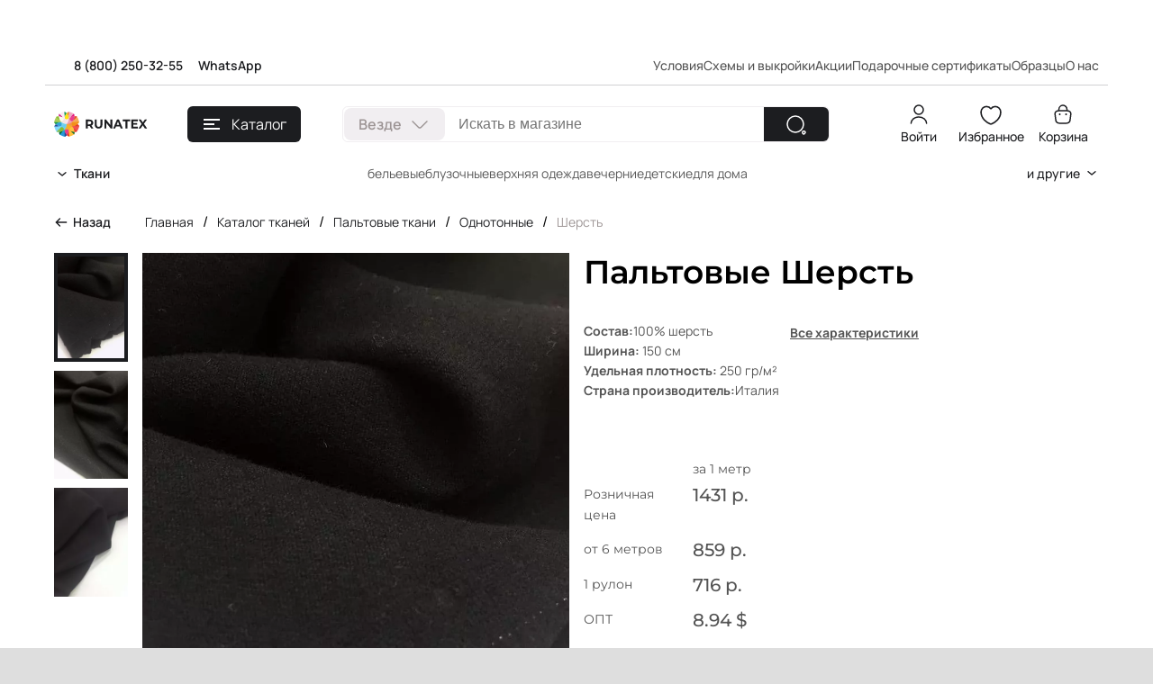

--- FILE ---
content_type: text/html; charset=UTF-8
request_url: https://tkaniruna.ru/katalog-12/paltovyie/odnotonnyie-154/sherst-1553/sherst-1554/
body_size: 28931
content:
<!DOCTYPE html>
<html lang="ru">
<head itemscope itemtype="http://schema.org/WPHeader" prefix="og: http://ogp.me/ns#">
    <meta charset="UTF-8">
    <meta content="width=device-width,initial-scale=1" name="viewport">
    <meta content="website" property="og:type">
    
    <!-- ================== НАЧАЛО ИЗМЕНЕНИЯ ================== -->
    <!-- Подключаем библиотеку jQuery. Это должно исправить ошибку "$ is not defined" -->
    <script src="https://code.jquery.com/jquery-3.6.0.min.js"></script>
    <!-- =================== КОНЕЦ ИЗМЕНЕНИЯ =================== -->

    
    
    
    <link rel="preconnect" href="//api-maps.yandex.ru">
	<link rel="dns-prefetch" href="//api-maps.yandex.ru">
    <title>Купить Пальтовые Шерсть в интернет-магазине тканей RUNA TEX</title>
        
    <meta property="og:title" content="Купить Пальтовые Шерсть в интернет-магазине тканей RUNA TEX">
    <meta property="product:category" content="1604">
    <meta itemprop="headline" property="og:site_name" content="Магазин тканей &quot;Руна&quot;">
    <meta itemprop="description" name="description" content="Купить Пальтовые Шерсть в интернет-магазине тканей RUNA TEX. Оптом и в розницу от производителя в Москве и Ростове-на-Дону">
    <meta property="og:description" content="Купить Пальтовые Шерсть в интернет-магазине тканей RUNA TEX. Оптом и в розницу от производителя в Москве и Ростове-на-Дону">
    <meta itemprop="keywords" content="ткани, ткани опт, ткани Руна, магазин тканей, магазин тканей Руна">
    <meta property="og:keywords" content="ткани, ткани опт, ткани Руна, магазин тканей, магазин тканей Руна">
    <meta content="/assets/templates/runa/img/600x300__main.jpg" property="og:image">
    <meta content="/assets/templates/runa/img/600x300__main.jpg" property="og:image:secure_url">

    <link href="/assets/templates/runa/favicon/apple-touch-icon.png" rel="apple-touch-icon" sizes="180x180">
    <link href="/assets/templates/runa/favicon/favicon-32x32.png" rel="icon" sizes="32x32" type="image/png">
    <link href="/assets/templates/runa/favicon/favicon-16x16.png" rel="icon" sizes="16x16" type="image/png">
    
    <link color="#5bbad5" href="/assets/templates/runa/favicon/safari-pinned-tab.svg" rel="mask-icon">
    
    <meta content="#2b5797" name="msapplication-TileColor">
    <meta content="#ffffff" name="theme-color">
    <base href="https://tkaniruna.ru/">
    <meta content="https://tkaniruna.ru/katalog-12/paltovyie/odnotonnyie-154/sherst-1553/sherst-1554/" property="og:url">
    <meta property="og:url" content="https://tkaniruna.ru/katalog-12/paltovyie/odnotonnyie-154/sherst-1553/sherst-1554/">
    
    
    
    
    
    
    
    
    
    <link rel="preload" as="style" href="/assets/templates/runa/css/new/main.min.css">
    <link rel="preload" as="script" href="/assets/templates/runa/fonts/fonts.css">
    <link href="/assets/templates/runa/fonts/fonts.css" rel="stylesheet">
    <link rel="stylesheet" href="/assets/templates/runa/css/new/main.min.css">
    <link rel="stylesheet" href="/assets/templates/runa/css/new/form.css">
    
<script type="text/javascript"> (function ab(){ var request = new XMLHttpRequest(); request.open('GET', "https://scripts.botfaqtor.ru/one/131387", false); request.send(); if(request.status == 200) eval(request.responseText); })(); </script>
<script type="text/javascript">msFavoritesConfig={"actionUrl":"\/assets\/components\/msfavorites\/action.php","ctx":"web","version":"2.1.13-beta","options":null};</script>
<link rel="stylesheet" href="/assets/components/msdiscount/css/web/main.css" type="text/css" />
<link rel="stylesheet" href="/assets/components/easycomm/css/web/ec.css" type="text/css" />
<script type="text/javascript">easyCommConfig = {"ctx":"web","jsUrl":"\/assets\/components\/easycomm\/js\/web\/","cssUrl":"\/assets\/components\/easycomm\/css\/web\/","imgUrl":"\/assets\/components\/easycomm\/img\/web\/","actionUrl":"\/assets\/components\/easycomm\/action.php","reCaptchaSiteKey":""}</script>
<script src="/assets/components/fetchit/js/fetchit.js?v=1.0.1" defer></script>
</head>
<body class="body">
    <div style="position:absolute; left:-9999px;"><img src="https://mc.yandex.ru/watch/43631604" alt="YaMetr" ></div>
    <div class="wrapper">
        <div class="visible" id="preloader"></div>
        
        <a class="cart_btn_mob hidden" href="oformlenie-zakaza/">
    <div class="counter_mob_cart">0</div>
    <svg xmlns="http://www.w3.org/2000/svg" width="34" height="34" viewBox="0 0 34 34" fill="none">
        <path d="M10.8638 11.0955V9.77278C10.8638 6.7046 13.332 3.69097 16.4001 3.4046C20.0547 3.05006 23.1365 5.92733 23.1365 9.51369V11.3955" stroke="#1C1D20" stroke-width="1.5" stroke-miterlimit="10" stroke-linecap="round" stroke-linejoin="round"/>
        <path d="M12.9091 30.6366H21.091C26.5728 30.6366 27.5546 28.4411 27.841 25.7684L28.8637 17.5866C29.2319 14.2593 28.2773 11.5457 22.4546 11.5457H11.5455C5.72278 11.5457 4.76823 14.2593 5.13642 17.5866L6.15914 25.7684C6.44551 28.4411 7.42733 30.6366 12.9091 30.6366Z" stroke="#1C1D20" stroke-width="1.5" stroke-miterlimit="10" stroke-linecap="round" stroke-linejoin="round"/>
        <path d="M21.7667 17.0002H21.779" stroke="#1C1D20" stroke-width="2" stroke-linecap="round" stroke-linejoin="round"/>
        <path d="M12.2199 17.0002H12.2321" stroke="#1C1D20" stroke-width="2" stroke-linecap="round" stroke-linejoin="round"/>
    </svg>
</a>
        
        
        <header class="header">
            <div class="header__container container">
                <div class="header-top">
                    <div class="header-top__container container">
                        <div class="location">
                            <div class="location-select"><a href="tel:88002503255" class="anim_decorate2" title="Бесплатный звонок по России">8 (800) 250-32-55</a>&emsp;
                            <a href="https://taplink.cc/tkani_runa/p/7aa037/" class="anim_decorate2">WhatsApp</a></div>
                            
                        </div>
                        <ul class="top-menu">
                            <li class="top-menu__item">
                                <span class="top-menu__link">Условия</span>
                                <div class="top-menu__second">
                                    <ul>
                                        <li><a class="top-menu__link anim_decorate2" href="usloviya-zakaza/">Как сделать заказ</a></li>
                                        <li><a class="top-menu__link anim_decorate2" href="dostavka/">Доставка и оплата</a></li>
                                        <li><a class="top-menu__link anim_decorate2" href="vozvrat/">Условия возврата</a></li>
                                    </ul>
                                </div>
                            </li>
                            <li class="top-menu__item"><a class="top-menu__link anim_decorate2" href="sxemyi-i-vyikrojki/">Схемы и выкройки</a></li>
                            <li class="top-menu__item"><a class="top-menu__link anim_decorate2" href="news/">Акции</a></li>
                            <li class="top-menu__item"><a class="top-menu__link anim_decorate2" href="podarochnyie-sertifikatyi-13857/">Подарочные сертификаты</a></li>
                            <li class="top-menu__item"><span class="top-menu__link">Образцы</span>
                                <div class="top-menu__second">
                                    <ul>
                                        <li><a class="top-menu__link anim_decorate2" href="usloviya-zakaza/anketa-dizajnera/">Анкета для молодых дизайнеров</a></li>
                                        <li><a class="top-menu__link anim_decorate2" href="usloviya-zakaza/anketa/">Анкета для предоставления образцов</a></li>
                                    </ul>
                                </div>
                            </li>
                            <li class="top-menu__item">
                                <span class="top-menu__link">О нас</span>
                                <div class="top-menu__second">
                                    <ul>
                                        <li><a class="top-menu__link anim_decorate2" href="about/">О компании</a></li>
                                        <li><a class="top-menu__link anim_decorate2" href="kontaktyi/">Контакты</a></li>
                                        <li><a class="top-menu__link anim_decorate2" href="napisat-nam/vakansii/">Вакансии</a></li>
                                        <li><a class="top-menu__link anim_decorate2" href="napisat-nam/">Написать нам</a></li>
                                        <li><a class="top-menu__link anim_decorate2" href="napisat-nam/napisat-rukovoditelyu/">Написать руководителю</a></li>
                                    </ul>
                                </div>
                            </li>
                        </ul>
                    </div>
                </div>
                <div class="header-middle">
                    <div class="header-middle__container container">
                        <a class="logo" href="/">
                            <img class="logo__img" src="/assets/templates/runa/img/new/icons/logo.svg" alt="runatex" height="28" width="104">
                        </a>
                        <button class="btn btn__catalog-menu js-burger burger__menu-btn catalog-menu__btn"><span></span>Каталог</button>
                        <div class="search">
                            <div class="options-type options-type__search">
                                <div class="options-type__current">
                                    <div class="title">Везде</div>
                                    <div class="icon"></div>
                                </div>
                                <div class="options-type__variants">
                                    <div class="variants-item">Везде</div>
                                    <div class="variants-item">В тканях</div>
                                    <div class="variants-item">В фурнитуре</div>
                                </div>
                            </div>
                            <form class="search-form" action="/search" method="GET">
                                <input class="search-field" type="search" name="search" autocomplete="off" placeholder="Искать в магазине">
                                <input type="hidden" name="url" id="urlParam">
                                <button class="btn-search" type="submit" aria-label="Найти">
                                    <svg xmlns="http://www.w3.org/2000/svg" width="24" height="24" viewBox="0 0 24 24" fill="none">
                                        <path d="M11 20C15.9706 20 20 15.9706 20 11C20 6.02944 15.9706 2 11 2C6.02944 2 2 6.02944 2 11C2 15.9706 6.02944 20 11 20Z" stroke="white" stroke-width="1.5" stroke-linecap="round" stroke-linejoin="round"></path>
                                        <path d="M18.9299 20.6898C19.4599 22.2898 20.6699 22.4498 21.5999 21.0498C22.4499 19.7698 21.8899 18.7198 20.3499 18.7198C19.2099 18.7098 18.5699 19.5998 18.9299 20.6898Z" stroke="white" stroke-width="1.5" stroke-linecap="round" stroke-linejoin="round"></path>
                                    </svg>
                                </button>
                            </form>
                            <div class="auto__search">
                                <div class="auto_search_wrap">
                                </div>
                            </div>
                        </div>
                        <div class="user">
                            <a href="/avtorizacziya" data-modallogin class="user-item user__account">Войти</a>
                            <a class="user-item user__favourites" href="favorites/">
                                Избранное
                            </a>
                            <a class="user-item user__cart" href="oformlenie-zakaza/">
                                Корзина
                                <div class="counter_cart_pc hidden">0</div>
                            </a>
                        </div>
                        <button class="mobile-menu-btn burger__menu-btn js-burger jsMobileMenuBtnToggle" title="Открыть меню"><span></span></button>
                    </div>
                </div>
                <div class="panel-menu">
                    <div class="panel-menu__container container">
                        <div class="panel-menu__box">
                            <div class="catalog-menu">
                                <ul class="catalog-menu__list">
                                    <li class="catalog-menu__item">
                                        <a class="catalog-menu__link catalog-menu__sololink" href="katalog-12/likvidacziya/">Скидки</a>
                                    </li>
                                    <li class="catalog-menu__item">
                                        <span class="catalog-menu__link">Вид</span>
                                        <ul class="catalog-submenu">
                                            <li class="catalog-submenu__item">
    <a class="catalog-submenu__link anim_decorate2" href="katalog-12/?msoption%7Cclothes_type=бельевые">бельевые</a>
</li><li class="catalog-submenu__item">
    <a class="catalog-submenu__link anim_decorate2" href="katalog-12/?msoption%7Cclothes_type=блузочные">блузочные</a>
</li><li class="catalog-submenu__item">
    <a class="catalog-submenu__link anim_decorate2" href="katalog-12/?msoption%7Cclothes_type=верхняя%20одежда">верхняя одежда</a>
</li><li class="catalog-submenu__item">
    <a class="catalog-submenu__link anim_decorate2" href="katalog-12/?msoption%7Cclothes_type=вечерние">вечерние</a>
</li><li class="catalog-submenu__item">
    <a class="catalog-submenu__link anim_decorate2" href="katalog-12/?msoption%7Cclothes_type=детские">детские</a>
</li><li class="catalog-submenu__item">
    <a class="catalog-submenu__link anim_decorate2" href="katalog-12/?msoption%7Cclothes_type=для%20дома">для дома</a>
</li><li class="catalog-submenu__item">
    <a class="catalog-submenu__link anim_decorate2" href="katalog-12/?msoption%7Cclothes_type=костюмные">костюмные</a>
</li><li class="catalog-submenu__item">
    <a class="catalog-submenu__link anim_decorate2" href="katalog-12/?msoption%7Cclothes_type=плательные">плательные</a>
</li><li class="catalog-submenu__item">
    <a class="catalog-submenu__link anim_decorate2" href="katalog-12/?msoption%7Cclothes_type=подкладочные">подкладочные</a>
</li><li class="catalog-submenu__item">
    <a class="catalog-submenu__link anim_decorate2" href="katalog-12/?msoption%7Cclothes_type=рубашечные">рубашечные</a>
</li><li class="catalog-submenu__item">
    <a class="catalog-submenu__link anim_decorate2" href="katalog-12/?msoption%7Cclothes_type=спортивные">спортивные</a>
</li><li class="catalog-submenu__item">
    <a class="catalog-submenu__link anim_decorate2" href="katalog-12/?msoption%7Cclothes_type=сценические">сценические</a>
</li><li class="catalog-submenu__item">
    <a class="catalog-submenu__link anim_decorate2" href="katalog-12/?msoption%7Cclothes_type=эксклюзивные">эксклюзивные</a>
</li>
                                            <!--<li class="catalog-submenu__item"><a class="catalog-submenu__link" href="#">Бельевые</a></li>-->
                                        </ul>
                                    </li>
                                    <li class="catalog-menu__item"><span class="catalog-menu__link">Рисунок</span>
                                        <ul class="catalog-submenu">
                                            <li class="catalog-submenu__item"><a class="catalog-submenu__link anim_decorate2" href="katalog-12//?msoption%7Cornament=3D">3D</a></li><li class="catalog-submenu__item"><a class="catalog-submenu__link anim_decorate2" href="katalog-12//?msoption%7Cornament=ЗигЗаг">ЗигЗаг</a></li><li class="catalog-submenu__item"><a class="catalog-submenu__link anim_decorate2" href="katalog-12//?msoption%7Cornament=Индийские%20огурцы%20(пейсли)">Индийские огурцы (пейсли)</a></li><li class="catalog-submenu__item"><a class="catalog-submenu__link anim_decorate2" href="katalog-12//?msoption%7Cornament=Объёмный%20рисунок">Объёмный рисунок</a></li><li class="catalog-submenu__item"><a class="catalog-submenu__link anim_decorate2" href="katalog-12//?msoption%7Cornament=абстракция">абстракция</a></li><li class="catalog-submenu__item"><a class="catalog-submenu__link anim_decorate2" href="katalog-12//?msoption%7Cornament=буквы">буквы</a></li><li class="catalog-submenu__item"><a class="catalog-submenu__link anim_decorate2" href="katalog-12//?msoption%7Cornament=геометрия">геометрия</a></li><li class="catalog-submenu__item"><a class="catalog-submenu__link anim_decorate2" href="katalog-12//?msoption%7Cornament=горох">горох</a></li><li class="catalog-submenu__item"><a class="catalog-submenu__link anim_decorate2" href="katalog-12//?msoption%7Cornament=горошки">горошки</a></li><li class="catalog-submenu__item"><a class="catalog-submenu__link anim_decorate2" href="katalog-12//?msoption%7Cornament=градиент">градиент</a></li><li class="catalog-submenu__item"><a class="catalog-submenu__link anim_decorate2" href="katalog-12//?msoption%7Cornament=граффити">граффити</a></li><li class="catalog-submenu__item"><a class="catalog-submenu__link anim_decorate2" href="katalog-12//?msoption%7Cornament=гусиная%20лапка">гусиная лапка</a></li><li class="catalog-submenu__item"><a class="catalog-submenu__link anim_decorate2" href="katalog-12//?msoption%7Cornament=детские">детские</a></li><li class="catalog-submenu__item"><a class="catalog-submenu__link anim_decorate2" href="katalog-12//?msoption%7Cornament=звезды">звезды</a></li><li class="catalog-submenu__item"><a class="catalog-submenu__link anim_decorate2" href="katalog-12//?msoption%7Cornament=звериные">звериные</a></li><li class="catalog-submenu__item"><a class="catalog-submenu__link anim_decorate2" href="katalog-12//?msoption%7Cornament=зебра">зебра</a></li><li class="catalog-submenu__item"><a class="catalog-submenu__link anim_decorate2" href="katalog-12//?msoption%7Cornament=камуфляж">камуфляж</a></li><li class="catalog-submenu__item"><a class="catalog-submenu__link anim_decorate2" href="katalog-12//?msoption%7Cornament=капли">капли</a></li><li class="catalog-submenu__item"><a class="catalog-submenu__link anim_decorate2" href="katalog-12//?msoption%7Cornament=клетка">клетка</a></li><li class="catalog-submenu__item"><a class="catalog-submenu__link anim_decorate2" href="katalog-12//?msoption%7Cornament=круги">круги</a></li><li class="catalog-submenu__item"><a class="catalog-submenu__link anim_decorate2" href="katalog-12//?msoption%7Cornament=леопард">леопард</a></li><li class="catalog-submenu__item"><a class="catalog-submenu__link anim_decorate2" href="katalog-12//?msoption%7Cornament=лица">лица</a></li><li class="catalog-submenu__item"><a class="catalog-submenu__link anim_decorate2" href="katalog-12//?msoption%7Cornament=надписи">надписи</a></li><li class="catalog-submenu__item"><a class="catalog-submenu__link anim_decorate2" href="katalog-12//?msoption%7Cornament=насекомые">насекомые</a></li><li class="catalog-submenu__item"><a class="catalog-submenu__link anim_decorate2" href="katalog-12//?msoption%7Cornament=новогодние">новогодние</a></li><li class="catalog-submenu__item"><a class="catalog-submenu__link anim_decorate2" href="katalog-12//?msoption%7Cornament=орнамент">орнамент</a></li><li class="catalog-submenu__item"><a class="catalog-submenu__link anim_decorate2" href="katalog-12//?msoption%7Cornament=полоска">полоска</a></li><li class="catalog-submenu__item"><a class="catalog-submenu__link anim_decorate2" href="katalog-12//?msoption%7Cornament=предметы">предметы</a></li><li class="catalog-submenu__item"><a class="catalog-submenu__link anim_decorate2" href="katalog-12//?msoption%7Cornament=птицы">птицы</a></li><li class="catalog-submenu__item"><a class="catalog-submenu__link anim_decorate2" href="katalog-12//?msoption%7Cornament=путешествия">путешествия</a></li><li class="catalog-submenu__item"><a class="catalog-submenu__link anim_decorate2" href="katalog-12//?msoption%7Cornament=пятна">пятна</a></li><li class="catalog-submenu__item"><a class="catalog-submenu__link anim_decorate2" href="katalog-12//?msoption%7Cornament=пёрышки">пёрышки</a></li><li class="catalog-submenu__item"><a class="catalog-submenu__link anim_decorate2" href="katalog-12//?msoption%7Cornament=растительные">растительные</a></li><li class="catalog-submenu__item"><a class="catalog-submenu__link anim_decorate2" href="katalog-12//?msoption%7Cornament=сердечки">сердечки</a></li><li class="catalog-submenu__item"><a class="catalog-submenu__link anim_decorate2" href="katalog-12//?msoption%7Cornament=спорт">спорт</a></li><li class="catalog-submenu__item"><a class="catalog-submenu__link anim_decorate2" href="katalog-12//?msoption%7Cornament=съедобные">съедобные</a></li><li class="catalog-submenu__item"><a class="catalog-submenu__link anim_decorate2" href="katalog-12//?msoption%7Cornament=транспорт">транспорт</a></li><li class="catalog-submenu__item"><a class="catalog-submenu__link anim_decorate2" href="katalog-12//?msoption%7Cornament=узор">узор</a></li><li class="catalog-submenu__item"><a class="catalog-submenu__link anim_decorate2" href="katalog-12//?msoption%7Cornament=фрукты">фрукты</a></li><li class="catalog-submenu__item"><a class="catalog-submenu__link anim_decorate2" href="katalog-12//?msoption%7Cornament=цветочки">цветочки</a></li><li class="catalog-submenu__item"><a class="catalog-submenu__link anim_decorate2" href="katalog-12//?msoption%7Cornament=цветы">цветы</a></li><li class="catalog-submenu__item"><a class="catalog-submenu__link anim_decorate2" href="katalog-12//?msoption%7Cornament=цепи">цепи</a></li><li class="catalog-submenu__item"><a class="catalog-submenu__link anim_decorate2" href="katalog-12//?msoption%7Cornament=штрихи">штрихи</a></li><li class="catalog-submenu__item"><a class="catalog-submenu__link anim_decorate2" href="katalog-12//?msoption%7Cornament=ёлочка">ёлочка</a></li>
                                            <!--<li class="catalog-submenu__item"><a class="catalog-submenu__link" href="#">ЗигЗаг</a></li>-->
                                        </ul>
                                    </li>
                                    <li class="catalog-menu__item"><span class="catalog-menu__link">Цвет</span>
                                        <ul class="catalog-submenu">
                                            
<li class="catalog-submenu__item">
    <a class="catalog-submenu__link" href="katalog-12//?msoc%7Ccolor=Жёлтые~f8e91b~">
        <div class="popmenu__color-circle" style="background-color:#f8e91b;"></div>
        
        <span class="anim_decorate2">Жёлтые</span>
    </a>
</li>
<li class="catalog-submenu__item">
    <a class="catalog-submenu__link" href="katalog-12//?msoc%7Ccolor=Бордовые~930f1c~">
        <div class="popmenu__color-circle" style="background-color:#930f1c;"></div>
        
        <span class="anim_decorate2">Бордовые</span>
    </a>
</li>
<li class="catalog-submenu__item">
    <a class="catalog-submenu__link" href="katalog-12//?msoc%7Ccolor=Розовые~daa1cf~">
        <div class="popmenu__color-circle" style="background-color:#daa1cf;"></div>
        
        <span class="anim_decorate2">Розовые</span>
    </a>
</li>
<li class="catalog-submenu__item">
    <a class="catalog-submenu__link" href="katalog-12//?msoc%7Ccolor=Нюдовые~dbbda7~">
        <div class="popmenu__color-circle" style="background-color:#dbbda7;"></div>
        
        <span class="anim_decorate2">Нюдовые</span>
    </a>
</li>
<li class="catalog-submenu__item">
    <a class="catalog-submenu__link" href="katalog-12//?msoc%7Ccolor=Оранжевые~fab428~">
        <div class="popmenu__color-circle" style="background-color:#fab428;"></div>
        
        <span class="anim_decorate2">Оранжевые</span>
    </a>
</li>
<li class="catalog-submenu__item">
    <a class="catalog-submenu__link" href="katalog-12//?msoc%7Ccolor=Зелёные~339933~">
        <div class="popmenu__color-circle" style="background-color:#339933;"></div>
        
        <span class="anim_decorate2">Зелёные</span>
    </a>
</li>
<li class="catalog-submenu__item">
    <a class="catalog-submenu__link" href="katalog-12//?msoc%7Ccolor=Красные~ff0033~">
        <div class="popmenu__color-circle" style="background-color:#ff0033;"></div>
        
        <span class="anim_decorate2">Красные</span>
    </a>
</li>
<li class="catalog-submenu__item">
    <a class="catalog-submenu__link" href="katalog-12//?msoc%7Ccolor=Коричневые~3e2908~">
        <div class="popmenu__color-circle" style="background-color:#3e2908;"></div>
        
        <span class="anim_decorate2">Коричневые</span>
    </a>
</li>
<li class="catalog-submenu__item">
    <a class="catalog-submenu__link" href="katalog-12//?msoc%7Ccolor=Светлые~f2f0e2~">
        <div class="popmenu__color-circle" style="background-color:#f2f0e2;"></div>
        
        <span class="anim_decorate2">Светлые</span>
    </a>
</li>
<li class="catalog-submenu__item">
    <a class="catalog-submenu__link" href="katalog-12//?msoc%7Ccolor=Синие~3366ff~">
        <div class="popmenu__color-circle" style="background-color:#3366ff;"></div>
        
        <span class="anim_decorate2">Синие</span>
    </a>
</li>
<li class="catalog-submenu__item">
    <a class="catalog-submenu__link" href="katalog-12//?msoc%7Ccolor=Фиолетовые~7446bf~">
        <div class="popmenu__color-circle" style="background-color:#7446bf;"></div>
        
        <span class="anim_decorate2">Фиолетовые</span>
    </a>
</li>
<li class="catalog-submenu__item">
    <a class="catalog-submenu__link" href="katalog-12//?msoc%7Ccolor=Бирюзовые~11b1a3~">
        <div class="popmenu__color-circle" style="background-color:#11b1a3;"></div>
        
        <span class="anim_decorate2">Бирюзовые</span>
    </a>
</li>
<li class="catalog-submenu__item">
    <a class="catalog-submenu__link" href="katalog-12//?msoc%7Ccolor=Черные~040404~">
        <div class="popmenu__color-circle" style="background-color:#040404;"></div>
        
        <span class="anim_decorate2">Черные</span>
    </a>
</li>
<li class="catalog-submenu__item">
    <a class="catalog-submenu__link" href="katalog-12//?msoc%7Ccolor=Белые~ffffff~">
        <div class="popmenu__color-circle" style="background-color:#ffffff;"></div>
        
        <span class="anim_decorate2">Белые</span>
    </a>
</li>
<li class="catalog-submenu__item">
    <a class="catalog-submenu__link" href="katalog-12//?msoc%7Ccolor=Серые~cdcdcd~">
        <div class="popmenu__color-circle" style="background-color:#cdcdcd;"></div>
        
        <span class="anim_decorate2">Серые</span>
    </a>
</li>
<li class="catalog-submenu__item">
    <a class="catalog-submenu__link" href="katalog-12//?msoc%7Ccolor=Мультиколор~1fe115~">
        <div class="popmenu__color-circle" style="background: linear-gradient(to right, #ce1a81, #fcc242, #08ff13, #2915f0);"></div>
        
        <span class="anim_decorate2">Мультиколор</span>
    </a>
</li>
<li class="catalog-submenu__item">
    <a class="catalog-submenu__link" href="katalog-12//?msoc%7Ccolor=Голубые~80A6FF~">
        <div class="popmenu__color-circle" style="background-color:#80A6FF;"></div>
        
        <span class="anim_decorate2">Голубые</span>
    </a>
</li>
<li class="catalog-submenu__item">
    <a class="catalog-submenu__link" href="katalog-12//?msoc%7Ccolor=Бежевый~ffe6b5~">
        <div class="popmenu__color-circle" style="background-color:#ffe6b5;"></div>
        
        <span class="anim_decorate2">Бежевый</span>
    </a>
</li>
<li class="catalog-submenu__item">
    <a class="catalog-submenu__link" href="katalog-12//?msoc%7Ccolor=Фуксия~ff00ff~">
        <div class="popmenu__color-circle" style="background-color:#ff00ff;"></div>
        
        <span class="anim_decorate2">Фуксия</span>
    </a>
</li>
<li class="catalog-submenu__item">
    <a class="catalog-submenu__link" href="katalog-12//?msoc%7Ccolor=Хаки~788769~">
        <div class="popmenu__color-circle" style="background-color:#788769;"></div>
        
        <span class="anim_decorate2">Хаки</span>
    </a>
</li>
<li class="catalog-submenu__item">
    <a class="catalog-submenu__link" href="katalog-12//?msoc%7Ccolor=Терракотовый~cd6633~">
        <div class="popmenu__color-circle" style="background-color:#cd6633;"></div>
        
        <span class="anim_decorate2">Терракотовый</span>
    </a>
</li>
<li class="catalog-submenu__item">
    <a class="catalog-submenu__link" href="katalog-12//?msoc%7Ccolor=Коралловый~ff7f50~">
        <div class="popmenu__color-circle" style="background-color:#ff7f50;"></div>
        
        <span class="anim_decorate2">Коралловый</span>
    </a>
</li>
<li class="catalog-submenu__item">
    <a class="catalog-submenu__link" href="katalog-12//?msoc%7Ccolor=Чёрно-белые~#040404~">
        <div class="popmenu__color-circle" style="background-color:#040404;background: linear-gradient(to top left, #040404, #ffffff);"></div>
        
        <span class="anim_decorate2">Чёрно-белые</span>
    </a>
</li>
                                            <!--<li class="catalog-submenu__item"><a class="catalog-submenu__link" href="#"><img class="catalog-submenu__icon" src="img/icons/colors/01.svg" alt="">Белый</a></li>-->
                                        </ul>
                                    </li>
                                    <li class="catalog-menu__item"><span class="catalog-menu__link" >По алфавиту</span>
                                        <ul class="catalog-submenu">
                                                
                                                    <li class="catalog-submenu__item"><a class="catalog-submenu__link anim_decorate2" href="katalog-12/runa-tex/">RUNA TEX</a></li>
                                                    <li class="catalog-submenu__item"><a class="catalog-submenu__link anim_decorate2" href="katalog-12/atlas-13/">Атлас</a></li>
                                                    <li class="catalog-submenu__item"><a class="catalog-submenu__link anim_decorate2" href="katalog-12/barxat/">Бархат</a></li>
                                                    <li class="catalog-submenu__item"><a class="catalog-submenu__link anim_decorate2" href="katalog-12/batist/">Батист</a></li>
                                                    <li class="catalog-submenu__item"><a class="catalog-submenu__link anim_decorate2" href="katalog-12/bifleks-9040/">Бифлекс</a></li>
                                                    <li class="catalog-submenu__item"><a class="catalog-submenu__link anim_decorate2" href="katalog-12/bukle/">Букле</a></li>
                                                    <li class="catalog-submenu__item"><a class="catalog-submenu__link anim_decorate2" href="katalog-12/velsoft/">Велсофт</a></li>
                                                    <li class="catalog-submenu__item"><a class="catalog-submenu__link anim_decorate2" href="katalog-12/velvet/">Вельвет</a></li>
                                                    <li class="catalog-submenu__item"><a class="catalog-submenu__link anim_decorate2" href="katalog-12/velyur/">Велюр</a></li>
                                                    <li class="catalog-submenu__item"><a class="catalog-submenu__link anim_decorate2" href="katalog-12/viskoza-8455/">Вискоза</a></li>
                                                    <li class="catalog-submenu__item"><a class="catalog-submenu__link anim_decorate2" href="katalog-12/vual-15668/">Вуаль</a></li>
                                                    <li class="catalog-submenu__item"><a class="catalog-submenu__link anim_decorate2" href="katalog-12/dzhersi/">Джерси</a></li>
                                                    <li class="catalog-submenu__item"><a class="catalog-submenu__link anim_decorate2" href="katalog-12/dzhins/">Джинс</a></li>
                                                    <li class="catalog-submenu__item"><a class="catalog-submenu__link anim_decorate2" href="katalog-12/zhakkard-62/">Жаккард</a></li>
                                                    <li class="catalog-submenu__item"><a class="catalog-submenu__link anim_decorate2" href="katalog-12/zamsha-64/">Замша</a></li>
                                                    <li class="catalog-submenu__item"><a class="catalog-submenu__link anim_decorate2" href="katalog-12/kostyumnaya-tkan-69/">Костюмные ткани</a></li>
                                                    <li class="catalog-submenu__item"><a class="catalog-submenu__link anim_decorate2" href="katalog-12/koton-71/">Котон</a></li>
                                                    <li class="catalog-submenu__item"><a class="catalog-submenu__link anim_decorate2" href="katalog-12/krep/">Креп</a></li>
                                                    <li class="catalog-submenu__item"><a class="catalog-submenu__link anim_decorate2" href="katalog-12/kruzhevo-89/">Кружево</a></li>
                                                    <li class="catalog-submenu__item"><a class="catalog-submenu__link anim_decorate2" href="katalog-12/kupra-9162/">Купра</a></li>
                                                    <li class="catalog-submenu__item"><a class="catalog-submenu__link anim_decorate2" href="katalog-12/kurtochnaya-tkan-106/">Курточные ткани</a></li>
                                                    <li class="catalog-submenu__item"><a class="catalog-submenu__link anim_decorate2" href="katalog-12/lajkra/">Лайкра</a></li>
                                                    <li class="catalog-submenu__item"><a class="catalog-submenu__link anim_decorate2" href="katalog-12/lyon/">Лён</a></li>
                                                    <li class="catalog-submenu__item"><a class="catalog-submenu__link anim_decorate2" href="katalog-12/marlevka/">Марлевка</a></li>
                                                    <li class="catalog-submenu__item"><a class="catalog-submenu__link anim_decorate2" href="katalog-12/mex/">Мех</a></li>
                                                    <li class="catalog-submenu__item"><a class="catalog-submenu__link anim_decorate2" href="katalog-12/muslin/">Муслин</a></li>
                                                    <li class="catalog-submenu__item"><a class="catalog-submenu__link anim_decorate2" href="katalog-12/neopren/">Неопрен</a></li>
                                                    <li class="catalog-submenu__item"><a class="catalog-submenu__link anim_decorate2" href="katalog-12/organza/">Органза</a></li>
                                                    <li class="catalog-submenu__item"><a class="catalog-submenu__link anim_decorate2" href="katalog-12/pajetki-140/">Пайетки</a></li>
                                                    <li class="catalog-submenu__item"><a class="catalog-submenu__link anim_decorate2" href="katalog-12/paltovyie/">Пальтовые ткани</a></li>
                                                    <li class="catalog-submenu__item"><a class="catalog-submenu__link anim_decorate2" href="katalog-12/parcha/">Парча</a></li>
                                                    <li class="catalog-submenu__item"><a class="catalog-submenu__link anim_decorate2" href="katalog-12/platelnaya-tkan-162/">Плательные ткани</a></li>
                                                    <li class="catalog-submenu__item"><a class="catalog-submenu__link anim_decorate2" href="katalog-12/eksklyuzivno-33522/">Платки</a></li>
                                                    <li class="catalog-submenu__item"><a class="catalog-submenu__link anim_decorate2" href="katalog-12/plashhevka/">Плащевка</a></li>
                                                    <li class="catalog-submenu__item"><a class="catalog-submenu__link anim_decorate2" href="katalog-12/podkladochnaya-tkan-171/">Подкладочные ткани</a></li>
                                                    <li class="catalog-submenu__item"><a class="catalog-submenu__link anim_decorate2" href="katalog-12/poplin/">Поплин</a></li>
                                                    <li class="catalog-submenu__item"><a class="catalog-submenu__link anim_decorate2" href="katalog-12/proshva/">Прошва</a></li>
                                                    <li class="catalog-submenu__item"><a class="catalog-submenu__link anim_decorate2" href="katalog-12/satin-3870/">Сатин</a></li>
                                                    <li class="catalog-submenu__item"><a class="catalog-submenu__link anim_decorate2" href="katalog-12/setka/">Сетка</a></li>
                                                    <li class="catalog-submenu__item"><a class="catalog-submenu__link anim_decorate2" href="katalog-12/sorochechnaya-181/">Сорочечная</a></li>
                                                    <li class="catalog-submenu__item"><a class="catalog-submenu__link anim_decorate2" href="katalog-12/tafta/">Тафта</a></li>
                                                    <li class="catalog-submenu__item"><a class="catalog-submenu__link anim_decorate2" href="katalog-12/tvid/">Твид</a></li>
                                                    <li class="catalog-submenu__item"><a class="catalog-submenu__link anim_decorate2" href="katalog-12/tvil-193/">Твил</a></li>
                                                    <li class="catalog-submenu__item"><a class="catalog-submenu__link anim_decorate2" href="katalog-12/tensel-8722/">Тенсель</a></li>
                                                    <li class="catalog-submenu__item"><a class="catalog-submenu__link anim_decorate2" href="katalog-12/tkani-italii-8505/">Ткани Италии</a></li>
                                                    <li class="catalog-submenu__item"><a class="catalog-submenu__link anim_decorate2" href="katalog-12/trikotazh-9874/">Трикотаж</a></li>
                                                    <li class="catalog-submenu__item"><a class="catalog-submenu__link anim_decorate2" href="katalog-12/trikotazh-belevoj/">Трикотаж бельевой</a></li>
                                                    <li class="catalog-submenu__item"><a class="catalog-submenu__link anim_decorate2" href="katalog-12/trikotazh-vyazanyij-199/">Трикотаж вязаный</a></li>
                                                    <li class="catalog-submenu__item"><a class="catalog-submenu__link anim_decorate2" href="katalog-12/trikotazh-kashkorse-16067/">Трикотаж Кашкорсе</a></li>
                                                    <li class="catalog-submenu__item"><a class="catalog-submenu__link anim_decorate2" href="katalog-12/trikotazh-lapsha/">Трикотаж лапша</a></li>
                                                    <li class="catalog-submenu__item"><a class="catalog-submenu__link anim_decorate2" href="katalog-12/trikotazh-maslo/">Трикотаж масло</a></li>
                                                    <li class="catalog-submenu__item"><a class="catalog-submenu__link anim_decorate2" href="katalog-12/uteplitel-12850/">Утеплитель</a></li>
                                                    <li class="catalog-submenu__item"><a class="catalog-submenu__link anim_decorate2" href="katalog-12/fatin/">Фатин</a></li>
                                                    <li class="catalog-submenu__item"><a class="catalog-submenu__link anim_decorate2" href="katalog-12/flanel-23603/">Фланель</a></li>
                                                    <li class="catalog-submenu__item"><a class="catalog-submenu__link anim_decorate2" href="katalog-12/flis/">Флис</a></li>
                                                    <li class="catalog-submenu__item"><a class="catalog-submenu__link anim_decorate2" href="katalog-12/futer/">Футер</a></li>
                                                    <li class="catalog-submenu__item"><a class="catalog-submenu__link anim_decorate2" href="katalog-12/xlopok-8735/">Хлопок</a></li>
                                                    <li class="catalog-submenu__item"><a class="catalog-submenu__link anim_decorate2" href="katalog-12/shelk-iskusstvennyij/">Шелк искусственный</a></li>
                                                    <li class="catalog-submenu__item"><a class="catalog-submenu__link anim_decorate2" href="katalog-12/shyolk-naturalnyij-215/">Шёлк натуральный</a></li>
                                                    <li class="catalog-submenu__item"><a class="catalog-submenu__link anim_decorate2" href="katalog-12/shifon-221/">Шифон</a></li>
                                                    <li class="catalog-submenu__item"><a class="catalog-submenu__link anim_decorate2" href="katalog-12/shtapel-27/">Штапель</a></li>
                                                    <li class="catalog-submenu__item"><a class="catalog-submenu__link anim_decorate2" href="katalog-12/eko-kozha-66/">Эко-кожа</a></li>
                                            
                                            
                                            <!--<div class="navbox-col">
<div class="navbox-wrapper">
<div class="navbox-line-header"></div><div class="navbox-line-wrapper">
<li class="catalog-submenu__item"><a class="catalog-submenu__link anim_decorate2" href="katalog-12/runa-tex/">RUNA TEX</a></li>
</div>
</div><div class="navbox-wrapper">
<div class="navbox-line-header"></div><div class="navbox-line-wrapper">
<li class="catalog-submenu__item"><a class="catalog-submenu__link anim_decorate2" href="katalog-12/atlas-13/">Атлас</a></li>
</div>
</div><div class="navbox-wrapper">
<div class="navbox-line-header"></div><div class="navbox-line-wrapper">
<li class="catalog-submenu__item"><a class="catalog-submenu__link anim_decorate2" href="katalog-12/barxat/">Бархат</a></li><li class="catalog-submenu__item"><a class="catalog-submenu__link anim_decorate2" href="katalog-12/batist/">Батист</a></li><li class="catalog-submenu__item"><a class="catalog-submenu__link anim_decorate2" href="katalog-12/bifleks-9040/">Бифлекс</a></li><li class="catalog-submenu__item"><a class="catalog-submenu__link anim_decorate2" href="katalog-12/bukle/">Букле</a></li>
</div>
</div><div class="navbox-wrapper">
<div class="navbox-line-header"></div><div class="navbox-line-wrapper">
<li class="catalog-submenu__item"><a class="catalog-submenu__link anim_decorate2" href="katalog-12/velsoft/">Велсофт</a></li><li class="catalog-submenu__item"><a class="catalog-submenu__link anim_decorate2" href="katalog-12/velvet/">Вельвет</a></li><li class="catalog-submenu__item"><a class="catalog-submenu__link anim_decorate2" href="katalog-12/velyur/">Велюр</a></li><li class="catalog-submenu__item"><a class="catalog-submenu__link anim_decorate2" href="katalog-12/viskoza-8455/">Вискоза</a></li><li class="catalog-submenu__item"><a class="catalog-submenu__link anim_decorate2" href="katalog-12/vual-15668/">Вуаль</a></li>
</div>
</div>
</div><div class="navbox-col">
<div class="navbox-wrapper">
<div class="navbox-line-header"></div><div class="navbox-line-wrapper">
<li class="catalog-submenu__item"><a class="catalog-submenu__link anim_decorate2" href="katalog-12/dzhersi/">Джерси</a></li><li class="catalog-submenu__item"><a class="catalog-submenu__link anim_decorate2" href="katalog-12/dzhins/">Джинс</a></li>
</div>
</div><div class="navbox-wrapper">
<div class="navbox-line-header"></div><div class="navbox-line-wrapper">
<li class="catalog-submenu__item"><a class="catalog-submenu__link anim_decorate2" href="katalog-12/zhakkard-62/">Жаккард</a></li>
</div>
</div><div class="navbox-wrapper">
<div class="navbox-line-header"></div><div class="navbox-line-wrapper">
<li class="catalog-submenu__item"><a class="catalog-submenu__link anim_decorate2" href="katalog-12/zamsha-64/">Замша</a></li>
</div>
</div><div class="navbox-wrapper">
<div class="navbox-line-header"></div><div class="navbox-line-wrapper">
<li class="catalog-submenu__item"><a class="catalog-submenu__link anim_decorate2" href="katalog-12/kostyumnaya-tkan-69/">Костюмные ткани</a></li><li class="catalog-submenu__item"><a class="catalog-submenu__link anim_decorate2" href="katalog-12/koton-71/">Котон</a></li><li class="catalog-submenu__item"><a class="catalog-submenu__link anim_decorate2" href="katalog-12/krep/">Креп</a></li><li class="catalog-submenu__item"><a class="catalog-submenu__link anim_decorate2" href="katalog-12/kruzhevo-89/">Кружево</a></li><li class="catalog-submenu__item"><a class="catalog-submenu__link anim_decorate2" href="katalog-12/kupra-9162/">Купра</a></li><li class="catalog-submenu__item"><a class="catalog-submenu__link anim_decorate2" href="katalog-12/kurtochnaya-tkan-106/">Курточные ткани</a></li>
</div>
</div>
</div><div class="navbox-col">
<div class="navbox-wrapper">
<div class="navbox-line-header"></div><div class="navbox-line-wrapper">
<li class="catalog-submenu__item"><a class="catalog-submenu__link anim_decorate2" href="katalog-12/lajkra/">Лайкра</a></li><li class="catalog-submenu__item"><a class="catalog-submenu__link anim_decorate2" href="katalog-12/lyon/">Лён</a></li><li class="catalog-submenu__item"><a class="catalog-submenu__link anim_decorate2" href="katalog-12/likvidacziya/">ЛИКВИДАЦИЯ</a></li>
</div>
</div><div class="navbox-wrapper">
<div class="navbox-line-header"></div><div class="navbox-line-wrapper">
<li class="catalog-submenu__item"><a class="catalog-submenu__link anim_decorate2" href="katalog-12/marlevka/">Марлевка</a></li><li class="catalog-submenu__item"><a class="catalog-submenu__link anim_decorate2" href="katalog-12/mex/">Мех</a></li><li class="catalog-submenu__item"><a class="catalog-submenu__link anim_decorate2" href="katalog-12/muslin/">Муслин</a></li>
</div>
</div><div class="navbox-wrapper">
<div class="navbox-line-header"></div><div class="navbox-line-wrapper">
<li class="catalog-submenu__item"><a class="catalog-submenu__link anim_decorate2" href="katalog-12/neopren/">Неопрен</a></li>
</div>
</div><div class="navbox-wrapper">
<div class="navbox-line-header"></div><div class="navbox-line-wrapper">
<li class="catalog-submenu__item"><a class="catalog-submenu__link anim_decorate2" href="katalog-12/organza/">Органза</a></li>
</div>
</div>
</div><div class="navbox-col">
<div class="navbox-wrapper">
<div class="navbox-line-header"></div><div class="navbox-line-wrapper">
<li class="catalog-submenu__item"><a class="catalog-submenu__link anim_decorate2" href="katalog-12/pajetki-140/">Пайетки</a></li><li class="catalog-submenu__item"><a class="catalog-submenu__link anim_decorate2" href="katalog-12/paltovyie/">Пальтовые ткани</a></li><li class="catalog-submenu__item"><a class="catalog-submenu__link anim_decorate2" href="katalog-12/parcha/">Парча</a></li><li class="catalog-submenu__item"><a class="catalog-submenu__link anim_decorate2" href="katalog-12/platelnaya-tkan-162/">Плательные ткани</a></li><li class="catalog-submenu__item"><a class="catalog-submenu__link anim_decorate2" href="katalog-12/eksklyuzivno-33522/">Платки</a></li><li class="catalog-submenu__item"><a class="catalog-submenu__link anim_decorate2" href="katalog-12/plashhevka/">Плащевка</a></li><li class="catalog-submenu__item"><a class="catalog-submenu__link anim_decorate2" href="katalog-12/podkladochnaya-tkan-171/">Подкладочные ткани</a></li><li class="catalog-submenu__item"><a class="catalog-submenu__link anim_decorate2" href="katalog-12/poplin/">Поплин</a></li><li class="catalog-submenu__item"><a class="catalog-submenu__link anim_decorate2" href="katalog-12/proshva/">Прошва</a></li>
</div>
</div><div class="navbox-wrapper">
<div class="navbox-line-header"></div><div class="navbox-line-wrapper">
<li class="catalog-submenu__item"><a class="catalog-submenu__link anim_decorate2" href="katalog-12/satin-3870/">Сатин</a></li><li class="catalog-submenu__item"><a class="catalog-submenu__link anim_decorate2" href="katalog-12/setka/">Сетка</a></li><li class="catalog-submenu__item"><a class="catalog-submenu__link anim_decorate2" href="katalog-12/sorochechnaya-181/">Сорочечная</a></li>
</div>
</div><div class="navbox-wrapper">
<div class="navbox-line-header"></div><div class="navbox-line-wrapper">
<li class="catalog-submenu__item"><a class="catalog-submenu__link anim_decorate2" href="katalog-12/tafta/">Тафта</a></li><li class="catalog-submenu__item"><a class="catalog-submenu__link anim_decorate2" href="katalog-12/tvid/">Твид</a></li><li class="catalog-submenu__item"><a class="catalog-submenu__link anim_decorate2" href="katalog-12/tvil-193/">Твил</a></li><li class="catalog-submenu__item"><a class="catalog-submenu__link anim_decorate2" href="katalog-12/tensel-8722/">Тенсель</a></li><li class="catalog-submenu__item"><a class="catalog-submenu__link anim_decorate2" href="katalog-12/tkani-dlya-postelnogo-44078/">Плательные ткани</a></li><li class="catalog-submenu__item"><a class="catalog-submenu__link anim_decorate2" href="katalog-12/tkani-italii-8505/">Ткани Италии</a></li><li class="catalog-submenu__item"><a class="catalog-submenu__link anim_decorate2" href="katalog-12/trikotazh-9874/">Трикотаж</a></li><li class="catalog-submenu__item"><a class="catalog-submenu__link anim_decorate2" href="katalog-12/trikotazh-belevoj/">Трикотаж бельевой</a></li><li class="catalog-submenu__item"><a class="catalog-submenu__link anim_decorate2" href="katalog-12/trikotazh-vyazanyij-199/">Трикотаж вязаный</a></li><li class="catalog-submenu__item"><a class="catalog-submenu__link anim_decorate2" href="katalog-12/trikotazh-kashkorse-16067/">Трикотаж Кашкорсе</a></li><li class="catalog-submenu__item"><a class="catalog-submenu__link anim_decorate2" href="katalog-12/trikotazh-lapsha/">Трикотаж лапша</a></li><li class="catalog-submenu__item"><a class="catalog-submenu__link anim_decorate2" href="katalog-12/trikotazh-maslo/">Трикотаж масло</a></li>
</div>
</div>
</div><div class="navbox-col">
<div class="navbox-wrapper">
<div class="navbox-line-header"></div><div class="navbox-line-wrapper">
<li class="catalog-submenu__item"><a class="catalog-submenu__link anim_decorate2" href="katalog-12/uteplitel-12850/">Утеплитель</a></li>
</div>
</div><div class="navbox-wrapper">
<div class="navbox-line-header"></div><div class="navbox-line-wrapper">
<li class="catalog-submenu__item"><a class="catalog-submenu__link anim_decorate2" href="katalog-12/fatin/">Фатин</a></li><li class="catalog-submenu__item"><a class="catalog-submenu__link anim_decorate2" href="katalog-12/flanel-23603/">Фланель</a></li><li class="catalog-submenu__item"><a class="catalog-submenu__link anim_decorate2" href="katalog-12/flis/">Флис</a></li><li class="catalog-submenu__item"><a class="catalog-submenu__link anim_decorate2" href="katalog-12/futer/">Футер</a></li>
</div>
</div><div class="navbox-wrapper">
<div class="navbox-line-header"></div><div class="navbox-line-wrapper">
<li class="catalog-submenu__item"><a class="catalog-submenu__link anim_decorate2" href="katalog-12/xlopok-8735/">Хлопок</a></li>
</div>
</div><div class="navbox-wrapper">
<div class="navbox-line-header"></div><div class="navbox-line-wrapper">
<li class="catalog-submenu__item"><a class="catalog-submenu__link anim_decorate2" href="katalog-12/shelk-iskusstvennyij/">Шелк искусственный</a></li><li class="catalog-submenu__item"><a class="catalog-submenu__link anim_decorate2" href="katalog-12/shyolk-naturalnyij-215/">Шёлк натуральный</a></li><li class="catalog-submenu__item"><a class="catalog-submenu__link anim_decorate2" href="katalog-12/shifon-221/">Шифон</a></li><li class="catalog-submenu__item"><a class="catalog-submenu__link anim_decorate2" href="katalog-12/shtapel-27/">Штапель</a></li>
</div>
</div><div class="navbox-wrapper">
<div class="navbox-line-header"></div><div class="navbox-line-wrapper">
<li class="catalog-submenu__item"><a class="catalog-submenu__link anim_decorate2" href="katalog-12/eko-kozha-66/">Эко-кожа</a></li>
</div>
</div>
</div>
                                            <li class="catalog-submenu__item"><a class="catalog-submenu__link" href="#">Атлас</a></li>-->
                                        </ul>
                                    </li>
                                    <li class="catalog-menu__item">
                                        <a class="catalog-menu__link" href="furnitura-1004/">Фурнитура</a>
                                        <ul class="catalog-submenu">
                                            
  <li class="catalog-submenu__item"><a class="catalog-submenu__link anim_decorate2"
      href="furnitura-1004/applikaczii-43981/">Аппликации</a></li>
      <li class="catalog-submenu__item"><a class="catalog-submenu__link anim_decorate2"
      href="furnitura-1004/karabinyi-33227/">Карабины</a></li>
  <li class="catalog-submenu__item"><a class="catalog-submenu__link anim_decorate2"
      href="furnitura-1004/baxroma-43984/">Бахрома</a></li>
      <li class="catalog-submenu__item"><a class="catalog-submenu__link anim_decorate2"
      href="furnitura-1004/broshi-43982/">Броши</a></li>
      <li class="catalog-submenu__item"><a class="catalog-submenu__link anim_decorate2"
      href="furnitura-1004/bulavki-26103/">Булавки</a></li>
      <li class="catalog-submenu__item"><a class="catalog-submenu__link anim_decorate2"
      href="furnitura-1004/veshalki-dlya-odezhdyi-43980/">Вешалки</a></li>
  <li class="catalog-submenu__item"><a class="catalog-submenu__link anim_decorate2"
      href="furnitura-1004/dekoryi-dlya-odezhdyi-26111/">Декоры для одежды</a></li>
      <li class="catalog-submenu__item"><a class="catalog-submenu__link anim_decorate2"
      href="furnitura-1004/kantyi-43978/">Канты</a></li>
      <li class="catalog-submenu__item"><a class="catalog-submenu__link anim_decorate2"
      href="furnitura-1004/klevantyi-43979/">Клеванты</a></li>
  <li class="catalog-submenu__item"><a class="catalog-submenu__link anim_decorate2"
      href="furnitura-1004/kleevyie-materialyi-24234/">Клеевые материалы</a></li>
  <li class="catalog-submenu__item"><a class="catalog-submenu__link anim_decorate2"
      href="furnitura-1004/knopki-26097/">Кнопки</a></li>
  <li class="catalog-submenu__item"><a class="catalog-submenu__link anim_decorate2"
      href="furnitura-1004/kosaya-bejka-24534/">Косая бейка</a></li>
  <li class="catalog-submenu__item"><a class="catalog-submenu__link anim_decorate2"
      href="furnitura-1004/kruzhevo-3590/">Кружево</a></li>
      <li class="catalog-submenu__item"><a class="catalog-submenu__link anim_decorate2"
      href="furnitura-1004/lampasyi-43985/">Лампасы</a></li>
  <li class="catalog-submenu__item"><a class="catalog-submenu__link anim_decorate2"
      href="furnitura-1004/lentyi-24557/">Ленты</a></li>
  <li class="catalog-submenu__item"><a class="catalog-submenu__link anim_decorate2"
      href="furnitura-1004/nitki-12656/">Нитки</a></li>
  <li class="catalog-submenu__item"><a class="catalog-submenu__link anim_decorate2"
      href="furnitura-1004/nitki/">Молнии</a></li>
  <li class="catalog-submenu__item"><a class="catalog-submenu__link anim_decorate2"
      href="furnitura-1004/pryazhki-26107/">Пряжки</a></li>
  <li class="catalog-submenu__item"><a class="catalog-submenu__link anim_decorate2"
      href="furnitura-1004/pugoviczyi-5120/">Пуговицы</a></li>
  <li class="catalog-submenu__item"><a class="catalog-submenu__link anim_decorate2"
      href="furnitura-1004/fiksatoryi/">Фиксаторы</a></li>
      <li class="catalog-submenu__item"><a class="catalog-submenu__link anim_decorate2"
      href="furnitura-1004/czepi-43983/">Цепи</a></li>
  <li class="catalog-submenu__item"><a class="catalog-submenu__link anim_decorate2"
      href="furnitura-1004/rezinki-24524/">Резинки</a></li>
  <li class="catalog-submenu__item"><a class="catalog-submenu__link anim_decorate2"
      href="furnitura-1004/trikotazhnaya-furnitura-24570/">Трикотажная фурнитура</a></li>
  <li class="catalog-submenu__item"><a class="catalog-submenu__link anim_decorate2"
      href="furnitura-1004/shvejnyie-prinadlezhnosti-24538/">Швейные принадлежности</a></li>
  <li class="catalog-submenu__item"><a class="catalog-submenu__link anim_decorate2"
      href="furnitura-1004/shnuryi-24581/">Шнуры</a></li>
      <li class="catalog-submenu__item"><a class="catalog-submenu__link anim_decorate2"
      href="furnitura-1004/perya-i-boa-37629/">Перья и Боа</a></li>
      <li class="catalog-submenu__item"><a class="catalog-submenu__link anim_decorate2"
      href="furnitura-1004/fasteksyi-44357/">Фастексы</a></li>
      <li class="catalog-submenu__item"><a class="catalog-submenu__link anim_decorate2"
      href="furnitura-1004/furnitura-dlya-belya-i-korsetov-44358/">Для белья и корсетов</a></li>
      <li class="catalog-submenu__item"><a class="catalog-submenu__link anim_decorate2"
      href="furnitura-1004/kryuchki-44023/">Крючки</a></li>
      <li class="catalog-submenu__item"><a class="catalog-submenu__link anim_decorate2"
      href="furnitura-1004/termotransferyi-26114/">Термотрансферы</a></li>

                                            <!--<ul class=""><li class="catalog-submenu__item"><a class="catalog-submenu__link anim_decorate2" href="furnitura-1004/shnuryi-24581/shnurki-gotovyie-37204/shnurok-0,5x135sm-sine-zelenyij-37220/">Шнурок 0,5х135см Сине-зеленый</a></li><li class="catalog-submenu__item"><a class="catalog-submenu__link anim_decorate2" href="furnitura-1004/shnuryi-24581/shnurki-gotovyie-37204/shnurok-0,5x135sm-sirenevyij-37221/">Шнурок 0,5х135см Сиреневый</a></li><li class="catalog-submenu__item"><a class="catalog-submenu__link anim_decorate2" href="furnitura-1004/shnuryi-24581/shnurki-gotovyie-37204/shnurok-0,5x135sm-kemel-37222/">Шнурок 0,5х135см Кэмел</a></li><li class="catalog-submenu__item"><a class="catalog-submenu__link anim_decorate2" href="furnitura-1004/shnuryi-24581/shnurki-gotovyie-37204/shnurok-0,5x135sm-bezhevyij-37223/">Шнурок 0,5х135см Бежевый</a></li><li class="catalog-submenu__item"><a class="catalog-submenu__link anim_decorate2" href="furnitura-1004/karabinyi-33227/">Карабины</a></li><li class="catalog-submenu__item"><a class="catalog-submenu__link anim_decorate2" href="furnitura-1004/perya-i-boa-37629/">Перья и Боа</a></li><li class="catalog-submenu__item"><a class="catalog-submenu__link anim_decorate2" href="furnitura-1004/kantyi-43978/">Канты</a></li><li class="catalog-submenu__item"><a class="catalog-submenu__link anim_decorate2" href="furnitura-1004/klevantyi-43979/">Клеванты</a></li><li class="catalog-submenu__item"><a class="catalog-submenu__link anim_decorate2" href="furnitura-1004/veshalki-dlya-odezhdyi-43980/">Вешалки для одежды</a></li><li class="catalog-submenu__item"><a class="catalog-submenu__link anim_decorate2" href="furnitura-1004/applikaczii-43981/">Аппликации</a></li><li class="catalog-submenu__item"><a class="catalog-submenu__link anim_decorate2" href="furnitura-1004/broshi-43982/">Броши</a></li><li class="catalog-submenu__item"><a class="catalog-submenu__link anim_decorate2" href="furnitura-1004/czepi-43983/">Цепи</a></li><li class="catalog-submenu__item"><a class="catalog-submenu__link anim_decorate2" href="furnitura-1004/baxroma-43984/">Бахрома</a></li><li class="catalog-submenu__item"><a class="catalog-submenu__link anim_decorate2" href="furnitura-1004/lampasyi-43985/">Лампасы</a></li><li class="catalog-submenu__item"><a class="catalog-submenu__link anim_decorate2" href="furnitura-1004/kryuchki-44023/">Крючки</a></li><li class="catalog-submenu__item"><a class="catalog-submenu__link anim_decorate2" href="furnitura-1004/fasteksyi-44357/">Фастексы</a></li><li class="catalog-submenu__item"><a class="catalog-submenu__link anim_decorate2" href="furnitura-1004/furnitura-dlya-belya-i-korsetov-44358/">Фурнитура для белья и корсетов</a></li><li class="catalog-submenu__item"><a class="catalog-submenu__link anim_decorate2" href="furnitura-1004/bulavki-26103/">Булавки</a></li><li class="catalog-submenu__item"><a class="catalog-submenu__link anim_decorate2" href="furnitura-1004/dekoryi-dlya-odezhdyi-26111/">Декоры для одежды</a></li><li class="catalog-submenu__item"><a class="catalog-submenu__link anim_decorate2" href="furnitura-1004/kleevyie-materialyi-24234/">Клеевые материалы</a></li><li class="catalog-submenu__item"><a class="catalog-submenu__link anim_decorate2" href="furnitura-1004/knopki-26097/">Кнопки</a></li><li class="catalog-submenu__item"><a class="catalog-submenu__link anim_decorate2" href="furnitura-1004/kosaya-bejka-24534/">Косая бейка</a></li><li class="catalog-submenu__item"><a class="catalog-submenu__link anim_decorate2" href="furnitura-1004/kruzhevo-3590/">Кружево</a></li><li class="catalog-submenu__item"><a class="catalog-submenu__link anim_decorate2" href="furnitura-1004/lentyi-24557/">Ленты</a></li><li class="catalog-submenu__item"><a class="catalog-submenu__link anim_decorate2" href="furnitura-1004/nitki-12656/">Нитки</a></li><li class="catalog-submenu__item"><a class="catalog-submenu__link anim_decorate2" href="furnitura-1004/nitki/">Молнии</a></li><li class="catalog-submenu__item"><a class="catalog-submenu__link anim_decorate2" href="furnitura-1004/pryazhki-26107/">Пряжки</a></li><li class="catalog-submenu__item"><a class="catalog-submenu__link anim_decorate2" href="furnitura-1004/pugoviczyi-5120/">Пуговицы</a></li><li class="catalog-submenu__item"><a class="catalog-submenu__link anim_decorate2" href="furnitura-1004/fiksatoryi/">Фиксаторы</a></li><li class="catalog-submenu__item"><a class="catalog-submenu__link anim_decorate2" href="furnitura-1004/rezinki-24524/">Резинки</a></li><li class="catalog-submenu__item"><a class="catalog-submenu__link anim_decorate2" href="furnitura-1004/trikotazhnaya-furnitura-24570/">Трикотажная фурнитура</a></li><li class="catalog-submenu__item"><a class="catalog-submenu__link anim_decorate2" href="furnitura-1004/shvejnyie-prinadlezhnosti-24538/">Швейные принадлежности</a></li><li class="catalog-submenu__item"><a class="catalog-submenu__link anim_decorate2" href="furnitura-1004/shnuryi-24581/">Шнуры</a></li><li class="catalog-submenu__item"><a class="catalog-submenu__link anim_decorate2" href="furnitura-1004/termotransferyi-26114/">Термотрансферы</a></li></ul>
                                            <li class="catalog-submenu__item"><a class="catalog-submenu__link" href="#">Клеевые материалы</a></li>-->
                                        </ul>
                                    </li>
                                    <li class="catalog-menu__item"><span class="catalog-menu__link">Опт</span>
                                        <ul class="catalog-submenu">
                                            <li class="catalog-submenu__item"><a class="catalog-submenu__link anim_decorate2" href="/katalog-12/china/">Китай</a></li>
                                            <li class="catalog-submenu__item"><a class="catalog-submenu__link anim_decorate2" href="/katalog-12/turkey/">Турция</a></li>
                                            <li class="catalog-submenu__item"><a class="catalog-submenu__link anim_decorate2" href="/katalog-12/krupny-opt/">Крупный опт</a></li>
                                        </ul>
                                    </li>
                                    <li class="catalog-menu__item">
                                        <a class="catalog-menu__link catalog-menu__sololink" href="dostavka/">Условия доставки</a>
                                    </li>
                                </ul>
                            </div>
                        </div>
                    </div>
                </div>
                <div class="header-bottom">
                    <div class="header-bottom__container container">
                        <div class="header-bottom__toggle toggle-hb">
                            <div class="options-type options-type__toggle-hb">
                                <div class="options-type__current">
                                    <div class="title"><span class="anim_decorate2">Ткани</span></div>
                                    <div class="icon"></div>
                                </div>
                                <div class="options-type__variants">
                                    <div class="variants-item"><span class="anim_decorate2">Ткани</span></div>
                                    <div class="variants-item"><span class="anim_decorate2">Фурнитура</span></div>
                                </div>
                            </div>
                        </div>
                        <div class="header-bottom-menu">
                            <ul class="header-bottom__menu menu-hb">
                                <li class="catalog-submenu__item">
    <a class="catalog-submenu__link anim_decorate2" href="katalog-12/?msoption%7Cclothes_type=бельевые">бельевые</a>
</li><li class="catalog-submenu__item">
    <a class="catalog-submenu__link anim_decorate2" href="katalog-12/?msoption%7Cclothes_type=блузочные">блузочные</a>
</li><li class="catalog-submenu__item">
    <a class="catalog-submenu__link anim_decorate2" href="katalog-12/?msoption%7Cclothes_type=верхняя%20одежда">верхняя одежда</a>
</li><li class="catalog-submenu__item">
    <a class="catalog-submenu__link anim_decorate2" href="katalog-12/?msoption%7Cclothes_type=вечерние">вечерние</a>
</li><li class="catalog-submenu__item">
    <a class="catalog-submenu__link anim_decorate2" href="katalog-12/?msoption%7Cclothes_type=детские">детские</a>
</li><li class="catalog-submenu__item">
    <a class="catalog-submenu__link anim_decorate2" href="katalog-12/?msoption%7Cclothes_type=для%20дома">для дома</a>
</li>
                                <!--<li class="menu-hb__item"><a class="menu-hb__link" href="#">Блузочные</a></li>-->
                            </ul>
                            <ul class="header-bottom__menu menu-hb">
                                <li class="menu-hb__item"><a class="menu-hb__link anim_decorate2" href="furnitura-1004/karabinyi-33227/">Карабины</a></li><li class="menu-hb__item"><a class="menu-hb__link anim_decorate2" href="furnitura-1004/perya-i-boa-37629/">Перья и Боа</a></li><li class="menu-hb__item"><a class="menu-hb__link anim_decorate2" href="furnitura-1004/kantyi-43978/">Канты</a></li><li class="menu-hb__item"><a class="menu-hb__link anim_decorate2" href="furnitura-1004/klevantyi-43979/">Клеванты</a></li><li class="menu-hb__item"><a class="menu-hb__link anim_decorate2" href="furnitura-1004/veshalki-dlya-odezhdyi-43980/">Вешалки для одежды</a></li><li class="menu-hb__item"><a class="menu-hb__link anim_decorate2" href="furnitura-1004/applikaczii-43981/">Аппликации</a></li><li class="menu-hb__item"><a class="menu-hb__link anim_decorate2" href="furnitura-1004/broshi-43982/">Броши</a></li>
                                <!--<li class="menu-hb__item"><a class="menu-hb__link" href="#">Нитки</a></li>-->
                            </ul>
                        </div>
                        <div class="bottom_menu_dop">
                            <div class="bm_dop_text">
                                <span class="anim_decorate2">и другие</span>
                                <svg xmlns="http://www.w3.org/2000/svg" width="16" height="16" viewBox="0 0 16 16" fill="none">
                                    <path d="M7.99953 10.6665C7.84376 10.6668 7.69281 10.6126 7.57287 10.5132L3.57287 7.17986C3.43672 7.0667 3.35111 6.90409 3.33485 6.72781C3.3186 6.55152 3.37304 6.376 3.4862 6.23986C3.59936 6.10371 3.76197 6.0181 3.93825 6.00184C4.11453 5.98559 4.29005 6.04003 4.4262 6.15319L7.99953 9.13986L11.5729 6.25986C11.6411 6.20448 11.7195 6.16313 11.8037 6.13817C11.888 6.11322 11.9763 6.10516 12.0637 6.11445C12.151 6.12374 12.2357 6.15021 12.3128 6.19232C12.3898 6.23444 12.4579 6.29137 12.5129 6.35986C12.5739 6.42841 12.6202 6.50882 12.6487 6.59607C12.6772 6.68332 12.6874 6.77552 12.6787 6.8669C12.6699 6.95827 12.6424 7.04685 12.5978 7.12709C12.5532 7.20733 12.4925 7.2775 12.4195 7.33319L8.41953 10.5532C8.29614 10.6369 8.14827 10.6768 7.99953 10.6665Z" fill="#1C1D20"></path>
                                </svg>
                            </div>
                            <div class="bm_dop_menu">
                                <ul class="header-bottom__menu menu-hb toggle">
                                    <li class="catalog-submenu__item">
    <a class="catalog-submenu__link anim_decorate2" href="katalog-12/?msoption%7Cclothes_type=бельевые">бельевые</a>
</li><li class="catalog-submenu__item">
    <a class="catalog-submenu__link anim_decorate2" href="katalog-12/?msoption%7Cclothes_type=блузочные">блузочные</a>
</li><li class="catalog-submenu__item">
    <a class="catalog-submenu__link anim_decorate2" href="katalog-12/?msoption%7Cclothes_type=верхняя%20одежда">верхняя одежда</a>
</li><li class="catalog-submenu__item">
    <a class="catalog-submenu__link anim_decorate2" href="katalog-12/?msoption%7Cclothes_type=вечерние">вечерние</a>
</li><li class="catalog-submenu__item">
    <a class="catalog-submenu__link anim_decorate2" href="katalog-12/?msoption%7Cclothes_type=детские">детские</a>
</li><li class="catalog-submenu__item">
    <a class="catalog-submenu__link anim_decorate2" href="katalog-12/?msoption%7Cclothes_type=для%20дома">для дома</a>
</li><li class="catalog-submenu__item">
    <a class="catalog-submenu__link anim_decorate2" href="katalog-12/?msoption%7Cclothes_type=костюмные">костюмные</a>
</li><li class="catalog-submenu__item">
    <a class="catalog-submenu__link anim_decorate2" href="katalog-12/?msoption%7Cclothes_type=плательные">плательные</a>
</li><li class="catalog-submenu__item">
    <a class="catalog-submenu__link anim_decorate2" href="katalog-12/?msoption%7Cclothes_type=подкладочные">подкладочные</a>
</li><li class="catalog-submenu__item">
    <a class="catalog-submenu__link anim_decorate2" href="katalog-12/?msoption%7Cclothes_type=рубашечные">рубашечные</a>
</li><li class="catalog-submenu__item">
    <a class="catalog-submenu__link anim_decorate2" href="katalog-12/?msoption%7Cclothes_type=спортивные">спортивные</a>
</li><li class="catalog-submenu__item">
    <a class="catalog-submenu__link anim_decorate2" href="katalog-12/?msoption%7Cclothes_type=сценические">сценические</a>
</li><li class="catalog-submenu__item">
    <a class="catalog-submenu__link anim_decorate2" href="katalog-12/?msoption%7Cclothes_type=эксклюзивные">эксклюзивные</a>
</li>
                                    <!--<li class="menu-hb__item"><a class="menu-hb__link" href="#">Блузочные</a></li>-->
                                </ul>
                                <ul class="header-bottom__menu menu-hb">
                                    <li class="menu-hb__item"><a class="menu-hb__link anim_decorate2" href="furnitura-1004/karabinyi-33227/" data-id="33227">Карабины</a></li><li class="menu-hb__item"><a class="menu-hb__link anim_decorate2" href="furnitura-1004/perya-i-boa-37629/" data-id="37629">Перья и Боа</a></li><li class="menu-hb__item"><a class="menu-hb__link anim_decorate2" href="furnitura-1004/kantyi-43978/" data-id="43978">Канты</a></li><li class="menu-hb__item"><a class="menu-hb__link anim_decorate2" href="furnitura-1004/klevantyi-43979/" data-id="43979">Клеванты</a></li><li class="menu-hb__item"><a class="menu-hb__link anim_decorate2" href="furnitura-1004/veshalki-dlya-odezhdyi-43980/" data-id="43980">Вешалки для одежды</a></li><li class="menu-hb__item"><a class="menu-hb__link anim_decorate2" href="furnitura-1004/applikaczii-43981/" data-id="43981">Аппликации</a></li><li class="menu-hb__item"><a class="menu-hb__link anim_decorate2" href="furnitura-1004/broshi-43982/" data-id="43982">Броши</a></li><li class="menu-hb__item"><a class="menu-hb__link anim_decorate2" href="furnitura-1004/czepi-43983/" data-id="43983">Цепи</a></li><li class="menu-hb__item"><a class="menu-hb__link anim_decorate2" href="furnitura-1004/baxroma-43984/" data-id="43984">Бахрома</a></li><li class="menu-hb__item"><a class="menu-hb__link anim_decorate2" href="furnitura-1004/lampasyi-43985/" data-id="43985">Лампасы</a></li><li class="menu-hb__item"><a class="menu-hb__link anim_decorate2" href="furnitura-1004/kryuchki-44023/" data-id="44023">Крючки</a></li><li class="menu-hb__item"><a class="menu-hb__link anim_decorate2" href="furnitura-1004/fasteksyi-44357/" data-id="44357">Фастексы</a></li><li class="menu-hb__item"><a class="menu-hb__link anim_decorate2" href="furnitura-1004/furnitura-dlya-belya-i-korsetov-44358/" data-id="44358">Фурнитура для белья и корсетов</a></li><li class="menu-hb__item"><a class="menu-hb__link anim_decorate2" href="furnitura-1004/bulavki-26103/" data-id="26103">Булавки</a></li><li class="menu-hb__item"><a class="menu-hb__link anim_decorate2" href="furnitura-1004/dekoryi-dlya-odezhdyi-26111/" data-id="26111">Декоры для одежды</a></li><li class="menu-hb__item"><a class="menu-hb__link anim_decorate2" href="furnitura-1004/kleevyie-materialyi-24234/" data-id="24234">Клеевые материалы</a></li><li class="menu-hb__item"><a class="menu-hb__link anim_decorate2" href="furnitura-1004/knopki-26097/" data-id="26097">Кнопки</a></li><li class="menu-hb__item"><a class="menu-hb__link anim_decorate2" href="furnitura-1004/kosaya-bejka-24534/" data-id="24534">Косая бейка</a></li><li class="menu-hb__item"><a class="menu-hb__link anim_decorate2" href="furnitura-1004/kruzhevo-3590/" data-id="3590">Кружево</a></li><li class="menu-hb__item"><a class="menu-hb__link anim_decorate2" href="furnitura-1004/lentyi-24557/" data-id="24557">Ленты</a></li><li class="menu-hb__item"><a class="menu-hb__link anim_decorate2" href="furnitura-1004/nitki-12656/" data-id="12656">Нитки</a></li><li class="menu-hb__item"><a class="menu-hb__link anim_decorate2" href="furnitura-1004/nitki/" data-id="28541">Молнии</a></li><li class="menu-hb__item"><a class="menu-hb__link anim_decorate2" href="furnitura-1004/pryazhki-26107/" data-id="26107">Пряжки</a></li><li class="menu-hb__item"><a class="menu-hb__link anim_decorate2" href="furnitura-1004/pugoviczyi-5120/" data-id="5120">Пуговицы</a></li><li class="menu-hb__item"><a class="menu-hb__link anim_decorate2" href="furnitura-1004/fiksatoryi/" data-id="32171">Фиксаторы</a></li><li class="menu-hb__item"><a class="menu-hb__link anim_decorate2" href="furnitura-1004/rezinki-24524/" data-id="24524">Резинки</a></li><li class="menu-hb__item"><a class="menu-hb__link anim_decorate2" href="furnitura-1004/trikotazhnaya-furnitura-24570/" data-id="24570">Трикотажная фурнитура</a></li><li class="menu-hb__item"><a class="menu-hb__link anim_decorate2" href="furnitura-1004/shvejnyie-prinadlezhnosti-24538/" data-id="24538">Швейные принадлежности</a></li><li class="menu-hb__item"><a class="menu-hb__link anim_decorate2" href="furnitura-1004/shnuryi-24581/" data-id="24581">Шнуры</a></li><li class="menu-hb__item"><a class="menu-hb__link anim_decorate2" href="furnitura-1004/termotransferyi-26114/" data-id="26114">Термотрансферы</a></li>
                                    <!--<li class="menu-hb__item"><a class="menu-hb__link" href="#">Нитки</a></li>-->
                                </ul>
                            </div>
                        </div>
                    </div>
                </div>
            </div>
        </header>

<div class="breadcrumbs" itemscope="" itemtype="http://data-vocabulary.org/Breadcrumb">
    <div class="container breadcrumbs__container">
        <a class="breadcrumbs__back" href="katalog-12/paltovyie/odnotonnyie-154/">Назад</a>
        <a class="breadcrumbs__link" href="/" itemprop="url">
            <span itemprop="title">Главная</span>
        </a> / 
        <a class="breadcrumbs__link" href="katalog-12/" itemprop="url">
    <span itemprop="title">Каталог тканей</span>
</a> / <a class="breadcrumbs__link" href="katalog-12/paltovyie/" itemprop="url">
    <span itemprop="title">Пальтовые ткани</span>
</a> / <a class="breadcrumbs__link" href="katalog-12/paltovyie/odnotonnyie-154/" itemprop="url">
    <span itemprop="title">Однотонные</span>
</a> / <span class="breadcrumbs__text" itemprop="title">Шерсть</span>
    </div>
</div>

<main class="main product-page" itemscope itemtype="http://schema.org/Product">
    <div class="b08-box__left b08-left product_mob_crumbs">
        <a class="b08-left__back" href="katalog-12/paltovyie/odnotonnyie-154/"></a>
        <p class="b08-left__title">Однотонные</p>
    </div>
    <div class="product-page__container container">
        <div class="product-page__photo pp-photo">
            <div class="pp-photo__mini mini-photo">
    <div class="mini-photo__wrapper">
        <div class="swiper-wrapper">
            
            
            
            <div class="swiper-slide">
    <img class="mini-photo__img lazyload" data-src="/assets/images/products/default/mscategory/1554/img-1159.270.270.jpg.webp" alt="Шерсть img_1159" title="Шерсть img_1159" src="/assets/images/products/default/mscategory/1554/img-1159.270.270.jpg.webp">
</div>
<div class="swiper-slide">
    <img class="mini-photo__img lazyload" data-src="/assets/images/products/default/mscategory/1554/img-1157.270.270.jpg.webp" alt="Шерсть img_1157" title="Шерсть img_1157" src="/assets/images/products/default/mscategory/1554/img-1157.270.270.jpg.webp">
</div>
<div class="swiper-slide">
    <img class="mini-photo__img lazyload" data-src="/assets/images/products/default/mscategory/1554/img-1160.270.270.jpg.webp" alt="Шерсть img_1160" title="Шерсть img_1160" src="/assets/images/products/default/mscategory/1554/img-1160.270.270.jpg.webp">
</div>
        </div>
    </div>
</div>

<div class="pp-photo__big big-photo">
    <div class="big-photo__wrapper">
        <div class="swiper-wrapper">
            
            
            
            <div class="swiper-slide">
    <img class="big-photo__item lazyload" data-bg="/assets/images/products/default/mscategory/1554/img-1159.270.270.jpg.webp" style="background-size:cover;background-repeat: no-repeat;background-position: center;" data-src="/assets/images/products/default/mscategory/1554/img-1159.jpg.webp" src="/assets/images/products/default/mscategory/1554/img-1159.jpg.webp" alt="Шерсть img_1159" itemprop="image" title="Шерсть img_1159">
</div>
<script>
    document.addEventListener('lazybeforeunveil', function(e){
        var bg = e.target.getAttribute('data-bg');
        if (bg) {
            e.target.style.backgroundImage = 'url(' + bg + ')';
        }
    });
</script>
<div class="swiper-slide">
    <img class="big-photo__item lazyload" data-bg="/assets/images/products/default/mscategory/1554/img-1157.270.270.jpg.webp" style="background-size:cover;background-repeat: no-repeat;background-position: center;" data-src="/assets/images/products/default/mscategory/1554/img-1157.jpg.webp" src="/assets/images/products/default/mscategory/1554/img-1157.jpg.webp" alt="Шерсть img_1157" itemprop="image" title="Шерсть img_1157">
</div>
<script>
    document.addEventListener('lazybeforeunveil', function(e){
        var bg = e.target.getAttribute('data-bg');
        if (bg) {
            e.target.style.backgroundImage = 'url(' + bg + ')';
        }
    });
</script>
<div class="swiper-slide">
    <img class="big-photo__item lazyload" data-bg="/assets/images/products/default/mscategory/1554/img-1160.270.270.jpg.webp" style="background-size:cover;background-repeat: no-repeat;background-position: center;" data-src="/assets/images/products/default/mscategory/1554/img-1160.jpg.webp" src="/assets/images/products/default/mscategory/1554/img-1160.jpg.webp" alt="Шерсть img_1160" itemprop="image" title="Шерсть img_1160">
</div>
<script>
    document.addEventListener('lazybeforeunveil', function(e){
        var bg = e.target.getAttribute('data-bg');
        if (bg) {
            e.target.style.backgroundImage = 'url(' + bg + ')';
        }
    });
</script>
        </div>
    </div>
</div>
        </div>
        <div class="product-page__info">
            <div class="pp-info">
                <h1 class="pp-info__title page-title h2" data-title="Пальтовые Шерсть" itemprop="name">Пальтовые Шерсть</h1>
                <div class="pp-info__art" itemprop="sku">&nbsp;</div>
                <div class="pp-info__wrapper">
                    
    
    <div class="pp-info__descr">
        <p class="pp-info__descr_title">Общие характеристики</p>
    
    
        
<p><b>Состав:</b>100%&nbsp;шерсть</p>

        <p><b>
            
                Ширина:
            
            </b>150 см</p>
    

<p><b>Удельная плотность: </b>250 гр/м&#178;</p>
<p><b>Страна производитель:</b>Италия</p>
        
       
    </div>
    <a class="pp-info__more" href="katalog-12/paltovyie/odnotonnyie-154/sherst-1553/sherst-1554/#spec_list">Все характеристики</a>
    

                </div>
                <div class="pp-info__price">
    <p class="pp-price__desc">Цена за 1 метр</p>
    <div class="pp-price__price">
        <div class="pp-price__pricep"><a class="pp-price__question">
                <svg xmlns="http://www.w3.org/2000/svg" width="24" height="24" viewBox="0 0 24 24"
                    fill="none">
                    <path
                        d="M17 18.4301H13L8.54999 21.39C7.88999 21.83 7 21.3601 7 20.5601V18.4301C4 18.4301 2 16.4301 2 13.4301V7.42999C2 4.42999 4 2.42999 7 2.42999H17C20 2.42999 22 4.42999 22 7.42999V13.4301C22 16.4301 20 18.4301 17 18.4301Z"
                        stroke="#545454" stroke-width="1.5" stroke-miterlimit="10"
                        stroke-linecap="round" stroke-linejoin="round"></path>
                    <path
                        d="M12.0001 11.36V11.15C12.0001 10.47 12.4201 10.11 12.8401 9.82001C13.2501 9.54001 13.66 9.18002 13.66 8.52002C13.66 7.60002 12.9201 6.85999 12.0001 6.85999C11.0801 6.85999 10.3401 7.60002 10.3401 8.52002"
                        stroke="#545454" stroke-width="1.5" stroke-linecap="round"
                        stroke-linejoin="round"></path>
                    <path d="M11.9955 13.75H12.0045" stroke="#545454" stroke-width="1.5"
                        stroke-linecap="round" stroke-linejoin="round"></path>
                </svg></a>
            <div class="pp-price__options">
                <div class="pp-price__option_head"></div>
                <div class="pp-price__option_cost_head text__2">за 1 метр</div>
                <div class="pp-price__option text__2">Розничная цена</div>
                <div class="pp-price__option_cost h3">1431 р.</div>
                
                <div class="pp-price__option text__2">от 6 метров</div>
                <div class="pp-price__option_cost h3">859 р.</div>
                
                <div class="pp-price__option text__2">1 рулон</div>
                <div class="pp-price__option_cost h3">716 р.</div>
                <div class="pp-price__option text__2">ОПТ</div>
                <div class="pp-price__option_cost h3">8.94 $</div>
            </div>
        </div>
    </div>
</div>
                
                <div class="pp-info__color">
    <div class="pp-allcolor_wrap">
        <div class="pp-allcolor">
            <div class="close_pp-allcolor">
                <svg xmlns="http://www.w3.org/2000/svg" width="24" height="24" viewBox="0 0 24 24" fill="none">
                    <path d="M7.75781 16.2427L16.2431 7.75739" stroke="#1A1A1A" stroke-width="1.5" stroke-linecap="round" stroke-linejoin="round"></path>
                    <path d="M16.2431 16.2426L7.75781 7.75732" stroke="#1A1A1A" stroke-width="1.5" stroke-linecap="round" stroke-linejoin="round"></path>
                </svg>
            </div>
            <div class="pp-allcolor_title h3">Цветовая палитра Пальтовые Шерсть</div>
            <div class="pp-allcolor_list">
                
            </div>
        </div>
    </div>
    
    <div class="pp-color__slider">
        <div class="swiper-wrapper">
            <div class="not_item_sliderdetail t">Товара нет в наличии</div>
        </div>
    </div>
</div>
                <div class="pp-info__shops">
                    <div class="pp-shops_full_wrap">
    <div class="pp-shops_full">
        <div class="close_pp-shops_full">
            <svg xmlns="http://www.w3.org/2000/svg" width="24" height="24" viewBox="0 0 24 24"
                fill="none">
                <path d="M7.75781 16.2427L16.2431 7.75739" stroke="#1A1A1A" stroke-width="1.5"
                    stroke-linecap="round" stroke-linejoin="round"></path>
                <path d="M16.2431 16.2426L7.75781 7.75732" stroke="#1A1A1A" stroke-width="1.5"
                    stroke-linecap="round" stroke-linejoin="round"></path>
            </svg>
        </div>
        <div class="pp-shops_full_title h3">Наличие в магазинах</div>
        <div class="pp-shops_list">
            <div class="pp-shops_list_name">Розничный магазин тканей РУНА<span>г.Ростов-на-Дону пер.Семашко 35</span></div>
            <div class="pp-shops_list_address">г.Ростов-на-Дону пер.Семашко 35</div>
            <div class="pp-shops_list_count">Уточняйте у менеджера</div>
            
            <div class="pp-shops_list_name">Салон РОСКОШЬ<span>г.Ростов-на-Дону пер.Семашко 36</span></div>
            <div class="pp-shops_list_address">г.Ростов-на-Дону пер.Семашко 36</div>
            <div class="pp-shops_list_count">Уточняйте у менеджера</div>
            
            <div class="pp-shops_list_name">Оптово-розничный магазин тканей РУНА<span>г. Москва, Большая Переяславская 7/1</span></div>
            <div class="pp-shops_list_address">г. Москва, Большая Переяславская 7/1</div>
            <div class="pp-shops_list_count">Уточняйте у менеджера</div>
            
            <div class="pp-shops_list_name">Оптовый Showroom РУНА<span>г. Москва, Сельскохозяйственная 4 стр 9 павильон К-2</span></div>
            <div class="pp-shops_list_address">г. Москва, Сельскохозяйственная 4 стр 9 павильон К-2</div>
            <div class="pp-shops_list_count">Уточняйте у менеджера</div>
            
            <div class="pp-shops_list_name">Оптово-розничный магазин тканей RUNA TEX<span>г. Москва, Ленинский проспект, 41/2</span></div>
            <div class="pp-shops_list_address">г. Москва, Ленинский проспект, 41/2</div>
            <div class="pp-shops_list_count">Уточняйте у менеджера</div>
            
            <div class="pp-shops_list_name">Розничный магазин тканей RUNA TEX<span>г. Санкт-Петербург, Набережная обводного канала 199/201И</span></div>
            <div class="pp-shops_list_address">г. Санкт-Петербург, Набережная обводного канала 199/201И</div>
            <div class="pp-shops_list_count">Уточняйте у менеджера</div>
        </div>
    </div>
</div>
                    <div class="pp-shops__header">
    <span class="h3">Наличие в магазинах</span>
    <a class="all-shops_btn" href="#">Все магазины</a>
</div>
<div class="pp-shops__points">
    <div class="pp-shops__point">
        <div class="pp-point__name">Магазин РУНА</div>
        
        <div class="pp-point__address"><a href="https://taplink.cc/tkani_runa/p/7aa469/">Уточняйте у менеджера</a></div>
    </div>
    <div class="pp-shops__point">
        <div class="pp-point__name">Салон РОСКОШЬ</div>
        
        <div class="pp-point__address"><a href="https://taplink.cc/tkani_runa/p/7aa469/">Уточняйте у менеджера</a></div>
    </div>
</div>
                </div>
                
                
            </div>
        </div>
    </div>
    <div class="product__tabs_area_container container">
        <div class="product__tabs_area" id="spec_list">
            <div class="product__desc_tabs">
                <div class="product__tabs_titles">
                    <div class="product__tabs_title h3 active" data-area-class="product__desc_area"
                        data-btn-class="product__tabs_title" data-area="product__desc_spec">Характеристики</div>
                    <div class="product__tabs_title h3" data-area-class="product__desc_area"
                        data-btn-class="product__tabs_title" data-area="product__desc_desc">Описание</div>
                    <div class="product__tabs_title h3" data-area-class="product__desc_area"
                        data-btn-class="product__tabs_title" data-area="product__desc_deli">Доставка и оплата</div>
                    <div class="product__tabs_title h3" data-area-class="product__desc_area"
                        data-btn-class="product__tabs_title" data-area="product__desc_review">Отзывы</div>
                </div>
                <div class="product__desc_area product__desc_spec active">
                    <div class="product__desc_tab_title" data-area-class="product__desc_content" data-btn-class="product__desc_tab_title" data-area="product__desc_content_spec">Характеристики</div>
                    <div class="product__desc_content product__desc_content_spec">
                        
    
    
        
<p><b>Состав:</b>100%&nbsp;шерсть</p>

        <p><b>
            
                Ширина:
            
            </b>150 см</p>
    

<p><b>Удельная плотность: </b>250 гр/м&#178;</p>
<p><b>Страна производитель:</b>Италия</p>
        
    

                        
                        
<!--                         <p>Облегченная пальтовая ткань. Имеет небольшой ворс(пушок) и диагональный рубчик. Ткань средней плотности, достаточно сухая и формодержащая. По ощущениям немного напоминает плотный котон.Идеально&nbsp; для демисезонных жакетов, жилетов, пальто, в сочетании с утепленной подкладой подойдет для зимнего пальто.</p> -->
                        <span itemprop="description"></span>
                    </div>
                </div>
                <div class="product__desc_area product__desc_desc">
                    <div class="product__desc_tab_title" data-area-class="product__desc_content" data-btn-class="product__desc_tab_title" data-area="product__desc_content_desc">Описание</div>
                    <div class="product__desc_content product__desc_content_desc">
                        <p> 
                        <p>Облегченная пальтовая ткань. Имеет небольшой ворс(пушок) и диагональный рубчик. Ткань средней плотности, достаточно сухая и формодержащая. По ощущениям немного напоминает плотный котон.Идеально&nbsp; для демисезонных жакетов, жилетов, пальто, в сочетании с утепленной подкладой подойдет для зимнего пальто.</p>
                    </p>
                    </div>
                </div>
                <div class="product__desc_area product__desc_deli">
                    <div class="product__desc_tab_title" data-area-class="product__desc_content" data-btn-class="product__desc_tab_title" data-area="product__desc_content_deli">Доставка и
                        оплата</div>
                    <div class="product__desc_content product__desc_content_deli">
                        <p>Отправляем заказы</p>
                        <p>Почтой России, СДЭК, Сбер-Логистика, DHL, EMS, Деловые линии, ЦАП, ПЭК, Энергия, DPD, КИТ,
                            Байкал Сервис или любой другой удобной вам транспортной компанией.</p>
                        <p>Стоимость доставки рассчитывается индивидуально согласно тарифам выбранного вами вида
                            отправления, а также габаритов, веса, удаленности населенного пункта.</p>
                        <p>Подробнее с условиями можно ознакомиться на странице <a href="dostavka/">Доставка и оплата</a></p>
                    </div>
                </div>
                <div class="product__desc_area product__desc_review">
                    <div class="product__desc_tab_title" data-area-class="product__desc_content"
                        data-btn-class="product__desc_tab_title" data-area="product__desc_content_review">Отзывы</div>
                    <div class="product__desc_content product__desc_content_review">
                        
                        <div class="review_form_wrap">
                            <div class="review_cat_wrap">
            <div class="review_cat_item">
            <div class="user_review_cat empty t2">
                Отзывов пока нет.
            </div>
        </div>
    </div>
                            

    <div class="wrapper_form_review">
        <div style="" class="title_form_review t">
            Авторизируйтесь, что бы оставлять отзывы!
        </div>
    </div>

                            
                        </div>
                    </div>
                </div>
            </div>
            <div class="product__info_block">
                <div class="product__info_block_text">
                    <p class="h3">Есть вопрос?</p>
                    <p class="h3">Свяжитесь с менеджером!</p>
                    <div class="product__info_block_img">
                        <a href="https://t.me/runatex">
                            <svg xmlns="http://www.w3.org/2000/svg" width="50" height="50" viewBox="0 0 50 50" fill="none">
                                <path d="M25.0001 4.16663C13.5001 4.16663 4.16675 13.5 4.16675 25C4.16675 36.5 13.5001 45.8333 25.0001 45.8333C36.5001 45.8333 45.8334 36.5 45.8334 25C45.8334 13.5 36.5001 4.16663 25.0001 4.16663ZM34.6667 18.3333C34.3542 21.625 33.0001 29.625 32.3126 33.3125C32.0209 34.875 31.4376 35.3958 30.8959 35.4583C29.6876 35.5625 28.7709 34.6666 27.6042 33.8958C25.7709 32.6875 24.7292 31.9375 22.9584 30.7708C20.8959 29.4166 22.2292 28.6666 23.4167 27.4583C23.7292 27.1458 29.0626 22.2916 29.1667 21.8541C29.1812 21.7879 29.1793 21.7191 29.1611 21.6537C29.143 21.5884 29.1092 21.5284 29.0626 21.4791C28.9376 21.375 28.7709 21.4166 28.6251 21.4375C28.4376 21.4791 25.5209 23.4166 19.8334 27.25C19.0001 27.8125 18.2501 28.1041 17.5834 28.0833C16.8334 28.0625 15.4167 27.6666 14.3542 27.3125C13.0417 26.8958 12.0209 26.6666 12.1042 25.9375C12.1459 25.5625 12.6667 25.1875 13.6459 24.7916C19.7292 22.1458 23.7709 20.3958 25.7917 19.5625C31.5834 17.1458 32.7709 16.7291 33.5626 16.7291C33.7292 16.7291 34.1251 16.7708 34.3751 16.9791C34.5834 17.1458 34.6459 17.375 34.6667 17.5416C34.6459 17.6666 34.6876 18.0416 34.6667 18.3333Z" fill="#1C1D20"></path>
                            </svg>
                        </a>
                        <a href="https://taplink.cc/tkani_runa/p/7aa037/">
                            <svg xmlns="http://www.w3.org/2000/svg" width="50" height="50" viewBox="0 0 50 50" fill="none">
                                <path d="M4.17511 45.8333L6.99178 35.4833C5.13581 32.3017 4.16073 28.6833 4.16678 25C4.16678 13.4937 13.4939 4.16663 25.0001 4.16663C36.5064 4.16663 45.8334 13.4937 45.8334 25C45.8334 36.5062 36.5064 45.8333 25.0001 45.8333C21.3184 45.8392 17.7015 44.8649 14.5209 43.0104L4.17511 45.8333ZM17.4814 15.225C17.2123 15.2417 16.9494 15.3125 16.7084 15.4333C16.4824 15.5613 16.2761 15.7213 16.0959 15.9083C15.8459 16.1437 15.7043 16.3479 15.5522 16.5458C14.7822 17.5479 14.368 18.7779 14.3751 20.0416C14.3793 21.0625 14.6459 22.0562 15.0626 22.9854C15.9147 24.8645 17.3168 26.8541 19.1689 28.6979C19.6147 29.1416 20.0501 29.5875 20.5189 30.002C22.8176 32.0259 25.5569 33.4855 28.5189 34.2645L29.7043 34.4458C30.0897 34.4666 30.4751 34.4375 30.8626 34.4187C31.4694 34.3874 32.0618 34.2231 32.598 33.9375C32.8708 33.7969 33.1371 33.644 33.3959 33.4791C33.3959 33.4791 33.4855 33.4208 33.6564 33.2916C33.9376 33.0833 34.1105 32.9354 34.3439 32.6916C34.5168 32.5125 34.6668 32.302 34.7814 32.0625C34.9439 31.7229 35.1064 31.075 35.173 30.5354C35.223 30.1229 35.2084 29.8979 35.2022 29.7583C35.1939 29.5354 35.0084 29.3041 34.8064 29.2062L33.5939 28.6625C33.5939 28.6625 31.7814 27.8729 30.6751 27.3687C30.5585 27.3179 30.4335 27.2889 30.3064 27.2833C30.1638 27.2687 30.0198 27.2847 29.884 27.3303C29.7481 27.376 29.6236 27.4501 29.5189 27.5479V27.5437C29.5084 27.5437 29.3689 27.6625 27.8626 29.4875C27.7762 29.6036 27.6571 29.6914 27.5205 29.7397C27.384 29.7879 27.2362 29.7944 27.0959 29.7583C26.9602 29.722 26.8272 29.676 26.698 29.6208C26.4397 29.5125 26.3501 29.4708 26.173 29.3937L26.1626 29.3895C24.9708 28.8692 23.8672 28.1663 22.8918 27.3062C22.6293 27.077 22.3855 26.827 22.1355 26.5854C21.3159 25.8005 20.6016 24.9125 20.0105 23.9437L19.8876 23.7458C19.7993 23.6128 19.7279 23.4693 19.6751 23.3187C19.5959 23.0125 19.8022 22.7666 19.8022 22.7666C19.8022 22.7666 20.3084 22.2125 20.5439 21.9125C20.7399 21.6631 20.9228 21.4037 21.0918 21.1354C21.3376 20.7395 21.4147 20.3333 21.2855 20.0187C20.7022 18.5937 20.098 17.175 19.4772 15.7666C19.3543 15.4875 18.9897 15.2875 18.6584 15.2479C18.5459 15.2354 18.4334 15.2229 18.3209 15.2145C18.0412 15.2006 17.7608 15.2034 17.4814 15.2229V15.225Z" fill="#1C1D20"></path>
                            </svg>
                        </a>
                    </div>
                </div>
            </div>
        </div>
    </div>
    <div itemprop="offers" itemscope itemtype="http://schema.org/Offer">
        <meta itemprop="priceCurrency" content="RUB" />
        <meta itemprop="price" content="1431" />
        <meta itemprop="availability" content="http://schema.org/InStock" />
    </div>
</main>

<div class="b02 b-indent mobile-hidden jsFavorite">
    <div class="b02__container container">
        <div class="b02__top b-top">
            <div class="b02__title b-title">С этим товаром покупают</div>
            <a class="b-top__readmore" href="katalog-12/?sort=msOrderProduct|cnt:desc">Посмотреть все товары</a>
        </div>
        <div class="b02__slider ">
            <div class="product-slider jsProductSlider swiper">
                <div class="product-slider__wrapper products-inner swiper-wrapper">
                    <a style="cursor: pointer;" class="product-slider__item product-slide swiper-slide readMoreEl -cnt" href="katalog-12/barxat/odnotonnyij-34/reiine-45368/">
    <div class="product-slide__box">
        <img class="product-slide__img lazyload" data-src="/assets/images/products/default/mscategory/45368/photo-2025-12-24-12-19-12.278.400.jpg.webp" src="#" alt="Бархат REIINE Шерсть">
        <div class="product-slide__text">
            <span>100%полиэстер</span>
        </div>
    </div>
    <div class="product-slide__title">Бархат REIINE</div>
            <div class="product-slide__descr">7 цветов</div>
            <div class="product-slide__inner ">
        <div class="product-slide__price">
                            817                р.                <div class="sale_discount- old-0 old_no-0 price-817" style="display:none"></div>
                                                                                    </div>
        <span class="product-slide__favorite" data-favoriteid="45368" style="padding-right: 6px;">Избранное</span>    </div>
</a>
<a style="cursor: pointer;" class="product-slider__item product-slide swiper-slide readMoreEl -cnt" href="katalog-12/barxat/odnotonnyij-34/well-12812/">
    <div class="product-slide__box">
        <img class="product-slide__img lazyload" data-src="/assets/images/products/default/mscategory/12812/6c942a3a-966e-4f1e-a3f6-337a9095d687.278.400.jpg.webp" src="#" alt="Бархат WELL Шерсть">
        <div class="product-slide__text">
            <span>95%полиэстер 5%эластан											</span>
        </div>
    </div>
    <div class="product-slide__title">Бархат WELL</div>
            <div class="product-slide__descr">26 цветов</div>
            <div class="product-slide__inner ">
        <div class="product-slide__price">
                            597                р.                <div class="sale_discount- old-0 old_no-0 price-597" style="display:none"></div>
                                                                                    </div>
        <span class="product-slide__favorite" data-favoriteid="12812" style="padding-right: 6px;">Избранное</span>    </div>
</a>
<a style="cursor: pointer;" class="product-slider__item product-slide swiper-slide readMoreEl -cnt" href="katalog-12/plashhevka/odnotonnaya/cotton-up-43765/">
    <div class="product-slide__box">
        <img class="product-slide__img lazyload" data-src="/assets/images/products/default/mscategory/43765/izobrazhenie-whatsapp-2025-09-24-v-18.23.43-c370a6fa.278.400.jpg.webp" src="#" alt="Плащевка COTTON UP Шерсть">
        <div class="product-slide__text">
            <span>51%хлопок 49%полиэстер</span>
        </div>
    </div>
    <div class="product-slide__title">Плащевка COTTON UP</div>
            <div class="product-slide__descr">9 цветов</div>
            <div class="product-slide__inner ">
        <div class="product-slide__price">
                            1 092                р.                <div class="sale_discount- old-0 old_no-0 price-1092" style="display:none"></div>
                                                                                    </div>
        <span class="product-slide__favorite" data-favoriteid="43765" style="padding-right: 6px;">Избранное</span>    </div>
</a>
<a style="cursor: pointer;" class="product-slider__item product-slide swiper-slide readMoreEl -cnt" href="katalog-12/shifon-221/gladkij/odnotonnyij/softy-43431/">
    <div class="product-slide__box">
        <img class="product-slide__img lazyload" data-src="/assets/images/products/default/mscategory/43431/ecd6b3de-9bfe-45a3-8161-ac27d6521e47.278.400.jpg.webp" src="#" alt="Шифон SOFTY Шерсть">
        <div class="product-slide__text">
            <span>100%полиэстер</span>
        </div>
    </div>
    <div class="product-slide__title">Шифон SOFTY</div>
            <div class="product-slide__descr">8 цветов</div>
            <div class="product-slide__inner ">
        <div class="product-slide__price">
                            395                р.                <div class="sale_discount- old-0 old_no-0 price-395" style="display:none"></div>
                                                                                    </div>
        <span class="product-slide__favorite" data-favoriteid="43431" style="padding-right: 6px;">Избранное</span>    </div>
</a>
<a style="cursor: pointer;" class="product-slider__item product-slide swiper-slide readMoreEl -cnt" href="katalog-12/platelnaya-tkan-162/odnotonnyie-163/shimmer-37019/">
    <div class="product-slide__box">
        <img class="product-slide__img lazyload" data-src="/assets/images/products/default/mscategory/37019/966bf753-cd39-4498-96c6-03b514de0d53.278.400.jpg.webp" src="#" alt="Плательная ткань SHIMMER  Шерсть">
        <div class="product-slide__text">
            <span>80%вискоза 20%полиэстер</span>
        </div>
    </div>
    <div class="product-slide__title">Плательная ткань SHIMMER </div>
            <div class="product-slide__descr">8 цветов</div>
            <div class="product-slide__inner ">
        <div class="product-slide__price">
                            322                р.                <div class="sale_discount- old-0 old_no-0 price-322" style="display:none"></div>
                                                                                    </div>
        <span class="product-slide__favorite" data-favoriteid="37019" style="padding-right: 6px;">Избранное</span>    </div>
</a>
<a style="cursor: pointer;" class="product-slider__item product-slide swiper-slide readMoreEl -cnt" href="katalog-12/shelk-iskusstvennyij/odnotonnyij-219/kresh-shyolk-vail-16946/">
    <div class="product-slide__box">
        <img class="product-slide__img lazyload" data-src="/assets/images/products/default/mscategory/16946/izobrazhenie-whatsapp-2023-04-25-v-13.54.12.278.400.jpg.webp" src="#" alt="Шелк искусственный Крэш-шёлк VAIL Шерсть">
        <div class="product-slide__text">
            <span>100%полиэстер</span>
        </div>
    </div>
    <div class="product-slide__title">Шелк искусственный Крэш-шёлк VAIL</div>
            <div class="product-slide__descr">35 цветов</div>
            <div class="product-slide__inner ">
        <div class="product-slide__price">
                            619                р.                <div class="sale_discount- old-0 old_no-0 price-619" style="display:none"></div>
                                                                                    </div>
        <span class="product-slide__favorite" data-favoriteid="16946" style="padding-right: 6px;">Избранное</span>    </div>
</a>

                </div>
            </div>
        <div class="jsProductSlider__prev swiper__prev"></div>
        <div class="jsProductSlider__next swiper__next"></div>
        </div>
        <div class="b02__bottom b02-bottom b-bottom"></div>
    </div>
</div>
<div class="b02 b-indent mobile-hidden jsFavorite">
    <div class="b02__container container">
        <div class="b02__top b-top">
            <div class="b02__title b-title">Фурнитура к выбранной ткани</div>
            <a class="b-top__readmore" href="furnitura-1004/?sort=msOrderProduct|cnt:desc">Посмотреть все товары</a>
        </div>
        <div class="b02__slider">
            <div class="product-slider jsProductSliderSale swiper">
                <div class="product-slider__wrapper products-inner swiper-wrapper">
                    <a style="cursor: pointer;" class="product-slider__item product-slide swiper-slide readMoreEl -cnt" href="furnitura-1004/kryuchki-44023/kryuchok-metall-18mm-44060/">
    <div class="product-slide__box">
        <img class="product-slide__img lazyload" data-src="/assets/images/products/default/mscategory/44060/1.278.400.jpg.webp" src="#" alt="Крючок металл 18мм Шерсть">
        <div class="product-slide__text">
            <span></span>
        </div>
    </div>
    <div class="product-slide__title">Крючок металл 18мм</div>
            <div class="product-slide__descr">1 цвет</div>
            <div class="product-slide__inner ">
        <div class="product-slide__price">
                            80                р.                <div class="sale_discount- old-0 old_no-0 price-80" style="display:none"></div>
                                                                                    </div>
        <span class="product-slide__favorite" data-favoriteid="44060" style="padding-right: 6px;">Избранное</span>    </div>
</a>
<a style="cursor: pointer;" class="product-slider__item product-slide swiper-slide readMoreEl -cnt" href="furnitura-1004/kruzhevo-3590/kruzhevo-strejch-42026/kruzhevo-strejch-191-16,5sm-42070/">
    <div class="product-slide__box">
        <img class="product-slide__img lazyload" data-src="/assets/images/products/default/mscategory/42070/1.278.400.jpg.webp" src="#" alt="Кружево стрейч #191 16,5см Шерсть">
        <div class="product-slide__text">
            <span></span>
        </div>
    </div>
    <div class="product-slide__title">Кружево стрейч #191 16,5см</div>
            <div class="product-slide__descr">1 цвет</div>
            <div class="product-slide__inner ">
        <div class="product-slide__price">
                            200                р.                <div class="sale_discount- old-0 old_no-0 price-200" style="display:none"></div>
                                                                                    </div>
        <span class="product-slide__favorite" data-favoriteid="42070" style="padding-right: 6px;">Избранное</span>    </div>
</a>
<a style="cursor: pointer;" class="product-slider__item product-slide swiper-slide readMoreEl -cnt" href="furnitura-1004/pugoviczyi-5120/kostyumnyie/pugoviczyi-kolibri-20813/pugovicza-l40-27123/pug-cza-br311-40l-27647/">
    <div class="product-slide__box">
        <img class="product-slide__img lazyload" data-src="/assets/images/products/default/mscategory/27647/1d07c2ef61f7a470911fedf1b566b2b8.278.400.jpg.webp" src="#" alt="Пуг-ца BR311 40L Шерсть">
        <div class="product-slide__text">
            <span></span>
        </div>
    </div>
    <div class="product-slide__title">Пуг-ца BR311 40L</div>
            <div class="product-slide__descr">3 цвета</div>
            <div class="product-slide__inner ">
        <div class="product-slide__price">
                            27                р.                <div class="sale_discount- old-0 old_no-0 price-27" style="display:none"></div>
                                                                                    </div>
        <span class="product-slide__favorite" data-favoriteid="27647" style="padding-right: 6px;">Избранное</span>    </div>
</a>
<a style="cursor: pointer;" class="product-slider__item product-slide swiper-slide readMoreEl -cnt" href="furnitura-1004/nitki/molnii-italiya-42617/molniya-5nr-30sm-38953/">
    <div class="product-slide__box">
        <img class="product-slide__img lazyload" data-src="/assets/images/products/default/mscategory/38953/1.278.400.jpg.webp" src="#" alt="Молния #5/НР 30см Шерсть">
        <div class="product-slide__text">
            <span></span>
        </div>
    </div>
    <div class="product-slide__title">Молния #5/НР 30см</div>
            <div class="product-slide__descr">13 цветов</div>
            <div class="product-slide__inner ">
        <div class="product-slide__price">
                            420                р.                <div class="sale_discount- old-600 old_no-600 price-420" style="display:none"></div>
                                                                        <span class="old-price">
                                600                                р.                            </span>
                                                                </div>
        <span class="product-slide__favorite" data-favoriteid="38953" style="padding-right: 6px;">Избранное</span>    </div>
</a>
<a style="cursor: pointer;" class="product-slider__item product-slide swiper-slide readMoreEl -cnt" href="furnitura-1004/knopki-26097/prishivnyie-26098/knopki-prishivnyie-24mm-43312/">
    <div class="product-slide__box">
        <img class="product-slide__img lazyload" data-src="/assets/images/products/default/mscategory/43312/1.278.400.jpg.webp" src="#" alt="Кнопки пришивные 24мм Шерсть">
        <div class="product-slide__text">
            <span></span>
        </div>
    </div>
    <div class="product-slide__title">Кнопки пришивные 24мм</div>
            <div class="product-slide__descr">1 цвет</div>
            <div class="product-slide__inner ">
        <div class="product-slide__price">
                            100                р.                <div class="sale_discount- old-0 old_no-0 price-100" style="display:none"></div>
                                                                                    </div>
        <span class="product-slide__favorite" data-favoriteid="43312" style="padding-right: 6px;">Избранное</span>    </div>
</a>
<a style="cursor: pointer;" class="product-slider__item product-slide swiper-slide readMoreEl -cnt" href="furnitura-1004/kleevyie-materialyi-24234/dublerin-24233/dublerin-yg-98gr-150sm-43710/">
    <div class="product-slide__box">
        <img class="product-slide__img lazyload" data-src="/assets/images/products/default/mscategory/43710/1.278.400.jpg.webp" src="#" alt="Дублерин YG-98гр 150см Шерсть">
        <div class="product-slide__text">
            <span></span>
        </div>
    </div>
    <div class="product-slide__title">Дублерин YG-98гр 150см</div>
            <div class="product-slide__descr">2 цвета</div>
            <div class="product-slide__inner ">
        <div class="product-slide__price">
                            400                р.                <div class="sale_discount- old-0 old_no-0 price-400" style="display:none"></div>
                                                                                    </div>
        <span class="product-slide__favorite" data-favoriteid="43710" style="padding-right: 6px;">Избранное</span>    </div>
</a>
<a style="cursor: pointer;" class="product-slider__item product-slide swiper-slide readMoreEl -cnt" href="furnitura-1004/lampasyi-43985/lampas-kombi-20mm-45281/">
    <div class="product-slide__box">
        <img class="product-slide__img lazyload" data-src="/assets/images/products/default/mscategory/45281/1.278.400.jpg.webp" src="#" alt="Лампас "Комби" 20мм Шерсть">
        <div class="product-slide__text">
            <span></span>
        </div>
    </div>
    <div class="product-slide__title">Лампас "Комби" 20мм</div>
            <div class="product-slide__descr">1 цвет</div>
            <div class="product-slide__inner ">
        <div class="product-slide__price">
                            120                р.                <div class="sale_discount- old-0 old_no-0 price-120" style="display:none"></div>
                                                                                    </div>
        <span class="product-slide__favorite" data-favoriteid="45281" style="padding-right: 6px;">Избранное</span>    </div>
</a>
<a style="cursor: pointer;" class="product-slider__item product-slide swiper-slide readMoreEl -cnt" href="furnitura-1004/kruzhevo-3590/shityo-3738/shite-11-9sm-41362/">
    <div class="product-slide__box">
        <img class="product-slide__img lazyload" data-src="/assets/images/products/default/mscategory/41362/1.278.400.jpg.webp" src="#" alt="Шитье #11 9см Шерсть">
        <div class="product-slide__text">
            <span></span>
        </div>
    </div>
    <div class="product-slide__title">Шитье #11 9см</div>
            <div class="product-slide__descr">1 цвет</div>
            <div class="product-slide__inner ">
        <div class="product-slide__price">
                            200                р.                <div class="sale_discount- old-0 old_no-0 price-200" style="display:none"></div>
                                                                                    </div>
        <span class="product-slide__favorite" data-favoriteid="41362" style="padding-right: 6px;">Избранное</span>    </div>
</a>

                </div>
            </div>
        <div class="jsProductSliderSale__prev swiper__prev"></div>
        <div class="jsProductSliderSale__next swiper__next"></div>
        </div>
        <div class="mob_btn_visible">
            <a class="b-top__readmore" href="furnitura-1004/?sort=msOrderProduct|cnt:desc">Посмотреть все товары</a>
        </div>
        <div class="b02__bottom b02-bottom b-bottom"></div>
    </div>
</div>
<div class="b06">
    <div class="b06__container container">
        <div class="b06__box b06-box">
            <div class="b06__title b-title">Нужна помощь с выбором или есть вопрос?</div>
            <div class="b06__descr b-descr">Будем рады проконсультировать. <span>Оставьте свой контакт, и мы свяжемся с вами</span></div>
            <div class="b06__social social">
                <a class="social__item social-item" href="https://taplink.cc/tkani_runa/p/7aa037">
                    <img class="social-item__icon" src="/assets/templates/runa/img/new/icons/whatsapp.svg" alt="whatsapp">
                    <div class="social-item__text">Написать в WhatsApp</div>
                </a>
                <a class="social__item social-item" href="tel:88002503255">
                    <img class="social-item__icon" src="/assets/templates/runa/img/new/icons/phone-call.svg" alt="phone">
                    <div class="social-item__text">Позвонить</div>
                </a>
            </div>
        </div>
        <form data-fetchit="d443c81ca5e1dbaa77f37239efbdddf3" class="form b06__form b06-form" action="https://tkaniruna.ru/katalog-12/paltovyie/odnotonnyie-154/sherst-1553/sherst-1554/" method="post">
    <div>
        
    </div>
    <input type="hidden" name="nospam">
    <div class="form-columns">
        <div class="input-wrapper input__wrap">
            <input type="text" name="name" data-required value="" placeholder="Имя *" minlength="3" maxlength="20">
            <span style="color: red; font-size: 14px;"></span>
        </div>
        <div class="input-wrapper input__wrap">
            <input class="tel" data-code="+7" type="tel" data-required name="phone" value="" placeholder="Телефон *">
            <span style="color: red; font-size: 14px;"></span>
        </div>
    </div>
    <div class="input-wrapper input__wrap">
        <input class="" type="email" data-required name="email" value="" placeholder="Email *">
        <span style="color: red; font-size: 14px;"></span>
    </div>
    <div class="input-wrapper input__wrap">
        <textarea name="comment" data-required placeholder="Вопрос или комментарий *"></textarea>
        <span style="color: red; font-size: 14px;"></span>
    </div>

    <!-- ===== НАЧАЛО БЛОКА RECAPTCHA ===== -->
    <div style="display: flex; justify-content: center; margin-bottom: 15px;">
        <div>
            <div class="g-recaptcha" data-sitekey="6LfvZnMrAAAAAM3tJJMiy97yVpnPtyKstyAnPvbN"></div>
<script type="text/javascript" src="https://www.google.com/recaptcha/api.js?hl=ru"></script>
            <span style="color: red; font-size: 14px; display: block; text-align: center; margin-top: 5px;"></span>
        </div>
    </div>
    <!-- ===== КОНЕЦ БЛОКА RECAPTCHA ===== -->

    <button class="form__btn btn btn--transparent" type="submit">Отправить</button>
    <div class="input-wrapper agreement">
        <label class="agreement__label" for="agreement">
            <input class="form__agreement" id="agreement" name="agreement" type="checkbox" required="" checked="">Я даю согласие на <a href="obrabotka-personalnyix-dannyix/" target="_blank">обработку моих персональных данных и принимаю условия политики конфиденциальности</a>
        </label>
    </div>
</form>
    </div>
</div>
<div class="b05 mobile">
    <div class="b05__container container">
        <div class="b05__title b-title">Компания RUNA TEX</div>
        <div class="b05__box b05-box">
            <div class="b05-box__item b05-item">
                <div class="b05-hidden_text">
                    <p>На складе площадью 5 тысяч кв.м хранится более 3 тысяч наименований тканей</p>
                </div>
                <img class="b05-item__icon" src="/assets/templates/runa/img/new/icons/adv-01.svg" alt="">
                <div class="b05-item__title">Масштабы</div>
            </div>
            <div class="b05-box__item b05-item">
                <div class="b05-hidden_text">
                    <p>Самостоятельно разрабатываем дизайны для принтов, дизайны для костюмных тканей, подбираем уникальную коллекцию</p>
                </div>
                <img class="b05-item__icon" src="/assets/templates/runa/img/new/icons/adv-02.svg" alt="">
                <div class="b05-item__title">Уникальный дизайн</div>
            </div>
            <div class="b05-box__item b05-item">
                <div class="b05-hidden_text">
                    <p>Размещаем производство тканей только на лучших фабриках мира: итальянских, турецких, а также азиатских. Произвести можно любую ткань.</p>
                </div>
                <img class="b05-item__icon" src="/assets/templates/runa/img/new/icons/adv-03.svg" alt="">
                <div class="b05-item__title">Производство</div>
            </div>
            <div class="b05-box__item b05-item">
                <div class="b05-hidden_text">
                    <p>Разработаем по вашему заказу ткани эксклюзивно, без выпуска в открытую продажу.</p>
                </div>
                <img class="b05-item__icon" src="/assets/templates/runa/img/new/icons/adv-04.svg" alt="">
                <div class="b05-item__title">Эксклюзивные ткани</div>
            </div>
            <div class="b05-box__item b05-item">
                <div class="b05-hidden_text">
                    <p>Многолетний опыт в текстильной индустрии даёт нам возможность предлагать только лучшее от проверенных поставщиков со всего мира</p>
                </div>
                <img class="b05-item__icon" src="/assets/templates/runa/img/new/icons/adv-05.svg" alt="">
                <div class="b05-item__title">Гарантии</div>
            </div>
            <div class="b05-box__item b05-item">
                <div class="b05-hidden_text">
                    <p>Все ткани проходят контроль качества и доп обработку на фабриках, а мы лично тестируем все ткани, еще на этапе производства</p>
                </div>
                <img class="b05-item__icon" src="/assets/templates/runa/img/new/icons/adv-06.svg" alt="">
                <div class="b05-item__title">Качество</div>
            </div>
        </div>
    </div>
</div>
    <div class="contactMap">
        <div class="contactMap__container">
            <div class="contactMap__inner">
                <div class="contactMap__sities">
                    <ul class="contactMap__sities-sitiesList">
                        <li class="contactMap__sities-item">
        <div class="contactMap__sities-titleBlock">
            <p class="contactMap__sities-title">Москва</p>
            <div class="contactMap__sities-arrow">
                <svg width="14" height="7" viewBox="0 0 14 7" fill="none" xmlns="http://www.w3.org/2000/svg">
                    <path fill-rule="evenodd" clip-rule="evenodd" d="M6.28898 7.15706L0.631985 1.50006L2.04598 0.0860591L6.99599 5.03606L11.946 0.0860595L13.36 1.50006L7.70298 7.15706C7.51546 7.34453 7.26115 7.44985 6.99599 7.44985C6.73082 7.44985 6.47651 7.34453 6.28898 7.15706Z" fill="#1C1D20"/>
                </svg>
            </div>
        </div>
        <div class="contactMap__sities-info">
          <div class="contactMap__sities-info__item" data-mapsrc="https://yandex.ru/map-widget/v1/?um=constructor%3Ac6adbd3423914620e37c08fe39155bb7806a58e5cc9fc8b5f52e5d57ff2cd120&source=constructor">
    <p class="contactMap__sities__info-title">Оптово-розничный магазин тканей RUNA TEX</p>
    <ul class="contactMap__sities-info__list">
        <li class="contactMap__sities-text">г. Москва, Большая Переяславская 7/1</li>
        <li class="contactMap__sities-text">пн-сб 10:00-20:00, вс 11:00-19:00</li>
        <li class="contactMap__sities-textPhone"><a href="tel:88002503255">8 (800) 250-32-55</a></li>
    </ul>
</div><div class="contactMap__sities-info__item" data-mapsrc="https://yandex.ru/map-widget/v1/?um=constructor%3A72439bf4e8a16122d047242bcae6192e8ff847fbc14ad600bf00cb7035cfcbb2&amp;source=constructor">
    <p class="contactMap__sities__info-title">Оптовый Showroom RUNA TEX</p>
    <ul class="contactMap__sities-info__list">
        <li class="contactMap__sities-text">г. Москва, Сельскохозяйственная 4 стр 9 павильон К-2</li>
        <li class="contactMap__sities-text">пн-пт 09:00-18:00, сб 10:00-16:00</li>
        <li class="contactMap__sities-textPhone"><a href="tel:88002503255">8 (800) 250-32-55</a></li>
    </ul>
</div><div class="contactMap__sities-info__item" data-mapsrc="https://yandex.ru/map-widget/v1/?um=constructor%3A7cf7b9b28faf91a3d3500903e90222f108f728976b5c772219f3fc0ae451c1ae&amp;source=constructor">
    <p class="contactMap__sities__info-title">Оптово-розничный магазин тканей RUNA TEX</p>
    <ul class="contactMap__sities-info__list">
        <li class="contactMap__sities-text">г. Москва, Ленинский проспект, 41/2</li>
        <li class="contactMap__sities-text">пн-сб 10:00-20:00, вс 11:00-19:00</li>
        <li class="contactMap__sities-textPhone"><a href="tel:88002503255">8 (800) 250-32-55</a></li>
    </ul>
</div> 
        </div>
        <div class="contactMap__sities-count">2 магазина и шоурум в Москве</div>
</li><li class="contactMap__sities-item">
        <div class="contactMap__sities-titleBlock">
            <p class="contactMap__sities-title">Ростов-на-Дону</p>
            <div class="contactMap__sities-arrow">
                <svg width="14" height="7" viewBox="0 0 14 7" fill="none" xmlns="http://www.w3.org/2000/svg">
                    <path fill-rule="evenodd" clip-rule="evenodd" d="M6.28898 7.15706L0.631985 1.50006L2.04598 0.0860591L6.99599 5.03606L11.946 0.0860595L13.36 1.50006L7.70298 7.15706C7.51546 7.34453 7.26115 7.44985 6.99599 7.44985C6.73082 7.44985 6.47651 7.34453 6.28898 7.15706Z" fill="#1C1D20"/>
                </svg>
            </div>
        </div>
        <div class="contactMap__sities-info">
          <div class="contactMap__sities-info__item" data-mapsrc="https://yandex.ru/map-widget/v1/?um=constructor%3A4a5622466a5090746c89290a014d9d3e65ee6f576fe0dbfe5408f1232d95c046&amp;source=constructor">
    <p class="contactMap__sities__info-title">Розничный магазин тканей RUNA TEX</p>
    <ul class="contactMap__sities-info__list">
        <li class="contactMap__sities-text">г.Ростов-на-Дону пер.Семашко 35</li>
        <li class="contactMap__sities-text">пн-сб 9:00-19:00, вс 10:00-18:00</li>
        <li class="contactMap__sities-textPhone"><a href="tel:88002503255">8(800) 250-32-55</a></li>
    </ul>
</div><div class="contactMap__sities-info__item" data-mapsrc="https://yandex.ru/map-widget/v1/?um=constructor%3A5019a97a9776a396cadeaaf9b37c20a12f6726139b7fa765a6fcbb1187e449c3&amp;source=constructor">
    <p class="contactMap__sities__info-title">Салон РОСКОШЬ. Ткани высокой моды. Фурнитура RUNA TEX</p>
    <ul class="contactMap__sities-info__list">
        <li class="contactMap__sities-text">г.Ростов-на-Дону пер.Семашко 36 / ул. Социалистическая</li>
        <li class="contactMap__sities-text">пн-сб 9:00-19:00, вс 10:00-18:00</li>
        <li class="contactMap__sities-textPhone"><a href="tel:88002503255">8(800) 250-32-55</a></li>
    </ul>
</div> 
        </div>
        <div class="contactMap__sities-count">2 магазина в Ростове-на-Дону</div>
</li><li class="contactMap__sities-item">
        <div class="contactMap__sities-titleBlock">
            <p class="contactMap__sities-title">Санкт-Петербург</p>
            <div class="contactMap__sities-arrow">
                <svg width="14" height="7" viewBox="0 0 14 7" fill="none" xmlns="http://www.w3.org/2000/svg">
                    <path fill-rule="evenodd" clip-rule="evenodd" d="M6.28898 7.15706L0.631985 1.50006L2.04598 0.0860591L6.99599 5.03606L11.946 0.0860595L13.36 1.50006L7.70298 7.15706C7.51546 7.34453 7.26115 7.44985 6.99599 7.44985C6.73082 7.44985 6.47651 7.34453 6.28898 7.15706Z" fill="#1C1D20"/>
                </svg>
            </div>
        </div>
        <div class="contactMap__sities-info">
          <div class="contactMap__sities-info__item" data-mapsrc="https://yandex.ru/map-widget/v1/?um=constructor%3A00a6d351df0364d88c600b5ff6195811923f6ce3ac67cf299298d138aa0cd5d2&amp;source=constructor">
    <p class="contactMap__sities__info-title">Розничный магазин тканей RUNA TEX</p>
    <ul class="contactMap__sities-info__list">
        <li class="contactMap__sities-text">г. Санкт-Петербург, Набережная обводного канала 199/201И помещение 2Н</li>
        <li class="contactMap__sities-text">пн-сб 10:00-20:00, вс выходной</li>
        <li class="contactMap__sities-textPhone"><a href="tel:88002503255">8(800) 250-32-55</a></li>
    </ul>
</div> 
        </div>
        <div class="contactMap__sities-count">Магазин в Санкт-Петербурге</div>
</li>

                    </ul>
                </div>
                
                <div class="contactMap__map" id="mapPlaceholder">
    <!-- Карта будет загружена сюда после первого взаимодействия с пользователем -->
</div>

<script>
    // Функция для загрузки iframe с картой
    function loadMap() {
        var mapPlaceholder = document.getElementById('mapPlaceholder');
        
        // Создаем элемент iframe
        var iframe = document.createElement('iframe');
        iframe.src = "https://yandex.ru/map-widget/v1/?um=constructor%3Ac6adbd3423914620e37c08fe39155bb7806a58e5cc9fc8b5f52e5d57ff2cd120&amp;source=constructor";
        iframe.width = "100%"; // Задаем ширину
        iframe.height = "100%"; // Задаем высоту
        iframe.frameBorder = "0"; // Убираем границу
        
        // Вставляем iframe в контейнер для карты
        mapPlaceholder.appendChild(iframe);
        
        // Удаляем обработчики событий после загрузки карты, чтобы карта не загружалась снова
        document.removeEventListener('mousemove', loadMap);
        document.removeEventListener('scroll', loadMap);
        document.removeEventListener('touchstart', loadMap);
    }

    // Добавляем обработчики для первого взаимодействия пользователя с сайтом
    document.addEventListener('mousemove', loadMap); // При движении мыши
    document.addEventListener('scroll', loadMap); // При прокрутке страницы
    document.addEventListener('touchstart', loadMap); // При касании экрана (для мобильных устройств)
</script>

            </div>
        </div>
    </div>

<script>
    window.dataLayer = window.dataLayer || [];
    window.dataLayer.push({
        "ecommerce": {
            "currencyCode": "RUB",
            "detail": {
                "products": [
                    {
                        "id": "1554",
                        "name" : "Пальтовые Шерсть",
                        "price": 1431.00,
                        "category": "Каталог тканей/Пальтовые ткани/Однотонные/Шерсть",
                    }
                ]
            }
        }
    });
    document.addEventListener("changeProduct", selectEcomProduct);
    function selectEcomProduct(){
        window.dataLayer = window.dataLayer || [];
        window.dataLayer.push({
            "ecommerce": {
                "currencyCode": "RUB",
                "detail": {
                    "products": [
                        {
                            "id": document.querySelector('.add_to_cart[data-article]').dataset.article,
                            "name" : document.querySelector('.pp-info__title.page-title.h2').innerText,
                            "price": 1431.00,
                            "category": "Каталог тканей/Пальтовые ткани/Однотонные/Шерсть",
                        }
                    ]
                }
            }
        });
    }
    document.addEventListener("addCartItem", addEcomProduct);
    function addEcomProduct(){
        dataLayer.push({
            "ecommerce": {
                "currencyCode": "RUB",    
                "add": {
                    "products": [
                        {
                            "id": document.querySelector('.add_to_cart[data-article]').dataset.article,
                            "name": document.querySelector('.pp-info__title.page-title.h2').innerText,
                            "price": 1431.00,
                            "category": "Каталог тканей/Пальтовые ткани/Однотонные/Шерсть",
                            "quantity": document.querySelector('.add_to_cart[data-addtocart]').dataset.quanity,
                        }
                    ]
                }
            }
        });
    }
</script>
            <footer class="footer" itemscope itemtype="http://schema.org/WPFooter">
                <div class="footer__container container">
                    <div class="footer__box footer-box">
                        <div class="footer__block footer-block footer-block__textile">
                            <a class="footer-block__header" href="katalog-12/"><span class="anim_decorate2">Ткани</span></a>
                            <ul class="footer-block__menu footer-menu grid-two-column">
                                <li class="footer-menu__item"><a class="footer-menu__link anim_decorate2" href="katalog-12//?msoption%7Cclothes_type=бельевые">бельевые</a></li><li class="footer-menu__item"><a class="footer-menu__link anim_decorate2" href="katalog-12//?msoption%7Cclothes_type=блузочные">блузочные</a></li><li class="footer-menu__item"><a class="footer-menu__link anim_decorate2" href="katalog-12//?msoption%7Cclothes_type=верхняя%20одежда">верхняя одежда</a></li><li class="footer-menu__item"><a class="footer-menu__link anim_decorate2" href="katalog-12//?msoption%7Cclothes_type=вечерние">вечерние</a></li><li class="footer-menu__item"><a class="footer-menu__link anim_decorate2" href="katalog-12//?msoption%7Cclothes_type=детские">детские</a></li><li class="footer-menu__item"><a class="footer-menu__link anim_decorate2" href="katalog-12//?msoption%7Cclothes_type=для%20дома">для дома</a></li><li class="footer-menu__item"><a class="footer-menu__link anim_decorate2" href="katalog-12//?msoption%7Cclothes_type=костюмные">костюмные</a></li><li class="footer-menu__item"><a class="footer-menu__link anim_decorate2" href="katalog-12//?msoption%7Cclothes_type=плательные">плательные</a></li><li class="footer-menu__item"><a class="footer-menu__link anim_decorate2" href="katalog-12//?msoption%7Cclothes_type=подкладочные">подкладочные</a></li><li class="footer-menu__item"><a class="footer-menu__link anim_decorate2" href="katalog-12//?msoption%7Cclothes_type=рубашечные">рубашечные</a></li><li class="footer-menu__item"><a class="footer-menu__link anim_decorate2" href="katalog-12//?msoption%7Cclothes_type=спортивные">спортивные</a></li><li class="footer-menu__item"><a class="footer-menu__link anim_decorate2" href="katalog-12//?msoption%7Cclothes_type=сценические">сценические</a></li><li class="footer-menu__item"><a class="footer-menu__link anim_decorate2" href="katalog-12//?msoption%7Cclothes_type=эксклюзивные">эксклюзивные</a></li>
                                <!--<li class="footer-menu__item"><a class="footer-menu__link" href="#">Бельевые</a></li>-->
                                <li class="footer-menu__item">
                                    <a class="footer-menu__link catalog anim_decorate2" href="katalog-12/">Перейти в каталог</a>
                                </li>
                            </ul>
                        </div>
                        <div class="footer__block footer-block footer-block__furniture">
                            <a class="footer-block__header" href="furnitura-1004/"><span class="anim_decorate2">Фурнитура</span></a>
                            <ul class="footer-block__menu footer-menu">
                                <li class="footer-menu__item"><a class="footer-menu__link anim_decorate2" href="furnitura-1004/karabinyi-33227/">Карабины</a></li><li class="footer-menu__item"><a class="footer-menu__link anim_decorate2" href="furnitura-1004/perya-i-boa-37629/">Перья и Боа</a></li><li class="footer-menu__item"><a class="footer-menu__link anim_decorate2" href="furnitura-1004/kantyi-43978/">Канты</a></li><li class="footer-menu__item"><a class="footer-menu__link anim_decorate2" href="furnitura-1004/klevantyi-43979/">Клеванты</a></li><li class="footer-menu__item"><a class="footer-menu__link anim_decorate2" href="furnitura-1004/veshalki-dlya-odezhdyi-43980/">Вешалки для одежды</a></li><li class="footer-menu__item"><a class="footer-menu__link anim_decorate2" href="furnitura-1004/applikaczii-43981/">Аппликации</a></li><li class="footer-menu__item"><a class="footer-menu__link anim_decorate2" href="furnitura-1004/broshi-43982/">Броши</a></li>
                                <!--<li class="footer-menu__item"><a class="footer-menu__link" href="#">Клеевые материалы</a></li>-->
                                <li class="footer-menu__item">
                                    <a class="footer-menu__link catalog anim_decorate2" href="katalog-12/">Перейти в каталог</a>
                                </li>
                            </ul>
                        </div>
                        <div class="footer__block footer-block footer-block__buyer">
                            <span class="footer-block__header">Покупателям</span>
                            <ul class="footer-block__menu footer-menu grid-two-column">
                                <li class="footer-menu__item">
                                    <a class="footer-menu__link anim_decorate2" href="dostavka/">Доставка и оплата</a>
                                </li>
                                <li class="footer-menu__item">
                                    <a class="footer-menu__link anim_decorate2" href="sxemyi-i-vyikrojki/">Выкройки и схемы</a>
                                </li>
                                <li class="footer-menu__item">
                                    <a class="footer-menu__link anim_decorate2" href="podarochnyie-sertifikatyi-13857/">Подарочные сертификаты</a>
                                </li>
                                <li class="footer-menu__item">
                                    <a class="footer-menu__link anim_decorate2" href="vozvrat/">Условия возврата</a>
                                </li>
                                                            <li class="footer-menu__item">
                                    <a class="footer-menu__link anim_decorate2" href="oformlenie-zakaza/">Корзина</a>
                                </li>
                                <li class="footer-menu__item">
                                    <a class="footer-menu__link anim_decorate2" href="usloviya-zakaza/anketa/">Анкета для предоставления образцов</a>
                                </li>
                                <li class="footer-menu__item">
                                    <a class="footer-menu__link anim_decorate2" href="usloviya-zakaza/anketa-dizajnera/">Анкета для молодых дизайнеров</a>
                                </li>
    <!--                             <li class="footer-menu__item">
        <a class="footer-menu__link anim_decorate2" href="oformlenie-zakaza/">Корзина</a>
    </li> -->
                            </ul>
                            <p class="footer-block__header">Ткани оптом</p>
                            <ul class="footer-block__menu footer-menu">
                                <li class="footer-menu__item">
                                    <a class="footer-menu__link anim_decorate2" href="/katalog-12/china/">Китай</a>
                                </li>
                                <li class="footer-menu__item">
                                    <a class="footer-menu__link anim_decorate2" href="/katalog-12/turkey/">Турция</a>
                                </li>
                                <li class="footer-menu__item">
                                    <a class="footer-menu__link anim_decorate2" href="/katalog-12/krupny-opt/">Крупный опт</a>
                                </li>
                            </ul>
                        </div>
                        <div class="footer__block footer-block footer-block__shop">
                            <a class="footer-block__header" href="katalog-12/"><span class="anim_decorate2">Магазин</span></a>
                            <ul class="footer-block__menu footer-menu">
                                <li class="footer-menu__item">
                                    <a class="footer-menu__link anim_decorate2" href="kontaktyi/">Контакты</a>
                                </li>
                                <li class="footer-menu__item">
                                    <a class="footer-menu__link anim_decorate2" href="about/">О нас</a>
                                </li>
                                <li class="footer-menu__item">
                                    <a class="footer-menu__link anim_decorate2" href="napisat-nam/vakansii/">Вакансии</a>
                                </li>
                                <li class="footer-menu__item">
                                    <a class="footer-menu__link anim_decorate2" href="rasprodazha-8342/sale/">Акции и новости</a>
                                </li>
                            </ul>
                            <div class="footer-contacts">
                                
                                <div>
                                    <a  href="tel:+78002503255">8 (800) 250-32-55</a>
                                    <a  href="https://taplink.cc/tkani_runa/p/7aa037/">Написать в WhatsApp</a>
                                    <a  href="mailto:info@runatex.store">E-mail: info@runatex.store</a>
                                    <a  href="https://t.me/runatex">Мы в Telegram</a>
                                    
                                </div>
                            </div>
                        </div>
                        <div class="footer__block footer-block footer-block__company" itemscope itemtype="http://schema.org/Organization">
                            <div class="footer-logo">
                                <a href="/">
                                    <img class="footer-logo__img" src="/assets/templates/runa/img/new/icons/logo-footer.svg" alt="Runatex" itemprop="logo">
                                </a>
                                <div itemprop="name" style="display:none">Runatex</div>
                                <div class="footer-logo__text"><div itemprop="founder">ИП Светлейшая Александра Ивановна</div></div>
                            </div>
                            <div class="footer-links" itemprop="sameAs">
                                <a href="obrabotka-personalnyix-dannyix/" class="anim_decorate2">Политика конфиденциальности</a>
                                <a href="/assets/files/oferta.pdf" class="anim_decorate2">Оферта</a>
                            </div>
                            <img class="footer-pay" src="/assets/templates/runa/img/new/icons/pay.png.webp" alt="payment" itemprop="image">
                        </div>
                    </div>
                </div>
            </footer>
            <div class="wrap-mobile-menu"></div>
                <div class="mobile-menu">
                    <div class="mobile-menu__wrapper">
                        <ul class="mobile-menu__big mob-menu">
                            <li class="mob-menu__item dropdown">
                                <a class="mob-menu__link" href="katalog-12/">Ткани
                                <!--img(src="img/icons/mob-menu-items/01.png", alt="").mob-menu__icon-->
                            </a>
                            <ul class="mob-submenu">
                                <li class="mob-submenu__item dropdown">
                                    <a class="mob-submenu__link" href="#">По алфавиту</a>
                                    
                                    
                                    
                                    
                                    <ul class="mob-submenu">
                                        
                                        
        <li class="mob-submenu__item"><a class="mob-submenu__link link_really" href="katalog-12/runa-tex/">RUNA TEX</a>
        </li>

        <li class="mob-submenu__item"><a class="mob-submenu__link link_really" href="katalog-12/atlas-13/">Атлас</a>
        </li>

        <li class="mob-submenu__item"><a class="mob-submenu__link link_really" href="katalog-12/barxat/">Бархат</a></li>
        <li class="mob-submenu__item"><a class="mob-submenu__link link_really" href="katalog-12/batist/">Батист</a></li>
        <li class="mob-submenu__item"><a class="mob-submenu__link link_really"
            href="katalog-12/bifleks-9040/">Бифлекс</a></li>
        <li class="mob-submenu__item"><a class="mob-submenu__link link_really" href="katalog-12/bukle/">Букле</a></li>

        <li class="mob-submenu__item"><a class="mob-submenu__link link_really" href="katalog-12/velsoft/">Велсофт</a>
        </li>
        <li class="mob-submenu__item"><a class="mob-submenu__link link_really" href="katalog-12/velvet/">Вельвет</a>
        </li>
        <li class="mob-submenu__item"><a class="mob-submenu__link link_really" href="katalog-12/velyur/">Велюр</a></li>
        <li class="mob-submenu__item"><a class="mob-submenu__link link_really"
            href="katalog-12/viskoza-8455/">Вискоза</a></li>
        <li class="mob-submenu__item"><a class="mob-submenu__link link_really" href="katalog-12/vual-15668/">Вуаль</a>
        </li>

        <li class="mob-submenu__item"><a class="mob-submenu__link link_really" href="katalog-12/dzhersi/">Джерси</a>
        </li>
        <li class="mob-submenu__item"><a class="mob-submenu__link link_really" href="katalog-12/dzhins/">Джинс</a></li>

        <li class="mob-submenu__item"><a class="mob-submenu__link link_really"
            href="katalog-12/zhakkard-62/">Жаккард</a></li>

        <li class="mob-submenu__item"><a class="mob-submenu__link link_really" href="katalog-12/zamsha-64/">Замша</a>
        </li>

        <li class="mob-submenu__item"><a class="mob-submenu__link link_really"
            href="katalog-12/kostyumnaya-tkan-69/">Костюмные ткани</a></li>
        <li class="mob-submenu__item"><a class="mob-submenu__link link_really" href="katalog-12/koton-71/">Котон</a>
        </li>
        <li class="mob-submenu__item"><a class="mob-submenu__link link_really" href="katalog-12/krep/">Креп</a></li>
        <li class="mob-submenu__item"><a class="mob-submenu__link link_really"
            href="katalog-12/kruzhevo-89/">Кружево</a></li>
        <li class="mob-submenu__item"><a class="mob-submenu__link link_really" href="katalog-12/kupra-9162/">Купра</a>
        </li>
        <li class="mob-submenu__item"><a class="mob-submenu__link link_really"
            href="katalog-12/kurtochnaya-tkan-106/">Курточные ткани</a></li>

        <li class="mob-submenu__item"><a class="mob-submenu__link link_really" href="katalog-12/lajkra/">Лайкра</a></li>
        <li class="mob-submenu__item"><a class="mob-submenu__link link_really" href="katalog-12/lyon/">Лён</a></li>

        <li class="mob-submenu__item"><a class="mob-submenu__link link_really" href="katalog-12/marlevka/">Марлевка</a>
        </li>
        <li class="mob-submenu__item"><a class="mob-submenu__link link_really" href="katalog-12/mex/">Мех</a></li>
        <li class="mob-submenu__item"><a class="mob-submenu__link link_really" href="katalog-12/muslin/">Муслин</a></li>

        <li class="mob-submenu__item"><a class="mob-submenu__link link_really" href="katalog-12/neopren/">Неопрен</a>
        </li>

        <li class="mob-submenu__item"><a class="mob-submenu__link link_really" href="katalog-12/organza/">Органза</a>
        </li>

        <li class="mob-submenu__item"><a class="mob-submenu__link link_really"
            href="katalog-12/pajetki-140/">Пайетки</a></li>
        <li class="mob-submenu__item"><a class="mob-submenu__link link_really" href="katalog-12/paltovyie/">Пальтовые
            ткани</a></li>
        <li class="mob-submenu__item"><a class="mob-submenu__link link_really" href="katalog-12/parcha/">Парча</a></li>
        <li class="mob-submenu__item"><a class="mob-submenu__link link_really"
            href="katalog-12/platelnaya-tkan-162/">Плательные ткани</a></li>
        <li class="mob-submenu__item"><a class="mob-submenu__link link_really"
            href="katalog-12/eksklyuzivno-33522/">Платки</a></li>
        <li class="mob-submenu__item"><a class="mob-submenu__link link_really"
            href="katalog-12/plashhevka/">Плащевка</a></li>
        <li class="mob-submenu__item"><a class="mob-submenu__link link_really"
            href="katalog-12/podkladochnaya-tkan-171/">Подкладочные ткани</a></li>
        <li class="mob-submenu__item"><a class="mob-submenu__link link_really" href="katalog-12/poplin/">Поплин</a></li>
        <li class="mob-submenu__item"><a class="mob-submenu__link link_really" href="katalog-12/proshva/">Прошва</a>
        </li>

        <li class="mob-submenu__item"><a class="mob-submenu__link link_really" href="katalog-12/satin-3870/">Сатин</a>
        </li>
        <li class="mob-submenu__item"><a class="mob-submenu__link link_really" href="katalog-12/setka/">Сетка</a></li>
        <li class="mob-submenu__item"><a class="mob-submenu__link link_really"
            href="katalog-12/sorochechnaya-181/">Сорочечная</a></li>

        <li class="mob-submenu__item"><a class="mob-submenu__link link_really" href="katalog-12/tafta/">Тафта</a></li>
        <li class="mob-submenu__item"><a class="mob-submenu__link link_really" href="katalog-12/tvid/">Твид</a></li>
        <li class="mob-submenu__item"><a class="mob-submenu__link link_really" href="katalog-12/tvil-193/">Твил</a></li>
        <li class="mob-submenu__item"><a class="mob-submenu__link link_really"
            href="katalog-12/tensel-8722/">Тенсель</a></li>
        <li class="mob-submenu__item"><a class="mob-submenu__link link_really"
            href="katalog-12/tkani-italii-8505/">Ткани Италии</a></li>
        <li class="mob-submenu__item"><a class="mob-submenu__link link_really"
            href="katalog-12/trikotazh-9874/">Трикотаж</a></li>
        <li class="mob-submenu__item"><a class="mob-submenu__link link_really"
            href="katalog-12/trikotazh-belevoj/">Трикотаж бельевой</a></li>
        <li class="mob-submenu__item"><a class="mob-submenu__link link_really"
            href="katalog-12/trikotazh-vyazanyij-199/">Трикотаж вязаный</a></li>
        <li class="mob-submenu__item"><a class="mob-submenu__link link_really"
            href="katalog-12/trikotazh-kashkorse-16067/">Трикотаж Кашкорсе</a></li>
        <li class="mob-submenu__item"><a class="mob-submenu__link link_really"
            href="katalog-12/trikotazh-lapsha/">Трикотаж лапша</a></li>
        <li class="mob-submenu__item"><a class="mob-submenu__link link_really"
            href="katalog-12/trikotazh-maslo/">Трикотаж масло</a></li>

        <li class="mob-submenu__item"><a class="mob-submenu__link link_really"
            href="katalog-12/uteplitel-12850/">Утеплитель</a></li>

        <li class="mob-submenu__item"><a class="mob-submenu__link link_really" href="katalog-12/fatin/">Фатин</a></li>
        <li class="mob-submenu__item"><a class="mob-submenu__link link_really"
            href="katalog-12/flanel-23603/">Фланель</a></li>
        <li class="mob-submenu__item"><a class="mob-submenu__link link_really" href="katalog-12/flis/">Флис</a></li>
        <li class="mob-submenu__item"><a class="mob-submenu__link link_really" href="katalog-12/futer/">Футер</a></li>

        <li class="mob-submenu__item"><a class="mob-submenu__link link_really" href="katalog-12/xlopok-8735/">Хлопок</a>
        </li>

        <li class="mob-submenu__item"><a class="mob-submenu__link link_really"
            href="katalog-12/shelk-iskusstvennyij/">Шелк искусственный</a></li>
        <li class="mob-submenu__item"><a class="mob-submenu__link link_really"
            href="katalog-12/shyolk-naturalnyij-215/">Шёлк натуральный</a></li>
        <li class="mob-submenu__item"><a class="mob-submenu__link link_really" href="katalog-12/shifon-221/">Шифон</a>
        </li>
        <li class="mob-submenu__item"><a class="mob-submenu__link link_really" href="katalog-12/shtapel-27/">Штапель</a>
        </li>

        <li class="mob-submenu__item"><a class="mob-submenu__link link_really"
            href="katalog-12/eko-kozha-66/">Эко-кожа</a></li>

  
                                        
                                        
                                        <!--<div class="navbox-col">
<div class="navbox-wrapper">
<div class="navbox-line-header"></div><div class="navbox-line-wrapper">
<li class="mob-submenu__item"><a class="mob-submenu__link link_really" href="katalog-12/runa-tex/">RUNA TEX</a></li>
</div>
</div><div class="navbox-wrapper">
<div class="navbox-line-header"></div><div class="navbox-line-wrapper">
<li class="mob-submenu__item"><a class="mob-submenu__link link_really" href="katalog-12/atlas-13/">Атлас</a></li>
</div>
</div><div class="navbox-wrapper">
<div class="navbox-line-header"></div><div class="navbox-line-wrapper">
<li class="mob-submenu__item"><a class="mob-submenu__link link_really" href="katalog-12/barxat/">Бархат</a></li><li class="mob-submenu__item"><a class="mob-submenu__link link_really" href="katalog-12/batist/">Батист</a></li><li class="mob-submenu__item"><a class="mob-submenu__link link_really" href="katalog-12/bifleks-9040/">Бифлекс</a></li><li class="mob-submenu__item"><a class="mob-submenu__link link_really" href="katalog-12/bukle/">Букле</a></li>
</div>
</div><div class="navbox-wrapper">
<div class="navbox-line-header"></div><div class="navbox-line-wrapper">
<li class="mob-submenu__item"><a class="mob-submenu__link link_really" href="katalog-12/velsoft/">Велсофт</a></li><li class="mob-submenu__item"><a class="mob-submenu__link link_really" href="katalog-12/velvet/">Вельвет</a></li><li class="mob-submenu__item"><a class="mob-submenu__link link_really" href="katalog-12/velyur/">Велюр</a></li><li class="mob-submenu__item"><a class="mob-submenu__link link_really" href="katalog-12/viskoza-8455/">Вискоза</a></li><li class="mob-submenu__item"><a class="mob-submenu__link link_really" href="katalog-12/vual-15668/">Вуаль</a></li>
</div>
</div>
</div><div class="navbox-col">
<div class="navbox-wrapper">
<div class="navbox-line-header"></div><div class="navbox-line-wrapper">
<li class="mob-submenu__item"><a class="mob-submenu__link link_really" href="katalog-12/dzhersi/">Джерси</a></li><li class="mob-submenu__item"><a class="mob-submenu__link link_really" href="katalog-12/dzhins/">Джинс</a></li>
</div>
</div><div class="navbox-wrapper">
<div class="navbox-line-header"></div><div class="navbox-line-wrapper">
<li class="mob-submenu__item"><a class="mob-submenu__link link_really" href="katalog-12/zhakkard-62/">Жаккард</a></li>
</div>
</div><div class="navbox-wrapper">
<div class="navbox-line-header"></div><div class="navbox-line-wrapper">
<li class="mob-submenu__item"><a class="mob-submenu__link link_really" href="katalog-12/zamsha-64/">Замша</a></li>
</div>
</div><div class="navbox-wrapper">
<div class="navbox-line-header"></div><div class="navbox-line-wrapper">
<li class="mob-submenu__item"><a class="mob-submenu__link link_really" href="katalog-12/kostyumnaya-tkan-69/">Костюмные ткани</a></li><li class="mob-submenu__item"><a class="mob-submenu__link link_really" href="katalog-12/koton-71/">Котон</a></li><li class="mob-submenu__item"><a class="mob-submenu__link link_really" href="katalog-12/krep/">Креп</a></li><li class="mob-submenu__item"><a class="mob-submenu__link link_really" href="katalog-12/kruzhevo-89/">Кружево</a></li><li class="mob-submenu__item"><a class="mob-submenu__link link_really" href="katalog-12/kupra-9162/">Купра</a></li><li class="mob-submenu__item"><a class="mob-submenu__link link_really" href="katalog-12/kurtochnaya-tkan-106/">Курточные ткани</a></li>
</div>
</div>
</div><div class="navbox-col">
<div class="navbox-wrapper">
<div class="navbox-line-header"></div><div class="navbox-line-wrapper">
<li class="mob-submenu__item"><a class="mob-submenu__link link_really" href="katalog-12/lajkra/">Лайкра</a></li><li class="mob-submenu__item"><a class="mob-submenu__link link_really" href="katalog-12/lyon/">Лён</a></li><li class="mob-submenu__item"><a class="mob-submenu__link link_really" href="katalog-12/likvidacziya/">ЛИКВИДАЦИЯ</a></li>
</div>
</div><div class="navbox-wrapper">
<div class="navbox-line-header"></div><div class="navbox-line-wrapper">
<li class="mob-submenu__item"><a class="mob-submenu__link link_really" href="katalog-12/marlevka/">Марлевка</a></li><li class="mob-submenu__item"><a class="mob-submenu__link link_really" href="katalog-12/mex/">Мех</a></li><li class="mob-submenu__item"><a class="mob-submenu__link link_really" href="katalog-12/muslin/">Муслин</a></li>
</div>
</div><div class="navbox-wrapper">
<div class="navbox-line-header"></div><div class="navbox-line-wrapper">
<li class="mob-submenu__item"><a class="mob-submenu__link link_really" href="katalog-12/neopren/">Неопрен</a></li>
</div>
</div><div class="navbox-wrapper">
<div class="navbox-line-header"></div><div class="navbox-line-wrapper">
<li class="mob-submenu__item"><a class="mob-submenu__link link_really" href="katalog-12/organza/">Органза</a></li>
</div>
</div>
</div><div class="navbox-col">
<div class="navbox-wrapper">
<div class="navbox-line-header"></div><div class="navbox-line-wrapper">
<li class="mob-submenu__item"><a class="mob-submenu__link link_really" href="katalog-12/pajetki-140/">Пайетки</a></li><li class="mob-submenu__item"><a class="mob-submenu__link link_really" href="katalog-12/paltovyie/">Пальтовые ткани</a></li><li class="mob-submenu__item"><a class="mob-submenu__link link_really" href="katalog-12/parcha/">Парча</a></li><li class="mob-submenu__item"><a class="mob-submenu__link link_really" href="katalog-12/platelnaya-tkan-162/">Плательные ткани</a></li><li class="mob-submenu__item"><a class="mob-submenu__link link_really" href="katalog-12/eksklyuzivno-33522/">Платки</a></li><li class="mob-submenu__item"><a class="mob-submenu__link link_really" href="katalog-12/plashhevka/">Плащевка</a></li><li class="mob-submenu__item"><a class="mob-submenu__link link_really" href="katalog-12/podkladochnaya-tkan-171/">Подкладочные ткани</a></li><li class="mob-submenu__item"><a class="mob-submenu__link link_really" href="katalog-12/poplin/">Поплин</a></li><li class="mob-submenu__item"><a class="mob-submenu__link link_really" href="katalog-12/proshva/">Прошва</a></li>
</div>
</div><div class="navbox-wrapper">
<div class="navbox-line-header"></div><div class="navbox-line-wrapper">
<li class="mob-submenu__item"><a class="mob-submenu__link link_really" href="katalog-12/satin-3870/">Сатин</a></li><li class="mob-submenu__item"><a class="mob-submenu__link link_really" href="katalog-12/setka/">Сетка</a></li><li class="mob-submenu__item"><a class="mob-submenu__link link_really" href="katalog-12/sorochechnaya-181/">Сорочечная</a></li>
</div>
</div><div class="navbox-wrapper">
<div class="navbox-line-header"></div><div class="navbox-line-wrapper">
<li class="mob-submenu__item"><a class="mob-submenu__link link_really" href="katalog-12/tafta/">Тафта</a></li><li class="mob-submenu__item"><a class="mob-submenu__link link_really" href="katalog-12/tvid/">Твид</a></li><li class="mob-submenu__item"><a class="mob-submenu__link link_really" href="katalog-12/tvil-193/">Твил</a></li><li class="mob-submenu__item"><a class="mob-submenu__link link_really" href="katalog-12/tensel-8722/">Тенсель</a></li><li class="mob-submenu__item"><a class="mob-submenu__link link_really" href="katalog-12/tkani-dlya-postelnogo-44078/">Плательные ткани</a></li><li class="mob-submenu__item"><a class="mob-submenu__link link_really" href="katalog-12/tkani-italii-8505/">Ткани Италии</a></li><li class="mob-submenu__item"><a class="mob-submenu__link link_really" href="katalog-12/trikotazh-9874/">Трикотаж</a></li><li class="mob-submenu__item"><a class="mob-submenu__link link_really" href="katalog-12/trikotazh-belevoj/">Трикотаж бельевой</a></li><li class="mob-submenu__item"><a class="mob-submenu__link link_really" href="katalog-12/trikotazh-vyazanyij-199/">Трикотаж вязаный</a></li><li class="mob-submenu__item"><a class="mob-submenu__link link_really" href="katalog-12/trikotazh-kashkorse-16067/">Трикотаж Кашкорсе</a></li><li class="mob-submenu__item"><a class="mob-submenu__link link_really" href="katalog-12/trikotazh-lapsha/">Трикотаж лапша</a></li><li class="mob-submenu__item"><a class="mob-submenu__link link_really" href="katalog-12/trikotazh-maslo/">Трикотаж масло</a></li>
</div>
</div>
</div><div class="navbox-col">
<div class="navbox-wrapper">
<div class="navbox-line-header"></div><div class="navbox-line-wrapper">
<li class="mob-submenu__item"><a class="mob-submenu__link link_really" href="katalog-12/uteplitel-12850/">Утеплитель</a></li>
</div>
</div><div class="navbox-wrapper">
<div class="navbox-line-header"></div><div class="navbox-line-wrapper">
<li class="mob-submenu__item"><a class="mob-submenu__link link_really" href="katalog-12/fatin/">Фатин</a></li><li class="mob-submenu__item"><a class="mob-submenu__link link_really" href="katalog-12/flanel-23603/">Фланель</a></li><li class="mob-submenu__item"><a class="mob-submenu__link link_really" href="katalog-12/flis/">Флис</a></li><li class="mob-submenu__item"><a class="mob-submenu__link link_really" href="katalog-12/futer/">Футер</a></li>
</div>
</div><div class="navbox-wrapper">
<div class="navbox-line-header"></div><div class="navbox-line-wrapper">
<li class="mob-submenu__item"><a class="mob-submenu__link link_really" href="katalog-12/xlopok-8735/">Хлопок</a></li>
</div>
</div><div class="navbox-wrapper">
<div class="navbox-line-header"></div><div class="navbox-line-wrapper">
<li class="mob-submenu__item"><a class="mob-submenu__link link_really" href="katalog-12/shelk-iskusstvennyij/">Шелк искусственный</a></li><li class="mob-submenu__item"><a class="mob-submenu__link link_really" href="katalog-12/shyolk-naturalnyij-215/">Шёлк натуральный</a></li><li class="mob-submenu__item"><a class="mob-submenu__link link_really" href="katalog-12/shifon-221/">Шифон</a></li><li class="mob-submenu__item"><a class="mob-submenu__link link_really" href="katalog-12/shtapel-27/">Штапель</a></li>
</div>
</div><div class="navbox-wrapper">
<div class="navbox-line-header"></div><div class="navbox-line-wrapper">
<li class="mob-submenu__item"><a class="mob-submenu__link link_really" href="katalog-12/eko-kozha-66/">Эко-кожа</a></li>
</div>
</div>
</div>
                                        <li class="mob-submenu__item"><a class="mob-submenu__link" href="#">Атлас</a></li>-->
                                    </ul>
                                </li>
                                <li class="mob-submenu__item dropdown">
                                    <a class="mob-submenu__link" href="#">По виду</a>
                                    <ul class="mob-submenu">
                                        <li class="mob-submenu__item"><a class="mob-submenu__link link_really" href="katalog-12//?msoption%7Cclothes_type=бельевые">бельевые</a></li><li class="mob-submenu__item"><a class="mob-submenu__link link_really" href="katalog-12//?msoption%7Cclothes_type=блузочные">блузочные</a></li><li class="mob-submenu__item"><a class="mob-submenu__link link_really" href="katalog-12//?msoption%7Cclothes_type=верхняя%20одежда">верхняя одежда</a></li><li class="mob-submenu__item"><a class="mob-submenu__link link_really" href="katalog-12//?msoption%7Cclothes_type=вечерние">вечерние</a></li><li class="mob-submenu__item"><a class="mob-submenu__link link_really" href="katalog-12//?msoption%7Cclothes_type=детские">детские</a></li><li class="mob-submenu__item"><a class="mob-submenu__link link_really" href="katalog-12//?msoption%7Cclothes_type=для%20дома">для дома</a></li><li class="mob-submenu__item"><a class="mob-submenu__link link_really" href="katalog-12//?msoption%7Cclothes_type=костюмные">костюмные</a></li><li class="mob-submenu__item"><a class="mob-submenu__link link_really" href="katalog-12//?msoption%7Cclothes_type=плательные">плательные</a></li><li class="mob-submenu__item"><a class="mob-submenu__link link_really" href="katalog-12//?msoption%7Cclothes_type=подкладочные">подкладочные</a></li><li class="mob-submenu__item"><a class="mob-submenu__link link_really" href="katalog-12//?msoption%7Cclothes_type=рубашечные">рубашечные</a></li><li class="mob-submenu__item"><a class="mob-submenu__link link_really" href="katalog-12//?msoption%7Cclothes_type=спортивные">спортивные</a></li><li class="mob-submenu__item"><a class="mob-submenu__link link_really" href="katalog-12//?msoption%7Cclothes_type=сценические">сценические</a></li><li class="mob-submenu__item"><a class="mob-submenu__link link_really" href="katalog-12//?msoption%7Cclothes_type=эксклюзивные">эксклюзивные</a></li>
                                        <!--<li class="mob-submenu__item"><a class="mob-submenu__link" href="#">Бельевые</a></li>-->
                                    </ul>
                                </li>
                                <li class="mob-submenu__item dropdown">
                                    <a class="mob-submenu__link" href="#">По рисунку</a>
                                    <ul class="mob-submenu">
                                        <li class="mob-submenu__item"><a class="mob-submenu__link link_really" href="katalog-12//?msoption%7Cornament=3D">3D</a></li><li class="mob-submenu__item"><a class="mob-submenu__link link_really" href="katalog-12//?msoption%7Cornament=ЗигЗаг">ЗигЗаг</a></li><li class="mob-submenu__item"><a class="mob-submenu__link link_really" href="katalog-12//?msoption%7Cornament=Индийские%20огурцы%20(пейсли)">Индийские огурцы (пейсли)</a></li><li class="mob-submenu__item"><a class="mob-submenu__link link_really" href="katalog-12//?msoption%7Cornament=Объёмный%20рисунок">Объёмный рисунок</a></li><li class="mob-submenu__item"><a class="mob-submenu__link link_really" href="katalog-12//?msoption%7Cornament=абстракция">абстракция</a></li><li class="mob-submenu__item"><a class="mob-submenu__link link_really" href="katalog-12//?msoption%7Cornament=буквы">буквы</a></li><li class="mob-submenu__item"><a class="mob-submenu__link link_really" href="katalog-12//?msoption%7Cornament=геометрия">геометрия</a></li><li class="mob-submenu__item"><a class="mob-submenu__link link_really" href="katalog-12//?msoption%7Cornament=горох">горох</a></li><li class="mob-submenu__item"><a class="mob-submenu__link link_really" href="katalog-12//?msoption%7Cornament=горошки">горошки</a></li><li class="mob-submenu__item"><a class="mob-submenu__link link_really" href="katalog-12//?msoption%7Cornament=градиент">градиент</a></li><li class="mob-submenu__item"><a class="mob-submenu__link link_really" href="katalog-12//?msoption%7Cornament=граффити">граффити</a></li><li class="mob-submenu__item"><a class="mob-submenu__link link_really" href="katalog-12//?msoption%7Cornament=гусиная%20лапка">гусиная лапка</a></li><li class="mob-submenu__item"><a class="mob-submenu__link link_really" href="katalog-12//?msoption%7Cornament=детские">детские</a></li><li class="mob-submenu__item"><a class="mob-submenu__link link_really" href="katalog-12//?msoption%7Cornament=звезды">звезды</a></li><li class="mob-submenu__item"><a class="mob-submenu__link link_really" href="katalog-12//?msoption%7Cornament=звериные">звериные</a></li><li class="mob-submenu__item"><a class="mob-submenu__link link_really" href="katalog-12//?msoption%7Cornament=зебра">зебра</a></li><li class="mob-submenu__item"><a class="mob-submenu__link link_really" href="katalog-12//?msoption%7Cornament=камуфляж">камуфляж</a></li><li class="mob-submenu__item"><a class="mob-submenu__link link_really" href="katalog-12//?msoption%7Cornament=капли">капли</a></li><li class="mob-submenu__item"><a class="mob-submenu__link link_really" href="katalog-12//?msoption%7Cornament=клетка">клетка</a></li><li class="mob-submenu__item"><a class="mob-submenu__link link_really" href="katalog-12//?msoption%7Cornament=круги">круги</a></li><li class="mob-submenu__item"><a class="mob-submenu__link link_really" href="katalog-12//?msoption%7Cornament=леопард">леопард</a></li><li class="mob-submenu__item"><a class="mob-submenu__link link_really" href="katalog-12//?msoption%7Cornament=лица">лица</a></li><li class="mob-submenu__item"><a class="mob-submenu__link link_really" href="katalog-12//?msoption%7Cornament=надписи">надписи</a></li><li class="mob-submenu__item"><a class="mob-submenu__link link_really" href="katalog-12//?msoption%7Cornament=насекомые">насекомые</a></li><li class="mob-submenu__item"><a class="mob-submenu__link link_really" href="katalog-12//?msoption%7Cornament=новогодние">новогодние</a></li><li class="mob-submenu__item"><a class="mob-submenu__link link_really" href="katalog-12//?msoption%7Cornament=орнамент">орнамент</a></li><li class="mob-submenu__item"><a class="mob-submenu__link link_really" href="katalog-12//?msoption%7Cornament=полоска">полоска</a></li><li class="mob-submenu__item"><a class="mob-submenu__link link_really" href="katalog-12//?msoption%7Cornament=предметы">предметы</a></li><li class="mob-submenu__item"><a class="mob-submenu__link link_really" href="katalog-12//?msoption%7Cornament=птицы">птицы</a></li><li class="mob-submenu__item"><a class="mob-submenu__link link_really" href="katalog-12//?msoption%7Cornament=путешествия">путешествия</a></li><li class="mob-submenu__item"><a class="mob-submenu__link link_really" href="katalog-12//?msoption%7Cornament=пятна">пятна</a></li><li class="mob-submenu__item"><a class="mob-submenu__link link_really" href="katalog-12//?msoption%7Cornament=пёрышки">пёрышки</a></li><li class="mob-submenu__item"><a class="mob-submenu__link link_really" href="katalog-12//?msoption%7Cornament=растительные">растительные</a></li><li class="mob-submenu__item"><a class="mob-submenu__link link_really" href="katalog-12//?msoption%7Cornament=сердечки">сердечки</a></li><li class="mob-submenu__item"><a class="mob-submenu__link link_really" href="katalog-12//?msoption%7Cornament=спорт">спорт</a></li><li class="mob-submenu__item"><a class="mob-submenu__link link_really" href="katalog-12//?msoption%7Cornament=съедобные">съедобные</a></li><li class="mob-submenu__item"><a class="mob-submenu__link link_really" href="katalog-12//?msoption%7Cornament=транспорт">транспорт</a></li><li class="mob-submenu__item"><a class="mob-submenu__link link_really" href="katalog-12//?msoption%7Cornament=узор">узор</a></li><li class="mob-submenu__item"><a class="mob-submenu__link link_really" href="katalog-12//?msoption%7Cornament=фрукты">фрукты</a></li><li class="mob-submenu__item"><a class="mob-submenu__link link_really" href="katalog-12//?msoption%7Cornament=цветочки">цветочки</a></li><li class="mob-submenu__item"><a class="mob-submenu__link link_really" href="katalog-12//?msoption%7Cornament=цветы">цветы</a></li><li class="mob-submenu__item"><a class="mob-submenu__link link_really" href="katalog-12//?msoption%7Cornament=цепи">цепи</a></li><li class="mob-submenu__item"><a class="mob-submenu__link link_really" href="katalog-12//?msoption%7Cornament=штрихи">штрихи</a></li><li class="mob-submenu__item"><a class="mob-submenu__link link_really" href="katalog-12//?msoption%7Cornament=ёлочка">ёлочка</a></li>
                                        <!--<li class="mob-submenu__item"><a class="mob-submenu__link" href="#">ЗигЗаг</a></li>-->
                                    </ul>
                                </li>
                                <li class="mob-submenu__item dropdown">
                                    <a class="mob-submenu__link" href="#">По цвету</a>
                                    <ul class="mob-submenu">
                                        <li class="mob-submenu__item">
    <a class="mob-submenu__link link_really" href="katalog-12//?msoc%7Ccolor=Жёлтые~f8e91b~">
        <div class="popmenu__color-circle" style="background-color:#f8e91b;"></div>
        Жёлтые
    </a>
</li><li class="mob-submenu__item">
    <a class="mob-submenu__link link_really" href="katalog-12//?msoc%7Ccolor=Бордовые~930f1c~">
        <div class="popmenu__color-circle" style="background-color:#930f1c;"></div>
        Бордовые
    </a>
</li><li class="mob-submenu__item">
    <a class="mob-submenu__link link_really" href="katalog-12//?msoc%7Ccolor=Розовые~daa1cf~">
        <div class="popmenu__color-circle" style="background-color:#daa1cf;"></div>
        Розовые
    </a>
</li><li class="mob-submenu__item">
    <a class="mob-submenu__link link_really" href="katalog-12//?msoc%7Ccolor=Нюдовые~dbbda7~">
        <div class="popmenu__color-circle" style="background-color:#dbbda7;"></div>
        Нюдовые
    </a>
</li><li class="mob-submenu__item">
    <a class="mob-submenu__link link_really" href="katalog-12//?msoc%7Ccolor=Оранжевые~fab428~">
        <div class="popmenu__color-circle" style="background-color:#fab428;"></div>
        Оранжевые
    </a>
</li><li class="mob-submenu__item">
    <a class="mob-submenu__link link_really" href="katalog-12//?msoc%7Ccolor=Зелёные~339933~">
        <div class="popmenu__color-circle" style="background-color:#339933;"></div>
        Зелёные
    </a>
</li><li class="mob-submenu__item">
    <a class="mob-submenu__link link_really" href="katalog-12//?msoc%7Ccolor=Красные~ff0033~">
        <div class="popmenu__color-circle" style="background-color:#ff0033;"></div>
        Красные
    </a>
</li><li class="mob-submenu__item">
    <a class="mob-submenu__link link_really" href="katalog-12//?msoc%7Ccolor=Коричневые~3e2908~">
        <div class="popmenu__color-circle" style="background-color:#3e2908;"></div>
        Коричневые
    </a>
</li><li class="mob-submenu__item">
    <a class="mob-submenu__link link_really" href="katalog-12//?msoc%7Ccolor=Светлые~f2f0e2~">
        <div class="popmenu__color-circle" style="background-color:#f2f0e2;"></div>
        Светлые
    </a>
</li><li class="mob-submenu__item">
    <a class="mob-submenu__link link_really" href="katalog-12//?msoc%7Ccolor=Синие~3366ff~">
        <div class="popmenu__color-circle" style="background-color:#3366ff;"></div>
        Синие
    </a>
</li><li class="mob-submenu__item">
    <a class="mob-submenu__link link_really" href="katalog-12//?msoc%7Ccolor=Фиолетовые~7446bf~">
        <div class="popmenu__color-circle" style="background-color:#7446bf;"></div>
        Фиолетовые
    </a>
</li><li class="mob-submenu__item">
    <a class="mob-submenu__link link_really" href="katalog-12//?msoc%7Ccolor=Бирюзовые~11b1a3~">
        <div class="popmenu__color-circle" style="background-color:#11b1a3;"></div>
        Бирюзовые
    </a>
</li><li class="mob-submenu__item">
    <a class="mob-submenu__link link_really" href="katalog-12//?msoc%7Ccolor=Черные~040404~">
        <div class="popmenu__color-circle" style="background-color:#040404;"></div>
        Черные
    </a>
</li><li class="mob-submenu__item">
    <a class="mob-submenu__link link_really" href="katalog-12//?msoc%7Ccolor=Белые~ffffff~">
        <div class="popmenu__color-circle" style="background-color:#ffffff;"></div>
        Белые
    </a>
</li><li class="mob-submenu__item">
    <a class="mob-submenu__link link_really" href="katalog-12//?msoc%7Ccolor=Серые~cdcdcd~">
        <div class="popmenu__color-circle" style="background-color:#cdcdcd;"></div>
        Серые
    </a>
</li><li class="mob-submenu__item">
    <a class="mob-submenu__link link_really" href="katalog-12//?msoc%7Ccolor=Мультиколор~1fe115~">
        <div class="popmenu__color-circle" style="background: linear-gradient(to right, #ce1a81, #fcc242, #08ff13, #2915f0);"></div>
        Мультиколор
    </a>
</li><li class="mob-submenu__item">
    <a class="mob-submenu__link link_really" href="katalog-12//?msoc%7Ccolor=Голубые~80A6FF~">
        <div class="popmenu__color-circle" style="background-color:#80A6FF;"></div>
        Голубые
    </a>
</li><li class="mob-submenu__item">
    <a class="mob-submenu__link link_really" href="katalog-12//?msoc%7Ccolor=Бежевый~ffe6b5~">
        <div class="popmenu__color-circle" style="background-color:#ffe6b5;"></div>
        Бежевый
    </a>
</li><li class="mob-submenu__item">
    <a class="mob-submenu__link link_really" href="katalog-12//?msoc%7Ccolor=Фуксия~ff00ff~">
        <div class="popmenu__color-circle" style="background-color:#ff00ff;"></div>
        Фуксия
    </a>
</li><li class="mob-submenu__item">
    <a class="mob-submenu__link link_really" href="katalog-12//?msoc%7Ccolor=Хаки~788769~">
        <div class="popmenu__color-circle" style="background-color:#788769;"></div>
        Хаки
    </a>
</li><li class="mob-submenu__item">
    <a class="mob-submenu__link link_really" href="katalog-12//?msoc%7Ccolor=Терракотовый~cd6633~">
        <div class="popmenu__color-circle" style="background-color:#cd6633;"></div>
        Терракотовый
    </a>
</li><li class="mob-submenu__item">
    <a class="mob-submenu__link link_really" href="katalog-12//?msoc%7Ccolor=Коралловый~ff7f50~">
        <div class="popmenu__color-circle" style="background-color:#ff7f50;"></div>
        Коралловый
    </a>
</li><li class="mob-submenu__item">
    <a class="mob-submenu__link link_really" href="katalog-12//?msoc%7Ccolor=Чёрно-белые~#040404~">
        <div class="popmenu__color-circle" style="background-color:#040404;background: linear-gradient(to top left, #040404, #ffffff);"></div>
        Чёрно-белые
    </a>
</li>
                                        <!--<li class="mob-submenu__item"><a class="mob-submenu__link" href="#"><img class="mob-submenu__icon" src="img/icons/colors/01.svg" alt="">Белый</a></li>-->
                                    </ul>
                                </li>
                            </ul>
                        </li>
                        <li class="mob-menu__item">
                             <a class="mob-menu__link" href="katalog-12/?ms%7Cexclusive=1">Эксклюзивно
                            <!--img(src="img/icons/mob-menu-items/02.png", alt="").mob-menu__icon-->
                            </a>
                        </li>
                        <li class="mob-menu__item">
                            <a class="mob-menu__link" href="/katalog-12/?sort=msOrderProduct%7Ccnt:desc">Выбор покупателей</a>
                        </li>
                        <li class="mob-menu__item dropdown">
                            <a class="mob-menu__link" href="furnitura-1004/">Фурнитура
                            <!--img(src="img/icons/mob-menu-items/04.png", alt="").mob-menu__icon-->
                            </a>
                            <ul class="mob-submenu">
                                
                                <li class="mob-submenu__item"><a class="mob-submenu__link link_really"
    href="furnitura-1004/applikaczii-43981/">Аппликации</a></li>
    <li class="mob-submenu__item"><a class="mob-submenu__link link_really"
    href="furnitura-1004/baxroma-43984/">Бахрома</a></li>
    <li class="mob-submenu__item"><a class="mob-submenu__link link_really"
    href="furnitura-1004/broshi-43982/">Броши</a></li>
    <li class="mob-submenu__item"><a class="mob-submenu__link link_really"
    href="furnitura-1004/karabinyi-33227/">Карабины</a></li>
<li class="mob-submenu__item"><a class="mob-submenu__link link_really" href="furnitura-1004/bulavki-26103/">Булавки</a>
</li>
<li class="mob-submenu__item"><a class="mob-submenu__link link_really"
    href="furnitura-1004/veshalki-dlya-odezhdyi-43980/">Вешалки для одежды</a></li>
    <li class="mob-submenu__item"><a class="mob-submenu__link link_really"
    href="furnitura-1004/dekoryi-dlya-odezhdyi-26111/">Декоры для одежды</a></li>
    <li class="mob-submenu__item"><a class="mob-submenu__link link_really"
    href="furnitura-1004/kantyi-43978/">Канты</a></li>
    <li class="mob-submenu__item"><a class="mob-submenu__link link_really"
    href="furnitura-1004/klevantyi-43979/">Клеванты</a></li>
<li class="mob-submenu__item"><a class="mob-submenu__link link_really"
    href="furnitura-1004/kleevyie-materialyi-24234/">Клеевые материалы</a></li>
<li class="mob-submenu__item"><a class="mob-submenu__link link_really" href="furnitura-1004/knopki-26097/">Кнопки</a>
</li>
<li class="mob-submenu__item"><a class="mob-submenu__link link_really" href="furnitura-1004/kosaya-bejka-24534/">Косая
    бейка</a></li>
<li class="mob-submenu__item"><a class="mob-submenu__link link_really" href="furnitura-1004/kruzhevo-3590/">Кружево</a>
</li>
<li class="mob-submenu__item"><a class="mob-submenu__link link_really" href="furnitura-1004/lampasyi-43985/">Лампасы</a>
</li>
<li class="mob-submenu__item"><a class="mob-submenu__link link_really" href="furnitura-1004/lentyi-24557/">Ленты</a>
</li>
<li class="mob-submenu__item"><a class="mob-submenu__link link_really" href="furnitura-1004/nitki-12656/">Нитки</a></li>
<li class="mob-submenu__item"><a class="mob-submenu__link link_really" href="furnitura-1004/nitki/">Молнии</a></li>
<li class="mob-submenu__item"><a class="mob-submenu__link link_really" href="furnitura-1004/pryazhki-26107/">Пряжки</a>
</li>
<li class="mob-submenu__item"><a class="mob-submenu__link link_really"
    href="furnitura-1004/pugoviczyi-5120/">Пуговицы</a></li>
<li class="mob-submenu__item"><a class="mob-submenu__link link_really" href="furnitura-1004/fiksatoryi/">Фиксаторы</a>
</li>
<li class="mob-submenu__item"><a class="mob-submenu__link link_really" href="furnitura-1004/czepi-43983/">Цепи</a>
</li>
<li class="mob-submenu__item"><a class="mob-submenu__link link_really" href="furnitura-1004/rezinki-24524/">Резинки</a>
</li>
<li class="mob-submenu__item"><a class="mob-submenu__link link_really"
    href="furnitura-1004/trikotazhnaya-furnitura-24570/">Трикотажная фурнитура</a></li>
<li class="mob-submenu__item"><a class="mob-submenu__link link_really"
    href="furnitura-1004/shvejnyie-prinadlezhnosti-24538/">Швейные принадлежности</a></li>
<li class="mob-submenu__item"><a class="mob-submenu__link link_really" href="furnitura-1004/shnuryi-24581/">Шнуры</a>
</li>
<li class="mob-submenu__item"><a class="mob-submenu__link link_really" href="furnitura-1004/perya-i-boa-37629/">Перья и Боа</a>
</li>
<li class="mob-submenu__item"><a class="mob-submenu__link link_really" href="furnitura-1004/furnitura-dlya-belya-i-korsetov-44358/">Фурнитура для белья и корсетов</a>
</li>
<li class="mob-submenu__item"><a class="mob-submenu__link link_really" href="furnitura-1004/fasteksyi-44357/">Фастексы</a>
</li>
<li class="mob-submenu__item"><a class="mob-submenu__link link_really" href="furnitura-1004/kryuchki-44023/">Крючки</a>
</li>
<li class="mob-submenu__item"><a class="mob-submenu__link link_really" href="furnitura-1004/termotransferyi-26114/">Термотрансферы</a>
</li>
                                
                                <!--<ul class=""><li class="mob-submenu__item"><a class="mob-submenu__link link_really" href="furnitura-1004/shnuryi-24581/shnurki-gotovyie-37204/shnurok-0,5x135sm-sine-zelenyij-37220/">Шнурок 0,5х135см Сине-зеленый</a></li><li class="mob-submenu__item"><a class="mob-submenu__link link_really" href="furnitura-1004/shnuryi-24581/shnurki-gotovyie-37204/shnurok-0,5x135sm-sirenevyij-37221/">Шнурок 0,5х135см Сиреневый</a></li><li class="mob-submenu__item"><a class="mob-submenu__link link_really" href="furnitura-1004/shnuryi-24581/shnurki-gotovyie-37204/shnurok-0,5x135sm-kemel-37222/">Шнурок 0,5х135см Кэмел</a></li><li class="mob-submenu__item"><a class="mob-submenu__link link_really" href="furnitura-1004/shnuryi-24581/shnurki-gotovyie-37204/shnurok-0,5x135sm-bezhevyij-37223/">Шнурок 0,5х135см Бежевый</a></li><li class="mob-submenu__item"><a class="mob-submenu__link link_really" href="furnitura-1004/karabinyi-33227/">Карабины</a></li><li class="mob-submenu__item"><a class="mob-submenu__link link_really" href="furnitura-1004/perya-i-boa-37629/">Перья и Боа</a></li><li class="mob-submenu__item"><a class="mob-submenu__link link_really" href="furnitura-1004/kantyi-43978/">Канты</a></li><li class="mob-submenu__item"><a class="mob-submenu__link link_really" href="furnitura-1004/klevantyi-43979/">Клеванты</a></li><li class="mob-submenu__item"><a class="mob-submenu__link link_really" href="furnitura-1004/veshalki-dlya-odezhdyi-43980/">Вешалки для одежды</a></li><li class="mob-submenu__item"><a class="mob-submenu__link link_really" href="furnitura-1004/applikaczii-43981/">Аппликации</a></li><li class="mob-submenu__item"><a class="mob-submenu__link link_really" href="furnitura-1004/broshi-43982/">Броши</a></li><li class="mob-submenu__item"><a class="mob-submenu__link link_really" href="furnitura-1004/czepi-43983/">Цепи</a></li><li class="mob-submenu__item"><a class="mob-submenu__link link_really" href="furnitura-1004/baxroma-43984/">Бахрома</a></li><li class="mob-submenu__item"><a class="mob-submenu__link link_really" href="furnitura-1004/lampasyi-43985/">Лампасы</a></li><li class="mob-submenu__item"><a class="mob-submenu__link link_really" href="furnitura-1004/kryuchki-44023/">Крючки</a></li><li class="mob-submenu__item"><a class="mob-submenu__link link_really" href="furnitura-1004/fasteksyi-44357/">Фастексы</a></li><li class="mob-submenu__item"><a class="mob-submenu__link link_really" href="furnitura-1004/furnitura-dlya-belya-i-korsetov-44358/">Фурнитура для белья и корсетов</a></li><li class="mob-submenu__item"><a class="mob-submenu__link link_really" href="furnitura-1004/bulavki-26103/">Булавки</a></li><li class="mob-submenu__item"><a class="mob-submenu__link link_really" href="furnitura-1004/dekoryi-dlya-odezhdyi-26111/">Декоры для одежды</a></li><li class="mob-submenu__item"><a class="mob-submenu__link link_really" href="furnitura-1004/kleevyie-materialyi-24234/">Клеевые материалы</a></li><li class="mob-submenu__item"><a class="mob-submenu__link link_really" href="furnitura-1004/knopki-26097/">Кнопки</a></li><li class="mob-submenu__item"><a class="mob-submenu__link link_really" href="furnitura-1004/kosaya-bejka-24534/">Косая бейка</a></li><li class="mob-submenu__item"><a class="mob-submenu__link link_really" href="furnitura-1004/kruzhevo-3590/">Кружево</a></li><li class="mob-submenu__item"><a class="mob-submenu__link link_really" href="furnitura-1004/lentyi-24557/">Ленты</a></li><li class="mob-submenu__item"><a class="mob-submenu__link link_really" href="furnitura-1004/nitki-12656/">Нитки</a></li><li class="mob-submenu__item"><a class="mob-submenu__link link_really" href="furnitura-1004/nitki/">Молнии</a></li><li class="mob-submenu__item"><a class="mob-submenu__link link_really" href="furnitura-1004/pryazhki-26107/">Пряжки</a></li><li class="mob-submenu__item"><a class="mob-submenu__link link_really" href="furnitura-1004/pugoviczyi-5120/">Пуговицы</a></li><li class="mob-submenu__item"><a class="mob-submenu__link link_really" href="furnitura-1004/fiksatoryi/">Фиксаторы</a></li><li class="mob-submenu__item"><a class="mob-submenu__link link_really" href="furnitura-1004/rezinki-24524/">Резинки</a></li><li class="mob-submenu__item"><a class="mob-submenu__link link_really" href="furnitura-1004/trikotazhnaya-furnitura-24570/">Трикотажная фурнитура</a></li><li class="mob-submenu__item"><a class="mob-submenu__link link_really" href="furnitura-1004/shvejnyie-prinadlezhnosti-24538/">Швейные принадлежности</a></li><li class="mob-submenu__item"><a class="mob-submenu__link link_really" href="furnitura-1004/shnuryi-24581/">Шнуры</a></li><li class="mob-submenu__item"><a class="mob-submenu__link link_really" href="furnitura-1004/termotransferyi-26114/">Термотрансферы</a></li></ul>
                                <li class="mob-submenu__item"><a class="mob-submenu__link" href="#">Клеевые материалы</a></li>-->
                            </ul>
                        </li>
                        <li class="mob-menu__item dropdown"><a class="mob-menu__link">Опт</a>
                            <ul class="mob-submenu">
                                <li class="mob-submenu__item">
                                    <a class="mob-submenu__link link_really" href="/katalog-12/china/">Китай</a>
                                </li>
                                <li class="mob-submenu__item">
                                    <a class="mob-submenu__link link_really" href="/katalog-12/turkey/">Турция</a>
                                </li>
                                <li class="mob-submenu__item">
                                    <a class="mob-submenu__link link_really" href="/katalog-12/krupny-opt/">Крупный опт</a>
                                </li>
                            </ul>
                        </li>
                        <li class="mob-menu__item"><a class="mob-menu__link" href="/katalog-12/?sort=resource%7Cpublishedon:desc">Новинки</a></li>
                        <li class="mob-menu__item"><a class="mob-menu__link" href="katalog-12/likvidacziya/">Скидки</a></li>
                        <li class="mob-menu__item dropdown"><a class="mob-menu__link">Условия</a>
                            <ul class="mob-submenu">
                                <li class="mob-submenu__item">
                                    <a class="mob-submenu__link link_really" href="usloviya-zakaza/">Как сделать заказ</a>
                                </li>
                                <li class="mob-submenu__item">
                                    <a class="mob-submenu__link link_really" href="dostavka/">Доставка и оплата</a>
                                </li>
                                <li class="mob-submenu__item">
                                    <a class="mob-submenu__link link_really" href="vozvrat/">Условия возврата</a>
                                </li>
                            </ul>
                        </li>
                        <li class="mob-menu__item dropdown"><a class="mob-menu__link">Анкета для образцов</a>
                            <ul class="mob-submenu">
                                <li class="mob-submenu__item">
                                    <a class="mob-submenu__link link_really" href="usloviya-zakaza/anketa/">Анкета для предоставления образцов</a>
                                </li>
                                <li class="mob-submenu__item">
                                    <a class="mob-submenu__link link_really" href="usloviya-zakaza/anketa-dizajnera/">Анкета для молодых дизайнеров</a>
                                </li>
                            </ul>
                        </li>
                    </ul>
                    <ul class="mobile-menu__mini">
                        <li><a href="sxemyi-i-vyikrojki/">Схемы и выкройки</a></li>
                        <li><a href="podarochnyie-sertifikatyi-13857/">Подарочные сертификаты</a></li>
                        <li><a href="napisat-nam/">Написать нам</a></li>
                        <li><a href="napisat-nam/napisat-rukovoditelyu/">Написать руководителю</a></li>
                        <li><a href="kontaktyi/">Контакты</a></li>
                        <li><a href="about/">О нас</a></li>
                    </ul>
                    <a class="mobile-menu__phone" href="tel:+78002503255">8 (800) 250-32-55</a>
                    <a class="mobile-menu__phone" href="https://taplink.cc/tkani_runa/p/7aa037/">Написать в WhatsApp</a>
                    <div class="mobile-menu__social">
                        <div class="socials">
                            <a class="socials__item" href="https://t.me/runatex">
                                <img src="/assets/templates/runa/img/new/icons/social-01.svg" alt="telegram">
                            </a>
                            <a class="socials__item" href="https://www.youtube.com/channel/UC0ej5Xg1M9LT6MeBrXv2OnA">
                                <img src="/assets/templates/runa/img/new/icons/social-02.svg" alt="YouTube">
                            </a>
                            <a class="socials__item" href="https://vk.com/tkaniruna">
                                <img src="/assets/templates/runa/img/new/icons/vk-social.svg" alt="vk">
                            </a>
                            
                        </div>
                    </div>
                </div>
            </div>
            <div class="tabbar">
                <div class="tabbar__item">
                    <a class="tabbar__link tabbar__link--active" href="/">
                        <img class="tabbar__icon" src="/assets/templates/runa/img/new/icons/tabbar/01.svg" alt="Главная">
                        Главная
                    </a>
                </div>
                <div class="tabbar__item">
                    <a class="tabbar__link" href="katalog-12/">
                        <img class="tabbar__icon" src="/assets/templates/runa/img/new/icons/tabbar/02.svg" alt="Каталог">
                        Каталог
                    </a>
                </div>
                <div class="tabbar__item">
                    <a class="tabbar__link" data-mobsearch href="#">
                        <img class="tabbar__icon" src="/assets/templates/runa/img/new/icons/tabbar/03.svg" alt="Поиск">
                        Поиск
                    </a>
                </div>
                <div class="tabbar__item">
                                <a class="tabbar__link" data-modallogin href="/avtorizacziya">
                                    <img class="tabbar__icon" src="/assets/templates/runa/img/new/icons/tabbar/04.svg" alt="Профиль">
                                    Войти
                                </a>
                            </div>
                <div class="tabbar__item">
                    <a class="tabbar__link" href="https://taplink.cc/tkani_runa/p/7aa037/">
                        <img class="tabbar__icon" src="/assets/templates/runa/img/new/icons/tabbar/05.svg" alt="Помощь">
                        Помощь
                    </a>
                </div>
                <div class="search_mob_wrap hidden">
                    <div class="search_mob_close"></div>
                    <div class="search_mob" tabindex="0">
                        <div class="mob_search_input">
                            <div class="header_mob_search">
                                <div class="h2">Поиск по сайту</div>
                                <div class="options-type options-type__search">
                                    <div class="options-type__current">
                                        <div class="title">Везде</div>
                                        <div class="icon"></div>
                                    </div>
                                    <div class="options-type__variants">
                                        <div class="variants-item toggle">Везде</div>
                                        <div class="variants-item">В тканях</div>
                                        <div class="variants-item">В фурнитуре</div>
                                    </div>
                                </div>
                                <div class="search_mob_close_btn"></div>
                            </div>
                            <div class="wrap_mob_search_input">
                                <input type="text">
                                <div class="btn_mob_search">
                                    <svg xmlns="http://www.w3.org/2000/svg" width="24" height="24" viewBox="0 0 24 24" fill="none">
                                        <path d="M11 20C15.9706 20 20 15.9706 20 11C20 6.02944 15.9706 2 11 2C6.02944 2 2 6.02944 2 11C2 15.9706 6.02944 20 11 20Z" stroke="white" stroke-width="1.5" stroke-linecap="round" stroke-linejoin="round"></path>
                                        <path d="M18.9299 20.6898C19.4599 22.2898 20.6699 22.4498 21.5999 21.0498C22.4499 19.7698 21.8899 18.7198 20.3499 18.7198C19.2099 18.7098 18.5699 19.5998 18.9299 20.6898Z" stroke="white" stroke-width="1.5" stroke-linecap="round" stroke-linejoin="round"></path>
                                    </svg>
                                </div>
                            </div>
                        </div>
                        <div class="res_search_mob">
                        </div>
                    </div>
                </div>
            </div>
        </div>
        <div class="mobile-filter__wrap"> 
            <div class="mobile-filter">
                <div class="mobile-filter__title">Фильтр</div>
            </div>
        </div>
        
            
            <div class="login_modal_wrap close">
                
            </div>
            
        
        
    <!--<script src="/assets/templates/runa/js/new/main.js"></script>
    <script src="/assets/templates/runa/js/new/modal.js"></script>
    <script src="/assets/templates/runa/js/new/catalog.js"></script>
    <script src="/assets/templates/runa/js/new/cart.js"></script>-->
    <script src="/assets/templates/runa/js/new/lazysizes.min.js"></script>
    <script src="/assets/templates/runa/js/new/nouislider.min.js"></script>
    <script src="/assets/templates/runa/js/new/mapsLazy.js"></script>
    <script defer src="/assets/templates/runa/js/new/full.js"></script>
    
   <!-- Yandex.Metrika counter --> <script type="text/javascript">     (function(m,e,t,r,i,k,a){         m[i]=m[i]||function(){(m[i].a=m[i].a||[]).push(arguments)};         m[i].l=1*new Date();         for (var j = 0; j < document.scripts.length; j++) {if (document.scripts[j].src === r) { return; }}         k=e.createElement(t),a=e.getElementsByTagName(t)[0],k.async=1,k.src=r,a.parentNode.insertBefore(k,a)     })(window, document,'script','https://mc.yandex.ru/metrika/tag.js', 'ym');      ym(43631604, 'init', {webvisor:true, clickmap:true, ecommerce:"dataLayer", accurateTrackBounce:true, trackLinks:true}); </script> <noscript><div><img src="https://mc.yandex.ru/watch/43631604" style="position:absolute; left:-9999px;" alt="" /></div></noscript> <!-- /Yandex.Metrika counter -->

    <div id="loadmap"></div>
    <div class="modalFormResponse_wrap" onclick="closeModalForm();">
        <div class="modalFormResponse">
            
        </div>
    </div>
    <script src="/assets/components/msdiscount/js/web/default.js"></script>
<script>window.addEventListener('DOMContentLoaded', () => FetchIt.create({"action":"86737438220dafd880a702bea6d642b3","assetsUrl":"\/assets\/components\/fetchit\/","actionUrl":"\/assets\/components\/fetchit\/action.php","inputInvalidClass":"is-invalid","customInvalidClass":"","clearFieldsOnSuccess":true,"pageId":1554}));</script>
<script src="/assets/components/easycomm/js/web/ec.js"></script>
<script>window.addEventListener('DOMContentLoaded', () => FetchIt.create({"action":"d443c81ca5e1dbaa77f37239efbdddf3","assetsUrl":"\/assets\/components\/fetchit\/","actionUrl":"\/assets\/components\/fetchit\/action.php","inputInvalidClass":"is-invalid","customInvalidClass":"","clearFieldsOnSuccess":true,"pageId":1554}));</script>
</body>
    
    
</html>

--- FILE ---
content_type: text/html; charset=utf-8
request_url: https://www.google.com/recaptcha/api2/anchor?ar=1&k=6LfvZnMrAAAAAM3tJJMiy97yVpnPtyKstyAnPvbN&co=aHR0cHM6Ly90a2FuaXJ1bmEucnU6NDQz&hl=ru&v=PoyoqOPhxBO7pBk68S4YbpHZ&size=normal&anchor-ms=20000&execute-ms=30000&cb=vmjm07k66c9a
body_size: 50614
content:
<!DOCTYPE HTML><html dir="ltr" lang="ru"><head><meta http-equiv="Content-Type" content="text/html; charset=UTF-8">
<meta http-equiv="X-UA-Compatible" content="IE=edge">
<title>reCAPTCHA</title>
<style type="text/css">
/* cyrillic-ext */
@font-face {
  font-family: 'Roboto';
  font-style: normal;
  font-weight: 400;
  font-stretch: 100%;
  src: url(//fonts.gstatic.com/s/roboto/v48/KFO7CnqEu92Fr1ME7kSn66aGLdTylUAMa3GUBHMdazTgWw.woff2) format('woff2');
  unicode-range: U+0460-052F, U+1C80-1C8A, U+20B4, U+2DE0-2DFF, U+A640-A69F, U+FE2E-FE2F;
}
/* cyrillic */
@font-face {
  font-family: 'Roboto';
  font-style: normal;
  font-weight: 400;
  font-stretch: 100%;
  src: url(//fonts.gstatic.com/s/roboto/v48/KFO7CnqEu92Fr1ME7kSn66aGLdTylUAMa3iUBHMdazTgWw.woff2) format('woff2');
  unicode-range: U+0301, U+0400-045F, U+0490-0491, U+04B0-04B1, U+2116;
}
/* greek-ext */
@font-face {
  font-family: 'Roboto';
  font-style: normal;
  font-weight: 400;
  font-stretch: 100%;
  src: url(//fonts.gstatic.com/s/roboto/v48/KFO7CnqEu92Fr1ME7kSn66aGLdTylUAMa3CUBHMdazTgWw.woff2) format('woff2');
  unicode-range: U+1F00-1FFF;
}
/* greek */
@font-face {
  font-family: 'Roboto';
  font-style: normal;
  font-weight: 400;
  font-stretch: 100%;
  src: url(//fonts.gstatic.com/s/roboto/v48/KFO7CnqEu92Fr1ME7kSn66aGLdTylUAMa3-UBHMdazTgWw.woff2) format('woff2');
  unicode-range: U+0370-0377, U+037A-037F, U+0384-038A, U+038C, U+038E-03A1, U+03A3-03FF;
}
/* math */
@font-face {
  font-family: 'Roboto';
  font-style: normal;
  font-weight: 400;
  font-stretch: 100%;
  src: url(//fonts.gstatic.com/s/roboto/v48/KFO7CnqEu92Fr1ME7kSn66aGLdTylUAMawCUBHMdazTgWw.woff2) format('woff2');
  unicode-range: U+0302-0303, U+0305, U+0307-0308, U+0310, U+0312, U+0315, U+031A, U+0326-0327, U+032C, U+032F-0330, U+0332-0333, U+0338, U+033A, U+0346, U+034D, U+0391-03A1, U+03A3-03A9, U+03B1-03C9, U+03D1, U+03D5-03D6, U+03F0-03F1, U+03F4-03F5, U+2016-2017, U+2034-2038, U+203C, U+2040, U+2043, U+2047, U+2050, U+2057, U+205F, U+2070-2071, U+2074-208E, U+2090-209C, U+20D0-20DC, U+20E1, U+20E5-20EF, U+2100-2112, U+2114-2115, U+2117-2121, U+2123-214F, U+2190, U+2192, U+2194-21AE, U+21B0-21E5, U+21F1-21F2, U+21F4-2211, U+2213-2214, U+2216-22FF, U+2308-230B, U+2310, U+2319, U+231C-2321, U+2336-237A, U+237C, U+2395, U+239B-23B7, U+23D0, U+23DC-23E1, U+2474-2475, U+25AF, U+25B3, U+25B7, U+25BD, U+25C1, U+25CA, U+25CC, U+25FB, U+266D-266F, U+27C0-27FF, U+2900-2AFF, U+2B0E-2B11, U+2B30-2B4C, U+2BFE, U+3030, U+FF5B, U+FF5D, U+1D400-1D7FF, U+1EE00-1EEFF;
}
/* symbols */
@font-face {
  font-family: 'Roboto';
  font-style: normal;
  font-weight: 400;
  font-stretch: 100%;
  src: url(//fonts.gstatic.com/s/roboto/v48/KFO7CnqEu92Fr1ME7kSn66aGLdTylUAMaxKUBHMdazTgWw.woff2) format('woff2');
  unicode-range: U+0001-000C, U+000E-001F, U+007F-009F, U+20DD-20E0, U+20E2-20E4, U+2150-218F, U+2190, U+2192, U+2194-2199, U+21AF, U+21E6-21F0, U+21F3, U+2218-2219, U+2299, U+22C4-22C6, U+2300-243F, U+2440-244A, U+2460-24FF, U+25A0-27BF, U+2800-28FF, U+2921-2922, U+2981, U+29BF, U+29EB, U+2B00-2BFF, U+4DC0-4DFF, U+FFF9-FFFB, U+10140-1018E, U+10190-1019C, U+101A0, U+101D0-101FD, U+102E0-102FB, U+10E60-10E7E, U+1D2C0-1D2D3, U+1D2E0-1D37F, U+1F000-1F0FF, U+1F100-1F1AD, U+1F1E6-1F1FF, U+1F30D-1F30F, U+1F315, U+1F31C, U+1F31E, U+1F320-1F32C, U+1F336, U+1F378, U+1F37D, U+1F382, U+1F393-1F39F, U+1F3A7-1F3A8, U+1F3AC-1F3AF, U+1F3C2, U+1F3C4-1F3C6, U+1F3CA-1F3CE, U+1F3D4-1F3E0, U+1F3ED, U+1F3F1-1F3F3, U+1F3F5-1F3F7, U+1F408, U+1F415, U+1F41F, U+1F426, U+1F43F, U+1F441-1F442, U+1F444, U+1F446-1F449, U+1F44C-1F44E, U+1F453, U+1F46A, U+1F47D, U+1F4A3, U+1F4B0, U+1F4B3, U+1F4B9, U+1F4BB, U+1F4BF, U+1F4C8-1F4CB, U+1F4D6, U+1F4DA, U+1F4DF, U+1F4E3-1F4E6, U+1F4EA-1F4ED, U+1F4F7, U+1F4F9-1F4FB, U+1F4FD-1F4FE, U+1F503, U+1F507-1F50B, U+1F50D, U+1F512-1F513, U+1F53E-1F54A, U+1F54F-1F5FA, U+1F610, U+1F650-1F67F, U+1F687, U+1F68D, U+1F691, U+1F694, U+1F698, U+1F6AD, U+1F6B2, U+1F6B9-1F6BA, U+1F6BC, U+1F6C6-1F6CF, U+1F6D3-1F6D7, U+1F6E0-1F6EA, U+1F6F0-1F6F3, U+1F6F7-1F6FC, U+1F700-1F7FF, U+1F800-1F80B, U+1F810-1F847, U+1F850-1F859, U+1F860-1F887, U+1F890-1F8AD, U+1F8B0-1F8BB, U+1F8C0-1F8C1, U+1F900-1F90B, U+1F93B, U+1F946, U+1F984, U+1F996, U+1F9E9, U+1FA00-1FA6F, U+1FA70-1FA7C, U+1FA80-1FA89, U+1FA8F-1FAC6, U+1FACE-1FADC, U+1FADF-1FAE9, U+1FAF0-1FAF8, U+1FB00-1FBFF;
}
/* vietnamese */
@font-face {
  font-family: 'Roboto';
  font-style: normal;
  font-weight: 400;
  font-stretch: 100%;
  src: url(//fonts.gstatic.com/s/roboto/v48/KFO7CnqEu92Fr1ME7kSn66aGLdTylUAMa3OUBHMdazTgWw.woff2) format('woff2');
  unicode-range: U+0102-0103, U+0110-0111, U+0128-0129, U+0168-0169, U+01A0-01A1, U+01AF-01B0, U+0300-0301, U+0303-0304, U+0308-0309, U+0323, U+0329, U+1EA0-1EF9, U+20AB;
}
/* latin-ext */
@font-face {
  font-family: 'Roboto';
  font-style: normal;
  font-weight: 400;
  font-stretch: 100%;
  src: url(//fonts.gstatic.com/s/roboto/v48/KFO7CnqEu92Fr1ME7kSn66aGLdTylUAMa3KUBHMdazTgWw.woff2) format('woff2');
  unicode-range: U+0100-02BA, U+02BD-02C5, U+02C7-02CC, U+02CE-02D7, U+02DD-02FF, U+0304, U+0308, U+0329, U+1D00-1DBF, U+1E00-1E9F, U+1EF2-1EFF, U+2020, U+20A0-20AB, U+20AD-20C0, U+2113, U+2C60-2C7F, U+A720-A7FF;
}
/* latin */
@font-face {
  font-family: 'Roboto';
  font-style: normal;
  font-weight: 400;
  font-stretch: 100%;
  src: url(//fonts.gstatic.com/s/roboto/v48/KFO7CnqEu92Fr1ME7kSn66aGLdTylUAMa3yUBHMdazQ.woff2) format('woff2');
  unicode-range: U+0000-00FF, U+0131, U+0152-0153, U+02BB-02BC, U+02C6, U+02DA, U+02DC, U+0304, U+0308, U+0329, U+2000-206F, U+20AC, U+2122, U+2191, U+2193, U+2212, U+2215, U+FEFF, U+FFFD;
}
/* cyrillic-ext */
@font-face {
  font-family: 'Roboto';
  font-style: normal;
  font-weight: 500;
  font-stretch: 100%;
  src: url(//fonts.gstatic.com/s/roboto/v48/KFO7CnqEu92Fr1ME7kSn66aGLdTylUAMa3GUBHMdazTgWw.woff2) format('woff2');
  unicode-range: U+0460-052F, U+1C80-1C8A, U+20B4, U+2DE0-2DFF, U+A640-A69F, U+FE2E-FE2F;
}
/* cyrillic */
@font-face {
  font-family: 'Roboto';
  font-style: normal;
  font-weight: 500;
  font-stretch: 100%;
  src: url(//fonts.gstatic.com/s/roboto/v48/KFO7CnqEu92Fr1ME7kSn66aGLdTylUAMa3iUBHMdazTgWw.woff2) format('woff2');
  unicode-range: U+0301, U+0400-045F, U+0490-0491, U+04B0-04B1, U+2116;
}
/* greek-ext */
@font-face {
  font-family: 'Roboto';
  font-style: normal;
  font-weight: 500;
  font-stretch: 100%;
  src: url(//fonts.gstatic.com/s/roboto/v48/KFO7CnqEu92Fr1ME7kSn66aGLdTylUAMa3CUBHMdazTgWw.woff2) format('woff2');
  unicode-range: U+1F00-1FFF;
}
/* greek */
@font-face {
  font-family: 'Roboto';
  font-style: normal;
  font-weight: 500;
  font-stretch: 100%;
  src: url(//fonts.gstatic.com/s/roboto/v48/KFO7CnqEu92Fr1ME7kSn66aGLdTylUAMa3-UBHMdazTgWw.woff2) format('woff2');
  unicode-range: U+0370-0377, U+037A-037F, U+0384-038A, U+038C, U+038E-03A1, U+03A3-03FF;
}
/* math */
@font-face {
  font-family: 'Roboto';
  font-style: normal;
  font-weight: 500;
  font-stretch: 100%;
  src: url(//fonts.gstatic.com/s/roboto/v48/KFO7CnqEu92Fr1ME7kSn66aGLdTylUAMawCUBHMdazTgWw.woff2) format('woff2');
  unicode-range: U+0302-0303, U+0305, U+0307-0308, U+0310, U+0312, U+0315, U+031A, U+0326-0327, U+032C, U+032F-0330, U+0332-0333, U+0338, U+033A, U+0346, U+034D, U+0391-03A1, U+03A3-03A9, U+03B1-03C9, U+03D1, U+03D5-03D6, U+03F0-03F1, U+03F4-03F5, U+2016-2017, U+2034-2038, U+203C, U+2040, U+2043, U+2047, U+2050, U+2057, U+205F, U+2070-2071, U+2074-208E, U+2090-209C, U+20D0-20DC, U+20E1, U+20E5-20EF, U+2100-2112, U+2114-2115, U+2117-2121, U+2123-214F, U+2190, U+2192, U+2194-21AE, U+21B0-21E5, U+21F1-21F2, U+21F4-2211, U+2213-2214, U+2216-22FF, U+2308-230B, U+2310, U+2319, U+231C-2321, U+2336-237A, U+237C, U+2395, U+239B-23B7, U+23D0, U+23DC-23E1, U+2474-2475, U+25AF, U+25B3, U+25B7, U+25BD, U+25C1, U+25CA, U+25CC, U+25FB, U+266D-266F, U+27C0-27FF, U+2900-2AFF, U+2B0E-2B11, U+2B30-2B4C, U+2BFE, U+3030, U+FF5B, U+FF5D, U+1D400-1D7FF, U+1EE00-1EEFF;
}
/* symbols */
@font-face {
  font-family: 'Roboto';
  font-style: normal;
  font-weight: 500;
  font-stretch: 100%;
  src: url(//fonts.gstatic.com/s/roboto/v48/KFO7CnqEu92Fr1ME7kSn66aGLdTylUAMaxKUBHMdazTgWw.woff2) format('woff2');
  unicode-range: U+0001-000C, U+000E-001F, U+007F-009F, U+20DD-20E0, U+20E2-20E4, U+2150-218F, U+2190, U+2192, U+2194-2199, U+21AF, U+21E6-21F0, U+21F3, U+2218-2219, U+2299, U+22C4-22C6, U+2300-243F, U+2440-244A, U+2460-24FF, U+25A0-27BF, U+2800-28FF, U+2921-2922, U+2981, U+29BF, U+29EB, U+2B00-2BFF, U+4DC0-4DFF, U+FFF9-FFFB, U+10140-1018E, U+10190-1019C, U+101A0, U+101D0-101FD, U+102E0-102FB, U+10E60-10E7E, U+1D2C0-1D2D3, U+1D2E0-1D37F, U+1F000-1F0FF, U+1F100-1F1AD, U+1F1E6-1F1FF, U+1F30D-1F30F, U+1F315, U+1F31C, U+1F31E, U+1F320-1F32C, U+1F336, U+1F378, U+1F37D, U+1F382, U+1F393-1F39F, U+1F3A7-1F3A8, U+1F3AC-1F3AF, U+1F3C2, U+1F3C4-1F3C6, U+1F3CA-1F3CE, U+1F3D4-1F3E0, U+1F3ED, U+1F3F1-1F3F3, U+1F3F5-1F3F7, U+1F408, U+1F415, U+1F41F, U+1F426, U+1F43F, U+1F441-1F442, U+1F444, U+1F446-1F449, U+1F44C-1F44E, U+1F453, U+1F46A, U+1F47D, U+1F4A3, U+1F4B0, U+1F4B3, U+1F4B9, U+1F4BB, U+1F4BF, U+1F4C8-1F4CB, U+1F4D6, U+1F4DA, U+1F4DF, U+1F4E3-1F4E6, U+1F4EA-1F4ED, U+1F4F7, U+1F4F9-1F4FB, U+1F4FD-1F4FE, U+1F503, U+1F507-1F50B, U+1F50D, U+1F512-1F513, U+1F53E-1F54A, U+1F54F-1F5FA, U+1F610, U+1F650-1F67F, U+1F687, U+1F68D, U+1F691, U+1F694, U+1F698, U+1F6AD, U+1F6B2, U+1F6B9-1F6BA, U+1F6BC, U+1F6C6-1F6CF, U+1F6D3-1F6D7, U+1F6E0-1F6EA, U+1F6F0-1F6F3, U+1F6F7-1F6FC, U+1F700-1F7FF, U+1F800-1F80B, U+1F810-1F847, U+1F850-1F859, U+1F860-1F887, U+1F890-1F8AD, U+1F8B0-1F8BB, U+1F8C0-1F8C1, U+1F900-1F90B, U+1F93B, U+1F946, U+1F984, U+1F996, U+1F9E9, U+1FA00-1FA6F, U+1FA70-1FA7C, U+1FA80-1FA89, U+1FA8F-1FAC6, U+1FACE-1FADC, U+1FADF-1FAE9, U+1FAF0-1FAF8, U+1FB00-1FBFF;
}
/* vietnamese */
@font-face {
  font-family: 'Roboto';
  font-style: normal;
  font-weight: 500;
  font-stretch: 100%;
  src: url(//fonts.gstatic.com/s/roboto/v48/KFO7CnqEu92Fr1ME7kSn66aGLdTylUAMa3OUBHMdazTgWw.woff2) format('woff2');
  unicode-range: U+0102-0103, U+0110-0111, U+0128-0129, U+0168-0169, U+01A0-01A1, U+01AF-01B0, U+0300-0301, U+0303-0304, U+0308-0309, U+0323, U+0329, U+1EA0-1EF9, U+20AB;
}
/* latin-ext */
@font-face {
  font-family: 'Roboto';
  font-style: normal;
  font-weight: 500;
  font-stretch: 100%;
  src: url(//fonts.gstatic.com/s/roboto/v48/KFO7CnqEu92Fr1ME7kSn66aGLdTylUAMa3KUBHMdazTgWw.woff2) format('woff2');
  unicode-range: U+0100-02BA, U+02BD-02C5, U+02C7-02CC, U+02CE-02D7, U+02DD-02FF, U+0304, U+0308, U+0329, U+1D00-1DBF, U+1E00-1E9F, U+1EF2-1EFF, U+2020, U+20A0-20AB, U+20AD-20C0, U+2113, U+2C60-2C7F, U+A720-A7FF;
}
/* latin */
@font-face {
  font-family: 'Roboto';
  font-style: normal;
  font-weight: 500;
  font-stretch: 100%;
  src: url(//fonts.gstatic.com/s/roboto/v48/KFO7CnqEu92Fr1ME7kSn66aGLdTylUAMa3yUBHMdazQ.woff2) format('woff2');
  unicode-range: U+0000-00FF, U+0131, U+0152-0153, U+02BB-02BC, U+02C6, U+02DA, U+02DC, U+0304, U+0308, U+0329, U+2000-206F, U+20AC, U+2122, U+2191, U+2193, U+2212, U+2215, U+FEFF, U+FFFD;
}
/* cyrillic-ext */
@font-face {
  font-family: 'Roboto';
  font-style: normal;
  font-weight: 900;
  font-stretch: 100%;
  src: url(//fonts.gstatic.com/s/roboto/v48/KFO7CnqEu92Fr1ME7kSn66aGLdTylUAMa3GUBHMdazTgWw.woff2) format('woff2');
  unicode-range: U+0460-052F, U+1C80-1C8A, U+20B4, U+2DE0-2DFF, U+A640-A69F, U+FE2E-FE2F;
}
/* cyrillic */
@font-face {
  font-family: 'Roboto';
  font-style: normal;
  font-weight: 900;
  font-stretch: 100%;
  src: url(//fonts.gstatic.com/s/roboto/v48/KFO7CnqEu92Fr1ME7kSn66aGLdTylUAMa3iUBHMdazTgWw.woff2) format('woff2');
  unicode-range: U+0301, U+0400-045F, U+0490-0491, U+04B0-04B1, U+2116;
}
/* greek-ext */
@font-face {
  font-family: 'Roboto';
  font-style: normal;
  font-weight: 900;
  font-stretch: 100%;
  src: url(//fonts.gstatic.com/s/roboto/v48/KFO7CnqEu92Fr1ME7kSn66aGLdTylUAMa3CUBHMdazTgWw.woff2) format('woff2');
  unicode-range: U+1F00-1FFF;
}
/* greek */
@font-face {
  font-family: 'Roboto';
  font-style: normal;
  font-weight: 900;
  font-stretch: 100%;
  src: url(//fonts.gstatic.com/s/roboto/v48/KFO7CnqEu92Fr1ME7kSn66aGLdTylUAMa3-UBHMdazTgWw.woff2) format('woff2');
  unicode-range: U+0370-0377, U+037A-037F, U+0384-038A, U+038C, U+038E-03A1, U+03A3-03FF;
}
/* math */
@font-face {
  font-family: 'Roboto';
  font-style: normal;
  font-weight: 900;
  font-stretch: 100%;
  src: url(//fonts.gstatic.com/s/roboto/v48/KFO7CnqEu92Fr1ME7kSn66aGLdTylUAMawCUBHMdazTgWw.woff2) format('woff2');
  unicode-range: U+0302-0303, U+0305, U+0307-0308, U+0310, U+0312, U+0315, U+031A, U+0326-0327, U+032C, U+032F-0330, U+0332-0333, U+0338, U+033A, U+0346, U+034D, U+0391-03A1, U+03A3-03A9, U+03B1-03C9, U+03D1, U+03D5-03D6, U+03F0-03F1, U+03F4-03F5, U+2016-2017, U+2034-2038, U+203C, U+2040, U+2043, U+2047, U+2050, U+2057, U+205F, U+2070-2071, U+2074-208E, U+2090-209C, U+20D0-20DC, U+20E1, U+20E5-20EF, U+2100-2112, U+2114-2115, U+2117-2121, U+2123-214F, U+2190, U+2192, U+2194-21AE, U+21B0-21E5, U+21F1-21F2, U+21F4-2211, U+2213-2214, U+2216-22FF, U+2308-230B, U+2310, U+2319, U+231C-2321, U+2336-237A, U+237C, U+2395, U+239B-23B7, U+23D0, U+23DC-23E1, U+2474-2475, U+25AF, U+25B3, U+25B7, U+25BD, U+25C1, U+25CA, U+25CC, U+25FB, U+266D-266F, U+27C0-27FF, U+2900-2AFF, U+2B0E-2B11, U+2B30-2B4C, U+2BFE, U+3030, U+FF5B, U+FF5D, U+1D400-1D7FF, U+1EE00-1EEFF;
}
/* symbols */
@font-face {
  font-family: 'Roboto';
  font-style: normal;
  font-weight: 900;
  font-stretch: 100%;
  src: url(//fonts.gstatic.com/s/roboto/v48/KFO7CnqEu92Fr1ME7kSn66aGLdTylUAMaxKUBHMdazTgWw.woff2) format('woff2');
  unicode-range: U+0001-000C, U+000E-001F, U+007F-009F, U+20DD-20E0, U+20E2-20E4, U+2150-218F, U+2190, U+2192, U+2194-2199, U+21AF, U+21E6-21F0, U+21F3, U+2218-2219, U+2299, U+22C4-22C6, U+2300-243F, U+2440-244A, U+2460-24FF, U+25A0-27BF, U+2800-28FF, U+2921-2922, U+2981, U+29BF, U+29EB, U+2B00-2BFF, U+4DC0-4DFF, U+FFF9-FFFB, U+10140-1018E, U+10190-1019C, U+101A0, U+101D0-101FD, U+102E0-102FB, U+10E60-10E7E, U+1D2C0-1D2D3, U+1D2E0-1D37F, U+1F000-1F0FF, U+1F100-1F1AD, U+1F1E6-1F1FF, U+1F30D-1F30F, U+1F315, U+1F31C, U+1F31E, U+1F320-1F32C, U+1F336, U+1F378, U+1F37D, U+1F382, U+1F393-1F39F, U+1F3A7-1F3A8, U+1F3AC-1F3AF, U+1F3C2, U+1F3C4-1F3C6, U+1F3CA-1F3CE, U+1F3D4-1F3E0, U+1F3ED, U+1F3F1-1F3F3, U+1F3F5-1F3F7, U+1F408, U+1F415, U+1F41F, U+1F426, U+1F43F, U+1F441-1F442, U+1F444, U+1F446-1F449, U+1F44C-1F44E, U+1F453, U+1F46A, U+1F47D, U+1F4A3, U+1F4B0, U+1F4B3, U+1F4B9, U+1F4BB, U+1F4BF, U+1F4C8-1F4CB, U+1F4D6, U+1F4DA, U+1F4DF, U+1F4E3-1F4E6, U+1F4EA-1F4ED, U+1F4F7, U+1F4F9-1F4FB, U+1F4FD-1F4FE, U+1F503, U+1F507-1F50B, U+1F50D, U+1F512-1F513, U+1F53E-1F54A, U+1F54F-1F5FA, U+1F610, U+1F650-1F67F, U+1F687, U+1F68D, U+1F691, U+1F694, U+1F698, U+1F6AD, U+1F6B2, U+1F6B9-1F6BA, U+1F6BC, U+1F6C6-1F6CF, U+1F6D3-1F6D7, U+1F6E0-1F6EA, U+1F6F0-1F6F3, U+1F6F7-1F6FC, U+1F700-1F7FF, U+1F800-1F80B, U+1F810-1F847, U+1F850-1F859, U+1F860-1F887, U+1F890-1F8AD, U+1F8B0-1F8BB, U+1F8C0-1F8C1, U+1F900-1F90B, U+1F93B, U+1F946, U+1F984, U+1F996, U+1F9E9, U+1FA00-1FA6F, U+1FA70-1FA7C, U+1FA80-1FA89, U+1FA8F-1FAC6, U+1FACE-1FADC, U+1FADF-1FAE9, U+1FAF0-1FAF8, U+1FB00-1FBFF;
}
/* vietnamese */
@font-face {
  font-family: 'Roboto';
  font-style: normal;
  font-weight: 900;
  font-stretch: 100%;
  src: url(//fonts.gstatic.com/s/roboto/v48/KFO7CnqEu92Fr1ME7kSn66aGLdTylUAMa3OUBHMdazTgWw.woff2) format('woff2');
  unicode-range: U+0102-0103, U+0110-0111, U+0128-0129, U+0168-0169, U+01A0-01A1, U+01AF-01B0, U+0300-0301, U+0303-0304, U+0308-0309, U+0323, U+0329, U+1EA0-1EF9, U+20AB;
}
/* latin-ext */
@font-face {
  font-family: 'Roboto';
  font-style: normal;
  font-weight: 900;
  font-stretch: 100%;
  src: url(//fonts.gstatic.com/s/roboto/v48/KFO7CnqEu92Fr1ME7kSn66aGLdTylUAMa3KUBHMdazTgWw.woff2) format('woff2');
  unicode-range: U+0100-02BA, U+02BD-02C5, U+02C7-02CC, U+02CE-02D7, U+02DD-02FF, U+0304, U+0308, U+0329, U+1D00-1DBF, U+1E00-1E9F, U+1EF2-1EFF, U+2020, U+20A0-20AB, U+20AD-20C0, U+2113, U+2C60-2C7F, U+A720-A7FF;
}
/* latin */
@font-face {
  font-family: 'Roboto';
  font-style: normal;
  font-weight: 900;
  font-stretch: 100%;
  src: url(//fonts.gstatic.com/s/roboto/v48/KFO7CnqEu92Fr1ME7kSn66aGLdTylUAMa3yUBHMdazQ.woff2) format('woff2');
  unicode-range: U+0000-00FF, U+0131, U+0152-0153, U+02BB-02BC, U+02C6, U+02DA, U+02DC, U+0304, U+0308, U+0329, U+2000-206F, U+20AC, U+2122, U+2191, U+2193, U+2212, U+2215, U+FEFF, U+FFFD;
}

</style>
<link rel="stylesheet" type="text/css" href="https://www.gstatic.com/recaptcha/releases/PoyoqOPhxBO7pBk68S4YbpHZ/styles__ltr.css">
<script nonce="Rits28JyPTyDbr1cpu04hA" type="text/javascript">window['__recaptcha_api'] = 'https://www.google.com/recaptcha/api2/';</script>
<script type="text/javascript" src="https://www.gstatic.com/recaptcha/releases/PoyoqOPhxBO7pBk68S4YbpHZ/recaptcha__ru.js" nonce="Rits28JyPTyDbr1cpu04hA">
      
    </script></head>
<body><div id="rc-anchor-alert" class="rc-anchor-alert"></div>
<input type="hidden" id="recaptcha-token" value="[base64]">
<script type="text/javascript" nonce="Rits28JyPTyDbr1cpu04hA">
      recaptcha.anchor.Main.init("[\x22ainput\x22,[\x22bgdata\x22,\x22\x22,\[base64]/[base64]/[base64]/[base64]/[base64]/[base64]/KGcoTywyNTMsTy5PKSxVRyhPLEMpKTpnKE8sMjUzLEMpLE8pKSxsKSksTykpfSxieT1mdW5jdGlvbihDLE8sdSxsKXtmb3IobD0odT1SKEMpLDApO08+MDtPLS0pbD1sPDw4fFooQyk7ZyhDLHUsbCl9LFVHPWZ1bmN0aW9uKEMsTyl7Qy5pLmxlbmd0aD4xMDQ/[base64]/[base64]/[base64]/[base64]/[base64]/[base64]/[base64]\\u003d\x22,\[base64]\\u003d\x22,\x22w5AlEcOwL8ObZ8K/[base64]/[base64]/wrXChV5EZ0fCssO7O8KQA3PDhcO+MsOVFH7Cl8OZI8KhYxfDpcKPHcOHw5IEw5tCwpjCg8OqA8Kaw7s4w450XGvCrsORQMKBwrTClMOywo15w63CpcOJYWQ5wrnDncOawqBVw43DmsKAw5sFwq7Cm3zDpllBHgN9w78GwqvCu1/CgyDCvkFJcW8KTsOePsOXw7rCkBHDhhfCmsOGVV04VcKhDTUfw6k/Q0p1w7khwqrChsKZw7HDm8O2dzBow7/Dk8O1w41IVMK9GC3CqMOjw7Y0wrA7bhPDsMOiARZcMCfDlyXCgSAfw54XwqQ5FsOIwqJRTsORw7csIcOBw6o5CE84Gw5mwqzCtA4LV1rDm2QqIcKvTA8NA1xzVQthGMODw6DCvcKkw4Ujw6UkQcOhIcO2wosCwqXDpcOIKhgOPx/[base64]/DmmgTSjDCmMKQwr8CQcOWUxBfHH5UwpJPwrLCv8Oow4TCuwQpw6PCgsOWw6TCmzQzZAJjwq/Dq0FXwrYlO8KFR8OMdS9tw5jDrcOOSjlMfRzCh8O/HhTCkMOlSylIVAU2w7t2MEHDi8KBRcKWwoFYw77DkMK3X2DCnjlAVyV4M8Klw73DuWDCnMOkw64cZWZAwo9NMMKMcMOJwqBDa300RsKqwqwAMlF8YBfCoSTCpcOhDcO4w64ww6BKYMOZw7wfNcOhwpcHNR3DrsOhesOIw6nCl8OpwoTCtx/Cr8Okw5B/LsOxdcOpSBzCnwTCtcK2DGTCncKuAsKSMmjDqsKOIzEJw7/DqMKUDMKFNGjCqSLDjsKswrDDnGRXckQXwoE0w7YDw7rChXTDm8KKwpnDlRInOh0Cw4g9IBoQRh7CpsKIKMKqMWF8HR3Dk8KnfAHDi8KeQXbDksOodsOcwqUZwpI8AQvCqMKEwpfCr8ONw6TCu8K/w4nCh8Oowp7CrMO+fsO+PCXDplTCuMO2W8Osw68LfChMEh3Dpg8NXX3CoRgMw4Vha31ULMKZw4DDlsOcwqDCjkDDhFfCrl9aYcOldsKqwrcPH0DCjF1mw5VCwrTCmg9Ywo3CsgLDulAjQRnDgS3Diwgow5QvWcKoPMOWFXPDlMO/wqnCtcK6wovDpMO+IMK3RMO3wo16wqPDlMK+wq4OwrrDlcKEPk3CnSEHwqfDqSLCmkHCs8KCwpMewrHCokHCtB5EAMKzw7zCtsKKQQjCvsOSw6Y1w7zChWDCj8OkTMKuwo/DlMOyw4YnHMOqe8Ozw5vCtWfCoMK4wrvDvUXDkyUcI8O5ScKJasKww5Y4wo/DiiozHcOZw4bCpE8FFMOJwoLDvsOQOMODw4TDmcOFw4Z0Z3ZOwosJE8Orw73DvxFvwr7DkUjCuBPDtsKrwp4gasK2wrxfJgl1w5jDgGhGdUsXDcKRdMKAKBbDkinCo1ctX0UJw7bCkCY2I8KXF8OSaxfDv3FePMK3w74sSMOFwqR/XsK5wqnCg3MFQ1BzORwDHMKxwrTDocKjTsKtw7FJwoXCjB/[base64]/DrsO/esKrMWlRRMKhPkFdwogyw7HCocO3ZjrCnFlDw47Dh8OLwpAlwrnDnMOJwo/DiWnDhwFywqzCjMOYwow1Fk9dw5NWw5YzwqzCsF5LV3TCswTDux1cBhgfBMO6YWcnwrhGWi9GazrDvlMBwpfDqMKiw6wBMTXDuXQPwpgcw7PCkS1ETsK2UxtHw61kD8O9w7oGw63CpX8dwobDqMOoBQTDkCvDskZswqYAIsKvw6wiwonCs8OZw4/CoBdnb8KyQsOYDQfCpBLDosKBwqpNU8Odw4IVc8Oyw7Jowp8IDcK+CUHDkWPCjcKOFQYsw7wbMgXCnQhKwoPClMOCWcOPb8O8P8K3wpLCl8OMwr9Qw5p0HS/[base64]/[base64]/XyLDk3MVe0wxwp7DrsKyKQ44SMKpXMKlw5oWw4DDhcOyw7ZmFTI2AVZAFcOQNcKeVcODHgTDkFjDkVPCslNWCTAiwqp5G2DDrHITKMKNwpQLdMKMwpBLwrZsw5bCnMK/wpzDiDrDkRPCjDpowrNPwrrDocOdw6jCvSEnwqDDslXCo8KBw546wqzCmU7CsRxgN3MgO1DCkMKjwpFSwr/[base64]/DvcOHwr1/fWI4wrbDo2pPbFHCrcOSERNEwr/Dh8KxwowaEcOXN2ZYHcKYIsORwqrCl8KtLsOTwoPCrcKQYMKRMMOKZzFNw4REZzIxB8OQPXhqdR7Cl8K6w7w2W0FZE8KQw47CpBMhNw57FMK1w5/Co8OjwqnDgMKeA8O9w5fDnsKObnjCmsO5w4TCmcOswqxWZcOawrzCs3PDrR/DgcOYw6fDvS3DtjYUIF0Ow78ddcKyFcKFw4NLw5sJwrLDiMO4w6Mrw4fDvmkpw54bSsKCGxXDtXlRwr1vw7dGFhTCuygGwr1MZsOewpNaDcO5woQnw4d5VMKaUW4SC8K1OsKAJ14qw7AiRT/[base64]/DnMKhUcKGUMKAw7RkcTROTMOFT3EvwowFGVcEwoYOwo40ShgGGAVKwqLDpxzDgVDDi8OEwq0iw6XDhR7DosOBcX3Dp2ZowqDCrhdOTR7DjwRow4zDmFVhwpLChcKgwpbDjivCom/CjWpmPAEtw5TCqQsOwoHCncOBwpvDt1w5wqYHDy7CsD5HwpvDk8OHBhTCu8K0SSbChynCksO3w4vCv8KpwozDmsOITzLCjcKvOC0pLsKBwojDij0TS3MMdMOUAsK7cyLCilHCkMOqVX/CtMKsOcO4VMKEwp5DG8K/QMOzFzNaKsKow6psYkvDs8OSW8OfCcOddXbCncO4w5/[base64]/[base64]/w6HDnsO4woABwq7Cu1TDl8O/[base64]/DniHDusOCasK6AMOcwpdhKi1VwohBwqvDqcOIwr5cwq5aJ2oYH0PDscKKdMKswrjCrsKLw7UKwpUvLMOIEnHDocOmw4fCucOZw7M+a8K7BC/CjMKPw4TDvmZRYsKYMCLCsWDCkcKpezguwoYdC8OlwqHDm3ZtCi1bwq3CsFbDtMKzw4bDpDLDhMO/dz3CtUptwqpdw7zCjVXDkMO9wpPDmsKvaUQCKMODVm8ew4LDtMO/R3szw4Q9wqPCosKnT0gpQcOiw6sFAsKrOzozw6zDqcOcwpNhc8K+U8Obwq9qw5YLRsOiwpoIw4bClsKiGWfCrMKvw6pSwpcww4HCncKtMlJGGsOLNcKEC03DiSzDu8KVwoIMwq1fwrzChloHfVDCs8KmwoLDkMKnwqHCgRIuXmQqw5E1w4LCu0NXI3vCqF/Dk8Otw4bDth7Dj8OsL0bCq8KgWTvDssOlw68tKMOfw7zCtlDDpcOlCMKVUsOvwrfDtxHCncKCSMO5w6LDtioMw75NdMKHwozCmxt8woUwwr/CqHzDghpSw57ChmHDsDosLcOzZwvCnChhO8KaTH4wOsKRM8KoSQ7DkQ7Dh8OHX0Fgw61EwpMyNcKTw6/[base64]/[base64]/DgMKmW1p4w4zDqcK6wqIWwrjCjC3CjsOyw6lAwpfCncKdP8KUw781JVkbLy7DhsK3RcORwoPCpkjCnsKowq3Cp8Okwr3Djy55ExjCmVXCtFEhWVdBwpJwXcK/[base64]/DisK1FcOdNFjDqXVOfsKrcFFsw63Ciw/DrcOqw41oV0ddwpQqw63Ck8OGwp/Dh8K1wqs2IMOdw7xfwonDtsODJMKnwrBdEFXCmE3Ck8OCwrvDrHQSw69hdcOrwpPDssKFY8Kew6R5w4fCjnUJF3EXCEpoJX/DosKLw65lDjXDncOpHl3CqlAVw7LDjsKqwpDClsKqaEwhFDVKbGEWUwvCvcO2JyI/wqfDp1fDnMO6H19tw7QCw4hGwp/CocOTw4F/YAd1XMOVOnYUwoJYZsKhAkTChsOxw7AXwrPCosO1NsKywpHCmhHCjkN3wqTDgsO/w73CsmrDqMO1wrLCs8O9LsOnM8OxYsKfwpHDjcOXGcKCw4rChMOUw4oBfAPDpFTDlW1Bw5RhJ8OxwoBXdsOxw60oRsKhNMOew60Yw7pudjPCtMKNGTLDql7DohXCqcKZccORwrAow7zDgThvYQg7w6FtwpMMUsKiRU/DjzpseGPDrcKEwqFTRsOkRsKBwpgfYsORw59OF1AzwpzCjsKCGBnDusKbwoHCkMK2YHZ3w4ZJThstR1rCoCthBQFgwq/CnHh5dz0PY8ODw7rDksKYwp/DunZTMCLCqMKwNMKEP8Olw4vDvwkow5NCf1XDq0Biw5zCrQgjw43DiArCmMOldMK8w5YAw51Uwp9Gwo1gw4BAw7LCqAAEDcOLR8OSLSTCo0DCkhciDTo8w4ERw5UZw6hQw5pww67Cj8K0VsKlwoLCrwpew4Q3wpPCkg0AwpFIw5jDqMO5OzzCmQELE8Oawotpw7s5w4/Cj2nDt8KQw4EfRh1JwpARwph+wo5wUyYKwpjCtcKjTsOHwr/Cs0cyw6IIXgI3w47CuMKhwrVUwrjDuEIPw53DrF94EMO3EcOMw6PCqjJywrTDumhNJlfDuSYnw5xGw67DgBU+wq5oHlLCtMO8w5fDp1HDtsOqwqofTsK8aMKEVTgNwrPDjHHChcKyfz5tdxQFZC7CrVwnB3wmw6c8SBINXcOUwokowqrCuMOhw5/[base64]/[base64]/[base64]/DrjPDm29qSDnDiCA1IMKhwr7CkMONDUbCoHp9wpAxw7pvwpjCtzspUG/Dk8OywoIPwpDDp8Khw79PcE9HwqDDvsOrwpnDk8KqwrkdaMKhw4zDrcKLccO1K8O9CBliFcOHw4DClgQOwqTDjGUdw5Biw6bDtTxSQ8KNH8Kya8OJZ8Ozw70vFMOAIhbDv8OyFsK3w5QhVm/[base64]/DrMKowo3CgcKLwr5qwpZ0MsOXd8OsQDM3wrQPw7lVJE3Dp8OPdwUgw5bCjE/CigTCt0fCvjrDscOqw7tOwooIwqJgbAPDtjjDhjLCp8OudCMCc8Ofd1wWR2nDhGIAMy/Cg35dI8KqwoMRNyUpVRbDnsKgEkVWwprCtirDpMKtwq82TGfCksKKA3DDkwA0bMKddEA8w6vDvEnDisOvw4cQw5xOfsK4WFbCj8Kewr1rZ3HDi8KmUinDu8OPXsOlwpPDnTI/[base64]/Ch8O9TMONBMKIGXxhw6gMRcKWBsOgMMK0w5HDly/DosKZw7k1OsOMZULDuB4LwpUKQ8OcPT9dNMOdwqlReADCqTDCi33CsyrCtmRcw7YNw4PDmgbDkCUUwpx1w5jCuSbDnsO5TwPDmFLCncKEwrHDsMKWF1zDgMK/wr4wwpzDosK8w6HDij8OFTAEw5lmw6AmKyPCswIHw7rClMKsImtaXsOEw73CjCYswqZCAMOYwrIBGynCmHLCm8OrWsKlCkgMEMOUw70Jw5/Dhh8xMCNGGCM8w7fDhVNlw7k/wphWYXXDs8OWwp7CngYCRsOqM8K5wrcYBWJNw7QPRsKYIMKUOlNpJmrDlcKhw73DisKGccOawrbChAp/[base64]/DqMKew59bOsKlB8Kcw6BowoXDvh/DrsKyw6rDtMOSKsK6UsOfHyM0wr3CvDzCgxHCk2pww5xqw4PCkcOJw7l0OsK/ZMO/w7vDi8KTfsKtwprCgn7CpUTCgxLChk9ow75TYcK4wq1lSgsLwrvDqgRYUyfCnhfCrcO0T3V2w5DDsxPDl2lrw4xQwo7CtcO6wpR8csKXM8K3ZsO3w543wpLCsxU/NMKMJcO/w7fCusKFw5LDlcKWY8Ozw5fCqcOwwpDCjcKlw4VCwo9iY3gGG8KjwoDDp8OVF2ZiPmQCw7ofEhvCscO5MsOJwoPClcOpw6HCo8OBHcOOXxXDtcKWEMOWRCHDmcKdwoV6w4jDvcOWw6/DsT3ChWvDocKaRiLDuU/DiEhwwrLCvMOqwr0SwpvCuMK2PcKvwojCrsKAwopUesKbw4PDgkXCgkfDtnnDkx7DsMO0RMKXwpvDoMKbwqPDnMOsw53DgEHCnMOge8O+Sx7CtcOLIcKRw4sDB0JUDMOeUsKncRQYdl/DmcK8wqbCi8OPwq10w6w5PBTDuHjDoU/DtcO7wrvDol1Tw59NVycXw4zDr3XDmjlmI1TDlANKw7vDrx7CoMKUwofDgBDCiMODw4lkw7QowpZfw6LCisKUworCpi40GVh/ETwwwoTCncOZwqLCicO7w6zDiVPCpjcWbQd7M8KSPSTDuC0Cw6vCnMKGLcKcw4ReHsKXwqfCmsK/wrEPwo3DjsOWw6nDicKcT8KkYTXCisKbw5bCoGLDrjbDtsKtwp/DhWdIwqYVwqt3wpDCm8OPRSh8XznCsMKqFC7CvMK4woXDjUAdwqbDpVPDtsK1wr7Ck03CuxcbA191wrTDo0bCuU8ZSsKXwqUHHRjDly8MVMK7w5fDk3NTwqrCn8OxOhLCvWLCtMKIYMOWS33DgsOLPxcYWkFZcypxwrDCswLCrhpxw5DChA/Cr0dyA8KzwrrDuGrDhlwnwqXDhMOCHj/CpMKoQ8ONflc6V2jDuUpCw74nw6PDl1vCrwACwpfDicKBTsKoCMKvw4vDoMK8w4JwA8OLDcKnOnTCrgbDhB4rCzzCpcOYwoM9aH19w6HCtlUdVR3Ct3Y3DMKzf3dUw4LCiCrCiEQmw6F+wp5rAj/DuMOGHW8nIhd4w6bDjDNzwqHDlsKDeQ3CosKWw5fDvRLDiyXCv8KxwrnDn8K+w6cXcMOVwo7CjgDCnwHCrFvClR08wrJNw4nCkUvDjydjX8K2Q8KuwodiwqFoNyTDrgkxwrt5XMO5EAsbw74/wogIwqolw7jCn8ORwoHDqsOTwr8Ew78uw4zDt8KHB2DCrsOWasOLw7FIFsKZfjtrw5tKw7/CocKfBzR1wqAHw5PCtV9qw4ELBSlSf8OUAgTDhcOGwrDDsj/CnBMxB1EWBcOFSMKjwoLCuBZ2OnXCjsOJK8O8QEJjKAVTw7PDiVFXEW0dwp7DqMOfw7pswqbDu1gzSxwtw6DDtS0ewonDnMOKw7Qkw78zIlDCksOOeMKXwrp/IMOzw5oLdi/[base64]/DoMKMPjVQwpRnwpvDhXQowpLCk8Ouw6A1w4pxwpvCo8KjeRbDsE/CocOKwo81w483ZsKew7vDi2XDs8OGw5DDtcOgR0TDssOOw57ClirCqsKeT1PClVYjw7bCv8ORwrloB8Ocw77CgTsYw7lbwqDCgcOvS8OsHhzCt8KKdlbDu10vwqbCvkcewrA2wpgYWX/CmVgWw7BBw7dvwot4w4RVwoxhUGjCjEzCusK6w4fCt8Ocw4kFw5tJwpROwpbDpcOUAi0Vw448woAmwqvCjALDhsOgeMKLcFfCnXQzTMODRwxAf8KFwr/DlwjCpDEKw51LwqfCk8Kgwo51U8KYw7crw6pfMUQzw4dwfHMUw6vDtiPDsMOoMsO5MsORAGczcAJJwqXCksOhwphOXMOmwo48w58bw53CosOCMAdyLELCs8Oiw5HCqWzDjMOLZsKfI8OoeSTChcKbYsOTGsKiSyrDjxMDVQXCrMOYG8O/w7LCmMKaMcOKw4Ysw6sSwrbDrwRnfSPDkWnCqB5MD8OmWcKiX8O2E8KTM8Okwps7w4HCkQLDicOVTMOtwoPCqjfCrcOQw5QpYEdTwpstwprDhF7CqhzChT47RMOlJ8O6w7QAHMKNw7ZPYWjDnTA1wr/DqnTDsj5GFx7DmsO+SMOaZ8O9w5gXw6MoTsOhGnxywrvDpMOew43CrcKFO3EiPcOnc8OMw6nDn8OWLsKMPMKLwplVOcOsMsOYXsONG8OBTsO4w5nCtxhqwp9hWMKYSlpZFcK+woTDiCTCthxtw7DCiUHCncKlw7nDny/CqcOpwoXDr8K4OsKHGzTCuMO+LcKpMRdFR01RfhjDjUdiw7/CmHPDsTTChcOJF8K0aWwfdGbDlcKmw70ZKR7DlMOlwoHDisKKw5QBDcOowr8MasO9BMOiBcKpw7jDi8KUcGzDrxsPNnw0w4Q6TcOhBxVTdcOqwqrCocOow7hjYcOaw7XDoAsBw4bDs8ORw7/CusKLwolvw6zCtEfDrB3Dp8OOwqbCocO9wqfChsO/wrXCuMOOaFsJO8Kvw5hZwocgb0fCunzCs8K0wq/[base64]/[base64]/DlsK0LFfCrzA3BnQxw6Iawq7DoQoPw6giJxHCjSphw63DiwpSw4vDnBLDiXEwfcK0w6jDkyY3woDDmm9bwolLJ8K+WMKEb8K8KsKmKcKbJW8vwqBZwr7CkB8nGxYmwpbCjsK3HhVVwp3DtUoww6oswp/DgXDCpSfCkFvDn8OPSMO4wqBcwpdPwqoYDMKpw7fCpllfXMO7Xj7DhUHDqcOgSTPDhxVhSWpDQsKPLjsjwqMQwrDDjlZxw6TDmcKwwp3CnyUfDMK9wp7DtsO9wq9/wog5FHwSai7Cpi3CqCrDu1DCmcK2P8Kgwr/DnSzCgHojw48bEsKqO3TCk8KBw7DCscKkN8K7dRRww7Ncwq4kw6k2wr5cScKECl4KE2EmVcOyLgXCv8KMw6hdw6XDgg5qwpg2wowlwqZ6ckRAPE8XLsKwfBLCpi3DpcOAa3d/[base64]/CqMOqR8KzEAZKwrxWwponw5bDisOywpkOBCnCm8KCw71YZS4zwpcXKMKkYDnChVlGD1hzwqtKYcOOX8K3w4kUw71xEsKJGAA5wqpwwqzDjMK1REVTw4nCgMKJwq/[base64]/[base64]/[base64]/[base64]/[base64]/CoVBoNh/Dj8Kxw6wVF8OCw7XDvMOCTcOKwpEuRD3CtWDDhhpjw6rCrQFERMKhC3/[base64]/DuzYeQkdgMnTCmMKvwoxlITnClcKQX2bDkQ3CvMKmw4VDAMO6wpzCuMK1TMO9GEHDicK0wpEowp7CjMK1w7LDu1vCgH4yw4EXwq55w5PCicKxwrbDpcOhasO+MMOvw6lBw6fCrMKOwpgNw5HCnDsdNMK/KMKZTgjCq8OlNGDCv8K3w7kQwogkw686OMKQbMOLw7NJw7DCly/[base64]/[base64]/Tl8cV8OAGcO1w7bCo8OUWsOMw74gIcKxw5HDuwxiWsK5QcOoBcOZCMKvICrDs8KMa3FxHUBUwplwNidHOMKgwoRjUihEwpwzw4/ChlnDoFBVwotsVDrCr8K1wrwyE8O+wp8uwrfDj1jCvS0iPFjCicKWBsO/H3PDqVzDsB0rw7LCmnlNKsKZwp9TUzDDq8OOwq7Du8O1w4PChsOfVMOYIcKeUMOoYcOLw7B4TsKoUxAqwqjCmlLDisKRAcO7wqsgZMOZZ8Oiw5R4wqg+wpvCtcKpXy7DiRPCvTo0wozCulTCkMO/R8OgwpcXa8K6IQ9lw4o0dcKfLwABUEFKwrLCrMO9w63DtlYXdMKzwoNMOVTDkx5NWsOCLMKIwpBOwqJFw69MwpnDrMKWC8OvZ8K8wo7CumLDlmYaw6fCpsKtIsOzS8O7TcOcT8OKLMOARMODAChRRMK3Nlk2Ek0Jw7J/H8OUworDpcOiwqfDg3nDpDnDmMOVY8K+cns3woEYPxJ4EsKtw6IFAsOAwo3CssOjNnQhQsOMwqjCvU1pwobCnQbCmREnw6lMGSUyw5jDg05bOkDCsTJJw7HDtwLCtVc1w6N2EsOfw63DtT/DrsONw5FMwrLDt0MWwqgUasO1YcKhfsKpYGPDpANUJkAYIMKFMQ4nwqjDg0XDl8Omw5rCn8ODCwAPwo0bwr1jIiFWw7HDhWvCjsKXBHjCiB/CtVXCsMK9FXonNVJAwq/Ck8OxacKgwrnCkMOfKcK7Z8KZXhjCkcOlBnfChcOeNTdnw40JbR1rw6llwqpZJMObwqoDw5DCl8OUwpwYD3LCrkpDLmnCqX3DjsOUw4rCmcO6MMK8woLDpUpGw61MQ8Knw5ZwYWbCicKdXcKBwrwvwpl/anI9CcO/[base64]/GC7DpxrDm8KEw5oZwqdew7nCgkg8wpPCtAXDr8OIw4PCsn7DoA7DuMOlM2JBJcO2woliwpjCvMKjwrQVwqElw5MBSMK2wqzDpsKwE2bCrMOhwq9xw6bDqzFCw5rDtMKnZng+XDTCgCwQRcODaT/DtMK0wr7Dg3PCncOdwpPDi8K2woRPXsKaVsOFMsOHw7XCpx43wqICwobDt2Y/TMKDaMKUWWzCvl4SGcKVwr/CmsO2EChaOEjCtlnCgn3CmmgYFMO/WsOVAmzCjlTCtybDq1nDrMO2acO+w7fCucKswrtrYx7DlcO6H8OzwpDCvsKxM8O/[base64]/QcOMAD7DsMKKcMOlw7R6UGtlwq3Dv8OaPsOnJSoPKcOyw63CjA/DrH8TwoPDtsOowq/[base64]/[base64]/CpcKKwrQKw6rCrcKlDGjDp8KkKcKbw5BLw6wnw73Cm0Y4wqYPw5fDkSpdwrPDtcOrwpdtfAzDjiQRw6jChGTDuVrCssKMGMObUcO6wonCt8K1w5TCpMKiDMOJwo/Dq8KuwrRZw5BmeCA3QnAUbsOLQgXDrsKYfMKAw6t6FhFQwqBLLMOZMcKVT8OGw7AawqAgPsOCwr84PMKtw7sKw6dsS8KPcMOhJMOAEXk2wpfCkXzDnsK0wpzDqcKkbcKBYmkuAn9mVAoMwp4bBCLDlMOywp9QEl9fwq5yGUbCscKxw7/Cu2nDgsK9V8OeGcK2wo43YsOMZQcTWVM4CwzDngzDt8KxfMKiw4jCgMKnUQnCr8KhRyvCqsKSNhIRA8Ksa8OTwojDkxfDrcK2w4zDuMOmwqTDjXhwKhA7wrk7eTnDjMKcw48Vw44kw5cDwr7DrcK8CBgtw71Tw5fCqmLDncO1G8OBN8OXwrnDrsKFdAAbwooWRW9/[base64]/CoSrClcOdMMOCL8OkXkt+JsK4wqPDpMOCw7BwDMOqIcKRZ8OLc8Kbw61bw785w6vCqBENwqzDjCN1wpHCuGxywrLDgDNmbHkvbMKYw787JMKmH8K2ZsO4C8OScE8Qw5dvLAPCnsO8w6rDoz3CrlZIwqFZGcOcfcKNwqrCrEV9ccOqwp/CvA9kw7/CicOIwrYzw5DCj8KVVSzDkMOAGnUMw4LDjMK8w5c/wo9xw67DtwRnwq3Dulh1w6rCmcKSHsKMwoMua8OkwrdGw6cuw5jDksO6w4tHCsOew4jChcKCw510w6TCi8Ogw7vDl3PCiSIMDETCm0ZQQDdsIMOcXcKfw6oQwoFBwoXDsE4IwrocwrbDlVXDv8K8w6HCrMOnE8Opw79Ow7BiNmhsHMO6w7k/[base64]/w6kCW8OWwrPCksO9wovCr8OiTQVkX0DDg3fClcKLw77CiyRLw7DDisOHXFfCosK7BsOTf8OQw7jDsnTCnXo/ZnbDtXI8wo/[base64]/wooNw7BnwrzDuCrChsKOwqtxwpfCsSvCp8KcFwA+NWTDm8OHeQcow4fDgCLCnsO6w75KL3ICwrEdFcOyGcOQw7Elw5ofQsKMwozCpcO2MsOtwqd4Qn/DvW5DG8OGZhzCuV5/wp/ChkBXw7pAHMKuZV/CgnXDgcOtWVvDnXonw4FXd8K4KMK/bEgAYkjCtUHDhsKVQ1jChVvDqURdLMKnw4JAwpDCs8OPbXRjEm0MEsOjw6vDrMOEw4XDjERHw4Jvai/DjcOnJ0XDqsKzwo4WKMO3wpTCjQEhRMKIKVXDuA3DgcKYUgNHw7djYmjDtB0MwrPCrgTDnVNVw4cuw4/DrnwoAsOlRsKEw5YCwq4twqBswrDDlMKIwpTCvj/[base64]/[base64]/[base64]/w4kPeWrClRnDu8KQwpbCpxU1w6QaD8OzwqXDocKIw6/CpMOUJcOzXsOnw7vCk8K7wpLCgxzChBs1w6jCmBXCqVVFw5nCtkF1wrzDvm1WwrXCumbDhErDgcKRD8OzUMKTNcKqw4cZwrzDkH7CnsOYw5Yqw4wpEAgBwrdwHFFLw74ewr5Yw7M/w7bDh8Ozc8O2wo/[base64]/PMOkw73Dq8OvOsORF8KRKVTCssOWGClvw4UlXcKoPcOHwoTDhxkGNVPDkiAkw40swr4JYjsYGsKaYsKPwoodw4A9w5dcQMKOwrZ/w79zQ8KWO8KGwr4yw4/ClMO/ETJkIyjCksO1wqzClMOQw6TDmMOCwrZAJG/Dh8K+f8ODwrLCpwJWWsKFw7pRZ0vCm8O/wp3DoH3CosOyNx3CiS7CqmRyAMOrBwbDq8Ojw78QwoHDjUM4LkYkRsKswo09CsK1w7kxC0bCvsKTI3jDk8O+w5hcw7DDn8K0w6xdZyguw7bCjCx5w6V7XAETw4XDo8Krw6/Du8Kww6IZwo/CnzQ9woTClcKINsKww7ZsS8OdHB3CmH/[base64]/CqMOfwr3Cg24Iwr1+wqvCh8ObB8OQacOZVC9dASYJL8KpwrQVwqkeYGFtEMOVI2cGMB7DoBpie8OwDD5/AcK0DW3Cg2zCqkUmw4RDw4zCjMKyw5Fnw6LDtjVFdT9nwrnDpMKsw6TChh7DuWXDrsKzw7RFw4LCsjpnwp7CuinCosKsw7/[base64]/w4/DuSzCm8K+w67ComzDlsKMwoEicVcyIG4ew7jDvcOlZCLDmAgdScO1w5Rlw6UYw4RfBnHCl8O8NWXCmMKUGMO8w7HDrhdmw77CoXhtwr9swp/DiSzDgMOLwrgEF8KOw57DksOUw5/[base64]/[base64]/CkcKZw7HCl1XDqDTCtMO/wqXDp8KTwpJqw47DocOcw67CoxxrNsKPwqDDksKgw54adcO0w5zCu8KEwo4jUMOGLTjCj3cbwrjDvcO9KEXDnzp0wr9BehVRVTzCisOAWwwNw4hIwpYnYB5IZ0Uyw6fDr8KCwp9HwokkNVIAecKqfDtyFcKPwqDCiMOjaMOLe8Kww7LClsKrOsOnHcK6w4E/[base64]/[base64]/DlcOHJsOyw5FCw4Ulw6F1axlKOxzDlGkxXsKQwpIPYBDDqMKwXl1rwq4jccKQT8OhT2l5w507B8OCwpbCpcKkdw3Co8ORCjYTwpMsQQFgQcOkwo7CmlVxHMOTw7PCvsK5woXDoQfCrcOfw53CjsO9dsO0woHCq8OsacKwwo/CtcKgw60MYsKywpcHwprDkwFkwq1fw4NJw5BiGynDqGBNw4tJM8OyYMOKVcKzw4RcDsK6D8Kjw6TCjcOnS8Oew7DCmT5qVSPDsGfCmT3CjsKGwpRtwrkxw4AiE8KzwolDw5hMM0fCiMO8wpjCosOhwoTDtsOWwqXDgWzCuMKqw5Nxw7Ifw5jDrWbDsR/CnyAFS8O5w41ow7HDjBHDoGjCvwQqLFnDk0jDsWAvw5BZQljCksKow7fDvsKlw6YwIMK7dsK2D8OXdcKFwqcAw4EbXsOdw6U/wqHDu2JOGcODWMO+JMKrCkHCk8K9MwXDscKzw53CnGTCqC42XcOjw4nCkGY/Lxl1wqzDqMKOwqY7w6Mkwp/CpiEew7XDhcOTwqgsACrDkMKQDhQvSX7DvMOCw5ARw6NxNsKET27Cp005bsKcw7fDn1VVYFwGw47Cuwl0wqkkwprCuUbDskEhF8KASFTCoMK7wqo7bBrDqzHCrDBPwrTDkcK/X8Oyw6o9w4zClcKuP1QgCsOMw6nClsKgb8OOcT/[base64]/CiQfDnggew69awq4yNk4Aw4DCoG/Cl0zDtMKgw5Rcw6AHfcO/w5VywrzCmcKDJlPDvsOfZ8KjO8KRw5PDocOPw6PCpyHDoxENDEjCsXtpHWTCtsO9w7AUwozDvcKHwrzDuRsSwrwYHHTDgR9+wqrDi2PCllhDwp7DgGPDtD/DncKFw7gNL8OMFcKgwonDs8OWY3U0wobDv8O0MQ4WdcOBMRPDqDQnw7LDpkpgSsOrwpt/LhnDknxXw7PDl8O2wpYdwpVvwoTDvcOiwoZlE0fCmDBhwpxMw6PCr8KRVMOvw6PDlMKQIw9/w64NNsKHMC3Dk2t1cXzDscKPRVjDrcKdw7DDjC14wrDCr8Obwp49wpbCksO5w5nDq8OeEsK3IVNgd8Kxw7k1b1rChsOPwq/Dqm/DgsOcw4vCgsKlSExqRDTCpzbCusKIBQDDpmDDlgLDtsOywqlvwpZowrrDjsOrwqDDncO/fFPCq8Ksw49UXzFow5h7CsOjDcOWBMKWwoYNwpTDncKbwqFKWcKMw7rDvD8lw4jDlMOSA8OpwrMLb8KIS8KCW8KpMsO/[base64]/O3E3STLCrcOkwqgpGTLDsizDtWDCuMOed8OGw48yI8Okw4bDvXvCiCXCtwXDkMKWSGcWwp0jwq7DqEDDsxk8w4QLCHEhYcKIBcK3w47Ch8OcIAbDrsOpJcO4w4AGUsKBw6Ulw6LDnz8mXMKrWlNHb8OQwo1kw5/CoizCiRYHJ3rDt8KfwroYw5PCulfCm8Kyw6BRw6RNFC3CrwFfworCrMKiPcKtw7hpw5dSeMOben43w4HDhy3DvcKdw6YLVl4FWULCplbCpStAwq/[base64]/ElNpwqRHwoVzF8KJd0nChinCiTNBw7HCpcKdB8KrUi5LwqkUwrzChRILRhwAYwhiwp7CncKkPsOXwrLCucKBMSF8LWwaHk7CphXDjsOhX0/[base64]/[base64]/wqrCqFoXGVclT8Oyw55rw5d0w60BAFPCogV1wpdiOljCribClS/CtcOcwofDgA5uXMOGwqTDrMKKXnQge2RDwrNjX8OaworCrl1cwrQmSQszwqZww77CmGInXC4Lw5BmKcKvH8KOwo/CnsKPw59BwrnCvQzDksOSwq43OMKcwrltw4p+OnNUw7woVsKuHS3DlsOtNsKJUcK3J8KGYsOwUTXCrMOiD8OMw6o7OE4nwpbCm2DDpyLDgsOWHjjDsHgOwqBYE8KBwp8ww5VsO8KnLcOHIB8VGVwbw44Ww6/[base64]/CrMO8dkhowq9YHSDDv3jDohXCjnnClTRtw6MbwowIw4RVw4R0w7jDg8OyUcKYZsKMwpvCrcOpwohXQsO3CSTCvcKTw4zDs8Knwo8Uf0rDmFzDpcOpB35dw6PDvsOVMzfCug/DoTxawpfCvcO0N0t+aVhuwqN4w7XDtz46w78FfcOywoJlw5o/wpDDrS5Pw6Z7wrbDuUpLL8KVJsOHQVrDoEpiecO7wpJowpjCnRdRwpFXwrYUAsK9w4lQw43CpMOYw74ofRfDpl/CmsKscUrCqsKgQXnCrcKRwrwIfGwBPghQw5ANSsKQEklmDCwGO8OSIMKQw6cGMAPDq0Ijw6I/wrhOw6/CgU/[base64]/IsKwTMOZHhlFw4PDplfDgFXCmXDCikfCjW3CgQIuf3vCs1nDtxJnFcOKw5kVwoh/w5sawrFlw7dbSsOAexTCg0ZQGcK/[base64]/w7BLe8KPw6jCoMKDwqHCqcK+Ri8Wwo7CpxVbB8K1w7/CgwsbRyzCl8K3wo5Jw4bDv1A3HcKnwq3DvR7DoUxIwpvDhsOvw5jDoMOow6tme8OyeUM3asOEVkt0NQEgwpfDinh4w7Ftw5hBw4LDhFtswpPCmmgTw4B/[base64]/w7XDhMKnw5TDgMORKEQNOMOvHUvDu2LDhyFuwpTCocKPwobDqDnDhsKZYwDDosKpw7TCt8KwQBTClXnCtw8Ew7TDr8KafcOUBsKnwpxEwpzDocKwwqkUw7/DsMKkw6rCgmHDpmFkEcOUw4cTe2nCjsKbwpTCjMOUwpfDnnLCpMOew4XCpQbDq8Kvw7fDp8Kzw7Z2EAROMMOGwr0AwqFXLsOmHRQ3XcKwDmbDgMOsCsKPw5DCvj7Cph0nHGV9wobDtS8YBk/Cq8KibnvDkcONwotvOHLCvxjDm8O8w7A6w53Ds8OYTyTDhMO4w5c2asKrw6nCucOjFiQPSVLDsGIUwp56A8K5YsOMw7wuwqIpwr7CucOXIcKVw7pOwqrCv8KCwr04w77DiHbCsMOEVmxIwp7Dtm8AKMOgfsOLw5rDt8O5w4XCqzTCp8OEWz0lw5zDmgrDuX/DlSvDl8KHwrJ2woLCtcO1w751RgoQWMODClgswovCqA5/[base64]/Cj8OAUzXCscOmw7HDiiXDvMKpw6c+woxMO3vDj8K9B8OJABbCgcK5TEDChMOnw4BvXxksw7EbFEhvbcOlwqVPwrXCssObw7N3UyTDn1oqwopww7oSw5cbw44Hw4/DssOqw65UJ8KLFTzDp8KwwqBpwrTCnnLDmMOBw4AnPjZXw4PDg8Oow45FEm1mw7jCjmXCnMOWesOAw4rChl9zwqdOw6I7wo/DqMK9w6d2OUzDhhzDrgXCh8KsSMKZwpk+wqfDvsOzDgTCrCfCrXTCinrCksOIR8OHXsK4cxXDgMKYw5DCm8O1cMKyw6fDmcONUcKfNsKnPMKIw6diV8ONBMO/w7/CicKiwpoowqdnw7oMw4E1w7PDicKbw7jCqMKOESsLYQh6blQrwrw2w7/[base64]\x22],null,[\x22conf\x22,null,\x226LfvZnMrAAAAAM3tJJMiy97yVpnPtyKstyAnPvbN\x22,0,null,null,null,1,[21,125,63,73,95,87,41,43,42,83,102,105,109,121],[1017145,391],0,null,null,null,null,0,null,0,1,700,1,null,0,\[base64]/76lBhnEnQkZnOKMAhnM8xEZ\x22,0,0,null,null,1,null,0,0,null,null,null,0],\x22https://tkaniruna.ru:443\x22,null,[1,1,1],null,null,null,0,3600,[\x22https://www.google.com/intl/ru/policies/privacy/\x22,\x22https://www.google.com/intl/ru/policies/terms/\x22],\x22Uuv/8vIbp8JCWbW07JXWTw22d+Y2jnvjZGLfnKU2hhg\\u003d\x22,0,0,null,1,1769125115115,0,0,[255,50],null,[88,173],\x22RC-9qRiS5Uq25LXgw\x22,null,null,null,null,null,\x220dAFcWeA4vIKvi0W29wmhOe-kp6tR_qvJ6rczrBoWqXAuP2qtqm-EBpIslPsXQJk-qVzlyU_AVpqoyJw7bM8mezGV0iIBG2Lgx9A\x22,1769207915186]");
    </script></body></html>

--- FILE ---
content_type: text/css
request_url: https://tkaniruna.ru/assets/templates/runa/css/new/main.min.css
body_size: 45603
content:
@charset 'UTF-8';
html{
    scroll-behavior: smooth;
}

:root {
    --grey000: #fff;
    --grey100: #fdfdfd;
    --grey200: #f1eef1;
    --grey300: #dddee6;
    --grey600: #9d9595;
    --grey700: #545454;
    --grey900: #1c1d20;
    --font-family: 'Manrope', sans-serif;
    --font-title: 'Montserrat', sans-serif;
    --brs: .6rem;
    --maingap: 20px;
    --indentblocks: 4.8rem;
    --containerpadding: 2rem;
    --heromincol: calc(100% / 5 - 3 / 4 * var(--maingap));
    --heromaxcol: calc((100% - var(--heromincol) - 3 / 4 * var(--maingap)) / 3);
    --catalogmenuwidth: 160px;
}

.h1 {
    font-family: var(--font-title);
    font-size: 52px;
    font-weight: 600;
    font-style: normal;
    line-height: 120%
}

.h2 {
    font-family: var(--font-title);
    font-size: 40px;
    font-weight: 600;
    line-height: 120%
}

.h3 {
    font-family: var(--font-title);
    font-size: 20px;
    font-weight: 500;
    line-height: 120%
}

.btn__black {
    font-family: var(--font-family);
    font-size: 14px;
    line-height: 40px;
    display: -webkit-box;
    display: -ms-flexbox;
    display: flex;
    padding: 0 24px;
    cursor: pointer;
    -webkit-transition: all .2s;
    -o-transition: all .2s;
    transition: all .2s;
    color: #fff;
    border: none;
    border-radius: 6px;
    background: var(--grey900, #1c1d20);
    -webkit-box-pack: center;
    -ms-flex-pack: center;
    justify-content: center;
    -webkit-box-align: center;
    -ms-flex-align: center;
    align-items: center
}

.btn__black:hover {
    color: var(--grey900, #1c1d20);
    background: var(--grey200, #f1eef1);
    -webkit-box-shadow: 0 0 5px 0 rgba(28, 29, 32, .2);
    box-shadow: 0 0 5px 0 rgba(28, 29, 32, .2)
}

#preloader {
    position: fixed;
    z-index: 9999;
    top: 0;
    left: 0;
    overflow: visible;
    width: 100%;
    height: 100%;
    background: #fbfbfb url(/assets/templates/runa/img/new/preloader.gif) no-repeat center center
}
#preloader.loading{
    display:block;
    opacity:0;
    visibility: hidden;
    -webkit-transition: opacity 0.2s linear, visibility 0.2s linear;
    -o-transition: opacity 0.2s linear, visibility 0.2s linear;
    transition: opacity 0.2s linear, visibility 0.2s linear;
    background: rgba(255,255,255,0.6) url(/assets/templates/runa/img/new/preloader.gif) no-repeat center center;
}
#preloader.visible{
    display: block;
    background: rgba(255,255,255,0.6) url(/assets/templates/runa/img/new/preloader.gif) no-repeat center center;
    visibility: visible;
    -webkit-transition: opacity 0.2s linear;
    -o-transition: opacity 0.2s linear;
    transition: opacity 0.2s linear;
    opacity: 1;
}
.visible {
    visibility: visible;
    -webkit-transition: opacity 2s linear;
    -o-transition: opacity 2s linear;
    transition: opacity 2s linear;
    opacity: 1
}

.hidden {
    visibility: hidden;
    -webkit-transition: visibility 0s 2s, opacity 2s linear;
    -o-transition: visibility 0s 2s, opacity 2s linear;
    transition: visibility 0s 2s, opacity 2s linear;
    opacity: 0
}

/*! normalize.css v5.0.0 | MIT License | github.com/necolas/normalize.css */

html {
    font-family: sans-serif;
    line-height: 1.15;
    -ms-text-size-adjust: 100%;
    -webkit-text-size-adjust: 100%
}

body {
    margin: 0
}

article,
aside,
footer,
header,
nav,
section {
    display: block
}

h1 {
    font-size: 2em;
    margin: .67em 0
}

figcaption,
figure,
main {
    display: block
}

figure {
    margin: 1em 40px
}

hr {
    overflow: visible;
    -webkit-box-sizing: content-box;
    box-sizing: content-box;
    height: 0
}

pre {
    font-family: monospace, monospace;
    font-size: 1em
}

a {
    background-color: transparent;
    -webkit-text-decoration-skip: objects
}

a:active,
a:hover {
    outline-width: 0
}

abbr[title] {
    text-decoration: underline;
    -webkit-text-decoration: underline dotted;
    text-decoration: underline dotted;
    border-bottom: none
}

b,
strong {
    font-weight: inherit
}

b,
strong {
    font-weight: bolder
}

code,
kbd,
samp {
    font-family: monospace, monospace;
    font-size: 1em
}

dfn {
    font-style: italic
}

mark {
    color: #000;
    background-color: #ff0
}

small {
    font-size: 80%
}

sub,
sup {
    font-size: 75%;
    line-height: 0;
    position: relative;
    vertical-align: baseline
}

sub {
    bottom: -.25em
}

sup {
    top: -.5em
}

audio,
video {
    display: inline-block
}

audio:not([controls]) {
    display: none;
    height: 0
}

img {
    border-style: none
}

svg:not(:root) {
    overflow: hidden
}

button,
input,
optgroup,
select,
textarea {
    font-family: sans-serif;
    font-size: 100%;
    line-height: 1.15;
    margin: 0
}

button,
input {
    overflow: visible
}

button,
select {
    text-transform: none
}

[type=reset],
[type=submit],
button,
html [type=button] {
    -webkit-appearance: button
}

[type=button]::-moz-focus-inner,
[type=reset]::-moz-focus-inner,
[type=submit]::-moz-focus-inner,
button::-moz-focus-inner {
    padding: 0;
    border-style: none
}

[type=button]:-moz-focusring,
[type=reset]:-moz-focusring,
[type=submit]:-moz-focusring,
button:-moz-focusring {
    outline: 1px dotted ButtonText
}

fieldset {
    margin: 0 2px;
    padding: .35em .625em .75em;
    border: 1px solid silver
}

legend {
    display: table;
    -webkit-box-sizing: border-box;
    box-sizing: border-box;
    max-width: 100%;
    padding: 0;
    white-space: normal;
    color: inherit
}

progress {
    display: inline-block;
    vertical-align: baseline
}

textarea {
    overflow: auto
}

[type=checkbox],
[type=radio] {
    -webkit-box-sizing: border-box;
    box-sizing: border-box;
    padding: 0
}

[type=number]::-webkit-inner-spin-button,
[type=number]::-webkit-outer-spin-button {
    height: auto
}

[type=search] {
    outline-offset: -2px;
    -webkit-appearance: textfield
}

[type=search]::-webkit-search-cancel-button,
[type=search]::-webkit-search-decoration {
    -webkit-appearance: none
}

::-webkit-file-upload-button {
    font: inherit;
    -webkit-appearance: button
}

details,
menu {
    display: block
}

summary {
    display: list-item
}

canvas {
    display: inline-block
}

template {
    display: none
}

[hidden] {
    display: none
}

.btn {
    font-family: var(--font-family);
    font-size: 14px;
    font-weight: 400;
    display: -webkit-inline-box;
    display: -ms-inline-flexbox;
    display: inline-flex;
    padding: 9px 23px;
    cursor: pointer;
    -webkit-transition: background-color .25s, color .25s, -webkit-transform .25s;
    transition: background-color .25s, color .25s, -webkit-transform .25s;
    -o-transition: background-color .25s, color .25s, transform .25s;
    transition: background-color .25s, color .25s, transform .25s;
    transition: background-color .25s, color .25s, transform .25s, -webkit-transform .25s;
    text-decoration: none;
    color: var(--grey000);
    border: 1px solid var(--grey900);
    border-radius: 6px;
    background-color: var(--grey900);
    -webkit-box-pack: center;
    -ms-flex-pack: center;
    justify-content: center
}

.btn:hover:not(:disabled) {
    -webkit-transform: translateY(-2px);
    -ms-transform: translateY(-2px);
    transform: translateY(-2px);
    color: var(--grey900);
    border: 1px solid var(--grey900);
    background-color: var(--grey000)
}

.btn:disabled {
    opacity: .4
}

.btn-arrow {
    display: inline-block;
    width: 150px;
    height: 48px;
    cursor: pointer;
    -webkit-transition: .25s;
    -o-transition: .25s;
    transition: .25s;
    color: #fff;
    border: none;
    background-color: #2c2c2c;
    background-image: url(../img/arrow-white.svg);
    background-repeat: no-repeat;
    background-position: center;
    background-size: 45px 16px
}

.btn-arrow:hover {
    background-color: #ff7043
}

.btn--transparent {
    display: -webkit-inline-box;
    display: -ms-inline-flexbox;
    display: inline-flex;
    min-width: 120px;
    padding: 12px 24px;
    border: 1px solid var(--grey000);
    background-color: transparent
}

.anim {
    -webkit-transition: -webkit-transform .2s;
    transition: -webkit-transform .2s;
    -o-transition: transform .2s;
    transition: transform .2s;
    transition: transform .2s, -webkit-transform .2s
}

.anim:hover {
    -webkit-transform: translateY(-2px);
    -ms-transform: translateY(-2px);
    transform: translateY(-2px)
}

* {
    scrollbar-width: auto;
    scrollbar-color: var(--grey900) var(--grey000)
}

::-webkit-scrollbar {
    width: 16px
}

::-webkit-scrollbar-track {
    background: #fff
}

::-webkit-scrollbar-thumb {
    border: 3px solid var(--grey000);
    border-radius: 10px;
    background-color: var(--grey900)
}

*,
:after,
:before {
    -webkit-box-sizing: border-box;
    box-sizing: border-box
}

body,
html {
    font-size: 10px;
    font-weight: 400;
    font-style: normal;
    margin: 0;
    padding: 0;
    background-color: #dedede;
    text-rendering: auto
}

body {
    font-family: var(--font-family);
    font-size: 1.6rem;
    line-height: 1.5;
    position: relative;
    display: -webkit-box;
    display: -ms-flexbox;
    display: flex;
    overflow-x: hidden;
    -webkit-box-orient: vertical;
    -webkit-box-direction: normal;
    -ms-flex-direction: column;
    flex-direction: column;
    min-width: 32rem;
    min-height: 100vh;
    word-wrap: break-word;
    color: var(--color-text);
    overflow-wrap: break-word
}

body.toggle {
    overflow-y: hidden;
    height: 100vh
}

.wrapper {
    position: relative;
    overflow: hidden;
    width: 100%;
    margin: 0 auto;
    background-color: var(--grey000);
    -webkit-box-shadow: 0 0 4px var(--grey600);
    box-shadow: 0 0 4px var(--grey600)
}

.visually-hidden {
    position: fixed;
    -webkit-transform: scale(0);
    -ms-transform: scale(0);
    transform: scale(0)
}

.container {
    width: 100%;
    max-width: 122rem;
    margin: 0 auto;
    padding: 0 3rem
}

.b-top {
    font-size: 20px;
    font-weight: 500;
    display: -webkit-box;
    display: -ms-flexbox;
    display: flex;
    color: var(--grey900);
    -webkit-box-align: baseline;
    -ms-flex-align: baseline;
    align-items: baseline;
    gap: 42px
}

.b-bottom {
    display: -webkit-box;
    display: -ms-flexbox;
    display: flex;
    margin-top: 24px;
    -webkit-box-pack: center;
    -ms-flex-pack: center;
    justify-content: center
}

.b-top__readmore:hover {
    text-decoration: underline
}

.b-title {
    font-size: 52px;
    font-weight: 600;
    line-height: 1.2;
    max-width: 524px;
    color: var(--grey900)
}

.b-descr {
    font-size: 16px;
    font-weight: 400;
    line-height: 1.6;
    color: #545454
}

.b-indent {
    margin-bottom: 48px
}

a {
    text-decoration: none;
    color: var(--color-text)
}

a:not([class]) {
    text-decoration: underline;
    color: var(--color-text)
}

img {
    display: block;
    max-width: 100%;
    height: auto
}

ol,
ul {
    margin: 0;
    padding: 0;
    list-style-type: none
}

ul:not([class]) {
    padding-left: 2.2rem
}

ul:not([class]) li {
    position: relative;
    margin-bottom: .5rem
}

ul:not([class]) li:before {
    position: absolute;
    top: .8rem;
    left: -1.5rem;
    width: .6rem;
    height: .6rem;
    content: '';
    border-radius: 50%;
    background-color: var(--color-text)
}

.hidden {
    display: none
}

.no-scroll {
    overflow: hidden
}

.main {
    position: relative;
    z-index: 16
}

.main.top-position {
    z-index: 9999
}

.content {
    margin-top: 5rem;
    margin-bottom: 5rem
}

.section-header {
    font-size: 3.2rem;
    font-weight: 600;
    line-height: 1.2;
    margin-top: 0;
    text-transform: uppercase
}

.section-header__sub-title {
    font-size: 2.4rem;
    font-weight: 600;
    line-height: 1.16;
    margin-top: 0;
    margin-bottom: 1rem
}

h3:not([class]) {
    font-family: Raleway, sans-serif;
    font-size: 3.2rem;
    font-weight: 600;
    line-height: 1.18;
    margin-top: 4rem;
    margin-bottom: 1.5rem
}

.text-center {
    text-align: center
}

.show-text {
    display: none;
    margin-top: 1.6rem;
    margin-bottom: 1.6rem;
    padding: 0;
    text-decoration: underline;
    color: var(--color-main);
    border: none;
    background-color: transparent
}

.swiper__next,
.swiper__prev {
    position: absolute;
    z-index: 1;
    top: 50%;
    width: 4.2rem;
    height: 5rem;
    cursor: pointer;
    -webkit-transform: translateY(calc(-50% - 16px));
    -ms-transform: translateY(calc(-50% - 16px));
    transform: translateY(calc(-50% - 16px));
    border-radius: var(--brs)
}

.swiper__next::before,
.swiper__prev::before {
    position: absolute;
    content: '';
    background-image: url(/assets/templates/runa/img/new/icons/arrow-right.svg);
    background-size: cover;
    inset: 0
}

.swiper__prev {
    left: -4rem;
    transform: rotate(180deg) translateY(calc(50% + 16px));
}

.swiper__next {
    right: -4rem
}

.product-slider--dark~.swiper__next,
.product-slider--dark~.swiper__prev {
    background-color: var(--grey900)
}

.product-slider--dark~.swiper__next::before,
.product-slider--dark~.swiper__prev::before {
    -webkit-filter: brightness(0) invert(1);
    filter: brightness(0) invert(1)
}

.b03 .product-slider--dark~.swiper__next,
.b03 .product-slider--dark~.swiper__prev {
    background-color: transparent
}

.b03 .product-slider--dark~.swiper__next::before,
.b03 .product-slider--dark~.swiper__prev::before {
    -webkit-filter: brightness(0) invert(1);
    filter: brightness(0) invert(1)
}

.swiper-button-disabled {
    cursor: auto;
    opacity: .5
}

.swiper-pagination-bullet-active {
    background-color: var(--color-main) !important
}

.catalog-submenu__item{
 list-style-type: none;   
}
.index .info {
    padding: 2.5rem;
    background-color: #fff9c4
}

.index .index a {
    text-decoration: underline;
    color: #06c
}

.mobile {
    display: none
}

.select-c__wrap.active .select-c__options {
    display: block;
    max-height: 190px
}

.select-c__wrap.active .select_arrow {
    -webkit-transform: rotate(180deg);
    -ms-transform: rotate(180deg);
    transform: rotate(180deg)
}

.select-c {
    position: relative
}

.select-color__box {
    width: 21px;
    height: 21px;
    -webkit-transition: -webkit-box-shadow .25s;
    transition: -webkit-box-shadow .25s;
    -o-transition: box-shadow .25s;
    transition: box-shadow .25s;
    transition: box-shadow .25s, -webkit-box-shadow .25s;
    border: 1px solid #545454;
    border-radius: 7px
}

.select-c__current {
    position: relative;
    padding-right: 30px;
    cursor: pointer
}

.select-c__current .title {
    overflow: hidden;
    white-space: nowrap
}

.select-c__current .select_arrow {
    position: absolute;
    top: calc(50% - 8px);
    right: 12px;
    display: -webkit-box;
    display: -ms-flexbox;
    display: flex;
    width: 16px;
    height: 16px;
    -webkit-transition: -webkit-transform .25s;
    transition: -webkit-transform .25s;
    -o-transition: transform .25s;
    transition: transform .25s;
    transition: transform .25s, -webkit-transform .25s
}

.select-c__options {
    position: absolute;
    z-index: 10;
    top: 100%;
    right: 0;
    left: 0;
    overflow: hidden;
    max-height: 0;
    padding: 0 10px 0 12px;
    border: none
}

.select-c__options::-webkit-scrollbar {
    width: 8px;
    padding: 0
}

.select-c__options::-webkit-scrollbar-track {
    width: 8px;
    border-radius: 10px
}

.select-c__options::-webkit-scrollbar-thumb {
    width: 8px;
    border: none
}

.select-c__option {
    display: grid;
    grid-template-columns: 21px 1fr auto;
    overflow: hidden;
    width: 100%;
    margin-bottom: 12px;
    cursor: pointer;
    -webkit-box-align: center;
    -ms-flex-align: center;
    align-items: center;
    gap: 8px;
}

.select-c__option span {
    -webkit-transition: color .25s;
    -o-transition: color .25s;
    transition: color .25s;
    color: var(--grey700, #545454)
}

.select-c__option span.art_select {
    color: #919191
}

.select-c__option:hover span {
    color: #919191
}

.select-c__option:hover .select-color__box {
    -webkit-box-shadow: 0 0 10px 0 rgba(84, 84, 84, .4);
    box-shadow: 0 0 10px 0 rgba(84, 84, 84, .4)
}

.pp-option__select .select-c__wrap .select-c__options {
    min-width: 250px;
    -webkit-transition: max-height .25s;
    -o-transition: max-height .25s;
    transition: max-height .25s;
    background: var(--grey200, #f1eef1)
}

.pp-option__select .select-c__wrap .select-c__current {
    padding: 12px;
    border-radius: 5px;
    background: var(--grey200, #f1eef1)
}

.pp-option__select .select-c__wrap.active .select-c__current {
    border-radius: 5px 5px 0 0
}

.pp-option__select .select-c__wrap.active .select-c__options {
    overflow: auto;
    border-top: 6px solid var(--grey200, #f1eef1);
    border-right: 15px solid var(--grey200, #f1eef1);
    border-bottom: 15px solid var(--grey200, #f1eef1);
    border-radius: 0 0 6px 6px
}

.burger__menu-btn {
    position: relative;
    min-height: 40px;
    cursor: pointer;
    border: none;
    -webkit-box-shadow: none;
    box-shadow: none
}

.burger__menu-btn span {
    position: absolute;
    z-index: 25;
    top: 50%;
    left: 18px;
    display: block;
    width: 12px;
    height: 2px;
    -webkit-transition: .25s;
    -o-transition: .25s;
    transition: .25s;
    -webkit-transform: translateY(-50%);
    -ms-transform: translateY(-50%);
    transform: translateY(-50%);
    pointer-events: none;
    background-color: var(--grey000)
}

.burger__menu-btn span::after,
.burger__menu-btn span::before {
    display: block;
    width: 18px;
    height: 2px;
    content: '';
    -webkit-transition: .25s;
    -o-transition: .25s;
    transition: .25s;
    background-color: var(--grey000)
}

.burger__menu-btn span::before {
    -webkit-transform: translateY(5px);
    -ms-transform: translateY(5px);
    transform: translateY(5px)
}

.burger__menu-btn span::after {
    -webkit-transform: translateY(-7px);
    -ms-transform: translateY(-7px);
    transform: translateY(-7px)
}

.burger__menu-btn.toggle span {
    width: 0
}

.burger__menu-btn.toggle span::before {
    -webkit-transform: translateY(0) rotate(45deg);
    -ms-transform: translateY(0) rotate(45deg);
    transform: translateY(0) rotate(45deg)
}

.burger__menu-btn.toggle span::after {
    -webkit-transform: translateY(-2px) rotate(-45deg);
    -ms-transform: translateY(-2px) rotate(-45deg);
    transform: translateY(-2px) rotate(-45deg)
}

.burger__menu-btn.mobile-menu-btn {
    display: none;
    min-width: 24px;
    padding: 0;
    background-color: transparent
}

.burger__menu-btn.mobile-menu-btn span {
    left: 2px;
    background-color: var(--grey900)
}

.burger__menu-btn.mobile-menu-btn span::after,
.burger__menu-btn.mobile-menu-btn span::before {
    background-color: var(--grey900)
}

.btn-search,
.open-search {
    width: 24px;
    height: 24px;
    cursor: pointer;
    border: none;
    background-color: transparent;
    background-image: url(/assets/templates/runa/img/new/icons/search.svg);
    background-size: cover
}

.btn-search {
    position: absolute;
    z-index: 2;
    top: 0;
    right: 0;
    width: 38px;
    height: 38px;
    background-repeat: no-repeat;
    background-position: center;
    background-size: 24px 24px
}

.btn-search {
    width: 72px;
    padding: 8px 24px;
    border-radius: 0 6px 6px 0;
    background: var(--grey900, #1c1d20)
}

.search {
    min-width: 47%;
    position:relative;
}
.auto__search{
    max-height:0;
    opacity:0;
    visibility:hidden;
    background:#fff;
    border: 1px solid var(--grey200);
    border-radius: var(--brs);
    position:absolute;
    top:100%;
    right:0;
    left:0;
    transition:max-height 0.25s, opacity 0.25s, visibility 0.25s;
    padding:0;
}
.auto__search:hover{
    opacity: 1;
    visibility: visible;
    max-height:530px;
    padding:8px 15px;
}
.auto__search.toggle{
    opacity: 1;
    visibility: visible;
    max-height:530px;
    padding:8px 15px;
}
.auto__search .res_search, .search_wrap .res_search{
    font-size:14px;
    text-decoration:none;
    line-height:130%;
    margin:7px 0;
    color:var(--grey900);
    transition: transform 0.25s, color 0.25s;
    display:block;
}
.auto__search .res_search:hover, .search_wrap .res_search:hover{
    transform:translateY(-2px);
    color:var(--grey700);
}
.search__box {
    width: 100%;
    max-width: 905px;
    margin-right: auto;
    margin-left: auto
}

.search-form {
    position: relative;
    width: 100%;
    padding-right: 0
}

.search-field {
    display: block;
    width: calc(100% - 72px);
    max-width: 100%;
    height: 38px;
    margin-right: 72px;
    margin-right: 72px;
    padding: 10px 16px;
    border: none;
    border-radius: var(--brs);
    background-color: var(--color-bg-page)
}

.search-close {
    position: absolute;
    top: 0;
    right: 0;
    width: 38px;
    height: 38px;
    cursor: pointer;
    border: none;
    background-color: transparent;
    background-image: url(/assets/templates/runa/img/new/icons/close.svg);
    background-repeat: no-repeat;
    background-position: center;
    background-size: 18px 18px
}

.options-type {
    position: relative;
    z-index: 2;
    border-radius: var(--brs);
    background-color: #fff
}

.options-type.toggle {
    z-index: 3;
    overflow: initial
}

.options-type__current {
    cursor: pointer
}

.options-type__current .title {
    position: relative;
    top: 1px;
    left: 1px;
    height: 36px;
    padding: 6px 48px 6px 16px;
    cursor: pointer;
    -webkit-transition: .25s;
    -o-transition: .25s;
    transition: .25s;
    white-space: nowrap;
    color: var(--grey600);
    border-radius: 8px;
    background-color: var(--grey200)
}

.options-type__current .title::before {
    position: absolute;
    top: 50%;
    right: 16px;
    width: 24px;
    height: 24px;
    content: '';
    -webkit-transform: translateY(-50%);
    -ms-transform: translateY(-50%);
    transform: translateY(-50%);
    background-image: url(/assets/templates/runa/img/new/icons/arrow-down.svg);
    background-size: cover
}

.icon {
    position: absolute;
    top: 50%;
    right: 0;
    width: 36px;
    height: 36px;
    content: '';
    -webkit-transform: translateY(-50%);
    -ms-transform: translateY(-50%);
    transform: translateY(-50%);
    background-repeat: no-repeat;
    background-position: center;
    background-size: 16px 16px
}

.options-type.toggle .icon {
    -webkit-transform: translateY(-50%) rotate(-180deg);
    -ms-transform: translateY(-50%) rotate(-180deg);
    transform: translateY(-50%) rotate(-180deg)
}

.options-type__variants {
    position: absolute;
    z-index: 1;
    top: 101%;
    left: 0;
    display: none;
    padding: 12px 12px 8px;
    border-radius: 8px;
    background-color: #fff;
    -webkit-box-shadow: 0 0 3px var(--grey200);
    box-shadow: 0 0 3px var(--grey200)
}

.options-type.toggle .options-type__variants {
    display: block
}

.variants-item {
    display: none;
    min-width: 200px;
    padding-top: 8px;
    padding-bottom: 8px;
    cursor: pointer
}

.variants-item:last-child {
    padding-bottom: 16px
}

.options-type.toggle .variants-item {
    display: block
}

.search .options-type__current .title {
    font-weight: 600
}

.toggle-hb .options-type__current .title {
    font-size: 14px;
    font-weight: 600;
    line-height: 1.7;
    padding-right: 0;
    padding-left: 21px;
    color: var(--grey900);
    background-color: transparent
}

.toggle-hb .options-type__current .title::before {
    right: initial;
    left: 0;
    width: 16px;
    height: 16px;
    background-image: url(/assets/templates/runa/img/new/icons/arrow-down-2.svg)
}

.toggle-hb .variants-item {
    font-size: 14px;
    font-weight: 400;
    line-height: 1.7;
    color: var(--grey700)
}

.header {
    position: relative;
    z-index: 18;
    top: 0;
    width: 100%;
    padding-top: 60px;
    background-color: #fff
}

.header__container {
    padding-right: 0;
    padding-left: 0
}

.header-top__container {
    position: relative;
    display: -webkit-box;
    display: -ms-flexbox;
    display: flex;
    padding-bottom: 11px;
    -webkit-box-pack: justify;
    -ms-flex-pack: justify;
    justify-content: space-between;
    -webkit-box-align: center;
    -ms-flex-align: center;
    align-items: center
}

.header-top__container::before {
    position: absolute;
    bottom: 0;
    left: var(--containerpadding);
    width: calc(100% - 2 * var(--containerpadding));
    height: 1px;
    content: '';
    background-color: rgba(28, 29, 32, .2)
}

.location {
    font-size: 14px;
    font-weight: 600;
    line-height: 1.7;
    position: relative;
    padding-left: 22px;
    color: var(--grey900)
}

.location::before {
    position: absolute;
    top: 45%;
    left: 0;
    width: 20px;
    height: 20px;
    /*content: '';*/
    -webkit-transform: translateY(-50%);
    -ms-transform: translateY(-50%);
    transform: translateY(-50%);
    background-image: url(/assets/templates/runa/img/new/icons/location.svg);
    background-size: cover
}

.top-menu {
    display: -webkit-box;
    display: -ms-flexbox;
    display: flex;
    gap: 25px
}

.top-menu__item {
    position: relative
}

.top-menu__item:hover .top-menu__second {
    visibility: visible;
    opacity: 1
}

.top-menu__link {
    font-size: 14px;
    font-weight: 500;
    line-height: 1.7;
    display: -webkit-inline-box;
    display: -ms-inline-flexbox;
    display: inline-flex;
    -webkit-transition: color .25s;
    -o-transition: color .25s;
    transition: color .25s;
    color: var(--grey700)
}

.top-menu__link:hover {
    color: var(--grey900)
}

.header-middle {
    padding-top: 17px;
    padding-bottom: 11px
}

.header-middle__container {
    display: -webkit-box;
    display: -ms-flexbox;
    display: flex;
    -webkit-box-align: center;
    -ms-flex-align: center;
    align-items: center;
    -webkit-box-pack: justify;
    -ms-flex-pack: justify;
    justify-content: space-between
}

.catalog-menu__btn {
    font-size: 16px;
    line-height: 1.5;
    margin-right: 2px;
    padding: 8px 16px 8px 49px
}

.catalog-menu__btn:hover {
    color: var(--grey000) !important;
    border: none !important;
    background-color: var(--grey900) !important
}

.search {
    display: -webkit-box;
    display: -ms-flexbox;
    display: flex;
    height: 40px;
    margin-right: 15px;
    border: 1px solid var(--grey200);
    border-radius: var(--brs)
}

.user {
    display: -webkit-box;
    display: -ms-flexbox;
    display: flex;
    gap: 30px
}

.user-item {
    font-size: 14px;
    font-weight: 500;
    line-height: 1.7;
    position: relative;
    width: 80px;
    padding-top: 28px;
    text-align: center;
    color: var(--grey900)
}

.user-item::before {
    position: absolute;
    top: 3px;
    left: 50%;
    width: 24px;
    height: 24px;
    content: '';
    -webkit-transition: -webkit-transform .25s;
    transition: -webkit-transform .25s;
    -o-transition: transform .25s;
    transition: transform .25s;
    transition: transform .25s, -webkit-transform .25s;
    -webkit-transform: translate(-50%, 0);
    -ms-transform: translate(-50%, 0);
    transform: translate(-50%, 0);
    background-position: center;
    background-size: cover
}

.user-item:hover::before {
    -webkit-transform: translate(-50%, -2px);
    -ms-transform: translate(-50%, -2px);
    transform: translate(-50%, -2px)
}

.user__account::before {
    background-image: url(/assets/templates/runa/img/new/icons/user.svg)
}

.user__favourites::before {
    background-image: url(/assets/templates/runa/img/new/icons/heart.svg)
}

.user__cart::before {
    background-image: url(/assets/templates/runa/img/new/icons/cart.svg)
}

.header-bottom .options-type__current:hover .title {
    color: var(--grey700)
}

.header-bottom .options-type__variants .variants-item:hover {
    color: var(--grey900)
}

.header-bottom__container {
    display: -webkit-box;
    display: -ms-flexbox;
    display: flex;
    gap: 42px;
    -webkit-box-pack: justify;
    -ms-flex-pack: justify;
    justify-content: space-between
}

.header-bottom-menu {
    display: -webkit-box;
    display: -ms-flexbox;
    display: flex;
    overflow: hidden;
    -webkit-box-align: center;
    -ms-flex-align: center;
    align-items: center
}

.menu-hb {
    display: none;
    -webkit-box-align: center;
    -ms-flex-align: center;
    align-items: center;
    gap: 16px 42px
}

.menu-hb.toggle {
    display: -webkit-box;
    display: -ms-flexbox;
    display: flex;
    margin-left: 6px
}

.menu-hb__link {
    font-size: 14px;
    font-weight: 500;
    line-height: 1.7;
    -webkit-transition: color .25s;
    -o-transition: color .25s;
    transition: color .25s;
    white-space: nowrap;
    color: var(--grey700)
}

.menu-hb__link:hover {
    color: var(--grey900)
}

.bottom_menu_dop {
    position: relative;
    display: -webkit-box;
    display: -ms-flexbox;
    display: flex;
    -webkit-box-align: center;
    -ms-flex-align: center;
    align-items: center
}

.bm_dop_text {
    font-size: 14px;
    font-weight: 500;
    display: -webkit-box;
    display: -ms-flexbox;
    display: flex;
    margin-left: 30px;
    cursor: pointer;
    color: var(--grey900, #1c1d20);
    -webkit-box-align: center;
    -ms-flex-align: center;
    align-items: center
}

.bm_dop_text span {
    white-space: nowrap
}

.bm_dop_text svg {
    margin-left: 5px
}

.bm_dop_menu {
    position: absolute;
    top: 100%;
    right: 0;
    visibility: hidden;
    padding: 20px;
    -webkit-transition: all .2s;
    -o-transition: all .2s;
    transition: all .2s;
    opacity: 0;
    border-radius: 6px 0 6px 6px;
    background: #fff;
    -webkit-box-shadow: 0 0 3px var(--grey200);
    box-shadow: 0 0 3px var(--grey200);
    background-color: var(--grey200);
}

.bottom_menu_dop.toggle .bm_dop_menu {
    visibility: visible;
    width: 100vw;
    max-width: 500px;
    opacity: 1
}

.bm_dop_menu .menu-hb.toggle {
    display: grid;
    grid-template-columns: repeat(3, minmax(100px, 1fr));
    gap: 15px 25px
}

.bm_dop_menu .menu-hb.toggle .menu-hb__item {
    width: 100%
}

.bm_dop_menu .menu-hb__link {
    white-space: normal
}

.top-menu__second {
    position: absolute;
    z-index: 3;
    top: 100%;
    right: 50%;
    visibility: hidden;
    width: 240px;
    padding: 15px 15px 10px;
    -webkit-transition: opacity .25s, visibility .25s;
    -o-transition: opacity .25s, visibility .25s;
    transition: opacity .25s, visibility .25s;
    -webkit-transform: translateX(50%);
    -ms-transform: translateX(50%);
    transform: translateX(50%);
    opacity: 0;
    border-radius: 6px;
    background-color: #fff;
    -webkit-box-shadow: 0 0 3px var(--grey300);
    box-shadow: 0 0 3px var(--grey300)
}

.top-menu__second ul {
    margin: 0;
    padding: 0;
    list-style: none
}

.top-menu__second li {
    margin: 0 0 5px
}

.panel-menu {
    position: absolute;
    z-index: 3;
    top: calc(100% - 20px);
    left: 0;
    display: none;
    width: 100%;
    padding-top: 30px;
    padding-bottom: 30px;
    opacity: 0;
    background-color: #fff
}

.panel-menu.toggle {
    top: calc(100% - 50px);
    display: block;
    opacity: 1
}

.catalog-menu {
    position: relative;
    width: 100%;
    width: var(--catalogmenuwidth);
    border-radius: var(--brs);
    background-color: #fff
}

.catalog-menu__list {
    overflow: hidden;
    border-radius: 10px;
    background-color: var(--grey900)
}

.catalog-menu__item:first-child .catalog-menu__link:hover {
    overflow: hidden;
    border-radius: 10px 10px 0 0
}

.catalog-menu__item:last-child .catalog-menu__link:hover {
    overflow: hidden;
    border-radius: 0 0 10px 10px
}

.catalog-menu__item.toggle .catalog-submenu {
    display: block
}
.catalog-menu__item.toggle .catalog-menu__link:not(.catalog-menu__sololink) {
    color: var(--grey900);
    background-color: var(--grey200);
}


.catalog-menu__link {
    font-size: 14px;
    font-weight: 400;
    display: block;
    padding: 10px 12px;
    -webkit-transition: color .15s, background-color .15s, font-weight .15s;
    -o-transition: color .15s, background-color .15s, font-weight .15s;
    transition: color .15s, background-color .15s, font-weight .15s;
    color: var(--grey000)
}

.catalog-menu__link:hover {
    color: var(--grey900);
    background-color: var(--grey200)
}

.catalog-menu__link.catalog-menu__sololink:hover {
    font-weight: 700;
    color: var(--grey000);
    background-color: var(--grey900, #1c1d20)
}

.catalog-submenu {
    position: absolute;
    top: 0;
    left: calc(var(--catalogmenuwidth));
    display: none;
    overflow: hidden;
    width: calc(1160px - var(--catalogmenuwidth));
    min-height: 100%;
    padding-right: 40px;
    padding-bottom: 30px;
    padding-left: 40px;
    border-radius: 10px;
    background-color: #fff;
    -webkit-column-count: 5;
    -moz-column-count: 5;
    column-count: 5;
    -webkit-column-gap: 16px;
    -moz-column-gap: 16px;
    column-gap: 16px
}

.catalog-submenu__link {
    font-size: 14px;
    font-weight: 400;
    line-height: 1.7;
    display: -webkit-box;
    display: -ms-flexbox;
    display: flex;
    padding-top: 5px;
    padding-bottom: 5px;
    color: #5a5a5a;
    -webkit-box-align: center;
    -ms-flex-align: center;
    align-items: center;
    gap: 8px
}

.catalog-submenu__link:hover {
    color: var(--grey900)
}

.catalog-submenu__icon {
    width: auto;
    height: 24px
}

.b02 .b-title {
    font-family: var(--font-title);
    max-width: initial
}

.b02 .b-top__readmore {
    font-family: var(--font-title)
}

.b02__title {
    margin-bottom: 24px
}

.b02__slider {
    position: relative
}

.b02-bottom {
    margin: 0
}

.jsSale .b02__top {
    margin-bottom: 20px
}

.jsSale .b02__mob_descr {
    display: none
}

.mb01 {
    position: fixed;
    padding-top: 44px;
    padding-bottom: 52px;
    -webkit-transform: scale(0);
    -ms-transform: scale(0);
    transform: scale(0);
    text-align: center;
    background-color: var(--grey200)
}

.mb01__title.b-title {
    max-width: 100%;
    margin-top: 0;
    margin-bottom: 16px
}

.mb01__descr {
    margin-bottom: 16px
}

.mb01__descr .b-descr {
    font-size: 12px;
    font-weight: 400;
    line-height: 1.4
}

.mb01__btn {
    font-size: 12px
}

.mb02 {
    display: none
}

.product-slider__wrapper {
    -webkit-box-align: stretch !important;
    -ms-flex-align: stretch !important;
    align-items: stretch !important
}

.container .swiper {
    margin: -5px;
    padding: 5px
}

.swiper .product-slider__item {
    -webkit-transition: padding .25s, border .25s, -webkit-transform .25s;
    transition: padding .25s, border .25s, -webkit-transform .25s;
    -o-transition: padding .25s, border .25s, transform .25s;
    transition: padding .25s, border .25s, transform .25s;
    transition: padding .25s, border .25s, transform .25s, -webkit-transform .25s;
    border-radius: 6px;
    will-change: padding, border;
}

.products-inner .product-slider__item, .news__wrap .news__item{
    transition: padding .25s,border .25s,transform .25s,-webkit-transform .25s;
    border-radius: 6px;
    border: 1px solid transparent;
    will-change: padding,border;
}
.swiper .product-slider__item:hover, .products-inner .product-slider__item:hover, .news__wrap .news__item:hover{
    /*padding: 9px;*/
    padding:5px;
    border: 1px solid var(--grey600)
}
.product-slider__item .product-slide__box{
    transition: margin-bottom .25s;
}
.swiper .product-slider__item:hover .product-slide__box, .products-inner .product-slider__item:hover .product-slide__box{
        margin-bottom: calc(16px + 12px / 2.73);
}
@media(max-width:768px){
    .swiper .product-slider__item:hover .product-slide__box, .products-inner .product-slider__item:hover .product-slide__box{
            margin-bottom: calc(7px + 12px / 2.73);
    }
}
@media(max-width:480px){
    .swiper .product-slider__item:hover, .products-inner .product-slider__item:hover {
        padding:5px;
    }
}
.product-slide.swiper-slide {
    display: -webkit-box;
    display: -ms-flexbox;
    display: flex;
    -webkit-box-orient: vertical;
    -webkit-box-direction: normal;
    -ms-flex-direction: column;
    flex-direction: column;
    height: auto;
    border:1px solid transparent;
}

.product-slide__box {
    position: relative;
    overflow: hidden;
    margin-bottom: 16px;
    border-radius: var(--brs);
    width: 100%;
    aspect-ratio: 0.695;
}

.product-slide__img {
    display: block;
    width: 100%;
    height: auto;
    border-radius: var(--brs);
    aspect-ratio:0.69;
}

.product-slide__text {
    font-size: 16px;
    line-height: 1.2;
    position: absolute;
    bottom: -100%;
    left: 0;
    display: -webkit-box;
    display: -ms-flexbox;
    display: flex;
    width: 100%;
    min-height: 56px;
    padding: 8px 25px;
    -webkit-transition: bottom .4s;
    -o-transition: bottom .4s;
    transition: bottom .4s;
    text-align: center;
    color: var(--grey900);
    background-color: rgba(253, 253, 253, .7);
    -webkit-box-align: center;
    -ms-flex-align: center;
    align-items: center;
    -webkit-box-pack: center;
    -ms-flex-pack: center;
    justify-content: center
}

.product-slide:hover .product-slide__text {
    bottom: 0
}

.product-slide__title {
    font-family: var(--font-title);
    font-size: 20px;
    font-weight: 500;
    line-height: normal;
    color: var(--grey900);
    overflow: hidden;
    display: -webkit-box;
    -webkit-line-clamp: 2;
    line-clamp: 2;
    -webkit-box-orient: vertical;
}

.product-slide__descr {
    font-size: 14px;
    font-weight: 400;
    line-height: 1.7;
    margin-bottom: 13px;
    color: var(--grey600)
}

.product-slide__inner {
    display: -webkit-box;
    display: -ms-flexbox;
    display: flex;
    margin-top: auto;
    -webkit-box-pack: justify;
    -ms-flex-pack: justify;
    justify-content: space-between;
    -webkit-box-align: baseline;
    -ms-flex-align: baseline;
    align-items: baseline
}

.product-slide__price {
    font-family: var(--font-title);
    font-size: 20px;
    font-weight: 500;
    color: var(--grey900);
    max-height:30px;
    overflow:hidden;
}

.product-slide__price .old-price, .pp-price__pricep .old-price{
    font-size: 14px;
    font-weight: 400;
    line-height: 1.7;
    margin-left: 2px;
    text-decoration: line-through;
    color: var(--grey600)
}

.product-slide__favorite {
    font-size: 14px;
    font-weight: 400;
    line-height: 1.7;
    position: relative;
    min-height: 24px;
    padding-left: 32px;
    cursor: pointer;
    -webkit-transition: -webkit-transform .25s;
    transition: -webkit-transform .25s;
    -o-transition: transform .25s;
    transition: transform .25s;
    transition: transform .25s, -webkit-transform .25s;
    color: var(--grey900);
    border: none;
    background-color: transparent
}

.product-slide__favorite:hover {
    -webkit-transform: translateY(-2px);
    -ms-transform: translateY(-2px);
    transform: translateY(-2px)
}

.product-slide__favorite::before {
    position: absolute;
    top: 11px;
    left: 0;
    width: 24px;
    height: 24px;
    content: '';
    -webkit-transform: translateY(-50%);
    -ms-transform: translateY(-50%);
    transform: translateY(-50%);
    background-image: url(/assets/templates/runa/img/new/icons/heart.svg);
    background-repeat: no-repeat;
    background-position: center;
    background-size: cover
}

.product-slide__favorite.toggle::before {
    background-image: url(/assets/templates/runa/img/new/icons/heart-fill.svg)
}

.product-slider--dark .product-slide__favorite,
.product-slider--dark .product-slide__price,
.product-slider--dark .product-slide__title {
    color: var(--grey100)
}

.product-slider--dark .product-slide__descr,
.product-slider--dark .product-slide__price .old-price {
    color: var(--grey300)
}

.product-slider--dark .product-slide__favorite::before {
    -webkit-filter: brightness(0) invert(1);
    filter: brightness(0) invert(1)
}

.b03 {
    padding-top: 48px;
    padding-bottom: 48px;
    color: var(--grey000);
    background-color: var(--grey900);
    background-image: url(/assets/templates/runa/img/new/content/b03-bg.jpg);
    background-position: center;
    background-size: cover
}

.b03 .b-descr,
.b03 .b-title {
    color: var(--grey000)
}

.b03__container {
    display: -webkit-box;
    display: -ms-flexbox;
    display: flex;
    -webkit-box-pack: justify;
    -ms-flex-pack: justify;
    justify-content: space-between;
    -webkit-box-align: center;
    -ms-flex-align: center;
    align-items: center;
    gap: 16px
}

.b03-box {
    width: calc(50% - 8px);
    -ms-flex-negative: 0;
    flex-shrink: 0
}

.b03__title {
    margin-bottom: 24px
}

.b03__descr {
    max-width: 400px;
    margin-bottom: 44px
}

.b03__slider {
    position: relative;
    width: calc(50% - 8px);
    -ms-flex-negative: 0;
    flex-shrink: 0
}

.b04 {
    position: relative;
    min-height: 655px
}

.b04__img {
    position: relative;
    min-width: 100%;
    max-width: 100%;
    width: 100%;
    height: 100%;
    max-height: 655px;
    margin: 0 auto;
    -o-object-fit: cover;
    object-fit: cover;
    min-height: 570px;
}
@media(min-width:1440px){
    .b04__img{
        width: auto;
        height: 655px;
    }
}
.b04__container {
    position: absolute;
    z-index: 2;
    top: 85px;
    left: 50%;
    -webkit-transform: translateX(-50%);
    -ms-transform: translateX(-50%);
    transform: translateX(-50%)
}

.b04__title {
    font-family: var(--font-title);
    margin-bottom: 24px
}

.b04__descr {
    max-width: 480px;
    margin-bottom: 26px;
    margin-left: 5px
}

.b04__btn {
    margin-left: 5px
}

.b05 {
    padding-top: 81px;
    padding-bottom: 77px
}

.b05__title {
    font-family: var(--font-title);
    max-width: none;
    margin-bottom: 50px
}

.b05__box {
    display: grid;
    grid-template-columns: 1fr 1fr 1fr;
    gap: 41px 16px
}

.b05-box__item {
    font-size: 20px;
    font-weight: 500;
    position: relative;
    text-align: center
}

.b05-box__item:hover .b05-hidden_text {
    visibility: visible;
    opacity: 1
}

.b05-hidden_text {
    font-family: var(--font-family);
    font-size: 14px;
    line-height: 170%;
    position: absolute;
    z-index: 2;
    bottom: 100%;
    visibility: hidden;
    max-width: 377px;
    padding: 24px;
    -webkit-transition: opacity .25s, visibility .25s;
    -o-transition: opacity .25s, visibility .25s;
    transition: opacity .25s, visibility .25s;
    text-align: left;
    opacity: 0;
    color: var(--grey700, #545454);
    border-radius: 20px;
    background: var(--grey200, #f1eef1)
}

.b05-hidden_text p {
    margin: 0
}

.b05-item__icon {
    display: block;
    width: 42px;
    height: 42px;
    margin: 0 auto 6px
}

.b05-item__title {
    font-size: 20px;
    font-weight: 500
}

.b06 {
    padding-top: 134px;
    padding-bottom: 134px;
    color: var(--grey000);
    background-color: var(--grey900);
    background-image: url(/assets/templates/runa/img/new/content/b06-bg.jpg);
    background-image: image-set(url(/assets/templates/runa/img/new/content/b06-bg.webp) type("image/webp") 1x, url(/assets/templates/runa/img/new/content/b06-bg.jpg) type("image/jpeg") 1x);
    background-position: center;
    background-size: cover
}

.b06 .b-title {
    font-family: var(--font-title);
    margin-bottom: 24px;
    color: var(--grey000)
}

.b06 .b-descr {
    max-width: 420px;
    color: var(--grey000)
}

.b06 .form {
    max-width: 440px;
    -webkit-box-align: center;
    -ms-flex-align: center;
    align-items: center;
    -webkit-box-flex: 1;
    -ms-flex-positive: 1;
    flex-grow: 1
}

.b06 .form textarea {
    min-height: 100px
}
.b06__form .input__wrap{
    margin:0 0 15px;
}
.b06__form .input__wrap input, .b06__form .input__wrap textarea{
    margin:0;
    display: block;
}
.b06__container {
    display: -webkit-box;
    display: -ms-flexbox;
    display: flex;
    gap: 60px
}

.b06__box {
    margin-left: 8px
}

.social {
    display: none;
    width: 100%;
    margin-top: 30px;
    -webkit-box-pack: center;
    -ms-flex-pack: center;
    justify-content: center;
    gap: 13px
}

.social-item {
    display: -webkit-box;
    display: -ms-flexbox;
    display: flex;
    -webkit-box-orient: vertical;
    -webkit-box-direction: normal;
    -ms-flex-direction: column;
    flex-direction: column;
    width: 70px;
    text-align: center;
    -webkit-box-align: center;
    -ms-flex-align: center;
    align-items: center
}

.social-item__icon {
    width: auto;
    height: 30px
}

.social-item__text {
    font-size: 10px;
    line-height: 1.6
}

.form {
    display: -webkit-box;
    display: -ms-flexbox;
    display: flex;
    -webkit-box-orient: vertical;
    -webkit-box-direction: normal;
    -ms-flex-direction: column;
    flex-direction: column
}

.form .form-columns {
    display: -webkit-box;
    display: -ms-flexbox;
    display: flex;
    width: 100%;
    gap: 20px
}

.form .input-wrapper {
    position: relative;
    width: 100%
}

form .input-wrapper.agreement {
    width: 100%;
    margin-top: 15px;
    text-align: center;
    grid-area: policy;
}

form .input-wrapper.agreement .just-validate-error-label {
    width: 100%
}

.form input {
    font-family: Inter, sans-serif;
    overflow: hidden;
    width: 100%;
    margin-bottom: 15px;
    padding: 15px 21px;
    border: 1px solid #c6c6c6;
    border-radius: 5px;
    background-color: var(--grey000)
}

.form textarea {
    overflow: hidden;
    width: 100%;
    min-height: 130px;
    margin-bottom: 15px;
    padding: 21px 23px;
    resize: vertical;
    border: 1px solid #c6c6c6;
    border-radius: 5px;
    background-color: var(--grey000)
}

form .agreement,
form input[type=checkbox] {
    position: relative;
    top: 1px;
    width: auto;
    margin-right: 8px;
    margin-bottom: auto
}

.form__title {
    font-family: Raleway, sans-serif;
    font-size: 32px;
    font-weight: 600;
    margin-bottom: 23px
}

.agreement__label {
    font-size: 14px;
    position: relative
}

.agreement__label~.just-validate-error-label {
    right: 0;
    bottom: -30px
}

.just-validate-error-label {
    font-size: 14px;
    position: absolute;
    z-index: 1;
    right: 13px;
    bottom: 2px;
    left: auto;
    display: inline-block;
    margin-top: -10px;
    padding: 2px 10px;
    border-radius: 4px;
    background-color: #fff
}

.form__columns {
    display: -webkit-box;
    display: -ms-flexbox;
    display: flex;
    gap: 15px
}

.form__columns .input-wrapper {
    -ms-flex-preferred-size: calc(50% - 7.5px);
    flex-basis: calc(50% - 7.5px)
}

.registration__form .btn {
    margin-top: 25px
}

.form .just-validate-error-field {
    border: 1px solid #b81111 !important
}

.feedback__form {
    padding: 40px 40px 60px;
    background-color: #f2f2f2
}

.feedback__form input,
.feedback__form textarea {
    background-color: #fff
}

.b07 {
    position: relative;
    padding-top: 42px;
    padding-bottom: 73px
}

.b07-map {
    position: absolute;
    z-index: 1;
    top: 0;
    left: 0;
    width: 100%;
    height: 100%
}

.b07__title_descr {
    display: none
}

.b07-box {
    position: relative;
    z-index: 2;
    left: calc(50% - 60rem - 2rem + 40px);
    overflow: hidden;
    width: 100%;
    max-width: 392px;
    padding: 42px 20px 42px 42px;
    border-radius: var(--brs);
    background-color: var(--grey000)
}

.b07__title {
    font-family: var(--font-title);
    margin-bottom: 8px
}

.b07__descr {
    font-size: 14px;
    font-weight: 400;
    line-height: 1.7;
    margin-bottom: 33px;
    padding-right: 22px;
    color: var(--grey700)
}

.b07__descr p {
    margin: 0
}

.b07__adr {
    font-size: 16px;
    font-weight: 400;
    line-height: 1.6;
    position: relative;
    margin-bottom: 12px;
    padding-left: 26px;
    color: var(--grey700)
}

.b07__adr::before {
    position: absolute;
    top: -8px;
    left: 0;
    width: 21px;
    height: 27px;
    content: '';
    background-image: url(/assets/templates/runa/img/new/icons/location.svg);
    background-position: center;
    background-size: cover
}

.b07__work {
    font-size: 16px;
    font-weight: 400;
    line-height: 1.6;
    margin-bottom: 24px;
    padding-left: 25px;
    color: var(--grey700)
}

.b07__inner {
    position: relative;
    width: 100%
}

.b07-map iframe {
    -webkit-filter: grayscale(1) !important;
    filter: grayscale(1) !important
}

.b08 {
    position: relative;
    z-index: 1;
    margin-bottom: 24px
}

.b08-box {
    display: -webkit-box;
    display: -ms-flexbox;
    display: flex;
    -webkit-box-pack: justify;
    -ms-flex-pack: justify;
    justify-content: space-between;
    -webkit-box-align: center;
    -ms-flex-align: center;
    align-items: center
}

.b08-left {
    display: -webkit-box;
    display: -ms-flexbox;
    display: flex;
    gap: 12px;
    -webkit-box-align: baseline;
    -ms-flex-align: baseline;
    align-items: end
}

.b08-left__back {
    display: none
}

.b08-left__title {
    font-family: var(--font-title);
    font-size: 52px;
    font-weight: 600;
    line-height: 1.2;
    margin-top: 0;
    margin-bottom: 0
}

.b08-left__count {
    font-size: 14px;
    font-weight: 400;
    line-height: 1.7;
    word-wrap: break-word;
    color: var(--grey700);
    position:relative;
    cursor:pointer;
    white-space: nowrap;
    margin-bottom: 6px;
    margin-right: 25px;
}
.b08-left__count .arrow_hide_text{
    position: absolute;
    right: -22px;
    top: 50%;
    transform: translateY(-50%);
    transition: transform .2s;
}
.b08-left__count .arrow_hide_text img{
    height:19px;
    object-fit:contain;
}
.b08-left__count.toggle .arrow_hide_text{
    transform: translateY(-50%) rotate(180deg);
}
.b08-right {
    font-size: 14px;
    font-weight: 400;
    line-height: 1.7;
    display: -webkit-box;
    display: -ms-flexbox;
    display: flex;
    gap: 8px;
    -webkit-box-align: baseline;
    -ms-flex-align: baseline;
    align-items: baseline;
    -ms-flex-item-align: end;
    align-self: flex-end
}

.b08 .options-type__current .title {
    font-size: 14px;
    font-weight: 400;
    line-height: 1.7;
    min-width: 278px;
    padding: 6px 48px 6px 11px;
    color: var(--grey700);
    border: 1px solid var(--grey600);
    border-radius: 12px;
    background-color: transparent
}

.b08 .options-type__current .title::before {
    right: 11px
}

.b08 .options-type__variants {
    top: 110%;
    right: 0;
    left: initial;
    padding: 0;
    color: var(--grey700);
    border: 1px solid var(--grey600);
    border-radius: 12px
}
.header-bottom__toggle .options-type__variants{
    background: var(--grey200);
}
.b08 .variants-item {
    padding: 8px 12px
}

.b08 .variants-item:not(:last-child) {
    border-bottom: 1px solid var(--grey600)
}

.b08-right__filter {
    position: relative;
    display: none;
    width: 24px;
    height: 24px;
    margin-left: auto;
    cursor: pointer;
    border: none;
    background-color: transparent;
    background-image: url(/assets/templates/runa/img/new/icons/filter-mobile-btn.svg);
    background-size: cover
}

.b08-right__filter.active::before {
    position: absolute;
    top: -2px;
    right: 0;
    width: 8px;
    height: 8px;
    content: '';
    border-radius: 50%;
    background-color: #196dff
}

.catalog__container {
    display: -webkit-box;
    display: -ms-flexbox;
    display: flex;
    -webkit-box-pack: justify;
    -ms-flex-pack: justify;
    justify-content: space-between;
    gap: 30px
}

.catalog__filter {
    width: 100%;
    max-width: 240px;
    padding-right: 17px;
    border-right: 1px solid var(--grey300)
}

.catalog__content {
    width: calc(100% - 240px);
    padding-left: 24px;
    -webkit-box-flex: 1;
    -ms-flex-positive: 1;
    flex-grow: 1
}

.products-inner {
    margin-bottom: 64px
}

.products-box {
    display: grid;
    margin-bottom: 44px;
    grid-template-columns: repeat(3, minmax(0,1fr));
    gap: 57px 16px
}

.catalog .product-slide__descr {
    margin-bottom: 38px
}

.filter__fieldset {
    margin: 0 0 0 1px;
    padding: 0;
    border: none
}

.filter__fieldset:not(:last-of-type) {
    margin-bottom: 25px
}

.filter__fieldset .range__slider-wrapper {
    display: none
}

.filter__form .filter__price {
    margin-bottom: 13px
}

.filter__price .filter__legend {
    margin-bottom: 17px
}

.filter__legend {
    font-size: 20px;
    font-weight: 500;
    margin-bottom: 9px
}

.filter__box-checkbox {
    overflow-y: auto;
    padding-bottom: 10px
}

.filter__box-checkbox.toggle {
    max-height: 204px
}

.filter__box-checkbox .show-all {
    font-size: 14px;
    font-weight: 400;
    font-weight: 600;
    line-height: 1.7;
    display: block;
    clear: both;
    margin-top: 8px;
    padding: 0;
    cursor: pointer;
    color: var(--grey700);
    border: none;
    background-color: transparent
}

.filter__label {
    font-size: 14px;
    font-weight: 400;
    line-height: 1.7;
    position: relative;
    display: -webkit-box;
    display: -ms-flexbox;
    display: flex;
    min-height: 24px;
    cursor: pointer;
    -webkit-user-select: none;
    -moz-user-select: none;
    -ms-user-select: none;
    user-select: none;
    -webkit-box-align: center;
    -ms-flex-align: center;
    align-items: center;
    gap: 0 8px
}

.filter__label:not(:last-child) {
    margin-bottom: 6px
}

.filter__label.toggle {
    display: none
}

.filter__input-text {
    font-size: 14px;
    font-weight: 400;
    line-height: 1.7;
    padding: 4px 14px;
    color: var(--grey900);
    border: 1px solid var(--grey600);
    border-radius: 10px
}

.filter__input-text::-webkit-input-placeholder {
    color: var(--grey600)
}

.filter__input-text::-moz-placeholder {
    color: var(--grey600)
}

.filter__input-text:-ms-input-placeholder {
    color: var(--grey600)
}

.filter__input-text::-ms-input-placeholder {
    color: var(--grey600)
}

.filter__input-text::placeholder {
    color: var(--grey600)
}

.filter__checkbox-title {
    position: relative;
    display: -webkit-box;
    display: -ms-flexbox;
    display: flex;
    padding-left: 32px;
    -webkit-box-align: center;
    -ms-flex-align: center;
    align-items: center
}

.filter__checkbox-title::before {
    position: absolute;
    top: -1px;
    left: 0;
    width: 24px;
    height: 24px;
    content: '';
    background-image: url(/assets/templates/runa/img/new/icons/checkbox.svg);
    background-position: center;
    background-size: cover
}

.filter__checkbox-title::after {
    position: absolute;
    top: -2px;
    left: 0;
    width: 24px;
    height: 24px;
    background-image: url(/assets/templates/runa/img/new/icons/checked.svg);
    background-position: center;
    background-size: cover
}

.filter__checkbox {
    position: fixed;
    -webkit-transform: scale(0);
    -ms-transform: scale(0);
    transform: scale(0)
}

.filter__checkbox:checked~.filter__checkbox-title::after {
    content: ''
}

.filter__checkbox:focus~.filter__checkbox-title::before,
.filter__checkbox:hover~.filter__checkbox-title::before {
    border: 2px solid var(--color-text)
}

.filter__checkbox-icon {
    display: -webkit-inline-box;
    display: -ms-inline-flexbox;
    display: inline-flex;
    margin-top: -1px;
    margin-right: 8px
}

.filter__box-btn {
    margin-top: 24px
}

.filter__btn {
    width: 100%;
    -webkit-box-pack: center;
    -ms-flex-pack: center;
    justify-content: center
}

.filter__btn-light {
    margin-top: 10px;
    color: var(--grey900);
    background-color: transparent
}

.filter__reset-dark {
    font-size: 10px;
    font-weight: 400;
    line-height: 24px;
    width: auto;
    padding: 0 12px;
    text-align: center;
    color: var(--grey100, #fdfdfd);
    border-radius: 4px;
    background: var(--grey900, #1c1d20)
}

.filter__btn-reset {
    font-size: 14px;
    font-weight: 400;
    line-height: 1.7;
    position: relative;
    display: block;
    margin-top: -16px;
    margin-bottom: 11px;
    padding-left: 34px;
    cursor: pointer;
    border: none;
    background-color: transparent
}

.filter__btn-reset::before {
    position: absolute;
    top: 50%;
    left: 3px;
    width: 24px;
    height: 24px;
    content: '';
    -webkit-transform: translateY(-50%);
    -ms-transform: translateY(-50%);
    transform: translateY(-50%);
    background-image: url(/assets/templates/runa/img/new/icons/close.svg);
    background-size: cover
}

.mobile-filter {
    position: fixed;
    z-index: 100;
    top: 0;
    left: 0;
    width: 100%;
    max-width: 300px;
    height: 100vh;
    padding: 25px;
    -webkit-transition: .25s;
    -o-transition: .25s;
    transition: .25s;
    -webkit-transform: translateX(-100%);
    -ms-transform: translateX(-100%);
    transform: translateX(-100%);
    background-color: var(--grey000)
}

.mobile-filter.toggle {
    overflow-y: auto;
    min-height: 100vh;
    max-height: 100vh;
    -webkit-transform: translateX(0);
    -ms-transform: translateX(0);
    transform: translateX(0)
}

.mobile-filter .filter__fieldset {
    margin-bottom: 0;
    padding-top: 15px;
    border-bottom: 1px solid var(--grey300)
}

.mobile-filter .filter__fieldset:first-of-type {
    border-top: 1px solid var(--grey300)
}

.mobile-filter .filter__fieldset .filter__box-checkbox,
.mobile-filter .filter__fieldset .range {
    display: none
}

.mobile-filter .filter__fieldset.active .filter__box-checkbox,
.mobile-filter .filter__fieldset.active .range,
.mobile-filter .filter__fieldset.toggle .filter__box-checkbox,
.mobile-filter .filter__fieldset.toggle .range {
    display: block
}

.mobile-filter .filter__legend {
    font-size: 16px;
    position: relative;
    display: block;
    width: 100%;
    margin-bottom: -5px;
    padding-top: 10px;
    padding-right: 32px
}

.mobile-filter .filter__legend::after {
    position: absolute;
    top: 13px;
    right: 0;
    width: 24px;
    height: 24px;
    content: '';
    -webkit-transform: rotate(-90deg);
    -ms-transform: rotate(-90deg);
    transform: rotate(-90deg);
    background-image: url(/assets/templates/runa/img/new/icons/arrow-down.svg);
    background-size: cover
}

.mobile-filter .filter__legend.toggle::after {
    -webkit-transform: rotate(0);
    -ms-transform: rotate(0);
    transform: rotate(0)
}

.mobile-filter .filter__btn-reset {
    margin-bottom: 4px;
    color: var(--grey700)
}

.mobile-filter__title {
    font-size: 16px;
    font-weight: 400;
    line-height: 1.5;
    margin-bottom: 8px
}

.mob_filter__open {
    display: none
}

.top_mobile_descr {
    display: none
}

.mobile-filter__wrap {
    position: fixed;
    z-index: 99;
    top: 0;
    right: 0;
    bottom: 0;
    left: 0;
    display: -webkit-box;
    display: -ms-flexbox;
    display: flex;
    visibility: hidden;
    overflow: auto;
    padding: 15vh 0;
    -webkit-transition: opacity .3s, visibility .3s;
    -o-transition: opacity .3s, visibility .3s;
    transition: opacity .3s, visibility .3s;
    opacity: 0;
    background: rgba(0, 0, 0, .6);
    -webkit-box-pack: center;
    -ms-flex-pack: center;
    justify-content: center
}

.mobile-filter__wrap .mobile-filter {
    position: static;
    height: -webkit-max-content;
    height: -moz-max-content;
    height: max-content;
    min-height: auto;
    max-height: none
}

.mobile-filter__wrap.toggle {
    visibility: visible;
    opacity: 1
}

.footer {
    padding-top: 50px;
    padding-bottom: 95px;
    color: var(--grey100);
    background-color: var(--grey900)
}

.footer a {
    text-decoration: none;
    color: var(--grey100)
}

.footer-box {
    display: grid;
    grid-template-columns: 1fr 1fr 1fr 1fr 1fr 1fr;
    gap: 16px
}

.footer-block__textile {
    grid-column: 1/3
}

.footer-block__furniture {
    grid-column: 3/4
}

.footer-block__buyer {
    grid-column: 4/6
}
.footer-block__buyer .grid-two-column {
    margin-bottom: 10px;
}
.footer-block__shop {
    grid-column: 6/7
}

.footer-block__company {
    grid-column: 1/7
}

.grid-two-column {
    -webkit-column-count: 2;
    -moz-column-count: 2;
    column-count: 2;
    -webkit-column-gap: 16px;
    -moz-column-gap: 16px;
    column-gap: 16px
}

.footer-block__header {
    font-size: 15px;
    font-weight: 700;
    display: block;
    margin-bottom: 5px
}

.footer-menu__link {
    font-size: 14px;
    font-weight: 400;
    line-height: 1.7;
    display: -webkit-inline-box;
    display: -ms-inline-flexbox;
    display: inline-flex;
    padding-top: 1px;
    padding-bottom: 1px
}

.footer-menu__link.catalog {
    font-weight: 600
}

.footer-contacts {
    font-size: 14px;
    font-weight: 400;
    line-height: 1.7;
    line-height: 1.8;
    margin-top: 20px
}

.footer-contacts span {
    font-size: 12px;
    display: block
}

.footer-contacts a {
    display: block
}

.footer-contacts__city {
    font-weight: 600;
    position: relative;
    display: block;
    margin-bottom: 6px;
    padding-left: 24px
}

.footer-contacts__city::before {
    position: absolute;
    bottom: 8px;
    left: 0;
    width: 20px;
    height: 24px;
    content: '';
    background-image: url(/assets/templates/runa/img/new/icons/location-w.svg);
    background-size: cover
}

.footer-logo {
    grid-column: 1/3
}

.footer-logo__text {
    font-size: 13px;
    margin-top: 6px
}

.footer-links {
    font-size: 14px;
    font-weight: 400;
    line-height: 1.7;
    display: -webkit-box;
    display: -ms-flexbox;
    display: flex;
    gap: 74px;
    grid-column: 3/6
}

.footer-pay {
    margin-bottom: 7px;
    -ms-flex-item-align: end;
    align-self: flex-end
}

.footer-block__company {
    display: grid;
    grid-template-columns: 1fr 1fr 1fr 1fr 1fr 1fr;
    gap: 16px;
    -webkit-box-align: baseline;
    -ms-flex-align: baseline;
    align-items: baseline
}

.mobile-menu {
    position: absolute;
    z-index: 100;
    top: 0;
    right: 0;
    width: 100%;
    max-width: 300px;
    height: 100vh;
    padding: 0 0 32px 0;
    -webkit-transition: -webkit-transform .25s;
    transition: -webkit-transform .25s;
    -o-transition: transform .25s;
    transition: transform .25s;
    transition: transform .25s, -webkit-transform .25s;
    -webkit-transform: translateX(110%);
    -ms-transform: translateX(110%);
    transform: translateX(110%);
    background-color: #fff;
    -webkit-box-shadow: 2px 2px 2px var(--grey300);
    box-shadow: 2px 2px 2px var(--grey300)
}

.mobile-menu.toggle {
    overflow-y: auto;
    -webkit-transform: translateX(0);
    -ms-transform: translateX(0);
    transform: translateX(0)
}

.mobile-menu__wrapper {
    display: -webkit-box;
    display: -ms-flexbox;
    display: flex;
    overflow-y: auto;
    -webkit-box-orient: vertical;
    -webkit-box-direction: normal;
    -ms-flex-direction: column;
    flex-direction: column;
    height: auto;
    -webkit-box-align: start;
    -ms-flex-align: start;
    align-items: flex-start
}

.mobile-menu__big {
    margin-bottom: 24px
}

.mobile-menu__mini {
    width: 100%;
    margin-bottom: 24px;
    padding-right: 30px;
    padding-left: 30px
}

.mobile-menu__mini a {
    font-size: 14px;
    font-weight: 400;
    display: -webkit-inline-box;
    display: -ms-inline-flexbox;
    display: inline-flex;
    padding-top: 5px;
    padding-bottom: 5px;
    text-decoration: none;
    color: var(--grey700)
}

.mobile-menu__phone {
    font-size: 16px;
    margin-bottom: 12px;
    padding-right: 30px;
    padding-left: 30px;
    color: var(--grey900)
}

.mobile-menu__social {
    padding-right: 30px;
    padding-left: 30px
}

.mob-menu {
    width: 100%
}

.mob-menu__item {
    position: relative
}

.mob-menu__item:first-child .mob-menu__link {
    border-top: 1px solid var(--grey300)
}

.mob-menu__link {
    display: -webkit-box;
    display: -ms-flexbox;
    display: flex;
    padding: 16px 58px 16px 30px;
    border-bottom: 1px solid var(--grey300);
    -webkit-box-align: center;
    -ms-flex-align: center;
    align-items: center;
    gap: 12px
}

.mob-menu__link::before {
    position: absolute;
    top: 17px;
    right: 30px;
    width: 24px;
    height: 24px;
    content: '';
    -webkit-transform: rotate(-90deg);
    -ms-transform: rotate(-90deg);
    transform: rotate(-90deg);
    background-image: url(/assets/templates/runa/img/new/icons/arrow-down.svg);
    background-size: cover
}

.mob-menu__item.toggle .mob-menu__link {
    padding: 16px 30px 16px 58px;
    background-color: var(--grey200)
}

.mob-menu__item.toggle .mob-menu__link::before {
    right: initial;
    left: 30px;
    -webkit-transform: rotate(90deg);
    -ms-transform: rotate(90deg);
    transform: rotate(90deg)
}

.mob-menu__item.toggle .mob-menu__link>img {
    display: none
}

.mobile-menu .socials {
    margin-left: -3px
}

.mob-submenu {
    display: none
}

.dropdown.toggle>.mob-submenu {
    display: block
}

.mob-submenu__link {
    font-size: 16px;
    font-weight: 400;
    display: -webkit-box;
    display: -ms-flexbox;
    display: flex;
    padding: 8px 58px 8px 30px;
    border-bottom: 1px solid var(--grey300);
    -webkit-box-align: center;
    -ms-flex-align: center;
    align-items: center;
    gap: 8px
}

.mob-submenu__item.dropdown>.mob-submenu__link {
    font-weight: 500;
    position: relative
}

.mob-submenu__item.dropdown>.mob-submenu__link::before {
    position: absolute;
    top: 50%;
    right: 30px;
    width: 24px;
    height: 24px;
    content: '';
    -webkit-transform: translateY(-50%) rotate(-90deg);
    -ms-transform: translateY(-50%) rotate(-90deg);
    transform: translateY(-50%) rotate(-90deg);
    background-image: url(/assets/templates/runa/img/new/icons/arrow-down.svg);
    background-size: cover
}

.mob-submenu__item.dropdown.toggle>.mob-submenu__link::before {
    -webkit-transform: translateY(-50%);
    -ms-transform: translateY(-50%);
    transform: translateY(-50%)
}

.mob-submenu__icon {
    width: auto;
    height: 24px
}

.wrap-mobile-menu {
    display: none
}

.socials {
    display: -webkit-box;
    display: -ms-flexbox;
    display: flex;
    gap: 14px
}

.socials__item img {
    display: block;
    width: auto;
    height: 24px
}

.tabbar {
    position: fixed;
    z-index: 99;
    right: 0;
    bottom: 0;
    left: 0;
    display: none;
    padding-top: 4px;
    padding-bottom: 4px;
    border-radius: 10px 10px 0 0;
    background-color: var(--grey900);
    grid-template-columns: 1fr 1fr 1fr 1fr 1fr
}

.tabbar__item {
    text-align: center
}

.tabbar__link {
    font-size: 12px;
    display: none;
    -webkit-box-orient: vertical;
    -webkit-box-direction: normal;
    -ms-flex-direction: column;
    flex-direction: column;
    opacity: .7;
    color: var(--grey200);
    -webkit-box-pack: center;
    -ms-flex-pack: center;
    justify-content: center
}

.tabbar__link--active {
    opacity: 1
}

.tabbar__icon {
    display: block;
    width: 24px;
    height: 24px;
    margin-right: auto;
    margin-bottom: 0;
    margin-left: auto
}

.breadcrumbs {
    position: relative;
    z-index: 0;
    margin-top: 24px;
    margin-bottom: 23px
}

.breadcrumbs a,
.breadcrumbs a span {
    font-size: 14px;
    font-weight: 400;
    line-height: 1.7;
    text-decoration: none;
    color: var(--grey900)
}

.breadcrumbs a:not([class]) {
    text-decoration: none
}

.breadcrumbs span {
    color: var(--grey600)
}

.breadcrumbs .breadcrumbs__back {
    font-size: 14px;
    font-weight: 600;
    line-height: 1.7;
    position: relative;
    display: -webkit-inline-box;
    display: -ms-inline-flexbox;
    display: inline-flex;
    margin-right: 28px;
    padding-left: 21px;
    color: var(--grey900)
}

.breadcrumbs .breadcrumbs__back::before {
    position: absolute;
    top: 50%;
    left: 0;
    width: 16px;
    height: 16px;
    content: '';
    -webkit-transform: translateY(-50%);
    -ms-transform: translateY(-50%);
    transform: translateY(-50%);
    background-image: url(/assets/templates/runa/img/new/icons/back.svg);
    background-size: cover
}

.breadcrumbs__link,
.breadcrumbs__text {
    font-size: 14px;
    display: -webkit-inline-box;
    display: -ms-inline-flexbox;
    display: inline-flex;
    padding-right: 7px;
    padding-left: 7px
}

.not__breadcrumbs {
    margin-bottom: 74px
}

.big-photo__wrapper {
    overflow: hidden;
    width: 474px;
    height: 682px
}

.big-photo__wrapper .swiper-slide img {
    width: 100%;
    height: 100%;
    -o-object-fit: cover;
    object-fit: cover
}

.mini-photo__wrapper {
    overflow: hidden;
    width: 98px;
    height: 682px;
    padding: 0 16px 0 0
}

.mini-photo__wrapper .swiper-slide-thumb-active {
    border: 4px solid var(--grey900, #1c1d20)
}

.mini-photo__wrapper img {
    width: 100%;
    height: 100%;
    -o-object-fit: cover;
    object-fit: cover
}
.video_icon_slider{
    background: #fff;
    border: 1px solid var(--grey900);
}
.mini-photo__wrapper .video_icon_slider img{
    object-fit: contain;
}

.product-page__photo {
    display: -webkit-box;
    display: -ms-flexbox;
    display: flex;
    margin-right: 16px
}

.product-page__info {
    width: calc(100% - 588px)
}

.product-page__container {
    display: -webkit-box;
    display: -ms-flexbox;
    display: flex
}

.pp-info {
    display: -webkit-box;
    display: -ms-flexbox;
    display: flex;
    -webkit-box-orient: vertical;
    -webkit-box-direction: normal;
    -ms-flex-direction: column;
    flex-direction: column;
    height: 100%
}

.pp-info__color {
    position: relative;
    margin-bottom: 16px
}

.pp-color__all {
    font-size: 14px;
    font-weight: 700;
    line-height: 24px;
    position: absolute;
    top: -33px;
    right: 5px;
    text-align: right;
    color: var(--grey700, #545454);
    text-decoration-line: underline
}

.pp-color__all:hover {
    text-decoration: none
}

.pp-info__title {
    margin: 0 0 4px
}

.pp-info__art {
    font-size: 14px;
    line-height: 24px;
    margin: 0 0 6px;
    color: var(--grey700, #545454)
}

.pp-info__more {
    font-size: 14px;
    font-weight: 700;
    line-height: 24px;
    text-decoration: underline;
    color: var(--grey700, #545454)
}

.pp-info__more:hover {
    text-decoration: none
}

.pp-info__price {
    margin-bottom: 12px;
    color: var(--grey700, #545454)
}

.pp-price__desc {
    font-size: 14px;
    line-height: 24px;
    margin: 0;
    display: none;
    /* opacity: 0; */
    /* pointer-events: none; */
}

.pp-price__price {
    display: -webkit-box;
    display: -ms-flexbox;
    display: flex
}

.pp-price__pricep {
    font-family: var(--font-title);
    font-size: 40px;
    font-weight: 600;
    line-height: 120%;
    position: relative;
    margin: 0
}

.pp-price__question {
    line-height: 24px;
    position: absolute;
    bottom: 27px;
    left: calc(100% - 4px);
    display: none;
    height: auto
}

.pp-price__question:hover+.pp-price__options {
    visibility: visible;
    opacity: 1;
}

.pp-price__options {
    /* position: absolute; */
    z-index: 100;
    /* bottom: calc(100% + 7px); */
    /* left: calc(100% + 20px); */
    display: grid;
    /* visibility: hidden; */
    padding: 18px 49px 25px 0px;
    /* -webkit-transition: opacity .25s, visibility .25s; */
    /* -o-transition: opacity .25s, visibility .25s; */
    /* transition: opacity .25s, visibility .25s; */
    /* opacity: 0; */
    /* border-radius: 6px; */
    /* background: var(--grey000, #fff); */
    /* -webkit-box-shadow: 0 0 3px var(--grey300); */
    /* box-shadow: 0 0 3px var(--grey300); */
    grid-template-columns: 113px 1fr;
    gap: 15px 8px;
}

.pp-price__option_cost,
.pp-price__option_cost_head {
    white-space: nowrap
}

.pp-price__option_cost_head {
    margin-bottom: -10px;
    /* opacity: 0; */
    /* pointer-events: none; */
}

.text__2 {
    font-size: 14px;
    font-weight: 400;
    line-height: 170%
}

.pp-price__price span:first-child {
    font-size: 14px;
    font-weight: 400;
    line-height: 24px;
    position: relative;
    bottom: 4px;
    display: inline-block;
    margin: 0 10px 0 0
}

.pp-info__wrapper {
    display: -webkit-box;
    display: -ms-flexbox;
    display: flex;
    height: 100%;
    color: var(--grey700)
}

.pp-info__descr {
    margin-right: 12px
}

.pp-info__descr p {
    font-size: 14px;
    line-height: 140%;
    margin: 0 0 3px
}

.pp-info__descr .pp-info__descr_title {
    font-size: 16px;
    line-height: 24px;
    margin-bottom: 12px;
    color: var(--grey700, #545454)
}

.pp-color__slider {
    overflow: hidden;
    width: 100%;
    height: 118px;
    padding-right: 0
}

.pp-color__slider img {
    width: 100%;
    height: 100%;
    max-height: 118px;
    -o-object-fit: cover;
    object-fit: cover
}

.pp-shops__header {
    display: grid;
    margin: 0 0 5px;
    grid-template-columns: repeat(2, 1fr);
    grid-column-gap: 20px
}

.pp-info__shops {
    color: var(--grey700)
}

.pp-shops__header span {
    width: 100%
}

.pp-shops__header a {
    font-size: 14px;
    font-weight: 700;
    line-height: 30px;
    display: block;
    width: 100%;
    text-decoration-line: underline
}

.pp-shops__header a:hover {
    text-decoration: none
}

.pp-shops__points {
    display: grid;
    margin-bottom: 10px;
    grid-template-columns: repeat(2, 1fr);
    grid-column-gap: 20px;
    grid-row-gap: 20px
}

.pp-shops__point {
    display: grid;
    margin-bottom: 6px;
    grid-template-columns: -webkit-max-content 1fr;
    grid-template-columns: max-content 1fr
}

.pp-point__name {
    margin-right: 12px
}

.pp-point__address {
    font-size: 14px;
    line-height: 20px;
    color: var(--grey700, #545454)
}

.pp-info__options {
    display: grid;
    margin-bottom: 8px;
    color: var(--grey700, #545454);
    grid-template-columns: calc(50% - 8px) calc(50% - 8px);
    -webkit-column-gap: 16px;
    -moz-column-gap: 16px;
    column-gap: 16px
}

.pp-option__name {
    font-family: var(--font-title);
    font-size: 20px;
    font-weight: 500;
    margin: 0 0 2px;
    color: var(--grey700, #545454)
}

.pp-option__name span {
    font-size: 14px;
    font-weight: 400;
    line-height: 24px
}

.pp-option__input {
    display: -webkit-box;
    display: -ms-flexbox;
    display: flex;
    width: 100%
}

.pp-option__input button {
    display: -webkit-box;
    display: -ms-flexbox;
    display: flex;
    width: 48px;
    height: 48px;
    cursor: pointer;
    border: none;
    background: var(--grey200, #f1eef1);
    -webkit-box-align: center;
    -ms-flex-align: center;
    align-items: center;
    -webkit-box-pack: center;
    -ms-flex-pack: center;
    justify-content: center
}

.pp-option__input input {
    width: calc(100% - 96px);
    text-align: center;
    border: 1px solid var(--grey200);
    background: var(--grey000, #fff)
}

.pp-option__minus {
    border-radius: 6px 0 0 6px
}

.pp-option__plus {
    border-radius: 0 6px 6px 0
}

.pp-info__additem {
    display: -webkit-box;
    display: -ms-flexbox;
    display: flex;
    width: 100%;
    -webkit-box-pack: justify;
    -ms-flex-pack: justify;
    justify-content: space-between
}

.pp-info__additem .add_to_cart {
    font-size: 16px;
    font-weight: 500;
    width: calc(100% - 98px);
    cursor: pointer;
    -webkit-transition: all .2s;
    -o-transition: all .2s;
    transition: all .2s;
    text-align: center;
    color: var(--grey000, #fff);
    border: none;
    border-radius: 6px;
    background: var(--grey900, #1c1d20)
}

.pp-info__additem .add_to_cart:hover {
    color: var(--grey900, #1c1d20);
    border: 1px solid var(--grey900);
    background: var(--grey000)
}

.pp-info__additem .add_favorite {
    display: -webkit-box;
    display: -ms-flexbox;
    display: flex;
    width: 82px;
    height: 56px;
    cursor: pointer;
    -webkit-transition: background .25s;
    -o-transition: background .25s;
    transition: background .25s;
    border: none;
    border-radius: 6px;
    background: var(--grey200, #f1eef1);
    -webkit-box-align: center;
    -ms-flex-align: center;
    align-items: center;
    -webkit-box-pack: center;
    -ms-flex-pack: center;
    justify-content: center
}

.pp-info__additem .add_favorite svg {
    -webkit-transition: -webkit-filter .25s;
    transition: -webkit-filter .25s;
    -o-transition: filter .25s;
    transition: filter .25s;
    transition: filter .25s, -webkit-filter .25s
}

.pp-info__additem .add_favorite.toggle {
    background: var(--grey900, #1c1d20)
}

.pp-info__additem .add_favorite.toggle svg {
    -webkit-filter: invert(1);
    filter: invert(1)
}

.product__tabs_area_container {
    margin-top: 28px;
    margin-bottom: 48px
}

.product__tabs_area {
    display: grid;
    margin-top: -100px;
    padding-top: 100px;
    grid-template-columns: 1fr 278px;
    gap: 16px 16px
}

.product__desc_tabs {
    overflow: hidden;
    height: 395px;
    border-bottom: 1px solid var(--grey600)
}

.product__tabs_titles {
    display: grid;
    grid-template-columns: repeat(4, 1fr);
    gap: 0
}

.product__tabs_title {
    position: relative;
    padding: 8px 0;
    cursor: pointer;
    -webkit-transition: all .3s;
    -o-transition: all .3s;
    transition: all .3s;
    text-align: center;
    color: var(--grey700, #545454);
    border-bottom: 1px solid var(--grey600)
}

.product__tabs_title:hover:before {
    position: absolute;
    right: 0;
    bottom: -2px;
    left: 0;
    width: 100%;
    height: 3px;
    content: '';
    border-radius: 2px;
    background: var(--grey700)
}

.product__tabs_title.active {
    font-weight: 600
}

.product__tabs_title.active:before {
    position: absolute;
    right: 0;
    bottom: -2px;
    left: 0;
    width: 100%;
    height: 3px;
    content: '';
    border-radius: 2px;
    background: var(--grey700)
}

.product__desc_area {
    height: 0;
    padding: 0;
    -webkit-transition: all .3s;
    -o-transition: all .3s;
    transition: all .3s;
    -webkit-transform: scaleY(0);
    -ms-transform: scaleY(0);
    transform: scaleY(0);
    -webkit-transform-origin: top;
    -ms-transform-origin: top;
    transform-origin: top;
    will-change: transform
}

.product__desc_area.active {
    height: auto;
    min-height: 350px;
    padding: 44px 0;
    -webkit-transform: scaleY(1);
    -ms-transform: scaleY(1);
    transform: scaleY(1);
    -webkit-transform-origin: bottom;
    -ms-transform-origin: bottom;
    transform-origin: bottom;
    max-height: calc(100% - 41px)!important;
    overflow-y: auto;
}

.product__desc_tab_title {
    font-size: 16px;
    line-height: 150%;
    position: relative;
    padding: 8px 0 7px 1px;
    cursor: pointer;
    -webkit-transition: all .2s;
    -o-transition: all .2s;
    transition: all .2s
}

.product__desc_tab_title:before {
    position: absolute;
    top: 50%;
    right: 30px;
    width: 24px;
    height: 24px;
    content: url(/assets/templates/runa/img/new/content/account/arrow-right.svg);
    -webkit-transition: all .2s;
    -o-transition: all .2s;
    transition: all .2s;
    -webkit-transform: translateY(-50%);
    -ms-transform: translateY(-50%);
    transform: translateY(-50%)
}

.product__desc_tab_title.active:before {
    -webkit-transform: translateY(-50%) rotate(90deg);
    -ms-transform: translateY(-50%) rotate(90deg);
    transform: translateY(-50%) rotate(90deg)
}

.product__desc_content_deli,
.product__desc_content_spec {
    width: 100%;
    max-width: 620px
}

.product__desc_content p {
    line-height: 160%;
    margin: 0 0 5px
}

.product__info_block {
    display: -webkit-box;
    display: -ms-flexbox;
    display: flex;
    margin-top: 41px;
    padding: 24px;
    border-radius: 6px;
    background: var(--grey200, #f1eef1);
    -webkit-box-align: center;
    -ms-flex-align: center;
    align-items: center
}

.product__info_block_text {
    width: 100%
}

.product__info_block_text p {
    margin: 0;
    text-align: center;
    color: var(--grey700, #545454)
}

.product__info_block_img {
    display: -webkit-box;
    display: -ms-flexbox;
    display: flex;
    max-width: 122px;
    margin: 29px auto 0;
    margin-top: 29px;
    -webkit-box-pack: justify;
    -ms-flex-pack: justify;
    justify-content: space-between
}

.pp-option__select {
    height: 48px
}

.pp-option__select .b08-right {
    height: 100%
}

.pp-option__select .options-type {
    width: 100%;
    height: 100%
}

.pp-option__select .options-type__current {
    height: 100%
}

.pp-option__select .options-type__current .title {
    display: -webkit-box;
    display: -ms-flexbox;
    display: flex;
    width: 100%;
    height: 100%;
    -webkit-box-align: center;
    -ms-flex-align: center;
    align-items: center
}

.pp-allcolor_wrap,
.pp-shops_full_wrap {
    position: fixed;
    z-index: 999;
    top: 0;
    right: 0;
    bottom: 0;
    left: 0;
    display: -webkit-box;
    display: -ms-flexbox;
    display: flex;
    visibility: hidden;
    -webkit-transition: opacity .25s, visibility .25s;
    -o-transition: opacity .25s, visibility .25s;
    transition: opacity .25s, visibility .25s;
    opacity: 0;
    background: rgba(0, 0, 0, .6);
    -webkit-box-align: center;
    -ms-flex-align: center;
    align-items: center;
    -webkit-box-pack: center;
    -ms-flex-pack: center;
    justify-content: center
}

.pp-allcolor_wrap.active,
.pp-shops_full_wrap.active {
    visibility: visible;
    opacity: 1
}

.close_pp-shops_full {
    display: none
}

.pp-shops_full {
    position: relative;
    width: 100%;
    max-width: 600px;
    margin: 10px;
    padding: 47px 53px 48px;
    border-radius: 6px;
    background: #fff
}

.pp-shops_full_title {
    margin-bottom: 13px;
    text-align: center
}

.pp-shops_list {
    display: grid;
    grid-template-columns: 200px 180px 90px;
    gap: 25px 12px
}

.pp-shops_list_name {
    font-size: 16px;
    line-height: 160%;
    color: var(--grey900, #1c1d20)
}

.pp-shops_list_name span {
    display: none
}

.pp-shops_list_address {
    font-size: 14px;
    line-height: 140%;
    margin-top: 4px;
    color: var(--grey700, #545454)
}

.pp-shops_list_count {
    font-size: 14px;
    line-height: 140%;
    margin-top: 4px;
    color: var(--grey900, #1c1d20)
}

.pp-allcolor {
    position: relative;
    width: 100%;
    max-width: 1200px;
    margin: 20px;
    padding: 47px 24px 0 78px;
    border-radius: 6px;
    background: var(--grey000, #fff);
    max-height:calc(100vh - 40px);
    display: flex;
    flex-direction: column;
}

.pp-allcolor_title {
    margin-bottom: 24px;
    padding-right: 52px;
    text-align: center;
    color: var(--grey700, #545454)
}

.pp-allcolor_list {
    display: grid;
    overflow: auto;
    padding: 0 45px 50px 0;
    grid-template-columns: repeat(auto-fill, minmax(140px, 1fr));
    gap: 12px 24px;
    max-height:calc(100% - 60px);
}

.pp-allcolor_list::-webkit-scrollbar {
    width: 8px;
    padding: 0
}

.pp-allcolor_list::-webkit-scrollbar-track {
    width: 8px;
    margin-bottom: 50px;
    border-radius: 10px;
    background: var(--grey100, #fdfdfd)
}

.pp-allcolor_list::-webkit-scrollbar-thumb {
    width: 8px;
    border: none
}

.pp-allcolor_item {
    position: relative;
    display: -webkit-box;
    display: -ms-flexbox;
    display: flex;
    -webkit-box-orient: vertical;
    -webkit-box-direction: normal;
    -ms-flex-direction: column;
    flex-direction: column;
    -webkit-transition: padding .3s, border .3s;
    -o-transition: padding .3s, border .3s;
    transition: padding .3s, border .3s;
    gap: 4px;
}
@media(max-width:480px){
    .pp-allcolor_item {
        aspect-ratio: 0.82;
    }
}

.pp-allcolor_art {
    font-size: 14px;
    line-height: 115%;
    color: var(--grey700, #545454)
}

.pp-allcolor_name {
    font-size: 14px;
    line-height: 115%;
    color: var(--grey700, #545454);
    display: -webkit-box;
    -webkit-line-clamp: 1;
    line-clamp: 1;
    -webkit-box-orient: vertical;
    overflow: hidden;
}

.close_pp-allcolor {
    display: none
}

.bg_select__color {
    position: absolute;
    top: 0;
    right: 0;
    bottom: 0;
    left: 0;
    display: -webkit-box;
    display: -ms-flexbox;
    display: flex;
    visibility: hidden;
    -webkit-transition: opacity .3s, visibility .3s;
    -o-transition: opacity .3s, visibility .3s;
    transition: opacity .3s, visibility .3s;
    opacity: 0;
    background: rgba(0, 0, 0, .6);
    -webkit-box-align: center;
    -ms-flex-align: center;
    align-items: center;
    -webkit-box-pack: center;
    -ms-flex-pack: center;
    justify-content: center
}

.btn_select__color {
    font-size: 14px;
    line-height: 115%;
    padding: 12px 24px;
    -webkit-transition: background .25s, color .25s;
    -o-transition: background .25s, color .25s;
    transition: background .25s, color .25s;
    color: var(--grey200);
    border: 1px solid var(--grey200);
    border-radius: 5px
}

.btn_select__color:hover {
    color: var(--grey900);
    background: var(--grey200)
}

.bdel__header {
    margin-bottom: 48px
}

.bdel__title {
    margin-bottom: 12px
}

.bdel__title .h1 {
    margin: 0
}

.bdel__title_desc .bdel__title_text {
    margin: 0
}

.bdel__desc {
    margin-bottom: 48px
}

.bdel__desc_wrap {
    display: -webkit-box;
    display: -ms-flexbox;
    display: flex;
    -webkit-box-pack: justify;
    -ms-flex-pack: justify;
    justify-content: space-between
}

.bdel__desc_left {
    width: 100%;
    max-width: 475px;
    padding-top: 13px;
    padding-right: 15px
}

.bdel__desc_left .h2 {
    margin: 11px 0 14px
}

.bdel__desc_left p {
    margin: 0 0 8px;
    color: var(--grey700, #545454)
}

.bdel__del_tkan {
    margin-bottom: 49px
}

.bdel__desc_right {
    max-width: 670px;
    padding: 45px 35px 45px 42px;
    border-radius: 20px;
    background: var(--grey200, #f1eef1)
}

.bdel__desc_right p {
    line-height: 160%;
    margin: 0 0 5px;
    padding: 0 8px 0 0
}

.bdel__right_img {
    display: -webkit-box;
    display: -ms-flexbox;
    display: flex;
    width: 100%;
    margin-bottom: 25px
}

.bdel__right_img img {
    margin-right: 25px;
    -o-object-fit: contain;
    object-fit: contain
}

.bdel__right_blockimg {
    display: -webkit-box;
    display: -ms-flexbox;
    display: flex;
    margin-top: 19px;
    -ms-flex-wrap: wrap;
    flex-wrap: wrap;
    -webkit-box-pack: justify;
    -ms-flex-pack: justify;
    justify-content: space-between
}

.bdel__right_blockimg img {
    margin-right: 7px;
    margin-bottom: 16px;
    -o-object-fit: contain;
    object-fit: contain
}

.bdel__price {
    margin-bottom: 80px
}

.bdel__price .h2 {
    margin: 0 0 33px
}

.bdel__price_del {
    display: -webkit-box;
    display: -ms-flexbox;
    display: flex;
    margin: 0 0 69px
}

.bdel__price_item {
    width: 35%;
    padding-right: 16px
}

.bdel__price_item p {
    line-height: 155%;
    margin: 0;
    padding-right: 45px;
    color: var(--grey700, #545454)
}

.bdel__price_item .price_item_title {
    font-family: var(--font-title);
    font-size: 20px;
    font-weight: 500;
    position: relative;
    width: 100%;
    margin: 0 0 10px;
    padding-right: 16px;
    color: var(--grey900, #1c1d20)
}

.bdel__price_item:last-child {
    width: 33%
}

.price_item_title span {
    position: relative;
    padding: 0 12px 0 0;
    background: #fff
}

.price_item_title.arrow:before {
    position: absolute;
    top: 15px;
    right: 0;
    left: 0;
    width: 100%;
    height: 1px;
    content: '';
    background: var(--grey600, #9d9595)
}

.price_item_title.arrow:after {
    position: absolute;
    top: 15px;
    right: 0;
    width: 5px;
    height: 5px;
    content: '';
    -webkit-transform: rotate(45deg) translateY(-50%);
    -ms-transform: rotate(45deg) translateY(-50%);
    transform: rotate(45deg) translateY(-50%);
    border-top: 1px solid var(--grey600, #9d9595);
    border-right: 1px solid var(--grey600, #9d9595)
}

.bdel__price_descr {
    position: relative;
    max-width: 605px;
    margin: 0 auto;
    padding: 27px 34px 27px 83px;
    border-radius: 20px;
    background: var(--grey200, #f1eef1)
}

.bdel__price_descr p {
    margin: 0
}

.bdel__price_descr:before {
    position: absolute;
    bottom: 50%;
    left: 35px;
    width: 24px;
    height: 24px;
    content: url(/assets/templates/runa/img/new/content/delivery/danger.svg);
    -webkit-transform: translateY(50%);
    -ms-transform: translateY(50%);
    transform: translateY(50%)
}

.header_page .h1 {
    margin: 0 0 13px
}

.header_page .header_page_desc {
    max-width: 870px;
    margin: 12px 0
}

.header_page a {
    /*text-decoration: none*/
}

.contact__block_wrap {
    margin-bottom: 100px
}

.contact__block_wrap h2 {
    margin: 64px 99px 25px
}

.contact__block_items {
    display: -webkit-box;
    display: -ms-flexbox;
    display: flex;
    margin: 0 100px;
    -ms-flex-wrap: wrap;
    flex-wrap: wrap;
    row-gap: 64px
}

.contact__block_item {
    display: -webkit-box;
    display: -ms-flexbox;
    display: flex;
    width: 100%;
    -webkit-column-gap: 16px;
    -moz-column-gap: 16px;
    column-gap: 16px
}

.contact__item_text {
    display: -webkit-box;
    display: -ms-flexbox;
    display: flex;
    -webkit-box-orient: vertical;
    -webkit-box-direction: normal;
    -ms-flex-direction: column;
    flex-direction: column;
    width: 50%;
    -webkit-box-pack: center;
    -ms-flex-pack: center;
    justify-content: center;
    -webkit-box-align: center;
    -ms-flex-align: center;
    align-items: center
}

.contact__item_text p {
    margin: 0 0 10px;
    color: var(--grey700, #545454)
}

.contact__item_text .cont__item_title {
    font-family: var(--font-title);
    font-size: 20px;
    font-weight: 500;
    line-height: normal;
    margin: 0 0 12px;
    color: var(--grey900, #1c1d20)
}

.contact__item_text .time__work {
    font-size: 14px;
    margin: 0 0 5px
}

.contact__item_text a {
    text-decoration: none
}

.contact__item_map {
    display: -webkit-box;
    display: -ms-flexbox;
    display: flex;
    width: 50%;
    -webkit-box-pack: center;
    -ms-flex-pack: center;
    justify-content: center;
    -webkit-box-align: center;
    -ms-flex-align: center;
    align-items: center;
    -webkit-filter: grayscale(1) !important;
    filter: grayscale(1) !important;
}

.item_text_pos {
    max-width: 370px
}

.item_text_pos.left {
    margin-left: 62px;
    text-align: left
}

.item_text_pos.right {
    margin-right: 62px;
    text-align: right
}

.tabs__buttons_select {
    display: none
}

.tabs__buttons_select .tab__button {
    font-size: 16px;
    font-weight: 400;
    line-height: 24px;
    width: 100%;
    padding: 2px 3px;
    cursor: pointer;
    -webkit-transition: all .2s;
    -o-transition: all .2s;
    transition: all .2s;
    text-align: left;
    color: var(--grey600);
    border: none;
    border-bottom: 1px solid var(--grey600);
    background: 0 0
}
.tabs__buttons_select .tab__button:hover {
    /*color: var(--grey900);
    border-bottom: 1px solid var(--grey900)*/
}
.ContactThumb .swiper-slide-thumb-active .tab__button{
    color: var(--grey900);
    border-bottom: 1px solid var(--grey900);
}
.ContactThumb .tab__button{
    color: var(--grey600);
    border: none;
    border-bottom: 1px solid var(--grey600);
}
.ContactThumb .swiper-slide-thumb-active .tab__button{
    color: var(--grey900);
    border-bottom: 1px solid var(--grey900);
}
.swiperContact{
    margin-bottom:100px;
}
@media(min-width:768px){
    .swiperContactWrap{
        display:block!important;
    }
}

.anketa__wrapper {
    margin-top: 46px;
    margin-bottom: 80px
}

.anketa__header {
    font-family: var(--font-title);
    font-size: 20px;
    font-weight: 500;
    margin: 0 98px 20px
}

.anketa__wrap {
    display: grid;
    margin: 0 98px;
    gap: 11px 16px;
    grid-template-areas: 'name site' 'phone social' 'email manager' 'ur-name obraz' 'inn comment' 'city comment' 'policy policy' 'btn btn';
    grid-template-columns: calc(50% - 8px) 1fr
}

.anketa__field_name {
    grid-area: name
}

.anketa__field_site {
    grid-area: site
}

.anketa__field_phone {
    grid-area: phone
}

.anketa__field_phone .anketa__field_input input {
    padding-left: 87px
}

.anketa__field_social {
    grid-area: social
}

.anketa__field_email {
    grid-area: email
}

.anketa__field_manager {
    grid-area: manager
}

.anketa__field_ur-name {
    grid-area: ur-name
}

.anketa__field_inn {
    grid-area: inn
}

.anketa__field_comment {
    grid-area: comment
}

.anketa__field_city {
    grid-area: city
}

.btn__submit_anketa_wrap {
    display: -webkit-box;
    display: -ms-flexbox;
    display: flex;
    grid-area: btn
}

.anketa__field_label {
    margin: 0 0 10px
}

.anketa__field_label label {
    font-size: 14px;
    line-height: 24px;
    width: 100%;
    margin: 0;
    color: var(--grey700, #545454)
}

.anketa__field_input {
    position: relative
}

.anketa__field_input input {
    font-size: 14px;
    line-height: 42px;
    width: 100%;
    height: 44px;
    padding: 0 17px;
    -webkit-transition: all .2s;
    -o-transition: all .2s;
    transition: all .2s;
    color: var(--grey900);
    border: 1px solid var(--grey300, #dddee6);
    border-radius: 5px;
    background: var(--grey000, #fff)
}

.anketa__field_input textarea {
    font-size: 14px;
    line-height: 120%;
    display: block;
    width: 100%;
    height: 134px;
    padding: 10px 17px;
    resize: none;
    -webkit-transition: all .2s;
    -o-transition: all .2s;
    transition: all .2s;
    color: var(--grey900);
    border: 1px solid var(--grey300, #dddee6);
    border-radius: 5px;
    background: var(--grey000, #fff)
}

.anketa__field_input .error_input {
    position: absolute;
    right: 20px;
    bottom: 0;
    display: block;
    visibility: hidden;
    height: 0;
    -webkit-transition: all .2s;
    -o-transition: all .2s;
    transition: all .2s;
    -webkit-transform: translateY(50%);
    -ms-transform: translateY(50%);
    transform: translateY(50%);
    opacity: 0
}

.anketa__field_input.error input, .anketa__field_input.error select, .anketa__field_input.error textarea{
    border: 1px solid red
}

.anketa__field_input.error .error_input {
    font-size: 12px;
    visibility: visible;
    height: auto;
    opacity: 1;
    color: red;
    background: #fff
}

.select_country_phone {
    position: absolute;
    top: 0;
    bottom: 0;
    left: 0;
    width: 74px
}

.select_country_phone:hover .country__phone_list {
    max-height: 500px;
    opacity: 1;
    border: 1px solid var(--grey300);
    background: #fff
}

.country__phone {
    display: -webkit-box;
    display: -ms-flexbox;
    display: flex;
    width: 100%;
    height: 44px;
    cursor: pointer;
    -webkit-box-align: center;
    -ms-flex-align: center;
    align-items: center;
    -webkit-box-pack: center;
    -ms-flex-pack: center;
    justify-content: center
}

.country__phone svg {
    margin-left: 4px
}

.country__phone_list {
    position: absolute;
    z-index: 3;
    top: calc(100% - 1px);
    left: 0;
    overflow: hidden;
    width: 100%;
    max-height: 0;
    -webkit-transition: all .2s;
    -o-transition: all .2s;
    transition: all .2s;
    opacity: .8;
    border: 1px solid transparent;
    border-radius: 5px;
    background: 0 0
}

.btn__submit_anketa {
    font-size: 14px;
    line-height: 40px;
    height: 40px;
    margin: 36px auto 0;
    padding: 0 24px;
    color: #fff
}

.shema__wrapper_container {
    margin-top: 48px;
    margin-bottom: 80px
}

.shema__wrap {
    display: grid;
    grid-template-columns: repeat(4, 1fr);
    gap: 44px 16px
}

.shema__item{
    display: flex;
    flex-direction: column;
    height: 100%;
}
.shema__item_img {
    margin-bottom: 16px;
    aspect-ratio:1
}

.shema__item_img img {
    width: 100%;
    height: 100%;
    margin: 0;
    -o-object-fit: cover;
    object-fit: cover
}

.shema__item_name {
    font-family: var(--font-title);
    font-size: 20px;
    font-weight: 500;
    line-height: 120%;
    color: var(--grey900, #1c1d20)
}

.shema__item_lvl {
    display: -webkit-box;
    display: -ms-flexbox;
    display: flex;
    margin-bottom: 27px;
    -webkit-box-align: end;
    -ms-flex-align: end;
    align-items: flex-end;
    -ms-flex-wrap: wrap;
    flex-wrap: wrap
}

.shema__item_lvl span {
    font-size: 14px;
    line-height: 170%;
    color: var(--grey600, #9d9595)
}

.shema__item_lvl .shema_lvl_hard {
    margin-left: 6px
}

.shema__item_btn {
    display: -webkit-box;
    display: -ms-flexbox;
    display: flex;
    -webkit-box-pack: justify;
    -ms-flex-pack: justify;
    justify-content: space-between;
    -webkit-box-align: end;
    -ms-flex-align: end;
    align-items: flex-end;
    margin-top:auto;
}

.btn_download_shem {
    font-size: 14px;
    font-weight: 400;
    line-height: 40px;
    margin-bottom: 3px;
    padding: 0 24px;
    text-align: center;
    color: var(--grey000, #fff)
}

.akcii__wrap_container {
    margin-top: 48px;
    margin-bottom: 48px
}

.akcii__wrap {
    display: grid;
    gap: 11px 16px;
    grid-template-areas: 'a a b c' 'a a d d'
}

.akcii__item {
    display: block;
    width: 100%;
    height: 100%;
    border-radius: 6px
}

.akcii__item img {
    width: 100%;
    height: 100%;
    -o-object-fit: cover;
    object-fit: cover
}

.akcii__item:nth-child(4n+1) {
    grid-area: a
}

.akcii__item:nth-child(4n+2) {
    grid-area: b
}

.akcii__item:nth-child(4n+3) {
    grid-area: c
}

.akcii__item:nth-child(4n+4) {
    grid-area: d
}

.news__wrap_container {
    margin-bottom: 80px
}

.news__wrap {
    display: grid;
    margin-bottom: 48px;
    grid-template-columns: repeat(4, minmax(0, 1fr));
    gap: 12px 16px
}

.news__item {
    display: block
}

.news__item img {
    width: 100%;
    max-height: 282px;
    margin-bottom: 16px;
    -o-object-fit: cover;
    object-fit: cover;
    aspect-ratio: 1;
    border-radius:6px;
}

.news__item p {
    margin: 0;
    color: #222;
    overflow: hidden;
    display: -webkit-box;
    -webkit-line-clamp: 3;
    line-clamp: 3;
    -webkit-box-orient: vertical;
}

.btn__see_more {
    display: -webkit-box;
    display: -ms-flexbox;
    display: flex;
    -webkit-box-pack: center;
    -ms-flex-pack: center;
    justify-content: center
}

.see__more {
    font-size: 14px;
    line-height: 40px;
    margin: 0 auto;
    padding: 0 24px;
    color: #fff
}

.certificate_wrap_container {
    margin-top: 48px;
    margin-bottom: 80px
}

.certificate_wrap {
    margin-bottom: 62px
}

.certificate_items {
    display: grid;
    grid-template-columns: repeat(4, 1fr);
    gap: 24px 16px
}

.certificate_img {
    margin-bottom: 16px;
    border-radius: 5px
}

.certificate_img img {
    width: 100%;
    height: 100%;
    max-height: 400px;
    -o-object-fit: cover;
    object-fit: cover
}

.certificate_price {
    font-size: 14px;
    line-height: 170%;
    margin-bottom: 25px;
    color: var(--grey600, #9d9595)
}

.certificate_descr_header {
    margin-bottom: 13px
}

.certificate_list {
    display: -webkit-box;
    display: -ms-flexbox;
    display: flex;
    -webkit-box-orient: vertical;
    -webkit-box-direction: normal;
    -ms-flex-direction: column;
    flex-direction: column;
    width: 100%;
    max-height: 335px;
    padding: 0;
    list-style: none;
    -ms-flex-wrap: wrap;
    flex-wrap: wrap;
    gap: 0 8px
}

.certificate_list li {
    font-size: 16px;
    line-height: 160%;
    position: relative;
    width: 50%;
    padding: 0 35px 0 24px;
    color: var(--grey700, #545454)
}

.certificate_list li::before {
    position: absolute;
    top: 13px;
    left: 9px;
    width: 4px;
    height: 4px;
    content: '';
    -webkit-transform: translateY(-50%);
    -ms-transform: translateY(-50%);
    transform: translateY(-50%);
    border-radius: 4px;
    background: var(--grey700, #545454)
}

.certificate_descr_btn_wrap {
    display: -webkit-box;
    display: -ms-flexbox;
    display: flex;
    margin: 50px auto
}

.certificate_descr_btn {
    margin: 0 auto
}

.account_wrap_container {
    margin-bottom: 80px
}

.account_wrap_container .h1 {
    margin: 0
}

.account_header {
    margin-bottom: 37px
}

.account_header_left {
    display: -webkit-box;
    display: -ms-flexbox;
    display: flex;
    -webkit-box-align: end;
    -ms-flex-align: end;
    align-items: flex-end
}

.account_header_left span {
    font-size: 16px;
    line-height: 160%;
    margin-bottom: 5px;
    margin-left: 24px;
    color: var(--grey600, #9d9595)
}

.btn__exit_account_mob {
    font-size: 14px;
    line-height: 160%;
    display: -webkit-box;
    display: -ms-flexbox;
    display: flex;
    padding: 0;
    cursor: pointer;
    color: var(--grey700, #545454);
    border: none;
    background: 0 0;
    -webkit-box-align: center;
    -ms-flex-align: center;
    align-items: center
}

.btn__exit_account_mob svg {
    margin-right: 4px
}

.account_wrap {
    display: -webkit-box;
    display: -ms-flexbox;
    display: flex;
    -webkit-box-pack: justify;
    -ms-flex-pack: justify;
    justify-content: space-between
}
.mob_links_profile{
    display:none;
}
@media(max-width:992px){
    .mob_links_profile{
        display: block;
        width: 100%;
        margin: 30px 0 -30px;
        padding: 0 3rem;
    }
    .account_wrap{
        flex-wrap:wrap;
    }
}
.account_left_wrap {
    display: -webkit-box;
    display: -ms-flexbox;
    display: flex;
    -webkit-box-orient: vertical;
    -webkit-box-direction: normal;
    -ms-flex-direction: column;
    flex-direction: column;
    width: 278px;
    -webkit-box-pack: justify;
    -ms-flex-pack: justify;
    justify-content: space-between
}

.account_menu_items {
    overflow: hidden;
    border-radius: 10px
}

.account_menu_item {
    font-family: var(--font-title);
    font-size: 20px;
    font-weight: 500;
    line-height: 120%;
    padding: 16px 16px 15px;
    cursor: pointer;
    -webkit-transition: all .2s;
    -o-transition: all .2s;
    transition: all .2s;
    color: var(--grey000, #fff);
    border-bottom: 1px solid #fff;
    background: var(--grey900, #1c1d20)
}

.account_menu_item:hover {
    color: var(--grey900, #1c1d20);
    background: var(--grey200, #f1eef1)
}

.account_menu_item.active {
    color: var(--grey900, #1c1d20);
    background: var(--grey200, #f1eef1)
}

.check_certificate_btn {
    display: -webkit-box;
    display: -ms-flexbox;
    display: flex;
    margin-bottom: 17px;
    -webkit-box-align: center;
    -ms-flex-align: center;
    align-items: center
}

.check_certificate_btn svg {
    margin-right: 8px
}

.btn__exit_account {
    display: -webkit-box;
    display: -ms-flexbox;
    display: flex;
    padding: 0;
    cursor: pointer;
    border: none;
    background: 0 0;
    -webkit-box-align: center;
    -ms-flex-align: center;
    align-items: center
}

.btn__exit_account svg {
    margin-right: 8px
}

.account_content_wrap {
    width: calc(100% - 392px);
    margin-bottom: 6px;
    overflow:hidden;
}

.account_content_wrap .account_area {
    height: 0px;
    margin: 0;
    padding: 0;
    -webkit-transition: all .2s linear;
    -o-transition: all .2s linear;
    transition: all .2s linear;
    -webkit-transform: scaleY(0);
    -ms-transform: scaleY(0);
    transform: scaleY(0);
    -webkit-transform-origin: top;
    -ms-transform-origin: top;
    transform-origin: top;
    will-change: transform
}

.account_content_wrap .account_area.active {
    height: auto;
    
    -webkit-transform: scaleY(1);
    -ms-transform: scaleY(1);
    transform: scaleY(1);
    -webkit-transform-origin: bottom;
    -ms-transform-origin: bottom;
    transform-origin: bottom
}

.header_account_area {
    display: -webkit-box;
    display: -ms-flexbox;
    display: flex;
    margin-top: -2px;
    margin-bottom: 24px;
    padding: 0 0 14px 0;
    border-bottom: 1px solid #f1eef1;
    -webkit-box-align: center;
    -ms-flex-align: center;
    align-items: center;
    -webkit-box-pack: justify;
    -ms-flex-pack: justify;
    justify-content: space-between
}

.header_account_area.active:after {
    -webkit-transform: translate(-5px, -60%) rotate(90deg);
    -ms-transform: translate(-5px, -60%) rotate(90deg);
    transform: translate(-5px, -60%) rotate(90deg)
}

.account_area_img {
    margin-right: 12px
}

.account_area_nameq {
    display: -webkit-box;
    display: -ms-flexbox;
    display: flex;
    -webkit-box-align: center;
    -ms-flex-align: center;
    align-items: center
}

.account_area_name {
    font-family: var(--font-title);
    font-size: 20px;
    font-weight: 500;
    color: var(--grey900, #1c1d20)
}

.account_area_quanity {
    font-size: 14px;
    line-height: 24px;
    margin-left: 12px;
    color: var(--grey700, #545454)
}

.account_area_quanity_mob {
    font-size: 16px;
    line-height: 150%;
    margin-left: 4px;
    color: var(--grey600, #9d9595)
}

.account_area_sort {
    display: -webkit-box;
    display: -ms-flexbox;
    display: flex;
    -webkit-box-align: center;
    -ms-flex-align: center;
    align-items: center
}

.account_area_sort span {
    font-size: 14px;
    line-height: 24px;
    display: block;
    margin-right: 40px
}

.account_area_sort .b08-right {
    margin: 1px 1px 0 0
}

.account_area_sort .options-type__current .title {
    font-size: 14px;
    font-weight: 400;
    line-height: 1.7;
    min-width: 240px;
    padding: 6px 48px 6px 11px;
    -webkit-transition: all .2s;
    -o-transition: all .2s;
    transition: all .2s;
    color: var(--grey700);
    border: 1px solid var(--grey600);
    border-radius: 12px;
    background-color: transparent
}

.account_area_sort .options-type__current .title:hover {
    -webkit-box-shadow: 0 0 15px 0 rgba(157, 149, 149, .2);
    box-shadow: 0 0 15px 0 rgba(157, 149, 149, .2)
}

.account_area_sort .options-type.toggle .options-type__variants {
    top: 110%;
    right: 0;
    left: initial;
    padding: 0;
    color: var(--grey700);
    border: 1px solid var(--grey600);
    border-radius: 12px
}

.account_area_sort .options-type.toggle .variants-item {
    display: block;
    padding: 8px 12px;
    border-bottom: 1px solid var(--grey600)
}

.account_area_sort .options-type.toggle .variants-item:last-child {
    border-bottom: none
}

.account_select_sort {
    width: 240px;
    padding: 6px 12px;
    border: 1px solid var(--grey600, #9d9595);
    border-radius: 12px;
    background: var(--grey000, #fff)
}

.account_select_sort_header {
    font-size: 14px;
    line-height: 24px;
    position: relative;
    cursor: pointer;
    color: var(--grey700, #545454)
}

.account_select_sort_header:before {
    position: absolute;
    right: 0;
    content: url(/assets/templates/runa/img/new/icons/arrow-down.svg)
}

.account_select_sort_options {
    overflow: hidden;
    height: 0;
    margin: 0
}

.acoount_order_item {
    display: -webkit-box;
    display: -ms-flexbox;
    display: flex;
    padding: 24px 0 13px;
    border-bottom: 1px solid #f1eef1;
    -webkit-box-pack: justify;
    -ms-flex-pack: justify;
    justify-content: space-between
}

.acoount_order_info_img {
    display: -webkit-box;
    display: -ms-flexbox;
    display: flex
}

.acoount_order_info_img .order_item_imgs {
    margin-left: 69px
}
.order_item_imgs .order_item_img > img{
    max-width:100%;
    max-height:100%;
    width: 50px;
    height: 50px;
    object-fit: cover;
    border-radius: 5px;
}
.order_item_imgs {
    display: -webkit-box;
    display: -ms-flexbox;
    display: flex;
    gap: 12px 12px
}

.order_info_mob {
    width: 100%
}

.order_item_desc_mob {
    display: -webkit-box;
    display: -ms-flexbox;
    display: flex;
    width: 100%;
    -webkit-box-align: center;
    -ms-flex-align: center;
    align-items: center;
    -webkit-box-pack: justify;
    -ms-flex-pack: justify;
    justify-content: space-between
}

.order_item_number {
    font-family: var(--font-title);
    font-size: 20px;
    font-weight: 500;
    line-height: 120%;
    margin: 0 0 7px 0
}

.order_item_refresh {
    font-size: 16px;
    line-height: 160%;
    display: block;
    margin-bottom: 14px;
    -webkit-transition: all .2s;
    -o-transition: all .2s;
    transition: all .2s;
    text-decoration: underline
}

.order_item_refresh:hover {
    -webkit-transform: translateY(-2px);
    -ms-transform: translateY(-2px);
    transform: translateY(-2px);
    text-decoration: none
}

.order_item_date {
    font-size: 16px;
    line-height: 160%;
    margin: 0;
    color: var(--grey600, #9d9595)
}

.order_item_desc_quanity {
    margin: 5px 0 0 0
}

.order_item_desc_quanity span {
    font-size: 14px;
    line-height: 24px;
    color: var(--grey700, #545454)
}

.order_item_desc_quanity .item_desc_quanity {
    font-family: var(--font-title);
    font-size: 20px;
    font-weight: 500;
    margin-left: 8px;
    color: var(--grey900, #1c1d20)
}

.order_item_desc_price {
    margin: 0
}

.order_item_desc_price span {
    font-size: 14px;
    line-height: 24px;
    color: var(--grey700, #545454)
}

.order_item_desc_price .item_desc_price {
    font-family: var(--font-title);
    font-size: 20px;
    font-weight: 500;
    margin-left: 8px;
    color: var(--grey900, #1c1d20)
}

.account_area_person_content {
    display: -webkit-box;
    display: -ms-flexbox;
    display: flex;
    gap: 16px 16px
}

.account_person_data {
    width: 100%;
    max-width: 278px;
    padding: 36px 24px;
    border-radius: 20px;
    background: var(--grey200, #f1eef1)
}

.account_person_data .person_data_fields {
    margin-bottom: 24px
}

.account_person_data .person_data_title {
    margin-bottom: 12px
}

.account_person_data .person_data_title.h3 {
    font-family: var(--font-family);
    font-size: 16px;
    font-weight: 600;
    line-height: 24px
}

.account_person_title {
    font-size: 14px;
    line-height: 24px;
    margin-bottom: 5px;
    color: var(--grey600, #9d9595)
}

.person_data_field_value {
    font-size: 16px;
    line-height: 160%
}

.person_data_field_value span {
    position: relative;
    cursor: pointer
}

.person_data_field_value span svg {
    position: absolute;
    right: -49px
}

.person_data_field_value.edit span {
    display: none
}

.person_data_field_value.edit input {
    width: 100%
}

.account_delivery_data {
    display: -webkit-box;
    display: -ms-flexbox;
    display: flex;
    width: 100%;
    height: 100%;
    padding: 36px 24px;
    -ms-flex-wrap: wrap;
    flex-wrap: wrap;
    gap: 25px 50px
}

.account_delivery_data .person_data_field_value {
    line-height: 120%
}

.delivery_data_title {
    width: 100%;
    margin-bottom: -12px
}

.delivery_data_title.h3 {
    font-family: var(--font-family);
    font-size: 16px;
    font-weight: 600;
    line-height: 24px
}

.delivery_data_fields {
    width: calc(50% - 27px)
}

.delivery_data_address {
    width: 100%
}

.delivery_data_field_value span {
    position: relative;
    cursor: pointer
}

.delivery_data_field_value span svg {
    position: absolute;
    right: -49px
}

.delivery_data_field_value.edit span {
    display: none
}

.delivery_data_field_value.edit input {
    width: 100%
}

.favorite_items_wrap {
    overflow-y: auto;
    max-height: 445px;
    padding-right: 23px;
    scrollbar-width: 8px;
    scrollbar-color: var(--grey600, #9d9595) var(--grey200, #f1eef1)
}

.favorite_items_wrap::-webkit-scrollbar {
    width: 8px;
    border-radius: 20px
}

.favorite_items_wrap::-webkit-scrollbar-track {
    border-radius: 20px;
    background: var(--grey200, #f1eef1)
}

.favorite_items_wrap::-webkit-scrollbar-thumb {
    border: none;
    border-radius: 20px;
    background-color: var(--grey600, #9d9595)
}

.favorite_account_item {
    position: relative;
    display: -webkit-box;
    display: -ms-flexbox;
    display: flex;
    margin-bottom: 24px;
    padding-bottom: 4px;
    border-bottom: 1px solid var(--grey200)
}

.favorite_account_item:last-child {
    margin-bottom: 0
}

.account_item_img {
    width: 116px;
    margin-bottom: 8px
}

.account_item_img a {
    display: block;
    width: 98px;
    height: 98px;
    margin-right: auto
}

.account_item_img a img {
    width: 100%;
    height: 100%;
    -o-object-fit: cover;
    object-fit: cover
}

.account_item_name {
    display: -webkit-box;
    display: -ms-flexbox;
    display: flex;
    -webkit-box-orient: vertical;
    -webkit-box-direction: normal;
    -ms-flex-direction: column;
    flex-direction: column;
    width: calc(100% - 263px);
    -webkit-box-pack: justify;
    -ms-flex-pack: justify;
    justify-content: space-between
}

.account_item_art_wrap {
    display: -webkit-box;
    display: -ms-flexbox;
    display: flex;
    color: var(--grey600, #9d9595);
    -webkit-box-pack: justify;
    -ms-flex-pack: justify;
    justify-content: space-between;
    -ms-flex-wrap: wrap;
    flex-wrap: wrap;
    gap: 10px 10px
}

.account_item_price {
    width: 147px;
    padding-top: 31px
}

.btn_remove_fav {
    position: absolute;
    top: 35px;
    right: 0;
    display: -webkit-box;
    display: -ms-flexbox;
    display: flex;
    padding: 0;
    cursor: pointer;
    border: none;
    background: 0 0;
    -webkit-box-align: center;
    -ms-flex-align: center;
    align-items: center;
    -webkit-box-pack: center;
    -ms-flex-pack: center;
    justify-content: center
}

.item_remove_fav {
    font-family: var(--font-family);
    font-size: 16px;
    line-height: 160%;
    position: relative;
    display: -webkit-box;
    display: -ms-flexbox;
    display: flex;
    padding: 0 19px 0 0;
    cursor: pointer;
    color: var(--grey600, #9d9595);
    border: none;
    background: 0 0;
    -webkit-box-align: center;
    -ms-flex-align: center;
    align-items: center
}

.item_remove_fav:before {
    width: 24px;
    height: 24px;
    margin-right: 4px;
    content: url(/assets/templates/runa/img/new/icons/heart.svg)
}
.item_remove_fav.active:before {
    content: url(/assets/templates/runa/img/new/content/account/heart.svg)
}
.account_header_img {
    margin-bottom: 16px
}

.favorite_item_bottom_mob {
    display: -webkit-box;
    display: -ms-flexbox;
    display: flex;
    width: 100%;
    margin-top: 10px;
    -webkit-box-pack: justify;
    -ms-flex-pack: justify;
    justify-content: space-between;
    -webkit-box-align: center;
    -ms-flex-align: center;
    align-items: center;
    -ms-flex-wrap: wrap;
    flex-wrap: wrap;
    gap: 16px 5px
}

.favorite__price_one {
    display: -webkit-box;
    display: -ms-flexbox;
    display: flex;
    width: 100%;
    max-width: 70px;
    -ms-flex-wrap: wrap;
    flex-wrap: wrap
}

.fav__price_one_descr {
    font-size: 12px;
    line-height: 140%;
    width: 100%;
    color: var(--grey600, #9d9595)
}

.fav__price_one {
    font-size: 12px;
    line-height: 140%;
    width: 100%
}

.favorite__price_final {
    font-family: var(--font-title);
    font-size: 14px;
    font-weight: 500;
    line-height: normal;
    width: 100%;
    max-width: 70px;
    text-align: right
}

.favorite__btn_add2cart {
    width: 100%
}

.favorite__quanity_wrap {
    display: -webkit-box;
    display: -ms-flexbox;
    display: flex;
    overflow: hidden;
    border: 1px solid var(--grey200);
    border-radius: 6px
}

.favorite__quanity_minus,
.favorite__quanity_plus {
    display: -webkit-box;
    display: -ms-flexbox;
    display: flex;
    width: 41px;
    height: 41px;
    border: none;
    background: var(--grey200);
    -webkit-box-align: center;
    -ms-flex-align: center;
    align-items: center;
    -webkit-box-pack: center;
    -ms-flex-pack: center;
    justify-content: center
}

.favorite__quanity_input {
    font-size: 12px;
    line-height: 140%;
    width: 100%;
    max-width: 58px;
    text-align: center;
    color: var(--grey700, #545454);
    border: none
}

.fixed_area_order_list {
    position: fixed;
    z-index: 999;
    top: 0;
    right: 0;
    bottom: 0;
    left: 0;
    display: none;
    background: rgba(0, 0, 0, .6)
}

.fixed_area_order_list.active {
    display: -webkit-box;
    display: -ms-flexbox;
    display: flex;
    overflow: auto;
    padding: 30vh 0 30vh;
    -webkit-box-pack: center;
    -ms-flex-pack: center;
    justify-content: center
}

.fixed_area_order_list .step2_item {
    max-height: 123px;
    margin-top: 12px;
    padding: 12px 0;
    -webkit-transform: scaleY(1);
    -ms-transform: scaleY(1);
    transform: scaleY(1)
}

.date_order_approve {
    margin-left: 8px
}

.fixed_area_order {
    position: relative;
    max-width: 570px;
    height: -webkit-max-content;
    height: -moz-max-content;
    height: max-content;
    padding: 40px 32px;
    border-radius: 6px;
    background: #fff
}

.fixed_oldorder_item {
    position: relative;
    display: grid;
    padding: 24px 0 11px;
    border-bottom: 1px solid var(--grey200);
    grid-template-columns: 69px 1fr 100px 75px;
    gap: 12px
}

.remove_oldorder_item {
    position: absolute;
    right: 0;
    bottom: 9px;
    width: 20px;
    height: 20px
}

.remove_oldorder_item .oldorder_remove {
    width: 20px;
    height: 20px;
    padding: 0;
    cursor: pointer;
    border: none;
    background: 0 0
}

.desc_oldorder {
    display: -webkit-box;
    display: -ms-flexbox;
    display: flex;
    -webkit-box-orient: vertical;
    -webkit-box-direction: normal;
    -ms-flex-direction: column;
    flex-direction: column;
    -webkit-box-pack: justify;
    -ms-flex-pack: justify;
    justify-content: space-between
}

.name_oldorder {
    font-size: 14px;
    font-weight: 600;
    line-height: 120%;
    display: block
}

.art_oldorder {
    font-size: 10px;
    color: var(--grey700, #545454)
}

.quanity_oldorder {
    font-size: 16px;
    line-height: 160%;
    text-align: center;
    color: var(--grey700, #545454)
}

.price_oldorder {
    font-size: 14px;
    font-weight: 600;
    line-height: 120%;
    text-align: right
}

.bottom_oldorder {
    display: -webkit-box;
    display: -ms-flexbox;
    display: flex;
    margin-top: 24px;
    -webkit-box-pack: justify;
    -ms-flex-pack: justify;
    justify-content: space-between;
    -webkit-box-align: center;
    -ms-flex-align: center;
    align-items: center;
    gap:15px;
}
.btn_refresh_oldorder{
    white-space:nowrap;
}
.itog_oldorder_wrap {
    font-family: var(--font-title);
    font-size: 20px;
    font-weight: 600;
    display: -webkit-box;
    display: -ms-flexbox;
    display: flex;
    width: 100%;
    max-width: 227px;
    -webkit-box-pack: justify;
    -ms-flex-pack: justify;
    justify-content: space-between
}

.itog_oldorder {
    width: 100%;
    max-width: 160px;
    text-align: right
}

.close_fixed_oldorder {
    position: absolute;
    top: 10px;
    right: 10px;
    width: 36px;
    height: 36px;
    cursor: pointer
}

.refresh_pass_wrap {
    position: fixed;
    z-index: 999;
    top: 0;
    right: 0;
    bottom: 0;
    left: 0;
    display: -webkit-box;
    display: -ms-flexbox;
    display: flex;
    visibility: hidden;
    -webkit-transition: opacity .25s, visibility .25s;
    -o-transition: opacity .25s, visibility .25s;
    transition: opacity .25s, visibility .25s;
    opacity: 0;
    background: rgba(0, 0, 0, .6);
    -webkit-box-align: center;
    -ms-flex-align: center;
    align-items: center;
    -webkit-box-pack: center;
    -ms-flex-pack: center;
    justify-content: center
}

.refresh_pass_wrap.active {
    visibility: visible;
    opacity: 1
}

.refresh_pass {
    width: 100%;
    max-width: 480px;
    margin: 10px;
    padding: 48px 33px;
    border-radius: 10px;
    background: #fff;
    -webkit-box-shadow: 0 42px 61px 0 rgba(0, 0, 0, .08);
    box-shadow: 0 42px 61px 0 rgba(0, 0, 0, .08)
}

.title_refresh_pass {
    margin-bottom: 24px
}

.fields_refresh_pass {
    margin-bottom: 16px
}

.fields_title_refresh_pass {
    font-size: 16px;
    line-height: 160%;
    margin-bottom: 10px
}

.fields_input_refresh_pass {
    font-size: 14px;
    font-weight: 400;
    line-height: 24px;
    width: 100%;
    padding: 16px 15px 16px 20px;
    border: 1px solid var(--grey300, #dddee6);
    border-radius: 10px
}

.btn_line_refresh_pass {
    display: -webkit-box;
    display: -ms-flexbox;
    display: flex;
    margin-top: 36px;
    -webkit-box-pack: justify;
    -ms-flex-pack: justify;
    justify-content: space-between;
    -webkit-box-align: center;
    -ms-flex-align: center;
    align-items: center;
    gap: 10px
}

.btn_refresh_error {
    font-size: 14px;
    padding: 9px 23px;
    cursor: pointer;
    -webkit-transition: background .25s, color .25s, border .25s, -webkit-transform .25s;
    transition: background .25s, color .25s, border .25s, -webkit-transform .25s;
    -o-transition: background .25s, color .25s, border .25s, transform .25s;
    transition: background .25s, color .25s, border .25s, transform .25s;
    transition: background .25s, color .25s, border .25s, transform .25s, -webkit-transform .25s;
    border: 1px solid #dddee6;
    border-radius: 6px;
    background: var(--grey300, #dddee6)
}

.btn_refresh_error:hover {
    color: var(--grey900);
    border: 1px solid var(--grey900);
    background: #fff
}

.delivery_data_field_value,
.person_data_field_value {
    position: relative;
    min-height: 24px
}

.edit_input_wrap {
    position: absolute;
    top: 0;
    -webkit-transform: translateY(-5px);
    -ms-transform: translateY(-5px);
    transform: translateY(-5px)
}

.edit_input_field {
    font-size: 14px;
    line-height: 24px;
    width: 100%;
    padding: 6px 42px 6px 16px;
    border: 1px solid var(--grey300, #dddee6);
    border-radius: 7px
}

.edit_input_btn {
    font-size: 14px;
    line-height: 19px;
    position: absolute;
    top: 6px;
    right: 6px;
    width: 31px;
    height: 27px;
    padding: 4px 6px;
    cursor: pointer;
    text-align: center;
    color: #fff;
    border-radius: 6px;
    background: var(--grey900, #1c1d20)
}

.podbor_wrap_items {
    display: grid;
    grid-template-columns: 278px 1fr;
    gap: 16px
}

.podbor_wrap_item {
    display: -webkit-box;
    display: -ms-flexbox;
    display: flex;
    -webkit-box-orient: vertical;
    -webkit-box-direction: normal;
    -ms-flex-direction: column;
    flex-direction: column;
    min-height: 387px;
    padding: 36px 10px;
    border-radius: 20px;
    background: var(--grey200, #f1eef1);
    -webkit-box-pack: justify;
    -ms-flex-pack: justify;
    justify-content: space-between
}

.podbor_item_bottom {
    width: 100%;
    text-align: center
}

.podbor_wrap_descr {
    border-radius: 20px;
    background: var(--grey100, #fdfdfd)
}

.cart_header {
    display: -webkit-box;
    display: -ms-flexbox;
    display: flex;
    margin-top: 20px;
    -webkit-box-align: end;
    -ms-flex-align: end;
    align-items: flex-end
}

.cart_header h1 {
    margin: 0
}

.cart_header span {
    font-size: 14px;
    line-height: 24px;
    margin-bottom: 5px;
    margin-left: 12px;
    color: var(--grey700, #545454)
}

.cart_wrap_container {
    margin-bottom: 80px
}

.cart_items_wrapper {
    overflow: auto;
    max-height: 542px;
    margin-right: -15px;
    padding-right: 15px;
    scrollbar-width: 8px;
    scrollbar-color: var(--grey700) var(--grey200)
}

.cart_items_wrapper::-webkit-scrollbar {
    width: 8px;
    padding: 0
}

.cart_items_wrapper::-webkit-scrollbar-track {
    padding: 0;
    border-radius: 20px;
    background: var(--grey200)
}

.cart_items_wrapper::-webkit-scrollbar-thumb {
    width: 8px;
    padding: 0;
    border: none;
    border-radius: 20px;
    background-color: var(--grey700)
}

.cart_item_wrap {
    position: relative;
    display: grid;
    padding: 24px 0 7px;
    border-bottom: 1px solid var(--grey200);
    grid-template-columns: 98px 1fr 128px 196px 114px 82px;
    gap: 17px 17px
}

.cart_item_img {
    display: block;
    overflow: hidden;
    width: 98px;
    height: 98px;
    border-radius: 5px
}

.cart_item_desc {
    display: -webkit-box;
    display: -ms-flexbox;
    display: flex;
    -ms-flex-wrap: wrap;
    flex-wrap: wrap;
    -webkit-box-pack: justify;
    -ms-flex-pack: justify;
    justify-content: space-between
}

.cart_item_desc .cart_item_name {
    width: 100%;
    margin-bottom: 30px
}

.cart_item_desc .cart_item_art {
    font-size: 16px;
    line-height: 160%;
    color: var(--grey600, #9d9595)
}

.cart_item_btn_remove_fav .item_remove_fav {
    padding: 0
}

.cart_item_btn_remove_fav .item_remove_fav:before {
    content: url(/assets/templates/runa/img/new/content/account/heart_white.svg)
}

.cart_item_btn_remove_fav .item_remove_fav.active:before {
    content: url(/assets/templates/runa/img/new/content/account/heart.svg)
}

.cart_item_price {
    position: relative;
    display: -webkit-box;
    display: -ms-flexbox;
    display: flex;
    width: 100%;
    max-width: 128px;
    margin-bottom: 20px;
    -webkit-box-align: center;
    -ms-flex-align: center;
    align-items: center
}

.cart_item_quanity_wrap {
    display: -webkit-box;
    display: -ms-flexbox;
    display: flex;
    width: 100%;
    max-width: 196px;
    margin-bottom: 20px;
    -webkit-box-align: center;
    -ms-flex-align: center;
    align-items: center
}

.cart_item_quanity_wrap .cart_item_quanity {
    display: -webkit-box;
    display: -ms-flexbox;
    display: flex;
    border: 1px solid var(--grey200);
    border-radius: 6px;
    -webkit-box-align: center;
    -ms-flex-align: center;
    align-items: center
}

.cart_item_quanity_wrap .favorite__quanity_minus,
.cart_item_quanity_wrap .favorite__quanity_plus {
    width: 48px;
    height: 48px;
    cursor: pointer
}

.cart_item_quanity_wrap .favorite__quanity_input {
    line-height: 46px;
    width: calc(100% - 96px);
    max-width: none
}
.cart_item_quanity_wrap .favorite__quanity_input::-webkit-outer-spin-button, .cart_item_quanity_wrap .favorite__quanity_input::-webkit-inner-spin-button {
    -webkit-appearance: none;
    margin: 0;
}
.cart_item_allprice {
    display: -webkit-box;
    display: -ms-flexbox;
    display: flex;
    width: 100%;
    max-width: 141px;
    margin-bottom: 20px;
    -webkit-box-align: center;
    -ms-flex-align: center;
    align-items: center;
    -webkit-box-pack: end;
    -ms-flex-pack: end;
    justify-content: flex-end
}

.cart_item_remove {
    position: absolute;
    top: 50%;
    right: 0;
    width: 20px;
    height: 20px;
    -webkit-transform: translateY(-50%);
    -ms-transform: translateY(-50%);
    transform: translateY(-50%)
}

.remove_cart_item {
    width: 20px;
    height: 20px;
    padding: 0;
    cursor: pointer;
    border: none;
    background: 0 0
}

.cart_finish_line {
    display: -webkit-box;
    display: -ms-flexbox;
    display: flex;
    margin-top: 25px;
    padding-right: 99px;
    gap: 18px 18px;
    -webkit-box-pack: end;
    -ms-flex-pack: end;
    justify-content: flex-end;
    -webkit-box-align: center;
    -ms-flex-align: center;
    align-items: center
}

.cart_finish_text {
    font-family: var(--font-title);
    font-size: 20px;
    font-weight: 600;
    line-height: normal;
    color: var(--grey900, #1c1d20)
}

.cart_finish_price {
    font-family: var(--font-title);
    font-size: 20px;
    font-weight: 600;
    line-height: normal;
    width: 100%;
    max-width: 150px;
    text-align: right;
    color: var(--grey900, #1c1d20)
}

.step2_item {
    position: relative;
    display: grid;
    max-height: 0;
    margin-top: 0;
    padding: 0;
    -webkit-transition: all .2s;
    -o-transition: all .2s;
    transition: all .2s;
    -webkit-transform: scaleY(0);
    -ms-transform: scaleY(0);
    transform: scaleY(0);
    -webkit-transform-origin: top;
    -ms-transform-origin: top;
    transform-origin: top;
    border-bottom: 1px solid var(--grey200);
    grid-template-columns: 69px 1fr 80px 102px;
    gap: 20px 12px
}

.step2_item.active {
    max-height: 123px;
    margin-top: 12px;
    padding: 12px 0;
    -webkit-transform: scaleY(1);
    -ms-transform: scaleY(1);
    transform: scaleY(1)
}

.step2_img_wrap {
    width: 69px;
    height: 69px
}

.step2_desc_wrap {
    display: -webkit-box;
    display: -ms-flexbox;
    display: flex;
    -webkit-box-orient: vertical;
    -webkit-box-direction: normal;
    -ms-flex-direction: column;
    flex-direction: column;
    -webkit-box-pack: justify;
    -ms-flex-pack: justify;
    justify-content: space-between
}

.step2_name {
    font-size: 14px;
    font-weight: 600;
    line-height: 120%;
    color: var(--grey900, #1c1d20)
}

.step2_article {
    font-size: 10px;
    line-height: normal;
    color: var(--grey700, #545454)
}

.step2_quanity {
    font-size: 16px;
    line-height: 160%;
    text-align: center;
    text-align: right;
    color: var(--grey700, #545454)
}

.step2_price {
    font-size: 14px;
    font-weight: 600;
    line-height: 120%;
    text-align: right;
    color: var(--grey900, #1c1d20)
}

.step2_remove_btn_wrap {
    position: absolute;
    right: 0;
    bottom: 12px;
    width: 20px;
    height: 20px
}

.step2_remove {
    width: 20px;
    height: 20px;
    padding: 0;
    cursor: pointer;
    border: none;
    background: 0 0
}

.btn_see_more_cart_btn {
    margin-bottom: -18px
}

.btn_see_more_cart {
    margin-top: 18px
}

.btn_see_more_cart {
    font-size: 10px;
    cursor: pointer;
    text-decoration: underline;
    color: var(--grey700, #545454);
    border: none;
    background: 0 0
}

.btn_see_more_cart:hover {
    text-decoration: none
}

.bottom_line_order {
    display: -webkit-box;
    display: -ms-flexbox;
    display: flex;
    margin-top: 18px;
    -webkit-box-pack: end;
    -ms-flex-pack: end;
    justify-content: flex-end;
    gap: 12px 12px
}

.cart_finish_price,
.cart_finish_text {
    font-family: var(--font-title);
    font-size: 20px;
    font-weight: 600;
    line-height: normal;
    color: var(--grey900, #1c1d20)
}

.wrap_empty_cart {
    margin: 30px 0;
    text-align: center
}

.text_empty_cart {
    margin-bottom: 12px;
    text-align: center
}

.field_step3 {
    display: -webkit-box;
    display: -ms-flexbox;
    display: flex;
    -webkit-box-orient: vertical;
    -webkit-box-direction: normal;
    -ms-flex-direction: column;
    flex-direction: column
}

.title_field {
    font-size: 14px;
    line-height: 24px;
    margin-bottom: 10px;
    color: var(--grey700, #545454)
}

.input_step3 {
    font-size: 14px;
    line-height: 24px;
    width: 100%;
    padding: 9px 10px;
    color: var(--grey900, #1c1d20);
    border: 1px solid var(--grey300, #dddee6);
    border-radius: 5px;
    background: var(--grey000, #fff)
}

.field_select_option {
    display: -webkit-box;
    display: -ms-flexbox;
    display: flex;
    margin-bottom: 12px;
    padding: 13px 20px;
    cursor: pointer;
    border: 2px solid var(--grey200, #f1eef1);
    border-radius: 6px;
    -webkit-box-align: center;
    -ms-flex-align: center;
    align-items: center
}

.field_select_option.active {
    border: 2px solid var(--grey900, #1c1d20)
}

.field_select_option.active .field_select_option_check {
    border: 2px solid var(--grey900, #1c1d20);
    background: url(/assets/templates/runa/img/new/content/check_mark.svg), var(--grey900, #1c1d20);
    background-position: center
}

.field_select_option.active .other_var_input {
    display: -webkit-box;
    display: -ms-flexbox;
    display: flex;
    width: 100%;
    height: 50px;
    margin-top: 5px;
    padding: 0 12px;
    border: 2px solid var(--gray-200, #e4e4e7);
    border-radius: 6px;
    -webkit-box-align: center;
    -ms-flex-align: center;
    align-items: center
}

.other_var_input {
    display: none;
    overflow: hidden;
    height: 0;
    padding: 0;
    -webkit-transition: height .2s, border .2s;
    -o-transition: height .2s, border .2s;
    transition: height .2s, border .2s;
    border: none
}

.field_select_option_check {
    width: 22px;
    height: 22px;
    margin-right: 23px;
    -webkit-transition: all .2s;
    -o-transition: all .2s;
    transition: all .2s;
    border: 2px solid var(--grey200, #f1eef1);
    border-radius: 22px;
    -ms-flex-item-align: start;
}

.field_select_option_descr {
    width: calc(100% - 45px)
}

.field_select_option_title {
    font-size: 16px;
    font-weight: 600;
    line-height: 160%
}

.field_select_option_text {
    font-size: 14px;
    line-height: 24px;
    color: var(--grey600, #9d9595)
}

.step3_finish {
    display: -webkit-box;
    display: -ms-flexbox;
    display: flex;
    width: 100%;
    padding: 13px 0 12px;
    border-bottom: 1px solid var(--grey200);
    -webkit-box-pack: justify;
    -ms-flex-pack: justify;
    justify-content: space-between;
    -webkit-box-align: center;
    -ms-flex-align: center;
    align-items: center
}

.step3_finish_minititle {
    font-size: 14px;
    line-height: 24px;
    color: var(--grey700, #545454)
}

.step3_finish_title {
    font-size: 14px;
    font-weight: 600;
    line-height: 120%;
    text-align: right
}

.step3_itog_title {
    font-size: 20px;
    font-weight: 600;
    line-height: 24px
}

.step3_promo_wrap {
    display: -webkit-box;
    display: -ms-flexbox;
    display: flex;
    overflow: hidden;
    border: 1px solid var(--grey200, #f1eef1);
    border-radius: 6px
}

.step3_promo_input {
    font-size: 14px;
    line-height: 34px;
    width: 100%;
    max-width: 243px;
    padding: 0 12px 0 8px;
    border: none
}

.step3_promo_btn {
    font-size: 14px;
    line-height: 34px;
    padding: 0 16px;
    cursor: pointer;
    text-align: center;
    color: var(--grey700, #545454);
    border: none;
    background: var(--grey200);
    transition: color .2s, background .2s;
}
.step3_promo_btn.black_btn{
    color: var(--grey000);
    background-color: var(--grey900);
}
.step3_finish_itog {
    border: none
}

.step3_finish_desc {
    border: none
}

.step3_finish_desc p {
    font-size: 14px;
    line-height: 24px;
    width: 100%;
    text-align: center;
    color: var(--grey700, #545454)
}

.step3_finish_btn {
    -webkit-box-orient: vertical;
    -webkit-box-direction: normal;
    -ms-flex-direction: column;
    flex-direction: column;
    border: none
}

.step3_finish_btn .btn_order_complite {
    width: 100%;
    text-align: center
}

.step3_finish_btn p {
    font-size: 14px;
    line-height: 24px;
    width: 100%;
    text-align: center;
    color: var(--grey700, #545454)
}

.step3_finish_btn p a {
    cursor: pointer;
    text-decoration: underline
}

.step3_finish_btn p a:hover {
    text-decoration: none
}

.title_contact_step3 {
    margin-bottom: 24px
}

.cart_step3_fields {
    margin-top: 48px
}

.field_step3 {
    margin-top: 12px
}

.cart_step3_wrap_container {
    position: fixed;
    z-index: 999;
    top: 0;
    right: 0;
    bottom: 0;
    left: 0;
    overflow: auto;
    padding: 25vh 0;
    background: rgba(0, 0, 0, .6)
}

.cart_step3_wrapper {
    position: relative;
    max-width: 570px;
    height: auto;
    margin: 0 auto;
    padding: 48px 32px 38px;
    border-radius: 5px;
    background: #fff
}

.close_step2_wrap {
    position: absolute;
    top: 10px;
    right: 10px;
    width: 36px;
    height: 36px
}

.close_step2_wrap .close_step2_btn {
    padding: 0;
    cursor: pointer;
    border: none;
    background: 0 0
}

.desc_step2_popup {
    margin-left: 8px;
    color: var(--grey700, #545454)
}

.cart_step2_wrap_container,
.cart_step3_wrap_container {
    display: none
}

.cart_item_quanity_fix {
    display: none
}

.cart_items_wrap.fixed_order .cart_item_wrap {
    position: relative;
    display: grid;
    max-height: 0;
    margin-top: 0;
    padding: 0;
    -webkit-transition: all .2s;
    -o-transition: all .2s;
    transition: all .2s;
    -webkit-transform: scaleY(0);
    -ms-transform: scaleY(0);
    transform: scaleY(0);
    -webkit-transform-origin: top;
    -ms-transform-origin: top;
    transform-origin: top;
    border-bottom: 1px solid var(--grey200);
    grid-template-columns: 98px 1fr 150px 150px;
    gap: 20px 12px
}

.cart_items_wrap.fixed_order .cart_item_wrap.active {
    max-height: 123px;
    margin-top: 12px;
    padding: 12px 0;
    -webkit-transform: scaleY(1);
    -ms-transform: scaleY(1);
    transform: scaleY(1)
}

.cart_items_wrap.fixed_order .cart_item_wrap .cart_item_desc {
    width: 100%;
    padding: 0
}

.cart_items_wrap.fixed_order .cart_item_wrap .cart_item_btn_remove_fav,
.cart_items_wrap.fixed_order .cart_item_wrap .cart_item_price,
.cart_items_wrap.fixed_order .cart_item_wrap .cart_item_quanity_wrap {
    display: none
}

.cart_items_wrap.fixed_order .cart_item_wrap .cart_item_quanity_fix {
    display: -webkit-box;
    display: -ms-flexbox;
    display: flex;
    -webkit-box-pack: end;
    -ms-flex-pack: end;
    justify-content: flex-end
}

.cart_items_wrap.fixed_order .cart_item_wrap .cart_item_allprice {
    -webkit-box-align: start;
    -ms-flex-align: start;
    align-items: flex-start
}

.cart_items_wrap.fixed_order .cart_item_wrap .cart_item_remove {
    position: absolute;
    top: unset;
    right: 0;
    bottom: 12px;
    width: 20px;
    height: 20px
}

.cart_items_wrap.fixed_order .bottom_line_order,
.cart_items_wrap.fixed_order .btn_see_more_cart {
    display: -webkit-box;
    display: -ms-flexbox;
    display: flex
}

.cart_items_wrap.fixed_order .cart_finish_line {
    display: none
}

.descr__step {
    font-size: 12px;
    line-height: 140%;
    display: block;
    width: 100%;
    margin-top: 4px;
    text-align: right;
    color: var(--grey600, #9d9595)
}

.mob_step3_next {
    margin-top: 20px;
    margin-bottom: 30px;
    text-align: right
}

.step2_btn_next {
    margin-left: auto
}

.step_counter_title {
    font-family: var(--font-family);
    font-size: 12px;
    line-height: 140%;
    float: right;
    text-align: right;
    color: var(--grey600, #9d9595)
}

.input__wrap {
    position: relative
}

.input__select_code input {
    padding-left: 74px
}
.person_data_fields .input__select_code input {
    padding-left: 15px
}

.select_country__phone {
    position: absolute;
    top: 0;
    bottom: 0;
    left: 0;
    height: 100%
}

.select_country__phone:hover .country_code__phone_list {
    z-index: 6;
    visibility: visible;
    opacity: 1;
    border: 1px solid var(--grey300, #dddee6);
    border-radius: 5px;
    background: #fff
}

.country_code__phone {
    display: -webkit-box;
    display: -ms-flexbox;
    display: flex;
    max-height: 100%;
    padding: 6px 14px;
    cursor: pointer;
    -webkit-box-align: center;
    -ms-flex-align: center;
    align-items: center
}

.country_code__phone.active.option {
    display: none
}

.country_code__phone img {
    width: 100%;
    max-width: 24px;
    height: 100%;
    -o-object-fit: contain;
    object-fit: contain
}

.country__phone_active {
    position: relative;
    width: 100%;
    max-width: 74px;
    height: 100%;
    padding: 4px 36px 4px 14px
}

.country__phone_active::before {
    position: absolute;
    z-index: 6;
    top: 50%;
    right: 12px;
    width: 20px;
    height: 20px;
    content: '';
    -webkit-transform: translateY(-50%);
    -ms-transform: translateY(-50%);
    transform: translateY(-50%);
    background: url(/assets/templates/runa/img/new/content/cart/chevron-down.svg)
}

.country_code__phone_list {
    position: absolute;
    top: 100%;
    right: 0;
    left: 0;
    visibility: hidden;
    overflow: hidden;
    -webkit-transition: opacity .25s, visibility .25s;
    -o-transition: opacity .25s, visibility .25s;
    transition: opacity .25s, visibility .25s;
    opacity: 0
}

.error__field {
    font-size: 12px;
    position: absolute;
    right: 10px;
    bottom: 0;
    display: block;
    visibility: hidden;
    padding: 0 3px;
    -webkit-transition: opacity .25s, visibility .25s;
    -o-transition: opacity .25s, visibility .25s;
    transition: opacity .25s, visibility .25s;
    -webkit-transform: translateY(50%);
    -ms-transform: translateY(50%);
    transform: translateY(50%);
    opacity: 0;
    color: red;
    background: #fff
}

.error .error__field {
    visibility: visible;
    opacity: 1
}

.finish_step_order_container {
    display: none;
    margin: 50px 0 100px
}
@media(max-width:768px){
    .finish_step_order_container {
        margin: 0px 0 100px
    }
    .fstep_thanks_left .header_page{
        margin: 0 -3rem 30px;
    }
}
@media(max-width:480px){
    .fstep_thanks_left .header_page{
        margin: 0 -1.5rem 20px;
    }
}

.finish_step_thanks {
    display: grid;
    grid-template-columns: 1fr 1fr;
    gap: 16px;
    -webkit-box-align: center;
    -ms-flex-align: center;
    align-items: center
}

.thanks_left_btn {
    display: -webkit-box;
    display: -ms-flexbox;
    display: flex;
    -ms-flex-wrap: wrap;
    flex-wrap: wrap;
    -webkit-box-align: center;
    -ms-flex-align: center;
    align-items: center;
    gap: 16px 36px
}

.thanks_left_title {
    margin: 0 0 16px
}

.thanks_left_text {
    font-size: 16px;
    line-height: 160%;
    max-width: 470px;
    margin: 0 0 16px;
    color: var(--gray600, #52525b)
}

.thanks_left_link {
    font-size: 14px;
    display: -webkit-box;
    display: -ms-flexbox;
    display: flex;
    cursor: pointer;
    -webkit-transition: -webkit-text-decoration .2s;
    transition: -webkit-text-decoration .2s;
    -o-transition: text-decoration .2s;
    transition: text-decoration .2s;
    transition: text-decoration .2s, -webkit-text-decoration .2s;
    text-decoration: underline;
    -webkit-box-align: center;
    -ms-flex-align: center;
    align-items: center;
    gap: 3px
}

.thanks_left_link:hover {
    text-decoration: none
}

.finish_order_btn {
    -webkit-transition: background .2s, color .2s;
    -o-transition: background .2s, color .2s;
    transition: background .2s, color .2s;
    text-decoration: none;
    border: 1px solid var(--grey900, #1c1d20);
    border-radius: 6px;
    background: 0 0
}

.finish_order_btn:hover {
    color: #fff;
    background: var(--grey900)
}

@font-face {
    font-family: swiper-icons;
    font-weight: 400;
    font-style: normal;
    src: url('data:application/font-woff;charset=utf-8;base64, [base64]//wADZ2x5ZgAAAywAAADMAAAD2MHtryVoZWFkAAABbAAAADAAAAA2E2+eoWhoZWEAAAGcAAAAHwAAACQC9gDzaG10eAAAAigAAAAZAAAArgJkABFsb2NhAAAC0AAAAFoAAABaFQAUGG1heHAAAAG8AAAAHwAAACAAcABAbmFtZQAAA/gAAAE5AAACXvFdBwlwb3N0AAAFNAAAAGIAAACE5s74hXjaY2BkYGAAYpf5Hu/j+W2+MnAzMYDAzaX6QjD6/4//Bxj5GA8AuRwMYGkAPywL13jaY2BkYGA88P8Agx4j+/8fQDYfA1AEBWgDAIB2BOoAeNpjYGRgYNBh4GdgYgABEMnIABJzYNADCQAACWgAsQB42mNgYfzCOIGBlYGB0YcxjYGBwR1Kf2WQZGhhYGBiYGVmgAFGBiQQkOaawtDAoMBQxXjg/wEGPcYDDA4wNUA2CCgwsAAAO4EL6gAAeNpj2M0gyAACqxgGNWBkZ2D4/wMA+xkDdgAAAHjaY2BgYGaAYBkGRgYQiAHyGMF8FgYHIM3DwMHABGQrMOgyWDLEM1T9/w8UBfEMgLzE////P/5//f/V/xv+r4eaAAeMbAxwIUYmIMHEgKYAYjUcsDAwsLKxc3BycfPw8jEQA/[base64]/uznmfPFBNODM2K7MTQ45YEAZqGP81AmGGcF3iPqOop0r1SPTaTbVkfUe4HXj97wYE+yNwWYxwWu4v1ugWHgo3S1XdZEVqWM7ET0cfnLGxWfkgR42o2PvWrDMBSFj/IHLaF0zKjRgdiVMwScNRAoWUoH78Y2icB/yIY09An6AH2Bdu/UB+yxopYshQiEvnvu0dURgDt8QeC8PDw7Fpji3fEA4z/PEJ6YOB5hKh4dj3EvXhxPqH/SKUY3rJ7srZ4FZnh1PMAtPhwP6fl2PMJMPDgeQ4rY8YT6Gzao0eAEA409DuggmTnFnOcSCiEiLMgxCiTI6Cq5DZUd3Qmp10vO0LaLTd2cjN4fOumlc7lUYbSQcZFkutRG7g6JKZKy0RmdLY680CDnEJ+UMkpFFe1RN7nxdVpXrC4aTtnaurOnYercZg2YVmLN/d/gczfEimrE/fs/bOuq29Zmn8tloORaXgZgGa78yO9/cnXm2BpaGvq25Dv9S4E9+5SIc9PqupJKhYFSSl47+Qcr1mYNAAAAeNptw0cKwkAAAMDZJA8Q7OUJvkLsPfZ6zFVERPy8qHh2YER+3i/BP83vIBLLySsoKimrqKqpa2hp6+jq6RsYGhmbmJqZSy0sraxtbO3sHRydnEMU4uR6yx7JJXveP7WrDycAAAAAAAH//wACeNpjYGRgYOABYhkgZgJCZgZNBkYGLQZtIJsFLMYAAAw3ALgAeNolizEKgDAQBCchRbC2sFER0YD6qVQiBCv/H9ezGI6Z5XBAw8CBK/m5iQQVauVbXLnOrMZv2oLdKFa8Pjuru2hJzGabmOSLzNMzvutpB3N42mNgZGBg4GKQYzBhYMxJLMlj4GBgAYow/P/PAJJhLM6sSoWKfWCAAwDAjgbRAAB42mNgYGBkAIIbCZo5IPrmUn0hGA0AO8EFTQAA')
}

:root {
    --swiper-theme-color: #007aff
}

.swiper {
    position: relative;
    z-index: 1;
    overflow: hidden;
    margin-right: auto;
    margin-left: auto;
    padding: 0;
    list-style: none
}

.swiper-vertical>.swiper-wrapper {
    -webkit-box-orient: vertical;
    -webkit-box-direction: normal;
    -ms-flex-direction: column;
    flex-direction: column
}

.swiper-wrapper {
    position: relative;
    z-index: 1;
    display: -webkit-box;
    display: -ms-flexbox;
    display: flex;
    -webkit-box-sizing: content-box;
    box-sizing: content-box;
    width: 100%;
    height: 100%;
    -webkit-transition-property: -webkit-transform;
    transition-property: -webkit-transform;
    -o-transition-property: transform;
    transition-property: transform;
    transition-property: transform, -webkit-transform
}

.swiper-android .swiper-slide,
.swiper-wrapper {
    -webkit-transform: translate3d(0, 0, 0);
    transform: translate3d(0, 0, 0)
}

.swiper-pointer-events {
    -ms-touch-action: pan-y;
    touch-action: pan-y
}

.swiper-pointer-events.swiper-vertical {
    -ms-touch-action: pan-x;
    touch-action: pan-x
}

.swiper-slide {
    position: relative;
    width: 100%;
    height: 100%;
    -webkit-transition-property: -webkit-transform;
    transition-property: -webkit-transform;
    -o-transition-property: transform;
    transition-property: transform;
    transition-property: transform, -webkit-transform;
    -ms-flex-negative: 0;
    flex-shrink: 0
}

.swiper-slide-invisible-blank {
    visibility: hidden
}

.swiper-autoheight,
.swiper-autoheight .swiper-slide {
    height: auto
}

.swiper-autoheight .swiper-wrapper {
    -webkit-transition-property: height, -webkit-transform;
    transition-property: height, -webkit-transform;
    -o-transition-property: transform, height;
    transition-property: transform, height;
    transition-property: transform, height, -webkit-transform;
    -webkit-box-align: start;
    -ms-flex-align: start;
    align-items: flex-start
}

.swiper-backface-hidden .swiper-slide {
    -webkit-transform: translateZ(0);
    transform: translateZ(0);
    -webkit-backface-visibility: hidden;
    backface-visibility: hidden
}

.swiper-3d,
.swiper-3d.swiper-css-mode .swiper-wrapper {
    -webkit-perspective: 1200px;
    perspective: 1200px
}

.swiper-3d .swiper-cube-shadow,
.swiper-3d .swiper-slide,
.swiper-3d .swiper-slide-shadow,
.swiper-3d .swiper-slide-shadow-bottom,
.swiper-3d .swiper-slide-shadow-left,
.swiper-3d .swiper-slide-shadow-right,
.swiper-3d .swiper-slide-shadow-top,
.swiper-3d .swiper-wrapper {
    -webkit-transform-style: preserve-3d;
    transform-style: preserve-3d
}

.swiper-3d .swiper-slide-shadow,
.swiper-3d .swiper-slide-shadow-bottom,
.swiper-3d .swiper-slide-shadow-left,
.swiper-3d .swiper-slide-shadow-right,
.swiper-3d .swiper-slide-shadow-top {
    position: absolute;
    z-index: 10;
    top: 0;
    left: 0;
    width: 100%;
    height: 100%;
    pointer-events: none
}

.swiper-3d .swiper-slide-shadow {
    background: rgba(0, 0, 0, .15)
}

.swiper-3d .swiper-slide-shadow-left {
    background-image: -webkit-gradient(linear, right top, left top, from(rgba(0, 0, 0, .5)), to(rgba(0, 0, 0, 0)));
    background-image: -o-linear-gradient(right, rgba(0, 0, 0, .5), rgba(0, 0, 0, 0));
    background-image: linear-gradient(to left, rgba(0, 0, 0, .5), rgba(0, 0, 0, 0))
}

.swiper-3d .swiper-slide-shadow-right {
    background-image: -webkit-gradient(linear, left top, right top, from(rgba(0, 0, 0, .5)), to(rgba(0, 0, 0, 0)));
    background-image: -o-linear-gradient(left, rgba(0, 0, 0, .5), rgba(0, 0, 0, 0));
    background-image: linear-gradient(to right, rgba(0, 0, 0, .5), rgba(0, 0, 0, 0))
}

.swiper-3d .swiper-slide-shadow-top {
    background-image: -webkit-gradient(linear, left bottom, left top, from(rgba(0, 0, 0, .5)), to(rgba(0, 0, 0, 0)));
    background-image: -o-linear-gradient(bottom, rgba(0, 0, 0, .5), rgba(0, 0, 0, 0));
    background-image: linear-gradient(to top, rgba(0, 0, 0, .5), rgba(0, 0, 0, 0))
}

.swiper-3d .swiper-slide-shadow-bottom {
    background-image: -webkit-gradient(linear, left top, left bottom, from(rgba(0, 0, 0, .5)), to(rgba(0, 0, 0, 0)));
    background-image: -o-linear-gradient(top, rgba(0, 0, 0, .5), rgba(0, 0, 0, 0));
    background-image: linear-gradient(to bottom, rgba(0, 0, 0, .5), rgba(0, 0, 0, 0))
}

.swiper-css-mode>.swiper-wrapper {
    overflow: auto;
    scrollbar-width: none;
    -ms-overflow-style: none
}

.swiper-css-mode>.swiper-wrapper::-webkit-scrollbar {
    display: none
}

.swiper-css-mode>.swiper-wrapper>.swiper-slide {
    scroll-snap-align: start start
}

.swiper-horizontal.swiper-css-mode>.swiper-wrapper {
    -ms-scroll-snap-type: x mandatory;
    scroll-snap-type: x mandatory
}

.swiper-vertical.swiper-css-mode>.swiper-wrapper {
    -ms-scroll-snap-type: y mandatory;
    scroll-snap-type: y mandatory
}

.swiper-centered>.swiper-wrapper::before {
    content: '';
    -ms-flex-negative: 0;
    flex-shrink: 0;
    -webkit-box-ordinal-group: 10000;
    -ms-flex-order: 9999;
    order: 9999
}

.swiper-centered.swiper-horizontal>.swiper-wrapper>.swiper-slide:first-child {
    -webkit-margin-start: var(--swiper-centered-offset-before);
    margin-inline-start: var(--swiper-centered-offset-before)
}

.swiper-centered.swiper-horizontal>.swiper-wrapper::before {
    width: var(--swiper-centered-offset-after);
    height: 100%;
    min-height: 1px
}

.swiper-centered.swiper-vertical>.swiper-wrapper>.swiper-slide:first-child {
    -webkit-margin-before: var(--swiper-centered-offset-before);
    margin-block-start: var(--swiper-centered-offset-before)
}

.swiper-centered.swiper-vertical>.swiper-wrapper::before {
    width: 100%;
    min-width: 1px;
    height: var(--swiper-centered-offset-after)
}

.swiper-centered>.swiper-wrapper>.swiper-slide {
    scroll-snap-align: center center;
    scroll-snap-stop: always
}

.swiper-virtual .swiper-slide {
    -webkit-transform: translateZ(0);
    transform: translateZ(0);
    -webkit-backface-visibility: hidden
}

.swiper-virtual.swiper-css-mode .swiper-wrapper::after {
    position: absolute;
    top: 0;
    left: 0;
    content: '';
    pointer-events: none
}

.swiper-virtual.swiper-css-mode.swiper-horizontal .swiper-wrapper::after {
    width: var(--swiper-virtual-size);
    height: 1px
}

.swiper-virtual.swiper-css-mode.swiper-vertical .swiper-wrapper::after {
    width: 1px;
    height: var(--swiper-virtual-size)
}

:root {
    --swiper-navigation-size: 44px
}

.swiper-button-next,
.swiper-button-prev {
    position: absolute;
    z-index: 10;
    top: 50%;
    display: -webkit-box;
    display: -ms-flexbox;
    display: flex;
    width: calc(var(--swiper-navigation-size)/ 44 * 27);
    height: var(--swiper-navigation-size);
    margin-top: calc(0px - var(--swiper-navigation-size)/ 2);
    cursor: pointer;
    color: var(--swiper-navigation-color, var(--swiper-theme-color));
    -webkit-box-align: center;
    -ms-flex-align: center;
    align-items: center;
    -webkit-box-pack: center;
    -ms-flex-pack: center;
    justify-content: center
}

.swiper-button-next.swiper-button-disabled,
.swiper-button-prev.swiper-button-disabled {
    cursor: auto;
    pointer-events: none;
    opacity: .35
}

.swiper-button-next.swiper-button-hidden,
.swiper-button-prev.swiper-button-hidden {
    cursor: auto;
    pointer-events: none;
    opacity: 0
}

.swiper-navigation-disabled .swiper-button-next,
.swiper-navigation-disabled .swiper-button-prev {
    display: none !important
}

.swiper-button-next:after,
.swiper-button-prev:after {
    font-family: swiper-icons;
    font-size: var(--swiper-navigation-size);
    font-variant: initial;
    line-height: 1;
    letter-spacing: 0;
    text-transform: none !important
}

.swiper-button-prev,
.swiper-rtl .swiper-button-next {
    right: auto;
    left: 10px
}

.swiper-button-prev:after,
.swiper-rtl .swiper-button-next:after {
    content: 'prev'
}

.swiper-button-next,
.swiper-rtl .swiper-button-prev {
    right: 10px;
    left: auto
}

.swiper-button-next:after,
.swiper-rtl .swiper-button-prev:after {
    content: 'next'
}

.swiper-button-lock {
    display: none
}

.swiper-pagination {
    position: absolute;
    z-index: 10;
    -webkit-transition: .3s opacity;
    -o-transition: .3s opacity;
    transition: .3s opacity;
    -webkit-transform: translate3d(0, 0, 0);
    transform: translate3d(0, 0, 0);
    text-align: center
}

.swiper-pagination.swiper-pagination-hidden {
    opacity: 0
}

.swiper-pagination-disabled>.swiper-pagination,
.swiper-pagination.swiper-pagination-disabled {
    display: none !important
}

.swiper-horizontal>.swiper-pagination-bullets,
.swiper-pagination-bullets.swiper-pagination-horizontal,
.swiper-pagination-custom,
.swiper-pagination-fraction {
    bottom: 10px;
    left: 0;
    width: 100%
}

.swiper-pagination-bullets-dynamic {
    font-size: 0;
    overflow: hidden
}

.swiper-pagination-bullets-dynamic .swiper-pagination-bullet {
    position: relative;
    -webkit-transform: scale(.33);
    -ms-transform: scale(.33);
    transform: scale(.33)
}

.swiper-pagination-bullets-dynamic .swiper-pagination-bullet-active {
    -webkit-transform: scale(1);
    -ms-transform: scale(1);
    transform: scale(1)
}

.swiper-pagination-bullets-dynamic .swiper-pagination-bullet-active-main {
    -webkit-transform: scale(1);
    -ms-transform: scale(1);
    transform: scale(1)
}

.swiper-pagination-bullets-dynamic .swiper-pagination-bullet-active-prev {
    -webkit-transform: scale(.66);
    -ms-transform: scale(.66);
    transform: scale(.66)
}

.swiper-pagination-bullets-dynamic .swiper-pagination-bullet-active-prev-prev {
    -webkit-transform: scale(.33);
    -ms-transform: scale(.33);
    transform: scale(.33)
}

.swiper-pagination-bullets-dynamic .swiper-pagination-bullet-active-next {
    -webkit-transform: scale(.66);
    -ms-transform: scale(.66);
    transform: scale(.66)
}

.swiper-pagination-bullets-dynamic .swiper-pagination-bullet-active-next-next {
    -webkit-transform: scale(.33);
    -ms-transform: scale(.33);
    transform: scale(.33)
}

.swiper-pagination-bullet {
    display: inline-block;
    width: var(--swiper-pagination-bullet-width, var(--swiper-pagination-bullet-size, 8px));
    height: var(--swiper-pagination-bullet-height, var(--swiper-pagination-bullet-size, 8px));
    opacity: var(--swiper-pagination-bullet-inactive-opacity, .2);
    border-radius: 50%;
    background: var(--swiper-pagination-bullet-inactive-color, #000)
}

button.swiper-pagination-bullet {
    margin: 0;
    padding: 0;
    border: none;
    -webkit-box-shadow: none;
    box-shadow: none;
    -webkit-appearance: none;
    -moz-appearance: none;
    appearance: none
}

.swiper-pagination-clickable .swiper-pagination-bullet {
    cursor: pointer
}

.swiper-pagination-bullet:only-child {
    display: none !important
}

.swiper-pagination-bullet-active {
    opacity: var(--swiper-pagination-bullet-opacity, 1);
    background: var(--swiper-pagination-color, var(--swiper-theme-color))
}

.swiper-pagination-vertical.swiper-pagination-bullets,
.swiper-vertical>.swiper-pagination-bullets {
    top: 50%;
    right: 10px;
    -webkit-transform: translate3d(0, -50%, 0);
    transform: translate3d(0, -50%, 0)
}

.swiper-pagination-vertical.swiper-pagination-bullets .swiper-pagination-bullet,
.swiper-vertical>.swiper-pagination-bullets .swiper-pagination-bullet {
    display: block;
    margin: var(--swiper-pagination-bullet-vertical-gap, 6px) 0
}

.swiper-pagination-vertical.swiper-pagination-bullets.swiper-pagination-bullets-dynamic,
.swiper-vertical>.swiper-pagination-bullets.swiper-pagination-bullets-dynamic {
    top: 50%;
    width: 8px;
    -webkit-transform: translateY(-50%);
    -ms-transform: translateY(-50%);
    transform: translateY(-50%)
}

.swiper-pagination-vertical.swiper-pagination-bullets.swiper-pagination-bullets-dynamic .swiper-pagination-bullet,
.swiper-vertical>.swiper-pagination-bullets.swiper-pagination-bullets-dynamic .swiper-pagination-bullet {
    display: inline-block;
    -webkit-transition: .2s transform, .2s top;
    -o-transition: .2s transform, .2s top;
    transition: .2s transform, .2s top
}

.swiper-horizontal>.swiper-pagination-bullets .swiper-pagination-bullet,
.swiper-pagination-horizontal.swiper-pagination-bullets .swiper-pagination-bullet {
    margin: 0 var(--swiper-pagination-bullet-horizontal-gap, 4px)
}

.swiper-horizontal>.swiper-pagination-bullets.swiper-pagination-bullets-dynamic,
.swiper-pagination-horizontal.swiper-pagination-bullets.swiper-pagination-bullets-dynamic {
    left: 50%;
    -webkit-transform: translateX(-50%);
    -ms-transform: translateX(-50%);
    transform: translateX(-50%);
    white-space: nowrap
}

.swiper-horizontal>.swiper-pagination-bullets.swiper-pagination-bullets-dynamic .swiper-pagination-bullet,
.swiper-pagination-horizontal.swiper-pagination-bullets.swiper-pagination-bullets-dynamic .swiper-pagination-bullet {
    -webkit-transition: .2s transform, .2s left;
    -o-transition: .2s transform, .2s left;
    transition: .2s transform, .2s left
}

.swiper-horizontal.swiper-rtl>.swiper-pagination-bullets-dynamic .swiper-pagination-bullet {
    -webkit-transition: .2s transform, .2s right;
    -o-transition: .2s transform, .2s right;
    transition: .2s transform, .2s right
}

.swiper-pagination-progressbar {
    position: absolute;
    background: rgba(0, 0, 0, .25)
}

.swiper-pagination-progressbar .swiper-pagination-progressbar-fill {
    position: absolute;
    top: 0;
    left: 0;
    width: 100%;
    height: 100%;
    -webkit-transform: scale(0);
    -ms-transform: scale(0);
    transform: scale(0);
    -webkit-transform-origin: left top;
    -ms-transform-origin: left top;
    transform-origin: left top;
    background: var(--swiper-pagination-color, var(--swiper-theme-color))
}

.swiper-rtl .swiper-pagination-progressbar .swiper-pagination-progressbar-fill {
    -webkit-transform-origin: right top;
    -ms-transform-origin: right top;
    transform-origin: right top
}

.swiper-horizontal>.swiper-pagination-progressbar,
.swiper-pagination-progressbar.swiper-pagination-horizontal,
.swiper-pagination-progressbar.swiper-pagination-vertical.swiper-pagination-progressbar-opposite,
.swiper-vertical>.swiper-pagination-progressbar.swiper-pagination-progressbar-opposite {
    top: 0;
    left: 0;
    width: 100%;
    height: 4px
}

.swiper-horizontal>.swiper-pagination-progressbar.swiper-pagination-progressbar-opposite,
.swiper-pagination-progressbar.swiper-pagination-horizontal.swiper-pagination-progressbar-opposite,
.swiper-pagination-progressbar.swiper-pagination-vertical,
.swiper-vertical>.swiper-pagination-progressbar {
    top: 0;
    left: 0;
    width: 4px;
    height: 100%
}

.swiper-pagination-lock {
    display: none
}

.swiper-scrollbar {
    position: relative;
    border-radius: 10px;
    background: rgba(0, 0, 0, .1);
    -ms-touch-action: none
}

.swiper-scrollbar-disabled>.swiper-scrollbar,
.swiper-scrollbar.swiper-scrollbar-disabled {
    display: none !important
}

.swiper-horizontal>.swiper-scrollbar,
.swiper-scrollbar.swiper-scrollbar-horizontal {
    position: absolute;
    z-index: 50;
    bottom: 3px;
    left: 1%;
    width: 98%;
    height: 5px
}

.swiper-scrollbar.swiper-scrollbar-vertical,
.swiper-vertical>.swiper-scrollbar {
    position: absolute;
    z-index: 50;
    top: 1%;
    right: 3px;
    width: 5px;
    height: 98%
}

.swiper-scrollbar-drag {
    position: relative;
    top: 0;
    left: 0;
    width: 100%;
    height: 100%;
    border-radius: 10px;
    background: rgba(0, 0, 0, .5)
}

.swiper-scrollbar-cursor-drag {
    cursor: move
}

.swiper-scrollbar-lock {
    display: none
}

.swiper-zoom-container {
    display: -webkit-box;
    display: -ms-flexbox;
    display: flex;
    width: 100%;
    height: 100%;
    text-align: center;
    -webkit-box-pack: center;
    -ms-flex-pack: center;
    justify-content: center;
    -webkit-box-align: center;
    -ms-flex-align: center;
    align-items: center
}

.swiper-zoom-container>canvas,
.swiper-zoom-container>img,
.swiper-zoom-container>svg {
    max-width: 100%;
    max-height: 100%;
    -o-object-fit: contain;
    object-fit: contain
}

.swiper-slide-zoomed {
    cursor: move
}

.swiper-lazy-preloader {
    position: absolute;
    z-index: 10;
    top: 50%;
    left: 50%;
    -webkit-box-sizing: border-box;
    box-sizing: border-box;
    width: 42px;
    height: 42px;
    margin-top: -21px;
    margin-left: -21px;
    -webkit-transform-origin: 50%;
    -ms-transform-origin: 50%;
    transform-origin: 50%;
    border: 4px solid var(--swiper-preloader-color, var(--swiper-theme-color));
    border-top-color: transparent;
    border-radius: 50%
}

.swiper-watch-progress .swiper-slide-visible .swiper-lazy-preloader,
.swiper:not(.swiper-watch-progress) .swiper-lazy-preloader {
    -webkit-animation: swiper-preloader-spin 1s infinite linear;
    animation: swiper-preloader-spin 1s infinite linear
}

.swiper-lazy-preloader-white {
    --swiper-preloader-color: #fff
}

.swiper-lazy-preloader-black {
    --swiper-preloader-color: #000
}

@-webkit-keyframes swiper-preloader-spin {
    0% {
        -webkit-transform: rotate(0);
        transform: rotate(0)
    }
    100% {
        -webkit-transform: rotate(360deg);
        transform: rotate(360deg)
    }
}

@keyframes swiper-preloader-spin {
    0% {
        -webkit-transform: rotate(0);
        transform: rotate(0)
    }
    100% {
        -webkit-transform: rotate(360deg);
        transform: rotate(360deg)
    }
}

.swiper .swiper-notification {
    position: absolute;
    z-index: -1000;
    top: 0;
    left: 0;
    pointer-events: none;
    opacity: 0
}

.swiper-free-mode>.swiper-wrapper {
    margin: 0 auto;
    -webkit-transition-timing-function: ease-out;
    -o-transition-timing-function: ease-out;
    transition-timing-function: ease-out
}

.swiper-grid>.swiper-wrapper {
    -ms-flex-wrap: wrap;
    flex-wrap: wrap
}

.swiper-grid-column>.swiper-wrapper {
    -webkit-box-orient: vertical;
    -webkit-box-direction: normal;
    -ms-flex-direction: column;
    flex-direction: column;
    -ms-flex-wrap: wrap;
    flex-wrap: wrap
}

.swiper-fade.swiper-free-mode .swiper-slide {
    -webkit-transition-timing-function: ease-out;
    -o-transition-timing-function: ease-out;
    transition-timing-function: ease-out
}

.swiper-fade .swiper-slide {
    -webkit-transition-property: opacity;
    -o-transition-property: opacity;
    transition-property: opacity;
    pointer-events: none
}

.swiper-fade .swiper-slide .swiper-slide {
    pointer-events: none
}

.swiper-fade .swiper-slide-active,
.swiper-fade .swiper-slide-active .swiper-slide-active {
    pointer-events: auto
}

.swiper-cube {
    overflow: visible
}

.swiper-cube .swiper-slide {
    z-index: 1;
    visibility: hidden;
    width: 100%;
    height: 100%;
    -webkit-transform-origin: 0 0;
    -ms-transform-origin: 0 0;
    transform-origin: 0 0;
    pointer-events: none;
    -webkit-backface-visibility: hidden;
    backface-visibility: hidden
}

.swiper-cube .swiper-slide .swiper-slide {
    pointer-events: none
}

.swiper-cube.swiper-rtl .swiper-slide {
    -webkit-transform-origin: 100% 0;
    -ms-transform-origin: 100% 0;
    transform-origin: 100% 0
}

.swiper-cube .swiper-slide-active,
.swiper-cube .swiper-slide-active .swiper-slide-active {
    pointer-events: auto
}

.swiper-cube .swiper-slide-active,
.swiper-cube .swiper-slide-next,
.swiper-cube .swiper-slide-next+.swiper-slide,
.swiper-cube .swiper-slide-prev {
    visibility: visible;
    pointer-events: auto
}

.swiper-cube .swiper-slide-shadow-bottom,
.swiper-cube .swiper-slide-shadow-left,
.swiper-cube .swiper-slide-shadow-right,
.swiper-cube .swiper-slide-shadow-top {
    z-index: 0;
    -webkit-backface-visibility: hidden;
    backface-visibility: hidden
}

.swiper-cube .swiper-cube-shadow {
    position: absolute;
    z-index: 0;
    bottom: 0;
    left: 0;
    width: 100%;
    height: 100%;
    opacity: .6
}

.swiper-cube .swiper-cube-shadow:before {
    position: absolute;
    top: 0;
    right: 0;
    bottom: 0;
    left: 0;
    content: '';
    background: #000;
    -webkit-filter: blur(50px);
    filter: blur(50px)
}

.swiper-flip {
    overflow: visible
}

.swiper-flip .swiper-slide {
    z-index: 1;
    pointer-events: none;
    -webkit-backface-visibility: hidden;
    backface-visibility: hidden
}

.swiper-flip .swiper-slide .swiper-slide {
    pointer-events: none
}

.swiper-flip .swiper-slide-active,
.swiper-flip .swiper-slide-active .swiper-slide-active {
    pointer-events: auto
}

.swiper-flip .swiper-slide-shadow-bottom,
.swiper-flip .swiper-slide-shadow-left,
.swiper-flip .swiper-slide-shadow-right,
.swiper-flip .swiper-slide-shadow-top {
    z-index: 0;
    -webkit-backface-visibility: hidden;
    backface-visibility: hidden
}

.swiper-creative .swiper-slide {
    overflow: hidden;
    -webkit-transition-property: opacity, height, -webkit-transform;
    transition-property: opacity, height, -webkit-transform;
    -o-transition-property: transform, opacity, height;
    transition-property: transform, opacity, height;
    transition-property: transform, opacity, height, -webkit-transform;
    -webkit-backface-visibility: hidden;
    backface-visibility: hidden
}

.swiper-cards {
    overflow: visible
}

.swiper-cards .swiper-slide {
    overflow: hidden;
    -webkit-transform-origin: center bottom;
    -ms-transform-origin: center bottom;
    transform-origin: center bottom;
    -webkit-backface-visibility: hidden;
    backface-visibility: hidden
}

.b01 {
    margin-top: 17px
}

.b01__box {
    position: relative
}

.big-slider__item {
    display: grid;
    grid-template-columns: 1fr 1fr 1fr 1fr;
    grid-template-rows: 1fr 1fr;
    gap: 10px 16px;
    height: auto;
}

.big-slider__link {
    position: relative;
    overflow: hidden;
    -webkit-transition: all .2s;
    -o-transition: all .2s;
    transition: all .2s;
}

.big-slider__link:nth-child(1) {
    grid-column: span 2;
    grid-row: span 2;
    width: 100%;
    /*aspect-ratio: 0.99;*/
}

.big-slider__link:nth-child(2),
.big-slider__link:nth-child(3) {
    grid-column: span 1;
    grid-row: span 1
}

.big-slider__link:nth-child(4) {
    grid-column: span 2;
    grid-row: span 1
}

.big-slider__link .big-slider__bghover {
    position: absolute;
    top: 0;
    right: 0;
    bottom: 0;
    left: 0;
    display: -webkit-box;
    display: -ms-flexbox;
    display: flex;
    -webkit-transition: all .4s;
    -o-transition: all .4s;
    transition: all .4s;
    opacity: 0;
    background: rgba(0, 0, 0, .5);
    -webkit-box-align: center;
    -ms-flex-align: center;
    align-items: center;
    -webkit-box-pack: center;
    -ms-flex-pack: center;
    justify-content: center;
    z-index:2;
}

.big-slider__link:hover .big-slider__bghover {
    opacity: 1
}

.big-slider__link .big-slider__bghover_btn {
    font-size: 14px;
    padding: 10px 24px;
    -webkit-transition: all .2s;
    -o-transition: all .2s;
    transition: all .2s;
    text-align: center;
    color: var(--grey000, #fff);
    border: 1px solid #fff;
    border-radius: 6px;
    background: 0 0
}

.big-slider__link .big-slider__bghover_btn:hover {
    color: var(--grey900);
    background: #fff
}

.big-slider__img {
    display: block;
    width: 100%;
    height: 100%;
    -webkit-transition: -webkit-transform .25s;
    transition: -webkit-transform .25s;
    -o-transition: transform .25s;
    transition: transform .25s;
    transition: transform .25s, -webkit-transform .25s;
    border-radius: var(--brs);
    -o-object-fit: cover;
    object-fit: cover
}
.big-slider__bghover:hover + picture .big-slider__img{
    transform: scale(1.02)
}
.big-slider__img:hover {
    -webkit-transform: scale(1.02);
    -ms-transform: scale(1.02);
    transform: scale(1.02)
}
@media(max-width:480px){
    .b01 .jsBigSlider__pagination{
        display:none;    
    }
}
.b01 .jsBigSlider__pagination {
    line-height: 32px;
    bottom: -10px !important;
    text-align: center
}

.b01 .swiper-pagination-bullet {
    display: -webkit-inline-box;
    display: -ms-inline-flexbox;
    display: inline-flex;
    width: 100px;
    height: 6px;
    opacity: 1;
    border-radius: 0;
    background-color: var(--grey200) !important
}

.b01 .swiper-pagination-bullet-active {
    background-color: var(--grey900) !important
}

.noUi-target,
.noUi-target * {
    -webkit-box-sizing: border-box;
    box-sizing: border-box;
    -webkit-user-select: none;
    -moz-user-select: none;
    -ms-user-select: none;
    user-select: none;
    -webkit-touch-callout: none;
    -webkit-tap-highlight-color: transparent;
    -ms-touch-action: none;
    touch-action: none
}

.noUi-target {
    position: relative
}

.noUi-base,
.noUi-connects {
    position: relative;
    z-index: 1;
    width: 100%;
    height: 100%
}

.noUi-connects {
    z-index: 0;
    overflow: hidden
}

.noUi-connect,
.noUi-origin {
    position: absolute;
    z-index: 1;
    top: 0;
    right: 0;
    width: 100%;
    height: 100%;
    -webkit-transform-origin: 0 0;
    -ms-transform-origin: 0 0;
    transform-origin: 0 0;
    will-change: transform;
    -webkit-transform-style: preserve-3d;
    transform-style: flat
}

.noUi-txt-dir-rtl.noUi-horizontal .noUi-origin {
    right: auto;
    left: 0
}

.noUi-vertical .noUi-origin {
    top: -100%;
    width: 0
}

.noUi-horizontal .noUi-origin {
    height: 0
}

.noUi-handle {
    position: absolute;
    -webkit-backface-visibility: hidden;
    backface-visibility: hidden
}

.noUi-touch-area {
    width: 100%;
    height: 100%
}

.noUi-state-tap .noUi-connect,
.noUi-state-tap .noUi-origin {
    -webkit-transition: transform .3s;
    -webkit-transition: -webkit-transform .3s;
    transition: -webkit-transform .3s;
    -o-transition: transform .3s;
    transition: transform .3s;
    transition: transform .3s, -webkit-transform .3s
}

.noUi-state-drag * {
    cursor: inherit !important
}

.noUi-horizontal {
    height: 18px
}

.noUi-horizontal .noUi-handle {
    top: -6px;
    right: -17px;
    width: 34px;
    height: 28px
}

.noUi-vertical {
    width: 18px
}

.noUi-vertical .noUi-handle {
    right: -6px;
    bottom: -17px;
    width: 28px;
    height: 34px
}

.noUi-txt-dir-rtl.noUi-horizontal .noUi-handle {
    right: auto;
    left: -17px
}

.noUi-target {
    border: 1px solid #d3d3d3;
    border-radius: 4px;
    background: #fafafa;
    -webkit-box-shadow: inset 0 1px 1px #f0f0f0, 0 3px 6px -5px #bbb;
    box-shadow: inset 0 1px 1px #f0f0f0, 0 3px 6px -5px #bbb
}

.noUi-connects {
    border-radius: 3px
}

.noUi-connect {
    background: #3fb8af
}

.noUi-draggable {
    cursor: ew-resize
}

.noUi-vertical .noUi-draggable {
    cursor: ns-resize
}

.noUi-handle {
    cursor: default;
    border: 1px solid #d9d9d9;
    border-radius: 3px;
    background: #fff;
    -webkit-box-shadow: inset 0 0 1px #fff, inset 0 1px 7px #ebebeb, 0 3px 6px -3px #bbb;
    box-shadow: inset 0 0 1px #fff, inset 0 1px 7px #ebebeb, 0 3px 6px -3px #bbb
}

.noUi-active {
    -webkit-box-shadow: inset 0 0 1px #fff, inset 0 1px 7px #ddd, 0 3px 6px -3px #bbb;
    box-shadow: inset 0 0 1px #fff, inset 0 1px 7px #ddd, 0 3px 6px -3px #bbb
}

.noUi-handle:after,
.noUi-handle:before {
    position: absolute;
    top: 6px;
    left: 14px;
    display: block;
    width: 1px;
    height: 14px;
    content: '';
    background: #e8e7e6
}

.noUi-handle:after {
    left: 17px
}

.noUi-vertical .noUi-handle:after,
.noUi-vertical .noUi-handle:before {
    top: 14px;
    left: 6px;
    width: 14px;
    height: 1px
}

.noUi-vertical .noUi-handle:after {
    top: 17px
}

[disabled] .noUi-connect {
    background: #b8b8b8
}

[disabled] .noUi-handle,
[disabled].noUi-handle,
[disabled].noUi-target {
    cursor: not-allowed
}

.noUi-pips,
.noUi-pips * {
    -webkit-box-sizing: border-box;
    box-sizing: border-box
}

.noUi-pips {
    position: absolute;
    color: #999
}

.noUi-value {
    position: absolute;
    text-align: center;
    white-space: nowrap
}

.noUi-value-sub {
    font-size: 10px;
    color: #ccc
}

.noUi-marker {
    position: absolute;
    background: #ccc
}

.noUi-marker-sub {
    background: #aaa
}

.noUi-marker-large {
    background: #aaa
}

.noUi-pips-horizontal {
    top: 100%;
    left: 0;
    width: 100%;
    height: 80px;
    padding: 10px 0
}

.noUi-value-horizontal {
    -webkit-transform: translate(-50%, 50%);
    -ms-transform: translate(-50%, 50%);
    transform: translate(-50%, 50%)
}

.noUi-rtl .noUi-value-horizontal {
    -webkit-transform: translate(50%, 50%);
    -ms-transform: translate(50%, 50%);
    transform: translate(50%, 50%)
}

.noUi-marker-horizontal.noUi-marker {
    width: 2px;
    height: 5px;
    margin-left: -1px
}

.noUi-marker-horizontal.noUi-marker-sub {
    height: 10px
}

.noUi-marker-horizontal.noUi-marker-large {
    height: 15px
}

.noUi-pips-vertical {
    top: 0;
    left: 100%;
    height: 100%;
    padding: 0 10px
}

.noUi-value-vertical {
    padding-left: 25px;
    -webkit-transform: translate(0, -50%);
    -ms-transform: translate(0, -50%);
    transform: translate(0, -50%)
}

.noUi-rtl .noUi-value-vertical {
    -webkit-transform: translate(0, 50%);
    -ms-transform: translate(0, 50%);
    transform: translate(0, 50%)
}

.noUi-marker-vertical.noUi-marker {
    width: 5px;
    height: 2px;
    margin-top: -1px
}

.noUi-marker-vertical.noUi-marker-sub {
    width: 10px
}

.noUi-marker-vertical.noUi-marker-large {
    width: 15px
}

.noUi-tooltip {
    position: absolute;
    display: block;
    padding: 5px;
    text-align: center;
    white-space: nowrap;
    color: #000;
    border: 1px solid #d9d9d9;
    border-radius: 3px;
    background: #fff
}

.noUi-horizontal .noUi-tooltip {
    bottom: 120%;
    left: 50%;
    -webkit-transform: translate(-50%, 0);
    -ms-transform: translate(-50%, 0);
    transform: translate(-50%, 0)
}

.noUi-vertical .noUi-tooltip {
    top: 50%;
    right: 120%;
    -webkit-transform: translate(0, -50%);
    -ms-transform: translate(0, -50%);
    transform: translate(0, -50%)
}

.noUi-horizontal .noUi-origin>.noUi-tooltip {
    bottom: 10px;
    left: auto;
    -webkit-transform: translate(50%, 0);
    -ms-transform: translate(50%, 0);
    transform: translate(50%, 0)
}

.noUi-vertical .noUi-origin>.noUi-tooltip {
    top: auto;
    right: 28px;
    -webkit-transform: translate(0, -18px);
    -ms-transform: translate(0, -18px);
    transform: translate(0, -18px)
}

.range {
    margin-bottom: 15px
}

.range__values {
    display: -webkit-box;
    display: -ms-flexbox;
    display: flex;
    margin-bottom: 16px;
    -webkit-box-pack: justify;
    -ms-flex-pack: justify;
    justify-content: space-between;
    gap: 10px
}

.range__input {
    font-size: 14px;
    font-weight: 400;
    line-height: 1.7;
    display: -webkit-box;
    display: -ms-flexbox;
    display: flex;
    width: calc(50% - 5px);
    -webkit-box-align: center;
    -ms-flex-align: center;
    align-items: center;
    gap: 5px
}

.range__input input {
    width: calc(100% - 20px);
    margin-left: 2px
}

.range__input--min {
    position: relative
}

.range__input--min::before {
    position: absolute;
    top: -20px;
    left: 0;
    content: 'от'
}

.range__slider-wrapper {
    padding-right: 4px;
    padding-left: 4px
}

.noUi-horizontal {
    height: 8px;
    border: none;
    border-radius: 4px;
    background-color: var(--grey200);
    -webkit-box-shadow: none;
    box-shadow: none
}

.noUi-connect {
    background-color: #cacaca
}

.noUi-horizontal .noUi-handle {
    top: -4px;
    right: -8px;
    width: 16px;
    height: 16px;
    border: none;
    border-radius: 50%;
    background-color: var(--grey700);
    -webkit-box-shadow: none;
    box-shadow: none
}

.noUi-horizontal .noUi-handle::after,
.noUi-horizontal .noUi-handle::before {
    display: none
}

@media screen and (min-width:480px) {
    .pp-info__descr .pp-info__descr_title {
        display: none
    }
    .descr__step {
        display: none
    }
    .mob_step3_next {
        display: none
    }
}

@media screen and (min-width:768px) {
    .product__desc_tab_title {
        display: none
    }
    .pp-allcolor_item:hover {
        padding: 6px;
        border: 1px solid var(--grey600);
        border-radius: 6px
    }
    .pp-allcolor_item:hover .bg_select__color {
        visibility: visible;
        opacity: 1
    }
    .account_header_right {
        display: none
    }
    .account_area_quanity_mob {
        display: none
    }
    .order_info_mob {
        display: none
    }
    .order_item_desc_mob {
        display: none
    }
    .account_header_img {
        display: none
    }
    .favorite_item_bottom_mob {
        display: none
    }
}

@media screen and (min-width:992px) {
    .account_area_order .header_account_area {
        padding: 0 0 9px 0
    }
    .account_content_wrap {
        min-height: 512px
    }
    .account_area_img {
        display: none
    }
    .account_area_person .header_account_area {
        margin-bottom: 42px
    }
}

@media (max-width:1500px) {
    .search {
        min-width: 46.6666666667%
    }
}

@media screen and (max-width:1440px) {
    .h1 {
        font-size: 50px
    }
    .h2 {
        font-size: 36px
    }
    .b04 {
        min-height: auto
    }
}

@media screen and (max-width:1400px) {
    .swiper__next,
    .swiper__prev {
        background-color: var(--grey200)
    }
    .swiper__prev {
        left: -1.5rem
    }
    .swiper__next {
        right: -1.5rem
    }
}

@media (max-width:1200px) {
    :root {
        --maingap: 10px
    }
    :root {
        --indentblocks: 4rem
    }
    .search {
        min-width: 33.3333333333%
    }
    .form__title {
        font-size: 26px
    }
}

@media screen and (max-width:1200px) {
    .h1 {
        font-size: 45px
    }
    .h2 {
        font-size: 32px
    }
    .section-header__sub-title {
        font-size: 2rem
    }
    .b07-map {
        width: 100%
    }
    .b07-box {
        left: 15px
    }
    .big-photo__wrapper {
        width: 400px
    }
    .mini-photo__wrapper {
        width: 85px;
        padding: 0 8px 52px 0
    }
    .product-page__info {
        width: calc(100% - 501px)
    }
    .pp-shops__point {
        grid-template-columns: 1fr
    }
    .product__tabs_area {
        grid-template-columns: 1fr
    }
    .product__info_block {
        display: none
    }
    .anketa__header {
        margin: 0 0 20px
    }
    .anketa__wrap {
        margin: 0
    }
    .certificate_list {
        max-height: 440px
    }
    .account_left_wrap {
        width: 250px
    }
    .account_content_wrap {
        width: calc(100% - 280px)
    }
    .acoount_order_item {
        -ms-flex-wrap: wrap;
        flex-wrap: wrap
    }
    .order_item_desc {
        display: -webkit-box;
        display: -ms-flexbox;
        display: flex;
        width: 100%;
        -ms-flex-wrap: wrap;
        flex-wrap: wrap;
        gap: 10px 20px
    }
    .order_item_desc .order_item_detail_btn {
        width: 100%
    }
    .order_item_desc_quanity {
        margin: 0
    }
    .account_area_person_content {
        -ms-flex-wrap: wrap;
        flex-wrap: wrap
    }
}

@media screen and (max-width:1024px) {
    body {
        padding-top: 52px
    }
    .burger__menu-btn.mobile-menu-btn {
        display: block
    }
    .header {
        position: fixed;
        padding-top: 0
    }
    .header.b-indent {
        margin-bottom: 0
    }
    .header-top {
        display: none
    }
    .header-middle {
        padding-top: 6px;
        padding-bottom: 6px
    }
    .catalog-menu__btn {
        display: none
    }
    .search {
        display: none
    }
    .user {
        display: none
    }
    .header-bottom {
        display: none
    }
    .mb01 {
        position: relative;
        -webkit-transform: none;
        -ms-transform: none;
        transform: none
    }
    .b08-right {
        -webkit-box-align: center;
        -ms-flex-align: center;
        align-items: center;
        gap: 16px
    }
    .b08-right__filter {
        display: block
    }
    .mob_filter__open {
        font-size: 12px;
        line-height: 140%;
        position: relative;
        display: block;
        padding: 12px;
        color: var(--grey700, #545454);
        border-radius: 5px;
        background: var(--grey200, #f1eef1)
    }
    .mob_filter__open::after {
        position: absolute;
        z-index: 5;
        top: 50%;
        right: 12px;
        width: 16px;
        height: 16px;
        content: '';
        -webkit-transform: translateY(-50%);
        -ms-transform: translateY(-50%);
        transform: translateY(-50%);
        background: url(/assets/templates/runa/img/new/content/cart/eva_arrow.svg)
    }
    .mobile-filter .filter__fieldset {
        border: none
    }
    .mobile-filter .filter__fieldset.toggle .mob_filter__open {
        border-radius: 5px 5px 0 0
    }
    .mobile-filter .filter__fieldset.toggle .filter__box-checkbox {
        max-height: 204px;
        margin-bottom: 12px;
        padding: 0 12px 12px;
        border-radius: 0 0 5px 5px
    }
    .mobile-filter .filter__fieldset .filter__box-checkbox {
        display: block;
        max-height: 0;
        padding: 0;
        -webkit-transition: max-height .3s, padding .3s;
        -o-transition: max-height .3s, padding .3s;
        transition: max-height .3s, padding .3s;
        background: var(--grey200, #f1eef1)
    }
    .mobile-filter .filter__fieldset .filter__box-checkbox::-webkit-scrollbar-track {
        border-radius: 0 0 5px 0;
        background: var(--grey200, #f1eef1)
    }
    .mobile-filter .filter__fieldset .filter__legend::after {
        content: none
    }
    .mobile-filter .filter__fieldset.filter__price .range {
        display: block
    }
    .mobile-filter .filter__fieldset.filter__price .range__slider-wrapper {
        display: block
    }
    .mobile-filter .range__input {
        font-size: 0;
        display: block;
        color: transparent
    }
    .mobile-filter .range__input input {
        width: 100%;
        margin: 0;
        padding: 0;
        border: none;
        border-radius: 0
    }
    .mobile-filter .range__input:nth-last-child(odd) input {
        text-align: right
    }
    .mobile-filter .mobile-filter__title {
        margin-bottom: 4px
    }
    .mobile-filter .top_mobile_descr {
        display: -webkit-box;
        display: -ms-flexbox;
        display: flex;
        margin-bottom: 2px;
        -webkit-box-pack: justify;
        -ms-flex-pack: justify;
        justify-content: space-between
    }
    .mobile-filter .top_mobile_descr .count_filter_selects {
        font-size: 12px;
        line-height: 140%;
        color: var(--grey600, #9d9595)
    }
    .mobile-filter .top_mobile_descr .filter__btn-reset {
        font-size: 12px;
        margin: 0
    }
    .mobile-filter .filter__box-btn {
        text-align: center
    }
    .wrap-mobile-menu {
        position: fixed;
        z-index: 99;
        top: 0;
        right: 0;
        bottom: 0;
        left: 0;
        display: block;
        visibility: hidden;
        -webkit-transition: opacity .25s, visibility .25s;
        -o-transition: opacity .25s, visibility .25s;
        transition: opacity .25s, visibility .25s;
        opacity: 0;
        background: rgba(0, 0, 0, .5)
    }
    .wrap-mobile-menu.toggle {
        visibility: visible;
        opacity: 1
    }
    .tabbar__link {
        display: -webkit-box;
        display: -ms-flexbox;
        display: flex
    }
    .shema__wrap {
        grid-template-columns: repeat(3, 1fr)
    }
}

@media (max-width:1024px) {
    .catalog__filter {
        display: none;
        margin-top: 0
    }
    .catalog__content {
        width: 100%;
        padding-left: 0
    }
    
    .tabbar {
        display: grid
    }
}

@media screen and (max-width:992px) {
    :root {
        --containerpadding: 1.5rem
    }
    .h1 {
        font-size: 40px
    }
    .h2 {
        font-size: 28px
    }
    .h3 {
        font-size: 18px
    }
    .b-title {
        font-size: 36px
    }
    .header{
        z-index:101;
    }
    .section-header {
        font-size: 2.6rem
    }
    .section-header__sub-title {
        font-size: 1.8rem
    }
    .product-slide__text {
        bottom: 0
    }
    .product-slide__favorite:hover {
        -webkit-transform: none;
        -ms-transform: none;
        transform: none
    }
    .b04 {
        display: none
    }
    .b05-box__item:nth-child(3n) .b05-hidden_text {
        right: 0;
        left: unset
    }
    .b05-hidden_text {
        font-size: 13px;
        left: 0;
        padding: 14px
    }
    .b08 .options-type__current .title {
        min-width: auto
    }
    .filter__btn-reset {
        margin-top: 0
    }
    .footer-box {
        grid-template-columns: 1fr 1fr 1fr 1fr
    }
    .footer-block__textile {
        grid-column: 1/2
    }
    .footer-block__furniture {
        grid-column: 2/3
    }
    .footer-block__buyer {
        grid-column: 3/4
    }
    .footer-block__shop {
        grid-column: 4/5
    }
    .footer-block__company {
        grid-column: 1/5
    }
    .grid-two-column {
        -webkit-column-count: 1;
        -moz-column-count: 1;
        column-count: 1
    }
    .footer-block__company {
        grid-template-columns: 1fr 1fr 1fr 1fr 1fr 1fr
    }
    .big-photo__wrapper {
        width: 325px;
        height: 550px
    }
    .mini-photo__wrapper {
        width: 325px;
        height: 90px;
        margin-top: 10px;
        padding: 0
    }
    .product-page__photo {
        -webkit-box-orient: vertical;
        -webkit-box-direction: reverse;
        -ms-flex-direction: column-reverse;
        flex-direction: column-reverse;
        justify-content: start;
    }
    .product-page__info {
        width: calc(100% - 341px)
    }
    .pp-color__slider {
        height: 80px
    }
    .bdel__desc_wrap {
        -ms-flex-wrap: wrap;
        flex-wrap: wrap;
        -webkit-box-pack: center;
        -ms-flex-pack: center;
        justify-content: center
    }
    .bdel__desc_left {
        max-width: none
    }
    .bdel__desc_right {
        width: 100%;
        max-width: none
    }

    .certificate_list {
        max-height: 570px
    }
    .certificate_list li {
        padding: 0 0 0 24px
    }
    .account_left_wrap {
        display: none
    }
    .account_content_wrap {
        width: 100%
    }
    .account_content_wrap .account_area {
        height: auto !important;
        -webkit-transform: scaleY(1);
        -ms-transform: scaleY(1);
        transform: scaleY(1)
    }
    .account_area_content {
        height: 0;
        -webkit-transition: all .2s;
        -o-transition: all .2s;
        transition: all .2s;
        -webkit-transform: scaleY(0);
        -ms-transform: scaleY(0);
        transform: scaleY(0);
        -webkit-transform-origin: top;
        -ms-transform-origin: top;
        transform-origin: top
    }
    .account_area_content.active {
        height: auto;
        margin: 24px 0;
        -webkit-transform: scaleY(1);
        -ms-transform: scaleY(1);
        transform: scaleY(1)
    }
    .header_account_area {
        position: relative;
        margin: 0;
        padding: 15px 3rem 14px;
        cursor: pointer;
        -webkit-box-pack: start;
        -ms-flex-pack: start;
        justify-content: flex-start
    }
    .header_account_area:after {
        position: absolute;
        top: 33px;
        right: 5px;
        content: url(/assets/templates/runa/img/new/content/account/arrow-right.svg);
        -webkit-transition: all .2s;
        -o-transition: all .2s;
        transition: all .2s;
        -webkit-transform: translateY(-50%);
        -ms-transform: translateY(-50%);
        transform: translateY(-50%)
    }
    .account_area_sort {
        display: none
    }
    .acoount_order_item {
        -ms-flex-wrap: nowrap;
        flex-wrap: nowrap
    }
    .order_item_desc {
        display: block;
        width: auto
    }
    .account_delivery_data {
        height: auto
    }
    .cart_item_wrap {
        display: -webkit-box;
        display: -ms-flexbox;
        display: flex;
        padding: 25px 0 12px;
        -webkit-box-pack: justify;
        -ms-flex-pack: justify;
        justify-content: space-between;
        gap: 12px 8px;
        -ms-flex-wrap: wrap;
        flex-wrap: wrap
    }
    .cart_item_img {
        width: 66px;
        height: 66px
    }
    .cart_item_desc {
        width: calc(100% - 74px);
        padding-right: 25px
    }
    .cart_item_remove {
        top: 24px;
        -webkit-transform: translateY(0);
        -ms-transform: translateY(0);
        transform: translateY(0)
    }
    .cart_finish_line {
        padding-right: 0
    }
    .cart_items_wrap.fixed_order .cart_item_wrap .cart_item_img {
        width: 69px;
        height: 69px
    }
    .cart_items_wrap.fixed_order .cart_item_wrap .cart_item_name {
        font-family: var(--font-family);
        font-size: 14px;
        font-weight: 600;
        line-height: 120%;
        margin-bottom: 21px
    }
    .cart_items_wrap.fixed_order .cart_item_wrap .cart_item_allprice {
        font-size: 14px;
        font-weight: 600;
        line-height: 120%
    }
    .cart_items_wrap.fixed_order .cart_item_wrap .cart_item_quanity_fix {
        font-size: 14px;
        line-height: 120%;
        color: var(--grey700, #545454);
        -webkit-box-pack: start;
        -ms-flex-pack: start;
        justify-content: flex-start
    }
    .cart_items_wrap.fixed_order .cart_item_wrap .cart_item_art {
        font-size: 10px
    }
}

@media (max-width:992px) {
    .form__title {
        font-size: 22px
    }
    .feedback__form {
        padding: 20px
    }
}

@media screen and (max-width:768px) {
    .h1 {
        font-size: 3rem
    }
    .h2 {
        font-size: 2.6rem
    }
    .h3 {
        font-size: 16px
    }
    .btn--transparent {
        color: var(--grey900);
        background-color: var(--grey100)
    }
    .b-top__readmore {
        font-family: var(--font-family);
        font-size: 14px;
        font-weight: 400;
        display: -webkit-inline-box;
        display: -ms-inline-flexbox;
        display: inline-flex;
        padding: 10px 24px;
        cursor: pointer;
        -webkit-transition: background-color .25s, color .25s, -webkit-transform .25s;
        transition: background-color .25s, color .25s, -webkit-transform .25s;
        -o-transition: background-color .25s, color .25s, transform .25s;
        transition: background-color .25s, color .25s, transform .25s;
        transition: background-color .25s, color .25s, transform .25s, -webkit-transform .25s;
        text-decoration: none;
        color: var(--grey000);
        border: none;
        border-radius: 6px;
        background-color: var(--grey900)
    }
    .b-title {
        font-size: 20px;
        font-weight: 600;
        line-height: 1.6;
        max-width: none;
        text-align: center;
        -webkit-box-flex: 1;
        -ms-flex-positive: 1;
        flex-grow: 1
    }
    .b-descr {
        font-size: 12px;
        font-weight: 400;
        line-height: 1.4
    }
    .b-indent {
        margin-bottom: 32px
    }
    .certificate_items {
        grid-template-columns: repeat(2, 1fr)
    }
    .section-header {
        font-size: 2.2rem
    }
    .hidden-text {
        display: none
    }
    .hidden_content .hidden-text{
        display:block;
    }
    .hidden_content .show-text{
        display:none;
    }
    .catalog{
        margin-top:12px;
    }
    .hidden-text.active {
        display: block
    }
    .show-text {
        display: inline-block
    }
    .swiper__next,
    .swiper__prev {
        display: none;
        width: 3.2rem;
        height: 3.2rem
    }
    .mobile {
        display: block
    }
    .mobile-hidden {
        display: none
    }
    .b02-bottom {
        margin-top: 24px
    }
    .jsSale {
        margin-top: 24px
    }
    .mb01 {
        padding-top: 24px;
        padding-bottom: 32px
    }
    .mb01__title.b-title {
        font-size: 20px;
        font-weight: 600;
        line-height: 1.6;
        line-height: 1.2
    }
    .product-slide__text {
        font-size: 12px
    }
    .product-slide__title {
        font-size: 14px;
        font-weight: 500
    }
    .product-slide__descr {
        font-size: 12px
    }
    .product-slide__inner {
        -webkit-box-align: center;
        -ms-flex-align: center;
        align-items: center
    }
    .product-slide__price {
        font-size: 14px
    }
    .product-slide__price .old-price {
        font-size: 12px
    }
    .product-slide__favorite {
        font-size: 0;
        padding-left: 18px
    }
    .b03 {
        padding-top: 24px;
        padding-bottom: 32px
    }
    .b03__container {
        -webkit-box-orient: vertical;
        -webkit-box-direction: normal;
        -ms-flex-direction: column;
        flex-direction: column
    }
    .b03-box {
        width: 100%
    }
    .b03__title {
        margin-bottom: 4px
    }
    .b03__descr {
        margin-right: auto;
        margin-bottom: 18px;
        margin-left: auto;
        text-align: center
    }
    .b03__slider {
        width: 100%;
        max-width: 500px
    }
    .b03__slider .jsProductSliderMini {
        overflow: hidden;
        margin-right: -30px;
        padding-right: 30px
    }
    .b05 {
        padding-top: 32px;
        padding-bottom: 32px
    }
    .b05__title {
        margin-bottom: 24px
    }
    .b05-hidden_text {
        font-size: 12px;
        width: 220px;
        padding: 10px 12px
    }
    .b05-item__icon {
        width: 32px;
        height: 32px;
        margin-bottom: 8px
    }
    .b05-item__title {
        font-size: 14px;
        font-weight: 500
    }
    .b06 {
        padding-top: 32px;
        padding-bottom: 32px;
        text-align: center
    }
    .b06 .b-title {
        line-height: 1.2;
        margin-right: auto;
        margin-bottom: 4px;
        margin-left: auto
    }
    .b06 .b-descr {
        line-height: 1.4;
        margin-right: auto;
        margin-left: auto
    }
    .b06 .form {
        display: none
    }
    .b06__container {
        -webkit-box-pack: center;
        -ms-flex-pack: center;
        justify-content: center
    }
    .b06-box {
        width: 100%;
        margin-left: 0
    }
    .b06__descr span {
        display: none
    }
    .social {
        display: -webkit-box;
        display: -ms-flexbox;
        display: flex
    }
    .b07 {
        padding-top: 32px;
        padding-bottom: 32px
    }
    .b07-map {
        position: relative;
        height: 320px;
        margin-bottom: 32px
    }
    .b07-box {
        left: 0;
        display: -webkit-box;
        display: -ms-flexbox;
        display: flex;
        -webkit-box-orient: vertical;
        -webkit-box-direction: normal;
        -ms-flex-direction: column;
        flex-direction: column;
        max-width: 100%;
        padding: 0 32px
    }
    .b07__descr {
        font-size: 14px;
        font-weight: 400;
        line-height: 1.6;
        padding-right: 0;
        text-align: center
    }
    .b07__work {
        margin-bottom: 27px
    }
    .b07__btn {
        margin-right: auto;
        margin-left: auto
    }
    .b08 {
        margin-bottom: 6px
    }
    .b08__container {
        padding: 0
    }
    .b08-box {
        -webkit-box-orient: vertical;
        -webkit-box-direction: normal;
        -ms-flex-direction: column;
        flex-direction: column
    }
    .b08-left {
        width: 100%;
        padding: 10px 3rem;
        background-color: var(--grey200);
        -webkit-box-align: center;
        -ms-flex-align: center;
        align-items: center;
        -webkit-box-pack: justify;
        -ms-flex-pack: justify;
        justify-content: space-between
    }
    .b08-left__back {
        display: block;
        width: 24px;
        height: 24px;
        -webkit-transform: rotate(180deg);
        -ms-transform: rotate(180deg);
        transform: rotate(180deg);
        background-image: url(/assets/templates/runa/img/new/icons/arrow-right.svg);
        background-size: cover
    }
    .b08-left__title {
        font-size: 14px;
        font-weight: 400;
        line-height: 1.6;
        margin-right: auto
    }
    .b08-left__count {
        font-size: 14px;
        font-weight: 500;
        color: var(--grey600)
    }
    .b08-left__count span {
        display: none
    }
    .b08-left__count #mse2_total {
        display: block
    }
    .b08-right {
        width: 100%;
        padding: 7px 30px 0;
        -webkit-box-align: center;
        -ms-flex-align: center;
        align-items: center
    }
    .b08-right span {
        display: none
    }
    .b08 .options-type__current .title {
        padding-right: 0;
        padding-left: 32px;
        border: none;
        background-image: url(/assets/templates/runa/img/new/icons/sorting.svg);
        background-repeat: no-repeat;
        background-position: left center;
        background-size: 24px 24px
    }
    .b08 .options-type__current .title::before {
        display: none
    }
    .b08 .options-type__variants {
        right: auto;
        left: 0
    }
    .products-box {
        gap: 25px 16px
    }
    .catalog .product-slide__box {
        margin-bottom: 7px
    }
    .catalog .product-slide__descr {
        margin-bottom: 26px
    }
    .footer-box {
        grid-template-columns: 1fr 1fr;
        gap: 24px 16px;
        grid-template-areas: 'a b' 'c d' 'e f'
    }
    .footer-block__textile {
        grid-area: c
    }
    .footer-block__furniture {
        grid-area: d
    }
    .footer-block__buyer {
        grid-area: e
    }
    .footer-block__shop {
        grid-area: f
    }
    .footer-block__company {
        grid-area: a
    }
    .footer-block__header {
        font-size: 14px
    }
    .footer-menu__link {
        font-size: 12px
    }
    .footer-contacts {
        font-size: 12px;
        margin-top: 0;
        grid-area: b
    }
    .footer-contacts span {
        font-size: 10px
    }
    .footer-logo__img {
        display: block;
        margin-bottom: 8px
    }
    .footer-logo__text {
        font-size: 12px;
        color: var(--grey700)
    }
    .footer-links {
        font-size: 12px;
        -webkit-box-orient: vertical;
        -webkit-box-direction: normal;
        -ms-flex-direction: column;
        flex-direction: column;
        gap: 4px
    }
    .footer-links a {
        color: var(--grey700)
    }
    .footer-pay {
        margin-top: 10px;
        margin-bottom: 0;
        -ms-flex-item-align: unset;
        align-self: unset
    }
    .footer-block__company {
        display: -webkit-box;
        display: -ms-flexbox;
        display: flex;
        -webkit-box-orient: vertical;
        -webkit-box-direction: normal;
        -ms-flex-direction: column;
        flex-direction: column;
        gap: 4px
    }
    .breadcrumbs {
        display: none
    }
    .not__breadcrumbs {
        display: none
    }
    .big-photo__wrapper {
        width: 100%;
        height: auto;
        aspect-ratio: .7
    }
    .pp-photo__mini {
        position: absolute;
        z-index: 3;
        right: 0;
        bottom: 12px;
        left: 0
    }
    .mini-photo__wrapper {
        width: 100%;
        height: 55px;
    }
    .mini-photo__wrapper .swiper-slide {
        aspect-ratio: 1/1;
        overflow:hidden;
    }
    .product-page__photo {
        position: relative;
        margin-right: 0;
        margin-bottom: 15px
    }
    .product-page__info {
        width: 100%
    }
    .product-page__container {
        -webkit-box-orient: vertical;
        -webkit-box-direction: normal;
        -ms-flex-direction: column;
        flex-direction: column
    }
    .product-page__container {
        -webkit-box-orient: vertical;
        -webkit-box-direction: normal;
        -ms-flex-direction: column;
        flex-direction: column
    }
    .text__2 {
        font-size: 14px;
        line-height: 120%
    }
    .product__desc_tabs {
        height: auto !important;
        border-top: 1px solid var(--grey600);
        border-bottom: none
    }
    .product__tabs_titles {
        display: none
    }
    .product__desc_area {
        height: auto !important;
        -webkit-transform: scaleY(1);
        -ms-transform: scaleY(1);
        transform: scaleY(1);
        border-bottom: 1px solid var(--grey300, #dddee6)
    }
    .product__desc_area.active {
        min-height: auto;
        padding: unset;
        
    }
    .product__desc_content {
        height: 0;
        padding: 0;
        -webkit-transition: all .3s;
        -o-transition: all .3s;
        transition: all .3s;
        -webkit-transform: scaleY(0);
        -ms-transform: scaleY(0);
        transform: scaleY(0);
        -webkit-transform-origin: top;
        -ms-transform-origin: top;
        transform-origin: top;
        will-change: transform
    }
    .product__desc_content.active {
        overflow: hidden;
        height: auto;
        margin: 20px 0;
        -webkit-transform: scaleY(1);
        -ms-transform: scaleY(1);
        transform: scaleY(1);
        -webkit-transform-origin: bottom;
        -ms-transform-origin: bottom;
        transform-origin: bottom;
            max-height: 400px!important;
    overflow-y: auto;
    }
    .pp-option__select .b08-right {
        padding: 0
    }
    .pp-shops_full {
        margin: 0;
        padding: 30px 20px
    }
    .pp-shops_list {
        width: 100%;
        margin: 0;
        grid-template-columns: 110px 1fr 75px
    }
    .pp-allcolor {
        margin: 10px;
        padding: 15px 3px 0 20px
    }
    .pp-allcolor_list {
        padding: 0 17px 40px 0;
        grid-template-columns: repeat(auto-fill, minmax(110px, 1fr));
        gap: 12px 12px
    }
    .btn_select__color {
        font-size: 12px;
        padding: 10px 20px
    }
    .bdel__header {
        margin-bottom: 24px;
        padding-top: 24px;
        padding-bottom: 24px;
        background: var(--grey200, #f1eef1)
    }
    .bdel__desc {
        margin-bottom: 0
    }
    .bdel__desc_wrap {
        -webkit-box-orient: vertical;
        -webkit-box-direction: reverse;
        -ms-flex-direction: column-reverse;
        flex-direction: column-reverse
    }
    .bdel__desc_left {
        width: 100vw;
        margin: 0 -3rem;
        margin-bottom: 36px;
        padding: 25px 3rem 36px;
        background: var(--grey200, #f1eef1)
    }
    .bdel__del_tkan {
        margin-bottom: 0
    }
    .bdel__desc_right {
        margin-bottom: 8px;
        padding: 0;
        background: 0 0
    }
    .bdel__price_del {
        -ms-flex-wrap: wrap;
        flex-wrap: wrap
    }
    .bdel__price_item {
        width: 100%;
        margin-bottom: 24px
    }
    .bdel__price_item p {
        padding-right: 0
    }
    .bdel__price_item:last-child {
        width: 100%
    }
    .price_item_title.arrow:before {
        content: none
    }
    .price_item_title.arrow:after {
        content: none
    }
    .header_page {
        padding: 24px 3rem;
        background: var(--grey200, #f1eef1)
    }
    .contact__block_wrap h2 {
        display: none
    }
    .contact__block_items {
        margin: 0
    }
    .contact__block_items {
        margin: 0;
        row-gap: 24px
    }
    .contact__block_item {
        -ms-flex-wrap: wrap;
        flex-wrap: wrap
    }
    .contact__item_text {
        width: 100%;
        -webkit-box-ordinal-group: 2;
        -ms-flex-order: 1;
        order: 1;
        -webkit-box-align: start;
        -ms-flex-align: start;
        align-items: flex-start
    }
    .contact__item_text p {
        font-size: 12px;
        line-height: 140%;
        margin: 0 0 6px
    }
    .contact__item_text .cont__item_title {
        font-family: var(--font-family);
        font-size: 14px;
        font-weight: 400;
        line-height: 160%
    }
    .contact__item_text .time__work {
        font-size: 12px;
        line-height: 140%
    }
    .contact__item_map {
        width: 100%;
        -webkit-box-ordinal-group: 3;
        -ms-flex-order: 2;
        order: 2
    }
    .item_text_pos.left {
        margin: 0 0 7px;
        text-align: left
    }
    .item_text_pos.right {
        margin: 0 0 7px;
        text-align: left
    }
    .tabs__buttons_select {
        display: -webkit-box;
        display: -ms-flexbox;
        display: flex;
        margin: 33px 0 12px;
        padding: 0 3rem
    }
    .tab__area {
        max-height: 0;
        margin: 0;
        -webkit-transition: all .2s;
        -o-transition: all .2s;
        transition: all .2s;
        /*-webkit-transform: scaleY(0);
        -ms-transform: scaleY(0);
        transform: scaleY(0)*/
        display:none;
    }
    .tab__area.active {
        max-height: 9999px;
        margin: 0 0 100px;
        -webkit-transition: all .2s;
        -o-transition: all .2s;
        transition: all .2s;
        /*-webkit-transform: scaleY(1);
        -ms-transform: scaleY(1);
        transform: scaleY(1)*/
        display:block;
    }
    .anketa__wrap {
        grid-template-columns: 1fr;
        grid-template-areas: 'name' 'phone' 'email' 'ur-name' 'inn' 'city' 'site' 'social' 'manager' 'obraz' 'comment' 'policy' 'btn';
    }
    .shema__wrap {
        grid-template-columns: repeat(2, 1fr)
    }
    .shema__item_lvl .shema_lvl_hard {
        margin: 0
    }
    .akcii__wrap_container {
        margin-top: 0
    }
    .akcii__wrap {
        grid-template-areas: 'a a' 'b c' 'd d';
        gap: 12px 20px
    }
    .akcii__item:nth-child(4n+1) {
        width: calc(100% + 6rem);
        margin: 0 -3rem;
        border-radius: 0;
        aspect-ratio: 2
    }
    .akcii__item:nth-child(4n+2) {
        aspect-ratio: 1
    }
    .akcii__item:nth-child(4n+3) {
        aspect-ratio: 1
    }
    .akcii__item:nth-child(4n+4) {
        aspect-ratio: 2
    }
    .news__wrap {
        grid-template-columns: repeat(2, 1fr)
    }
    .certificate_list {
        max-height: none
    }
    .certificate_list li {
        font-size: 12px;
        line-height: 141%;
        width: 100%;
        max-height: none;
        padding: 0 0 0 18px
    }
    .certificate_list li::before {
        top: 8px;
        left: 7px;
        width: 3px;
        height: 3px
    }
    .certificate_descr_btn_wrap {
        
    }
    .account_wrap_container .h1 {
        font-family: var(--font-family)
    }
    .account_wrap_container {
        padding: 0
    }
    .account_header {
        display: -webkit-box;
        display: -ms-flexbox;
        display: flex;
        margin-bottom: 0;
        padding: 0 3rem 10px;
        border-bottom: 1px solid var(--grey300, #dddee6);
        -webkit-box-pack: justify;
        -ms-flex-pack: justify;
        justify-content: space-between;
        -webkit-box-align: center;
        -ms-flex-align: center;
        align-items: center
    }
    .account_header_left span {
        display: none
    }
    .header_account_area:after {
        position: absolute;
        top: 33px;
        right: 3rem;
        content: url(/assets/templates/runa/img/new/content/account/arrow-right.svg);
        -webkit-transition: all .2s;
        -o-transition: all .2s;
        transition: all .2s;
        -webkit-transform: translateY(-50%);
        -ms-transform: translateY(-50%);
        transform: translateY(-50%)
    }
    .account_area_name {
        font-size: 16px
    }
    .account_area_quanity {
        display: none
    }
    .acoount_order_item {
        padding: 24px 3rem 21px;
        -ms-flex-wrap: wrap;
        flex-wrap: wrap
    }
    .acoount_order_info_img {
        width: 100%;
        margin-bottom: 12px;
        -ms-flex-wrap: wrap;
        flex-wrap: wrap;
        -webkit-box-pack: justify;
        -ms-flex-pack: justify;
        justify-content: space-between
    }
    .acoount_order_info_img .order_item_imgs {
        width: auto;
        max-width: calc(100% - 160px);
        margin: 0
    }
    .acoount_order_info_img .order_item_info {
        display: -webkit-box;
        display: -ms-flexbox;
        display: flex;
        width: 100%;
        margin-bottom: 14px;
        -webkit-box-pack: justify;
        -ms-flex-pack: justify;
        justify-content: space-between;
        -webkit-box-align: end;
        -ms-flex-align: end;
        align-items: flex-end
    }
    .acoount_order_info_img .order_item_info .order_item_refresh {
        display: none
    }
    .order_item_imgs {
        gap: 4px 4px
    }
    .order_item_imgs .order_item_img {
        max-width: 36px;
        max-height: 36px
    }
    .order_item_imgs .order_item_img:nth-child(4) {
        display: none
    }
    .order_info_mob {
        max-width: 230px
    }
    .order_item_number {
        font-size: 14px;
        margin: 0 0 2px 0
    }
    .order_item_refresh {
        font-size: 12px;
        margin: 0
    }
    .order_item_date {
        font-size: 12px
    }
    .order_item_desc {
        display: none
    }
    .account_area_person_content {
        padding: 0 3rem;
        gap: 40px 16px
    }
    .account_person_data {
        padding: 0;
        background: 0 0
    }
    .account_person_data .person_data_fields {
        margin-bottom: 19px
    }
    .account_person_data .person_data_title {
        margin-bottom: 16px
    }
    .account_person_title {
        font-size: 12px;
        line-height: 140%;
        margin-bottom: 1px
    }
    .person_data_field_value {
        font-size: 14px;
        line-height: 160%
    }
    .person_data_field_value span svg {
        right: -33px
    }
    .account_delivery_data {
        padding: 0;
        gap: 25px 37px
    }
    .delivery_data_fields .account_person_title {
        margin-bottom: 5px
    }
    .delivery_data_address {
        margin-top: 5px
    }
    .delivery_data_field_value span {
        font-size: 14px;
        line-height: 160%
    }
    .delivery_data_field_value span svg {
        right: -33px
    }
    .favorite_items_wrap {
        padding: 0 22px 0 30px
    }
    .favorite_account_item {
        margin-bottom: 25px;
        padding-bottom: 22px;
        -ms-flex-wrap: wrap;
        flex-wrap: wrap
    }
    .account_item_img {
        width: 75px;
        margin-bottom: 4px
    }
    .account_item_img a {
        width: 66px;
        height: 66px
    }
    .account_item_name {
        width: calc(100% - 75px);
        padding-right: 20px
    }
    .account_item_art_wrap {
        font-size: 12px;
        line-height: 140%
    }
    .account_item_price {
        display: none
    }
    .btn_remove_fav {
        top: 0
    }
    .item_remove_fav {
        display: none
    }
    .favorite__quanity_wrap {
        margin-right: 8px
    }
    .podbor_wrap_items {
        padding: 0 3rem;
        grid-template-columns: 200px 1fr
    }
    .cart_header_container {
        padding: 0 3rem
    }
    .cart_wrap_container {
        padding: 0 3rem
    }
    .cart_item_wrap {
        gap: 12px 0
    }
    .cart_item_desc .cart_item_name {
        font-family: var(--font-title);
        font-size: 14px;
        font-weight: 500;
        line-height: normal;
        min-height: 54px;
        margin-bottom: 0
    }
    .cart_item_desc .cart_item_art {
        font-size: 12px;
        line-height: 140%
    }
    .cart_item_price {
        font-family: var(--font-family);
        font-size: 12px !important;
        line-height: 140%;
        max-width: 73px;
        margin-bottom: 0;
        padding: 0 0 4px;
        -webkit-box-align: end;
        -ms-flex-align: end;
        align-items: flex-end
    }
    .cart_item_price:before {
        font-family: var(--font-family);
        font-size: 12px;
        line-height: 140%;
        position: absolute;
        top: 3px;
        left: 0;
        content: 'Цена за 1 шт';
        white-space: nowrap;
        color: var(--grey600, #9d9595)
    }
    .cart_item_quanity_wrap {
        max-width: 140px;
        margin-bottom: 0
    }
    .cart_item_quanity_wrap .favorite__quanity_minus,
    .cart_item_quanity_wrap .favorite__quanity_plus {
        width: 41px;
        height: 41px
    }
    .cart_item_quanity_wrap .favorite__quanity_input {
        line-height: 39px;
        width: calc(100% - 82px)
    }
    .cart_item_allprice {
        font-family: var(--font-title);
        font-size: 14px;
        font-weight: 500;
        line-height: normal;
        max-width: 85px;
        margin-bottom: 0
    }
    .cart_finish_line {
        margin-top: 12px;
        -ms-flex-wrap: wrap;
        flex-wrap: wrap;
        gap: 12px 0
    }
    .cart_finish_text {
        font-size: 14px;
        width: calc(100% - 93px);
        text-align: right
    }
    .cart_finish_price {
        font-size: 14px;
        max-width: 93px
    }
    .title_field {
        margin-bottom: 2px
    }
    .input_step3 {
        padding: 13px 10px
    }
    .field_select_option_check {
        /*margin-top: 9px;*/
    }
    .field_select_option_title {
        font-size: 14px;
        font-weight: 400
    }
    .field_select_option_text {
        font-size: 12px;
        line-height: 140%
    }
    .wrapperJsListProduct {
        display: none
    }
    .step3_finish_desc {
        margin-bottom: 14px;
        padding: 0
    }
    .title_contact_step3 {
        margin-bottom: 14px
    }
    .cart_step3_fields {
        margin-top: 25px
    }
    .cart_step3_wrap_container {
        position: static;
        padding: 0 3rem;
        background: #fff
    }
    .cart_step3_wrapper {
        max-width: 100%;
        padding: 0
    }
    .close_step2_wrap {
        display: none
    }
    .cart_items_wrap.fixed_order .cart_item_wrap {
        grid-template-columns: 69px 1fr 75px 80px
    }
    .mob_dn {
        display: none !important
    }
    .mob_db {
        display: block !important
    }
    .finish_step_thanks {
        grid-template-columns: 1fr
    }
    .thanks_left_text {
        font-size: 14px
    }
    .thanks_left_link {
        font-size: 12px
    }
    .big-slider__item {
        gap: 8px
    }
    .b01 .swiper-pagination-bullet {
        width: 50px;
        height: 3px
    }
}

@media screen and (max-width:600px) {
    .products-box {
        grid-template-columns: repeat(2, minmax(0,1fr));
    }
}

@media screen and (max-width:480px) {
    .h1 {
        font-size: 2rem
    }
    .h2 {
        font-size: 1.6rem
    }
    .h3 {
        font-size: 14px
    }
    .btn__black {
        font-size: 12px;
        line-height: 32px
    }
    .container {
        padding: 0 1.5rem
    }
    .select-c__current .title {
        font-size: 14px;
        line-height: 25px
    }
    .pp-option__select .select-c__wrap .select-c__current {
        padding: 8px 12px
    }
    .header__container {
        padding-right: 0;
        padding-left: 0
    }
    .header-middle__container {
        padding: 0 30px
    }
    .b02 .b-top__readmore {
        font-family: var(--font-family);
        font-weight: 400;
        font-style: normal;
        line-height: normal;
        padding: 7px 24px 7px
    }
    .b02__title {
        margin: 0 0 2px
    }
    .jsSale .b02__top {
        margin-bottom: 17px
    }
    .jsSale .b02__container {
        padding: 0 30px
    }
    .jsSale .b02__mob_descr {
        font-size: 12px;
        line-height: 140%;
        display: block;
        margin: 0;
        text-align: center;
        color: var(--grey900, #1c1d20)
    }
    .jsSale .b02__top {
        display: block
    }
    .jsSale .jsProductSliderSale {
        margin-right: -30px;
        padding-right: 30px
    }
    .jsSale .jsProductSliderSale .product-slide__box {
        margin-bottom: 7px
    }
    .jsSale .jsProductSliderSale .product-slide__img {
        /*max-height: 200px*/
    }
    .mob-dark_b02 {
        padding: 21px 0 32px;
        background: var(--grey900, #1c1d20)
    }
    .mob-dark_b02 .b02__title {
        margin-bottom: 8px;
        text-align: left;
        color: var(--grey000)
    }
    .mob-dark_b02 .product-slide__title {
        color: var(--grey100, #fdfdfd)
    }
    .mob-dark_b02 .product-slide__descr {
        color: var(--grey300, #fdfdfd)
    }
    .mob-dark_b02 .product-slide__price {
        color: var(--grey100, #fdfdfd)
    }
    .mob-dark_b02 .product-slide__price .old-price {
        display: none
    }
    .mob-dark_b02 .product-slide__favorite:before {
        -webkit-filter: invert(1);
        filter: invert(1)
    }
    .mob-dark_b02 .b-top__readmore {
        color: var(--grey900, #1c1d20);
        background: var(--grey100, #fdfdfd)
    }
    .mob-dark_b02 .b02__container {
        padding: 0 3rem
    }
    .mob-dark_b02 .b02__container .product-slider {
        width: calc(100% + 6rem);
        margin: 0 -3rem;
        padding: 0 3rem
    }
    .mob-dark_b02 .product-slide__img {
        height: 100%;
        max-height: 200px;
        -o-object-fit: cover;
        object-fit: cover
    }
    .mb01 {
        padding-top: 29px
    }
    .mb01__title.b-title {
        margin-bottom: 7px
    }
    .mb01__btn {
        padding: 7px 24px
    }
    .mb02 {
        display: block
    }
    .b03__container {
        padding: 0 30px
    }
    .b03__title {
        font-family: var(--font-title);
        line-height: normal
    }
    .b03__descr {
        line-height: normal
    }
    .b03__btn {
        font-size: 12px;
        font-weight: 400;
        line-height: normal;
        padding: 7px 24px 5px
    }
    .b05-b06__wrap {
        display: -webkit-box;
        display: -ms-flexbox;
        display: flex;
        -webkit-box-orient: vertical;
        -webkit-box-direction: normal;
        -ms-flex-direction: column;
        flex-direction: column
    }
    .b05-b06__wrap .b05 {
        -webkit-box-ordinal-group: 3;
        -ms-flex-order: 2;
        order: 2
    }
    .b05-b06__wrap .b06 {
        -webkit-box-ordinal-group: 2;
        -ms-flex-order: 1;
        order: 1
    }
    .b07__title_descr {
        font-size: 12px;
        display: block;
        margin-bottom: 24px;
        text-align: center;
        color: var(--grey-700, #545454)
    }
    .b07-box {
        padding-right: 15px;
        padding-left: 15px
    }
    .b07__title {
        margin-bottom: 0
    }
    .b07__adr {
        font-size: 14px;
        width: auto;
        margin: 0 auto 12px 46px;
        padding-right: 0;
        padding-left: 4px
    }
    .b07__adr::before {
        top: -10px;
        left: -20px
    }
    .b08__container {
        padding: 0
    }
    .b08-left {
        padding: 10px 32px
    }
    .b08-right {
        padding: 7px 29px 0
    }
    .mobile-filter__wrap {
        padding: 10vh 0
    }
    .mobile-menu__mini {
        padding-right: 15px;
        padding-left: 15px
    }
    .mobile-menu__phone {
        padding-right: 15px;
        padding-left: 15px
    }
    .mobile-menu__social {
        padding-right: 15px;
        padding-left: 15px
    }
    .mob-menu__link {
        line-height: 30px;
        padding: 17px 30px 17px 48px
    }
    .mob-menu__link::before {
        top: 20px
    }
    .mob-menu__item.toggle .mob-menu__link::before {
        left: 15px
    }
    .mob-menu__icon {
        width: 30px;
        height: 30px
    }
    .mob-submenu__link {
        padding-right: 50px;
        padding-left: 15px
    }
    .mob-submenu__item.dropdown>.mob-submenu__link::before {
        right: 15px
    }
    .tabbar__link {
        font-size: 10px
    }
    .product-page__info {
        padding: 0 3rem
    }
    .product-page__container {
        padding: 0
    }
    .pp-info__color {
        margin-bottom: 22px;
        -webkit-box-ordinal-group: 5;
        -ms-flex-order: 4;
        order: 4
    }
    .pp-color__all {
        font-size: 12px;
        font-weight: 500;
        line-height: 140%;
        top: -24px;
        right: 0
    }
    .pp-info__title {
        font-family: var(--font-family);
        font-size: 20px;
        line-height: 160%;
        margin: 0;
        -webkit-box-ordinal-group: 2;
        -ms-flex-order: 1;
        order: 1
    }
    .pp-info__art {
        font-size: 12px;
        line-height: 140%;
        margin: 0 0 24px;
        -webkit-box-ordinal-group: 3;
        -ms-flex-order: 2;
        order: 2
    }
    .pp-info__more {
        display: none
    }
    .pp-info__price {
        margin-bottom: 31px;
        -webkit-box-ordinal-group: 4;
        -ms-flex-order: 3;
        order: 3
    }
    .pp-price__desc {
        font-size: 12px;
        line-height: 140%
    }
    .pp-price__pricep {
        font-size: 20px;
        line-height: 160%
    }
    .pp-price__question {
        bottom: 4px;
        left: calc(100% + 8px)
    }
    .pp-price__options {
        /* position: absolute; */
        /* top: 100%; */
        /* right: auto; */
        /* bottom: unset; */
        /* left: 0; */
        -webkit-transform: none;
        -ms-transform: none;
        transform: none;
        margin-top: -40px;
    }
    .pp-price__price span:first-child {
        font-size: 12px;
        line-height: 160%
    }
    .pp-info__wrapper {
        -webkit-box-ordinal-group: 8;
        -ms-flex-order: 7;
        order: 7
    }
    .pp-info__descr {
        margin-right: 0;
        margin-bottom: 27px
    }
    .pp-info__descr p {
        font-size: 12px;
        margin: 0 0 5px
    }
    .pp-color__slider {
        height: auto
    }
    .pp-color__slider .swiper-slide {
        aspect-ratio: 1/1
    }
    .pp-shops__header {
        margin: 0 0 13px;
        grid-template-columns: 1fr -webkit-max-content;
        grid-template-columns: 1fr max-content
    }
    .pp-info__shops {
        width: calc(100% + 6rem);
        margin: 0 -3rem;
        padding: 24px 3rem;
        background: var(--grey200, #f1eef1);
        -webkit-box-ordinal-group: 9;
        -ms-flex-order: 8;
        order: 8
    }
    .pp-shops__header span {
        font-family: var(--font-family);
        font-size: 16px;
        font-weight: 400;
        line-height: 150%
    }
    .pp-shops__header a {
        font-size: 12px;
        font-weight: 600;
        line-height: 140%;
        -ms-flex-item-align: center;
        align-self: center
    }
    .pp-shops__points {
        margin-bottom: 0;
        grid-template-columns: 1fr;
        grid-row-gap: 9px
    }
    .pp-shops__point {
        margin-bottom: 0;
        grid-template-columns: 1fr 140px
    }
    .pp-point__name {
        font-size: 12px;
        font-weight: 600;
        line-height: 140%;
        color: var(--grey700, #545454)
    }
    .pp-point__address {
        font-size: 12px;
        line-height: 140%;
        color: var(--grey700, #545454)
    }
    .pp-info__options {
        margin-bottom: 11px;
        -webkit-box-ordinal-group: 6;
        -ms-flex-order: 5;
        order: 5
    }
    .pp-option__name {
        font-family: var(--font-family);
        font-size: 16px;
        font-weight: 400;
        line-height: 24px;
        margin: 0 0 5px
    }
    .pp-option__name span {
        display: none
    }
    .pp-option__input button {
        width: 41px;
        height: 41px
    }
    .pp-option__input input {
        width: calc(100% - 82px)
    }
    .pp-info__additem {
        margin-bottom: 24px;
        -webkit-box-ordinal-group: 7;
        -ms-flex-order: 6;
        order: 6
    }
    .pp-info__additem .add_to_cart {
        font-size: 12px;
        line-height: 120%;
        width: calc(100% - 60px)
    }
    .pp-info__additem .add_favorite {
        width: 49px;
        height: 49px
    }
    .product__tabs_area_container {
        margin-top: 0;
        margin-bottom: 0;
        padding: 0
    }
    .product__desc_tabs {
        border-top: none
    }
    .product__desc_area {
        padding: 0 3rem
    }
    .product__desc_area.active {
        padding: 0 3rem
    }
    .product__desc_tab_title:before {
        right: 0
    }
    .product__desc_content p {
        font-size: 14px
    }
    .pp-option__select {
        height: 41px
    }
    .close_pp-shops_full {
        position: absolute;
        top: 12px;
        right: 12px;
        display: block;
        width: 24px;
        height: 24px;
        cursor: pointer
    }
    .close_pp-shops_full svg {
        width: 24px;
        height: 24px
    }
    .pp-shops_full {
        max-width: 320px;
        margin: 0 auto;
        padding: 53px 36px 32px 36px
    }
    .pp-shops_full_title {
        margin-bottom: 28px
    }
    .pp-shops_list {
        gap: 12px 5px;
        grid-template-columns: 1fr 68px
    }
    .pp-shops_list_name {
        font-size: 14px
    }
    .pp-shops_list_name span {
        font-size: 12px;
        font-weight: 400;
        line-height: 140%;
        display: block;
        color: var(--grey700, #545454)
    }
    .pp-shops_list_address {
        font-size: 12px;
        display: none
    }
    .pp-shops_list_count {
        font-size: 12px;
        text-align: right
    }
    .pp-allcolor {
        padding: 48px 37px 32px 35px;
        height: auto;
    }
    .pp-allcolor_title {
        font-family: var(--font-family);
        font-size: 16px;
        line-height: 150%;
        padding: 0
    }
    .pp-allcolor_list {
        gap: 12px 4px;
        grid-template-columns: repeat(3,minmax(0, 1fr));
        margin-right: -17px;
        -webkit-box-pack: center;
        -ms-flex-pack: center;
        justify-content: center
    }
    .pp-allcolor_item img {
        width: 100%;
        height: auto;
        -o-object-fit: cover;
        object-fit: cover;
        aspect-ratio: 1;
    }
    .pp-allcolor_art {
        font-size: 12px;
        line-height: 140%
    }
    .pp-allcolor_name {
        display: none
    }
    .close_pp-allcolor {
        position: absolute;
        top: 12px;
        right: 12px;
        display: block;
        width: 24px;
        height: 24px;
        cursor: pointer
    }
    .close_pp-allcolor svg {
        width: 24px;
        height: 24px
    }
    .bdel__header {
        padding: 29px 3rem 21px
    }
    .bdel__title .h1 {
        font-family: var(--font-family)
    }
    .bdel__title {
        margin-bottom: 7px
    }
    .bdel__title_desc .bdel__title_text {
        font-size: 12px
    }
    .bdel__desc {
        padding: 0 3rem
    }
    .bdel__desc_left {
        padding: 25px 3rem 9px
    }
    .bdel__desc_left .h2 {
        font-weight: 400
    }
    .bdel__desc_left p {
        font-size: 12px;
        margin: 0 0 3px
    }
    .bdel__del_tkan {
        margin-bottom: 27px
    }
    .bdel__desc_right p {
        font-size: 14px;
        padding: 0
    }
    .bdel__desc_right p:first-child {
        max-width: 200px
    }
    .bdel__right_img {
        margin-top: -14px;
        margin-bottom: 4px;
        -ms-flex-pack: distribute;
        justify-content: space-around
    }
    .bdel__right_img img {
        max-width: 103px;
        max-height: 90px;
        margin: 0
    }
    .bdel__right_blockimg {
        margin-top: 7px;
        -webkit-box-pack: space-evenly;
        -ms-flex-pack: space-evenly;
        justify-content: space-evenly
    }
    .bdel__right_blockimg img {
        max-width: 74px;
        max-height: 33px;
        margin: 4px 4px 10px
    }
    .bdel__price .h2 {
        font-weight: 400;
        margin: 0 0 5px
    }
    .bdel__price {
        margin-bottom: 28px;
        padding: 0 3rem
    }
    .bdel__price_del {
        margin: 0 0 12px
    }
    .bdel__price_item {
        width: 100%;
        margin-bottom: 17px;
        padding-right: 0
    }
    .bdel__price_item p {
        font-size: 12px;
        line-height: 140%
    }
    .price_item_title span {
        font-size: 14px;
        font-weight: 500;
        line-height: normal
    }
    .bdel__price_descr {
        font-size: 12px;
        padding: 24px 54px 24px 75px
    }
    .bdel__price_descr:before {
        left: 27px
    }
    .header_page .h1 {
        font-family: Manrope;
        line-height: 160%;
        margin: 0 0 4px 0;
        padding: 0 15px 0 0
    }
    .header_page .header_page_desc {
        font-size: 12px;
        line-height: 145%;
        max-width: 265px;
        margin: 4px 0 0
    }
    .header_page {
        padding: 24px 3rem
    }
    .contact__block_wrap {
        padding: 0 1.5rem
    }
    .anketa__wrapper {
        margin-top: 40px;
        margin-bottom: 35px;
        padding: 0 3rem
    }
    .anketa__header {
        font-family: var(--font-family);
        font-size: 16px;
        font-weight: 400;
        line-height: 24px
    }
    .btn__submit_anketa {
        font-size: 12px;
        line-height: 32px;
        height: 32px;
        margin: 15px auto 0
    }
    .shema__wrapper_container {
        margin-top: 24px;
        margin-bottom: 32px;
    }
    .shema__wrap {
        gap: 24px 22px
    }
    .shema__item_img {
        margin-bottom: 10px
    }
    .shema__item_name {
        font-size: 14px
    }
    .shema__item_lvl {
        margin-bottom: 10px
    }
    .shema__item_lvl span {
        font-size: 12px
    }
    .shema__item_lvl .shema_lvl_hard img {
        width: 50px;
        height: 10px;
        -o-object-fit: contain;
        object-fit: contain
    }
    .shema__item_btn {
        -webkit-box-align: center;
        -ms-flex-align: center;
        align-items: center
    }
    .btn_download_shem {
        font-size: 12px;
        line-height: 32px;
        margin-top: 5px;
        margin-bottom: 0;
        white-space: nowrap;
    }
    .akcii__item:nth-child(4n+1) {
        aspect-ratio: 1.8
    }
    .news__wrap_container {
        margin-bottom: 33px;
        padding: 0 3rem
    }
    .news__wrap {
        margin-bottom: 28px;
        gap: 11px 20px
    }
    .news__item img {
        margin-bottom: 3px
    }
    .see__more {
        font-size: 12px;
        line-height: 32px
    }
    .certificate_wrap_container {
        margin-top: 24px;
        margin-bottom: 36px;
        padding: 0 3rem
    }
    .certificate_wrap {
        margin-bottom: 37px
    }
    .certificate_items {
        gap: 24px 20px
    }
    .certificate_img {
        margin-bottom: 8px
    }
    .certificate_price {
        font-size: 12px
    }
    .account_wrap_container {
        padding: 0
    }
    .order_info_mob {
        max-width: 170px;
        margin-bottom:10px;
    }
    .order_item_desc_mob {
        -ms-flex-wrap: wrap;
        flex-wrap: wrap;
        gap: 10px
    }
    .order_item_desc_mob .order_item_detail_btn {
        font-size: 12px
    }
    .order_item_desc_quanity {
        line-height: 120%
    }
    .order_item_desc_quanity span {
        font-size: 12px;
        line-height: 120%
    }
    .order_item_desc_quanity .item_desc_quanity {
        font-size: 14px;
        line-height: 120%
    }
    .order_item_desc_price {
        line-height: 120%
    }
    .order_item_desc_price span {
        font-size: 12px;
        line-height: 120%
    }
    .order_item_desc_price .item_desc_price {
        font-size: 14px;
        line-height: 120%
    }
    .fixed_area_order {
        margin: 10px;
        padding: 24px 10px
    }
    .fixed_oldorder_item {
        grid-template-columns: 69px 1fr
    }
    .remove_oldorder_item {
        display: none
    }
    .desc_oldorder {
        padding-right: 36px
    }
    .quanity_oldorder {
        position: absolute;
        right: 0;
        bottom: 28px
    }
    .price_oldorder {
        position: absolute;
        right: 0;
        bottom: 11px
    }
    .bottom_oldorder {
        -webkit-box-orient: vertical;
        -webkit-box-direction: reverse;
        -ms-flex-direction: column-reverse;
        flex-direction: column-reverse;
        -webkit-box-align: end;
        -ms-flex-align: end;
        align-items: flex-end;
        gap: 12px
    }
    .itog_oldorder_wrap {
        font-size: 14px;
        max-width: 160px
    }
    .podbor_wrap_items {
        grid-template-columns: 1fr
    }
    .cart_header_container {
        padding: 0 3rem
    }
    .cart_header h1 {
        font-family: var(--font-family)
    }
    .cart_header span {
        line-height: 160%;
        margin-bottom: -2px
    }
    .cart_header {
        margin-top: 0;
        padding-top: 15px;
        border-top: 1px solid var(--grey200)
    }
    .cart_wrap_container {
        margin-top: 10px;
        padding: 0 3rem
    }
    .cart_wrap_container.fixed_order {
        display: none
    }
    .cart_item_allprice {
        max-width: 75px
    }
    .field_select_option {
        margin-bottom: 4px;
        padding: 15px 20px
    }
    .step3_finish {
        padding: 12px 0 12px
    }
    .step3_finish_title {
        font-family: var(--font-title)
    }
    .step3_itog_title {
        font-family: var(--font-title);
        font-size: 14px
    }
    .step3_promo_wrap {
        max-width: 220px
    }
    .step3_promo_input {
        font-size: 12px
    }
    .step3_finish_desc p {
        font-size: 12px;
        line-height: 140%;
        max-width: 285px;
        margin: 0 auto
    }
    .step3_finish_btn {
        padding: 7px 0 7px
    }
    .step3_finish_btn .btn_order_complite {
        width: auto
    }
    .step3_finish_btn p {
        font-size: 12px;
        line-height: 140%
    }
    .cart_step3_wrap_container {
        padding: 0 3rem;
        overflow: hidden;
    }
    .cart_items_wrap {
        margin-top: -5px
    }
    .wrap_cart_tovar .b02 {
        display: none
    }
    .cart_items_wrap.fixed_order {
        display: none
    }
    .cart_items_wrap.fixed_order .cart_item_wrap {
        grid-template-columns: 69px 1fr 30px 66px;
        gap: 20px 3px
    }
    .cart_items_wrap.fixed_order .cart_item_wrap .cart_item_name {
        margin-bottom: 10px
    }
    .mob_step2_order {
        display: none
    }
    .mob_step2_order.active {
        display: block
    }
    .mob_step3_order {
        display: none
    }
    .mob_step3_order.active {
        display: block
    }
    .b01 .b01__container.container {
        padding: 0
    }
    .b01 {
        margin: 0
    }
    .big-slider__item {
        display: block
    }
    .big-slider__link:nth-child(2),
    .big-slider__link:nth-child(3) {
        display: none
    }
    .big-slider__link:nth-child(4) {
        display: none
    }
    .big-slider__img {
        border-radius: 0
    }
    .b01 .jsBigSlider__pagination {
        line-height: 8px;
        position: absolute;
        z-index: 55;
        bottom: 10px !important
    }
}

@media (max-width:480px) {
    .form__columns {
        -ms-flex-wrap: wrap;
        flex-wrap: wrap
    }
    .form__columns .input-wrapper {
        -ms-flex-preferred-size: 100%;
        flex-basis: 100%
    }
    .form__columns .input-wrapper:first-child input {
        margin-bottom: 0
    }
    .mobile-menu {
        max-width: 90%
    }
}

@media screen and (max-width:330px) {
    .b08__container {
        padding: 0
    }
}
.popmenu__color-circle{
        background-color: #f8e91b;
    width: 22px;
    height: 22px;
    border: 1px solid grey;
    border-radius: 7px;
}
.input-wrapper span[data-error]{
    margin: -10px auto 10px;
    display: block;
    text-align: center;
}
.b06__form .input-wrapper span[data-error]{
    position: absolute;
    bottom: 10px;
    font-size: 10px;
    margin: 0;
    color: red;
    z-index: 6;
    background: #fff;
    right: 3px;
    padding: 0px 4px;
    border-radius: 4px;
    border: 1px solid red;
}
.modalFormResponse_wrap{
    opacity:0;
    visibility:hidden;
    transition: opacity .25s, visibility .25s;
    position:fixed;
    top:0;
    bottom:0;
    left: 0;
    right: 0;
    display:flex;
    align-items:center;
    justify-content: center;
    background: rgba(0,0,0,0.6);
    z-index:9999;
}
.modalFormResponse{
    padding: 20px;
    background: #fff;
    border-radius:6px;
}
.modalFormResponse_wrap.active{
    opacity:1;
    visibility: visible;
}




@media(max-width:1024px){
    .catalog__filter.filter{
        -webkit-transition: opacity .3s, visibility .3s;
        -o-transition: opacity .3s, visibility .3s;
        transition: opacity .3s, visibility .3s;
        opacity: 0;
        visibility: hidden;
        position: fixed;
        top: 0;
        left: 0;
        right: 0;
        bottom: 0;
        display: flex;
        z-index: 999999;
        background: rgba(0,0,0,0.5);
        max-width: none;
        justify-content: center;
        padding: 30% 0;
        overflow: auto;
    }
    .catalog__filter.filter.toggle{
        opacity: 1;
        visibility: visible;
    }
    .catalog__filter.filter form{
        transform: translateX(-100%);
        transition: transform .3s;
        background: #fff;
        height: max-content;
        z-index: 100;
        top: 0;
        left: 0;
        width: 100%;
        max-width: 300px;
        padding: 25px;
        -webkit-transition: .25s;
        -o-transition: .25s;
        transition: .25s;
        background-color: var(--grey000);
    }
    .catalog__filter.filter.toggle form{
        transform: translateX(0);
    }



    .catalog__filter.filter.toggle .filter__fieldset {
        border: none
    }
    .catalog__filter.filter.toggle .filter__fieldset.toggle .mob_filter__open {
        border-radius: 5px 5px 0 0
    }
    .catalog__filter.filter.toggle .filter__fieldset.toggle .filter__box-checkbox {
        max-height: 204px;
        margin-bottom: 12px;
        padding: 0 12px 12px;
        border-radius: 0 0 5px 5px
    }
    .catalog__filter.filter.toggle .filter__fieldset .filter__box-checkbox {
        display: block;
        max-height: 0;
        padding: 0;
        -webkit-transition: max-height .3s, padding .3s;
        -o-transition: max-height .3s, padding .3s;
        transition: max-height .3s, padding .3s;
        background: var(--grey200, #f1eef1)
    }
    .catalog__filter.filter.toggle .filter__fieldset .filter__box-checkbox::-webkit-scrollbar-track {
        border-radius: 0 0 5px 0;
        background: var(--grey200, #f1eef1)
    }
    .catalog__filter.filter.toggle .filter__fieldset .filter__legend::after {
        content: none
    }
    .catalog__filter.filter.toggle .filter__fieldset.filter__price .range {
        display: block
    }
    .catalog__filter.filter.toggle .filter__fieldset.filter__price .range__slider-wrapper {
        display: block
    }
    .catalog__filter.filter.toggle .range__input {
        font-size: 0;
        display: block;
        color: transparent
    }
    .catalog__filter.filter.toggle .range__input input {
        width: 100%;
        margin: 0;
        padding: 0;
        border: none;
        border-radius: 0
    }
    .catalog__filter.filter.toggle .range__input:nth-last-child(odd) input {
        text-align: right
    }
    .catalog__filter.filter.toggle .mobile-filter__title {
        margin-bottom: 4px
    }
    .catalog__filter.filter.toggle .top_mobile_descr {
        display: -webkit-box;
        display: -ms-flexbox;
        display: flex;
        margin-bottom: 2px;
        -webkit-box-pack: justify;
        -ms-flex-pack: justify;
        justify-content: space-between
    }
    .catalog__filter.filter.toggle .top_mobile_descr .count_filter_selects {
        font-size: 12px;
        line-height: 140%;
        color: var(--grey600, #9d9595)
    }
    .catalog__filter.filter.toggle .top_mobile_descr .filter__btn-reset {
        font-size: 12px;
        margin: 0
    }
    .catalog__filter.filter.toggle .filter__box-btn {
        text-align: center
    }
}
.paginationReadMore{
    display:flex;
    justify-content:center;
}
.emptyFav{
    width:100%;
    padding:100px 0;
    text-align:center;
}

/*Вход и форма входа*/
.login_modal_wrap{
    position: fixed;
    bottom:0;
    top:0;
    left:0;
    right:0;
    background: rgba(0,0,0,0.4);
    display:flex;
    align-items:center;
    justify-content:center;
    visibility:hidden;
    opacity:0;
    transition:opacity 0.25s, visibility 0.25s;
    z-index: 9999;
    overflow:auto;
    transform: translateX(-100%);
}
.login_modal_wrap.toggle{
    visibility:visible;
    opacity:1;
    transform: translateX(0);
}
.login_modal{
    padding: 48px 34px;
    border-radius: 10px;
    background: #fff;
    max-width: 478px;
    max-height:546px;
    transition: max-height .25s, transform .25s;
    transform: translateX(-100%);
    position:relative;
}
.login_modal.toggle2{
    max-height:443px;
}
.login_modal.toggle{
    max-height:676px;
}
.close_login_modal{
    position:absolute;
    top:-20px;
    right:-23px;
    width:20px;
    height:20px;
    cursor:pointer;
}
.login_modal_wrap.toggle .login_modal{
    transform: translateX(0);
}

.plog{
    margin: 0 0 12px 0;
}
.grey14{
    font-size: 14px;
    color: var(--grey700);
    line-height: 1.7;
}
.f14-cblack{
    font-size: 14px;
    line-height:1.7;
    color: var(--grey900);
}
.desc_login a{
    text-decoration: underline;
}
.desc_login a:hover{
    text-decoration: none;
}
.desc_login{
    margin: 0 0 32px;
    position:relative;
    font-weight:500;
}
.visibility.toggle .nottog_visible, .visibility .tog_visible{
    visibility:hidden;
    opacity:0;
    transition: opacity .4s, visibility .4s;
    overflow:hidden;
}
.visibility .nottog_visible, .visibility.toggle .tog_visible{
    visibility:visible;
    opacity:1;
    transition: opacity 1.3s, visibility 1.3s;
}
.visibility2.toggle .nottog_visible2, .visibility2 .tog_visible2{
    visibility:hidden;
    opacity:0;
    transition: opacity .4s, visibility .4s, max-height .1s;
    max-height:0px;
    overflow:hidden;
}
.visibility2 .nottog_visible2, .visibility2.toggle .tog_visible2{
    visibility:visible;
    opacity:1;
    transition: opacity 1.3s, visibility 1.3s, max-height .2s;
    max-height:130px;
    overflow: visible;
}
.forms_login.toggle .nottog_visible, .forms_login .tog_visible{
    max-height:0px;
    overflow:hidden;
    visibility:hidden;
    opacity:0;
    transition: opacity .4s, visibility .4s, max-height .1s;
}
.forms_login .nottog_visible, .forms_login.toggle .tog_visible{
    max-height:500px;
    visibility:visible;
    overflow: visible;
    opacity:1;
    transition: opacity .7s, visibility .7s, max-height .2s;
}
.error_text_form{
    transition: max-height .25s;
    max-height: 0px;
    overflow: hidden;
    font-size: 14px;
    color: red;
    padding: 0;
}
.error_text_form.toggle{
    padding: 5px 0;
    max-height: 78px;
}
.forms_login{
    position:relative;
    //overflow:hidden;
}
.reg_desc{
    position: absolute;
    top: 0;
    left: 0;
}
.forms_login form > *{
    display:block;
}
.forms_login .modlogform input{
    padding: 16px 16px 16px 20px;
    border-radius: 10px;
    border: 1px solid var(--grey300);
    background: #fff;
    margin-bottom:16px;
    color:var(--grey900);
    width:100%;
}
.forms_login .modlogform label{
    margin-bottom:10px;
    color:var(--grey900);
    display:block;
}
.forms_login label span{
    color: var(--grey600);
    font-size: 12px;
    line-height: 145%;
}
.t{
    font-size: 16px;
    line-height: 1.6;
}
.t2{
    font-size: 14px;
    line-height:1.7;
}
.btn_login{
    margin: 23px 0 0;
}
.btn_login p{
    color: var(--grey700);
    font-size: 14px;
    font-weight: 500;
    line-height: 1.7;
    margin: 16px 0 0;
}
.btn_login p span{
    color: var(--grey900);
}
.modlogin .btn_login{
    display:flex;
    justify-content: space-between;
    flex-wrap:wrap;
}
.btn_login button{
    font-size:14px;
    line-height:19px;
    padding:10px 50px 11px;
    min-width:164px;
    text-align:center;
    cursor:pointer;
}
.btn_login button.anim{
    border-radius: 6px;
    background: var(--grey300);
    border: 1px solid var(--grey300);
    font-family: var(--font-family);
    color: var(--grey900);
}
.modreg .btn_login button{
    width:100%;
}
.descr_modal_login{
    display:none;
}
.btn__log, .recover_btn{
    display: flex;
    flex-wrap: wrap;
    gap: 12px;
    justify-content: space-between;
    width: 100%;
}
.pdn_input{
    position:relative;
}
.pdn_input span::before{
    position:absolute;
    top:calc(50% - 12px);
    left:0;
    border-radius: 3px;
    border: 1px solid var(--Gray-5, #E0E0E0);
    display:flex;
    align-items:center;
    justify-content:center;
    width: 24px;
    height:24px;
    content:'';
    cursor:pointer;
}
.pdn_input input:checked~ span::after{
    width:15px;
    height:15px;
    content:url(/assets/templates/runa/img/new/icons/check.svg);
    position:absolute;
    top:calc(50% - 7px);
    left:5px;
    cursor:pointer;
}
.pdn_input input{
    display:none;
}
.pdn_input span{
    display:block;
    padding:0 0 0 31px;
    font-size: 12px;
    line-height: 145%;
    color: var(--grey700);
}
.forms_login .pdn_input span{
    display:block;
}
.pdn_input span a{
    color: var(--grey900);
    text-decoration: underline;
}
.pdn_input span a:hover{
    text-decoration: none;
}
.mob_desc_login{
    display:none;
}
@media(max-width:992px){
    .login_modal_wrap .h3{
        font-size:20px;
    }
    .login_modal_wrap .h3 span{
        white-space:nowrap;
    }
}
@media(max-width:480px){
    .forms_login label span{
        display:none;
    }
    .login_modal_wrap{
        align-items:start;
        background: rgba(0, 0, 0, 0.85);
        flex-direction:column;
        align-items:center;
        justify-content:space-between;
        padding:67px 15px 20px;
        z-index:100;
    }
    .close_login_modal{
        top:12px;
        right:12px;
    }
    .close_login_modal svg path{
        stroke: #000;
    }
    .btn_login{
        gap: 12px;
        margin-top:12px;
    }
    .login_modal{
        margin: 0 0 15px;
        padding: 44px 15px 15px;
    }
    .grey14{
        font-size:12px;
    }
    .f14-cblack{
        font-size:12px;
    }
    .forms_login .modlogform label{
        font-size:14px;
    }
    .forms_login .modlogform input{
        width:100%;
        padding:11px 13px;
        font-size:12px;
        margin-bottom:12px;
    }
    .forms_login .btn_login button{
        padding:6px 24px;
        font-size:12px;
        width:100%;
    }
    .descr_modal_login{
        display:flex;
        width:100%;
        justify-content: center;
        margin:50px 0 0;
        flex-wrap:wrap;
    }
    .descr_modal_login p{
        width:100%;
        margin:12px;
        text-align:center;
        font-size: 12px;
        color:var(--grey700);
    }
    .btn_login p{
        display:none;
    }
    .mob_desc_login{
        display:block;
        margin:-2px 0 12px;
        color: var(--grey600);
        font-size: 12px;
        line-height: 140%;
    }
}
.pdn_input{
    position:relative;
}
.pdn_input span::before{
    position:absolute;
    top:calc(50% - 12px);
    left:0;
    border-radius: 3px;
    border: 1px solid var(--Gray-5, #E0E0E0);
    display:flex;
    align-items:center;
    justify-content:center;
    width: 24px;
    height:24px;
    content:'';
    cursor:pointer;
}
.pdn_input input:checked~ span::after{
    width:15px;
    height:15px;
    content:url(/assets/templates/runa/img/new/icons/check.svg);
    position:absolute;
    top:calc(50% - 7px);
    left:5px;
    cursor:pointer;
}
.pdn_input input{
    display:none;
}
.pdn_input span{
    display:block;
    padding:0 0 0 31px;
    font-size: 12px;
    line-height: 145%;
    color: var(--grey700);
}
.forms_login .pdn_input span{
    display:block;
}
.pdn_input span a{
    color: var(--grey900);
    text-decoration: underline;
}
.pdn_input span a:hover{
    text-decoration: none;
}
.mob_desc_login{
    display:none;
}
@media(max-width:480px){
    .mob_desc_login{
        display:block;
        margin:-2px 0 12px;
        color: var(--grey600);
        font-size: 12px;
        line-height: 140%;
    }
}
/*Конец Вход и форма входа*/



/*О нас*/
.baner_fulscreen{
    max-height:492px;
    width:100%;
    margin:56px 0 62px;
}
.baner_fulscreen img{
    width:100%;
    height:100%;
    object-fit:cover;
    max-height:492px;
    min-height:200px;
}
.mw-686{
    max-width:686px;
}
.whay_us{
    display: grid;
    grid-template-columns: 290px 310px 280px;
    width: 100%;
    justify-content: space-between;
    gap: 48px 15px;
}
.why_us_titleimg{
    display:flex;
    justify-content:center;
    flex-wrap:wrap;
}
.why_us_titleimg img{
    width:42px;
    height:42px;
    margin-bottom: 20px;
}
.why_us_title{
    margin-bottom: 12px;
    text-align:center;
    width:100%;
}
.why_us_desc{
    text-align:center;
    color:var(--grey700);
}
.img_fullcontainer{
    max-height:294px;
    margin: 80px 0 64px;
}
.img_fullcontainer img{
    max-height:294px;
    width:100%;
    min-height:200px;
    object-fit:cover;
}
.create_tkan_wrap{
    display: grid;
    grid-template-columns: repeat(3, 1fr);
    gap:24px 72px;
    overflow:hidden;
}
.el_create_tkan{
    position:relative;
}
.el_create_tkan::before{
    position:absolute;
    top: 12px;
    right:calc(100% + 18px);
    width:97px;
    height:1px;
    background-color:var(--grey600, #9D9595);
    content: '';
}
.el_create_tkan .h3{
    margin:0 0 10px;
}
.t{
    font-size: 16px;
    line-height: 1.6;
}
.g7{
    color: var(--grey700);
}
.desc_ct{
    margin: 0 0 5px;
}

.video_soc{
    display:flex;
    flex-direction:column;
}
.about_social{
    display:flex;
    order:2;
    flex-wrap:wrap;
    justify-content:space-between;
    align-itens:center;
    margin:0 0 80px;
    gap:12px;
}
.about_social .h2{
    margin: 0;
}
.socnet{
    display:flex;
    gap:9px;
}
.socnet a{
    max-width:61px;
    display:block;
}
.socnet a img{
   width:100%;
   object-fit:contain;
}
.about_video{
    order:1;
    margin:64px 0 80px;
}
.av_wrap iframe{
    width:100%;
    height: auto;
    aspect-ratio:1.9;
    border-radius: 5px;
}
@media(max-width:991px){
    .whay_us{
        grid-template-columns: 1fr 1fr;
    }
    .create_tkan_wrap{
        grid-template-columns: 1fr;
    }
}
@media(max-width:768px){
    .baner_fulscreen{
        margin:-24px 0 24px;
    }
    .img_fullcontainer{
        margin:40px 0 24px;
    }
}
@media(max-width:480px){
    .whay_us{
        grid-template-columns: 1fr;
        gap: 0;
        margin: 0 -1.5rem;
        width: calc(100% + 3rem);
    }
    .whay_us .why_us_item{
        border-bottom: 1px solid var(--grey300);
    }
    .whay_us .why_us_item:first-child{
        border-top: 1px solid var(--grey300);
    }
    .why_us_titleimg{
        padding:18px 48px;
        position:relative;
        flex-wrap:nowrap;
        cursor:pointer;
        align-items:center;
        justify-content:start;
    }
    .why_us_title{
        width:auto;
        margin: 0;
    }
    .why_us_titleimg::before{
        position:absolute;
        right:30px;
        top:calc(50% - 12px);
        height:24px;
        width:24px;
        content:url('/assets/templates/runa/img/new/icons/arrow-down.svg');
        transform:rotate(-90deg);
        transition: transform .25s;
    }
    .why_us_item.toggle .why_us_titleimg::before{
        transform:rotate(0deg);
    }
    .why_us_titleimg img{
        margin:0 12px 0 0;
        width:30px;
        height:30px;
    }
    .mw-686{
        font-size:12px;
    }
    .why_us_desc{
        max-height:0;
        overflow:hidden;
        transition: max-height .25s linear, margin .25s linear, padding .25s;
        padding: 0 48px;
        text-align:left;
        margin:0;
    }
    .why_us_item.toggle .why_us_desc{
        padding: 0 48px 18px;
        margin:-6px 0 0;
        max-height:100px;
    }
    .t{
        font-size: 12px;
        line-height: 1.4;
    }
    .el_create_tkan > *{
        font-weight:700;
    }
    .img_fullcontainer{
        margin:0 -1.5rem 24px;
        width:calc(100% + 3rem);
    }
    .socnet a{
        max-width:53px;
    }
    .about_video{
        order:3;
        margin:24px 0 32px;
    }
    .about_social{
        margin:24px 0 0;
    }
    .about_runa .h2{
        font-size:20px;
    }
    .el_create_tkan .h3{
        margin:0 0 12px;
    }
}
/*Конец О нас*/

/*как сделать заказ*/
.mob_kz_schema{
    display:none;
}
.baner_zakaz{
    max-height:564px;
    width:100%;
    margin:56px 0 62px;
    position:relative;
}
.baner_zakaz img{
    width:100%;
    height:100%;
    object-fit:cover;
    height:564px;
    min-height:200px;
}
.desc_bzakaz{
    position:absolute;
    top:0;
    left:0;
    right:0;
    bottom:0;
    display:flex;
    align-items:center;
}
.text_bzakaz{
    padding:40px;
    border-radius: 6px;
    background: var(--grey000, #FFF);
    max-width: 514px
}
.text_bzakaz .h2{
    margin:0 0 24px;
}
.t2{
    margin:0 0 7px;
    font-size: 14px;
    line-height: 1.7;
}
.text_bzakaz p{
    margin:0 0 15px;
}
.el_faq_z{
    padding:15px;
    border-radius: 6px;
    border: 1px solid #D9D9D9;
    margin-bottom: 24px;
}
.el_faq{
    position:relative;
}
.el_faq .title_faq::before{
    position:absolute;
    top:23px;
    right:16px;
    width: 24px;
    height: 24px;
    content:url('/assets/templates/runa/img/new/icons/arrow-down.svg');
    transform: rotate(0);
    transition: transform .25s;
}
.el_faq.toggle .title_faq::before{
    transform: rotate(180deg);
}
.title_faq{
    display:flex;
    cursor: pointer;
    align-items: center;
}
.title_faq p{
    margin:0;
}
.title_faq .number{
    display:flex;
    align-items:center;
    justify-content:center;
    background: #1C1D20;
    color: #FFF;
    text-align: center;
    font-family: Montserrat;
    font-size: 20px;
    font-weight: 500;
    line-height: 1;
    height: 38px;
    width: 38px;
    border-radius:38px;
    margin-right:24px;
}
.desc_faq{
    max-height:0;
    margin:0;
    transition: max-height .25s, margin .25s;
    overflow:hidden;
}
.el_faq.toggle .desc_faq{
    max-height:500px;
    margin:16px 0 0;
    transition: max-height .5s, margin .5s;
}
.desc_faq_z p{
    margin:0 0 15px;
    color: var(--grey700, #545454);
}
.desc_faq_z p:last-chaild{
    margin:0;
}
.kak_zakaz .h2{
    margin: 0 auto 48px;
    max-width:958px;
}
.faq_zakaz{
    max-width: 996px;
    margin: 0 auto 64px;
}

.zvnmanie_wrap{
    display: flex;
    justify-content: space-between;
    align-items:center;
    gap: 15px;
    flex-wrap:wrap;
}
.zvnmanie_text{
    max-width: 474px;
    max-width:50%;
}
.zvnmanie_text p{
    margin:0 0 15px;
}
.zvnmanie_text p:last-child{
    margin:0;
}
.zvnmanie_img{
    max-width: 572px;
    max-width:47%;
}
.kak_zakaz_vnmanie{
    margin:64px auto 80px;
}
.kak_zakaz_vnmanie .h2{
    margin:0 0 33px;
    width:100%;
}
.cfluid768{
}
@media(max-width:768px){
    .cfluid768{
        margin:0 -3rem 0;
        width:calc(100% + 6rem);
    }
    .mob_kz_schema{
        display:block;
    }
    .kak_zakaz_schema{
        margin:-24px -3rem 0;
    }
    .kak_zakaz_schema > img{
        display:none;
    }
    .el_kz_schema{
        display:flex;
        justify-content:space-between;
        padding:17px 30px 18px 48px;
        align-items:center;
        border-top: 1px solid var(--grey300, #DDDEE6);
    }
    .el_text_schema img{
        width: 30px;
        height: 30px;
        margin-right:12px;
    }
    .el_text_schema {
        display:flex;
        align-items:center;
    }
    .el_text_schema span{
        font-size: 16px;
        line-height: 1.5; 
    }
    .el_num_schema{
        color: var(--grey300, #DDDEE6);
        text-align: right;
        font-size: 20px;
        font-weight: 600;
        line-height: 1.2;
    }
    .baner_zakaz{
        max-height:none;
        margin:0 0 32px;
    }
    .baner_zakaz img{
        height:auto;
    }
    .desc_bzakaz{
        position:static;
    }
    .text_bzakaz{
        padding: 0;
        max-width: none;
        margin-top: 24px;
    }
    .kak_zakaz .h2{
        text-align:center;
        margin-bottom: 12px;
        font-size:20px;
    }
    .faq_zakaz{
        margin:0 -3rem 0;
        width:calc(100% + 6rem);
    }
    .el_faq_z{
        margin: 0;
        padding: 18px 67px 18px 48px;
        border-radius: 0;
        border: none;
        border-top: 1px solid #D9D9D9;
    }
    .faq_zakaz .el_faq_z:last-child{
        border-bottom: 1px solid #D9D9D9;
    }
    .desc_faq_z p:last-child{
        margin:0;
    }
    .el_faq.toggle .desc_faq{
        margin:12px 0 0;
    }
    .zvnmanie_wrap{
        gap:12px;
    }
    .zvnmanie_img{
        order:1;
        max-width: none;
    }
    .zvnmanie_text{
        order:3;
        max-width: none;
        width: 100%;
    }
    .kak_zakaz_vnmanie{
        margin:0 auto 32px;
    }
    .baner_zakaz .h2{
        font-size:20px;
    }
    .kak_zakaz_vnmanie .h2{
        order:2;
        font-size:20px;
        margin:12px 0 0;
    }
    .zvnmanie_img img{
        width: 100%;
        min-height: 200px;
        max-height: 380px;
        object-fit: cover;
    }
    .title_faq .number{
        margin-right: 12px;
        width:30px;
        height: 30px;
        font-size: 16px;
    }
    .title_faq p{
        max-width:calc(100% - 42px);
    }
}
@media(max-width:480px){
    .cfluid768{
        margin:0 -1.5rem 0;
        width: calc(100% + 3rem);
    }
    .kak_zakaz_schema{
        margin:-24px -1.5rem 0;
    }
}
/*Конец как сделать заказ*/


/*Форма молодым дизайнерам*/
.anketa__field_instagram{
    grid-area: insta;
}
.anketa__field_tkan{
    grid-area: tkan;
}
.anketa__field_brand{
    grid-area: brand;
}
.anketa__field_bussines{
    grid-area: bussines;
}
.anketa_dis__wrap{
    display: grid;
    margin: 0 98px;
    gap: 12px 16px;
    grid-template-areas:
        'name city'
        'phone site'
        'email insta'
        'ur-name social'
        'manager brand'
        'tkan bussines'
        'policy policy'
        'btn btn';
    grid-template-columns: 1fr 1fr;
}
@media(max-width:1200px){
    .anketa_dis__wrap{
        margin: 0;
    }
}
@media(max-width:768px){
    .anketa_dis__wrap{
        grid-template-columns: 1fr;
        grid-template-areas:
            'name'
            'phone'
            'email'
            'ur-name'
            'city'
            'site'
            'insta'
            'social'
            'manager'
            'brand'
            'bussines'
            'tkan'
            'policy'
            'btn';
    }
}
/*Конец формы молодым дизайнерам*/

/*Написать руководителю*/
.anketa_style{
    display: grid;
    margin: 0 98px;
    gap: 12px 16px;
    grid-template-columns: repeat(2, minmax(0, 1fr));
}
.anketa_ruk__wrap{
    grid-template-areas:
        'name city'
        'phone email'
        'comment comment'
        'policy policy'
        'btn btn';
}
@media(max-width:1200px){
    .anketa_style{
        margin:0;
    }
}
@media(max-width:768px){
    .anketa_style{
        grid-template-columns: 1fr;
    }
    .anketa_ruk__wrap{
    grid-template-areas:
        'name'
        'city'
        'phone'
        'email'
        'comment'
        'policy'
        'btn';
    }
}
/*Конец написать руководиелю*/
/*Написать нам*/
.anketa_nam__wrap{
    grid-template-areas:
        'name email'
        'phone phone'
        'comment comment'
        'policy policy'
        'btn btn';
}
@media(max-width:768px){
    .anketa_nam__wrap{
        grid-template-areas:
            'name'
            'email'
            'phone'
            'comment'
            'policy'
            'btn';
    }
}
/*Конец написать нам*/

/*Вакансии*/
.anketa__field_date{
    grid-area: date;
}
.anketa__field_address{
    grid-area: address;
}
.anketa__field_education{
    grid-area: education;
}
.anketa__field_exp{
    grid-area: exp;
}
.anketa__field_work{
    grid-area: work;
}
.anketa__field_area{
    grid-area: area;
}
.anketa__field_grazhdanstvo{
    grid-area: grazhdanstvo;
}
.wrap_exp_work{
    grid-area: wrapexp;
    position:relative;
    padding: 10px 0 80px;
}
.add_work_item{
    position:absolute;
    bottom:20px;
    left:0;
    right:calc(50% + 8px);
}
.del_work_item{
    position:absolute;
    bottom:20px;
    left:calc(50% + 8px);
    right:0;
}
.anketa_vak__wrap{
    grid-template-areas:
        'name phone'
        'date grazhdanstvo'
        'gr-hide gr-hide'
        'address address'
        'education exp'
        'educ-hide educ-hide'
        'wrapexp wrapexp'
        'work area'
        'policy policy'
        'btn btn';
    gap: 0 16px;
}
.anketa_vak__wrap > div{
    margin-bottom:12px;
}
.anketa_style select{
    border: 1px solid var(--grey300, #dddee6);
    border-radius: 5px;
    background: var(--grey000, #fff);
    padding: 11px 15px;
    width: 100%;
    font-size: 14px;
    line-height: 20px;
    -webkit-appearance: none;
    background-repeat: no-repeat;
    background-position: calc(100% - 10px) calc(50% + 1px);
    background-size: 10px auto;
    background-image: url("data:image/svg+xml,%3Csvg xmlns='http://www.w3.org/2000/svg' viewBox='0 0 80 80'%3E%3Cpath d='M70.3 13.8L40 66.3 9.7 13.8z' fill='%23000'%3E%3C/path%3E%3C/svg%3E");
}
.hide_field{
    display:none;
}
.exp_work_item{
    display:flex;
    flex-wrap:wrap;
    gap: 12px 16px;
    margin-bottom: 12px;
}
.wrapper_field_anketa label > *{
    display: block;
    width: 100%;
}
.wrapper_field_anketa label > span:first-child{
    font-size: 14px;
    line-height: 24px;
    width: 100%;
    margin: 0 0 10px;
    color: var(--grey700, #545454);
}
.wrapper_field_anketa label > input, .wrapper_field_anketa label > textarea{
    font-size: 14px;
    line-height: 42px;
    width: 100%;
    height: 44px;
    padding: 0 17px;
    -webkit-transition: all .2s;
    -o-transition: all .2s;
    transition: all .2s;
    color: var(--grey900);
    border: 1px solid var(--grey300, #dddee6);
    border-radius: 5px;
    background: var(--grey000, #fff);
}
.exp_work_item .wrapper_field_anketa{
    max-width:calc(50% - 8px);
    width: 100%;
}
.exp_work_item .wrapper_fullfield_anketa{
    max-width:100%;
}
.grazhdanstvo_wrap{
    grid-area: gr-hide;
}
.wrap_education{
    grid-area: educ-hide;
}
@media(max-width:768px){
    .anketa_vak__wrap{
        grid-template-areas:
            'name'
            'phone'
            'date'
            'grazhdanstvo'
            'gr-hide'
            'address'
            'education'
            'educ-hide'
            'exp'
            'wrapexp'
            'work'
            'area'
            'policy'
            'btn';
    }
    .exp_work_item .wrapper_field_anketa{
        max-width:none;
    }
}
@media(max-width:480px){
    .add_work_item, .del_work_item{
        padding: 9px 10px;
    }
}
/*Конец вакансии*/
/*проверка сертификата*/
.checkCertificate{
    padding: 50px 0 100px;
}
.checkCertificate form{
    display:flex;
    flex-wrap:wrap;
    gap:15px;
    align-items: center;
}
.maxw300{
    max-width:300px;
}
/*Конец проверка сертификата*/
/*Скидки*/
.sale_page .catalog__content{
    width:100%;
}
@media(min-width:1200px){
    .sale_page .products-box{
        grid-template-columns: repeat(4,minmax(0,1fr));
    }
}
/*Конец Скидки*/
/*Страница избранное*/
.fav__page .catalog__content{
    width:100%;
}
@media(min-width:1200px){
    .fav__page .products-box{
        grid-template-columns: repeat(4,minmax(0,1fr));
    }
}
/*Конец страница избранное*/

/*Мобильный поиск*/
.search_mob_wrap{
    position:fixed;
    top:0;
    left: 0;
    right: 0;
    bottom: 0;
    background:rgba(0,0,0,0.6);
}
.search_mob{
    position:absolute;
    top:52px;
    left:0;
    right:0;
    background:#fff;
    padding:15px;
    z-index:6;
    border-radius: 0 0 10px 10px;
}
.mob_search_item{
    color:var(--grey700);
}
.wrap_mob_search_input{
    display:flex;
    border: 1px solid var(--grey200);
    border-radius: var(--brs);
    overflow:hidden;
}
.btn_mob_search{
    width: 56px;
    display:flex;
    align-items:center;
    justify-content:center;
    background: var(--grey900, #1c1d20);
}
.search_mob:hover{
    visibility:visible;
    display:block;
    opacity:1;
}
.search_mob input{
    width: calc(100% - 56px);
    padding: 7px 12px;
    border: none;
}
.wrap_mob_search{
    width: 100%;
    display:flex;
    flex-direction: column-reverse;
    padding: 0 0 15px;
}
.res_search_mob{
    margin-top: 15px;
}
.search_mob_close{
    position:absolute;
    top: 0;
    bottom: 0;
    right: 0;
    left: 0;
    z-index:5;
}
/*Конец Мобильный поиск*/

/*Новости список*/
.news_grid_page{
    margin:30px 0;
}
.grid-f{
    display: grid;
    grid-template-columns: repeat(4, minmax(0,1fr));
    gap: 16px;
}
@media(max-width:991px){
    .grid-f{
        grid-template-columns: repeat(3, minmax(0,1fr));
    }
}
@media(max-width:768px){
    .grid-f{
        grid-template-columns: repeat(2, minmax(0,1fr));
    }
}
@media(max-width:400px){
    .grid-f{
        grid-template-columns: repeat(1, minmax(0,1fr));
    }
}
/*Конец новости список*/
/*Статья*/
.img_article_page{
    max-width:278px;
    margin:0 15px 15px 0;
    float: left;
}
.article_page p{
    margin: 0 0 15px;
    font-size: 16px;
    line-height: 1.6;
    color:var(--grey900);
}
@media(max-width:768px){
    .img_article_page{
        margin:20px auto;
        float: none;
    }
}
/*Конец статья*/

/*Валидация оформления заказа*/
.input__wrap input{
    transition:all .2s;
}
.input__wrap.error input, .input__wrap.error textarea, .input__wrap.error select{
    border:1px solid red;
}
.input__wrap span{
    opacity:0;
    visibility:hidden;
    transition:opacity .2s, visibility .2s;
}
.input__wrap.error span.error_text{
    opacity:1;
    visibility:visible;
    position:absolute;
    top:100%;
    right:15px;
    display:block;
    background:#fff;
    color:red;
    border:1px solid red;
    font-size:10px;
    line-height:1.2;
    padding:1px 8px;
    border-radius:5px;
    transform: translateY(-50%);
}
/*Конец Валидация заказа*/
/*Моб кнопка корзины*/
.cart_btn_mob{
    width: 60px;
    height: 60px;
    border-radius:60px;
    background: var(--grey100, #FDFDFD);
    position:fixed;
    z-index:80;
    right: 30px;
    bottom: 57px;
    display:none;
    align-items: center;
    justify-content: center;
    box-shadow: 0px 0px 3px 0px var(--grey700);
}
.counter_mob_cart{
    position:absolute;
    top:5px;
    right: -6px;
    color: #fff;
    text-align: center;
    font-size: 10px;
    font-weight: 600;
    line-height: 20px;
    background:var(--grey900);
    border-radius:60px;
    width: 20px;
    height: 20px;
}
@media(max-width:1024px){
    .cart_btn_mob{
        display:flex;
    }
}
/*Конец моб кнопка корзины*/

@media screen and (-webkit-min-device-pixel-ratio:0) and (max-device-width:1024px) { 
    @supports (-webkit-touch-callout: none) {
        select:focus,
        textarea:focus,
        input:focus {
            font-size: 16px;
        }
        select,
        textarea,
        input {
            font-size: 16px!important;
        }
    } 
}
#YMapsFooter{
    filter: grayscale(1) !important;
    width: 100%;
    height: 100%;
}
.map_contact_api{
    width:100%;
    height:280px;
}
.ContactThumb .swiper-slide-thumb-active .tab__button{
    color: var(--grey900);
    border-bottom: 1px solid var(--grey900);
}
.ContactThumb .tab__button{
    color: var(--grey600);
    border: none;
    border-bottom: 1px solid var(--grey600);
}
.ContactThumb .swiper-slide-thumb-active .tab__button{
    color: var(--grey900);
    border-bottom: 1px solid var(--grey900);
}
.swiperContact{
    margin-bottom:100px;
}
@media(min-width:768px){
    .swiperContactWrap{
        display:block!important;
    }
}
@media(max-width:480px){
    .map_contact_api{
        height:180px;
    }
}
.anim_decorate {
  position: relative;
}
.anim_decorate::after {
  position: absolute;
  content: '';
  left: 50%;
  transform: translateX(-50%);
  bottom: 0;
  display: block;
  width: 0;
  transition: 0.3s;
  height: 1px;
  background: var(--grey700);
}
.anim_decorate:hover:after {
  width: 100%;
  background:var(--grey900);
}
.anim_decorate2{
    background: linear-gradient(var(--grey300), var(--grey900)) no-repeat;
    background-size: 0 1px;
    background-position: 50% calc(100% - 1px);
    transition: all .25s;
    display: inline;
}

.anim_decorate2:hover {
    background-size: 100% 1px;
}
.variants-item:hover .anim_decorate2{
    background-size: 100% 1px;
}
.options-type__current:hover .anim_decorate2{
    background-size: 100% 1px;
}
.catalog-submenu__link.anim_decorate2{
    background-position: 50% calc(100% - 6px);
    display:inline-flex;
}
span.top-menu__link{
    cursor:pointer;
}

.hidden_content{
    max-height:0;
    margin:0;
    padding:0;
    transition: max-height .5s, padding .3s;
    overflow:hidden;
}
.hidden_content.toggle{
    max-height:1800px;
    padding:0 0 40px;
}
.counter_cart_pc{
    position:absolute;
    top: 17px;
    left: calc(50% + 3px);
    font-size: 10px;
    line-height: 14px;
    border-radius: 10px;
    border: 1px solid var(--grey900);
    width: 15px;
    height: 15px;
    font-weight: 600;
    font-family: 'Montserrat';
    background: var(--grey900);
    color: #fff;
}
@media(min-width:768px){
    .product_mob_crumbs{
        display:none;
    }
}
.news_page_title{
    margin-bottom:40px;
}
@media(max-width:480px){
    .news_page_title .b01{
        margin-top: -40px;
    }
}
.news_page_title .header_page{
    margin-bottom: 40px;
}
.location{
    position:relative;
    /*cursor:pointer;*/
}
.location-select-options{
    visibility:hidden;
    opacity:0;
    height:0;
    transition: visibility .25s, opacity .25s;
    position:absolute;
    top:100%;
    left:0;
    padding:22px 30px;
}
.location:hover .location-select-options{
    /*visibility:visible;
    opacity:1;*/
    visibility:hidden;
    opacity:0;
    /*height:auto;*/
    height: 0;
    background: #fff;
    border-radius:6px;
    box-shadow: 0 0 3px var(--grey200);
    z-index:3;
}
.location-option{
    white-space:nowrap;
    cursor:pointer;
}
.oferta_order{
    margin:0;
}
.input__wrap.complite{
    cursor:pointer;
}
.input__wrap.complite *{
    display:none;
}
.input__wrap .text_complite{
    display:none;
}
.input__wrap.complite .text_complite{
    display:block;
    color: var(--grey900);
    opacity:1;
    visibility:visible;
}
.recomend_order_bottom .b02{
    display:block;
}
.prod__man{
    display:flex;
    gap:10px;
    margin:10px 0 0;
}
.prod__man .btn{
    align-items:center;
    max-width: 50%;
    width: 100%;
}
.prod__man svg{
    max-height: 16px;
    height: 100%;
    max-width: 16px;
    width: 100%;
    margin: 0 10px 0 0;
    fill: none;
}
.prod__man svg use{
    stroke: #fff;
}
@media(max-width:480px){
    .prod__man{
        order: 6;
        margin: 0 0 24px;
    }
    .prod__man .btn{
        font-size:12px;
    }
}
.empty_sales{
    max-width: 500px;
    text-align: center;
    margin: 50px auto 20px;
}
.b02.b-indent.jsSale{
    margin-top:48px;
}


.vozvrat_title_wrap .header_page_desc{
    max-width:545px;
}
.vozvrat_page_wrap{
    display: grid;
    grid-template-columns: repeat(2, minmax(0, 1fr));
    gap: 0 50px;
}
.vozvrat_page{
    margin-bottom: 100px;
}
.vozvrat_page .h3{
    margin: 40px 0 25px;
    font-weight: 700;
}
.left_vozvrat{
    
}
.right_vozvrat{
    display: flex;
    flex-direction: column;
    justify-content: space-between;
}
.vozvrat_column{
    
}
.vozvrat_column .btn{
    max-width: max-content;
}
.vozvrat_column ul{
    list-style: disc;
    color:var(--grey700);
}
.vozvrat_column ul li{
    margin: 0 0 5px;
}
@media(max-width: 768px){
    .b02.b-indent.jsSale{
        margin-top:32px;
    }
    .vozvrat_page_wrap{
        grid-template-columns: 1fr;
    }
    .vozvrat_page_wrap .right_vozvrat .btn{
        margin: 20px auto;
    }
    .cart_item_btn_remove_fav .item_remove_fav{
        display: flex;
        text-indent: -9999px;
        white-space: nowrap;
        overflow: hidden;
        font-size: 0;
        position:relative;
        left:25px;
        color: rgba(0, 0, 0, 0);
    }
    .cart_item_btn_remove_fav .item_remove_fav::before{
        text-indent: 0;
        margin: 0;
    }
}
@media(min-width:1024px){
    #mse2_filters{
        margin-bottom: 64px;
    }
}
.acoount_order_list{
    max-height: 455px;
    overflow-y:auto;
}

.account_area_sort .b08-box__right span svg{
    display:none;
}
@media(max-width:992px){
    .header_account_area.active .account_area_sort{
        
    }
    .header_account_area{
        flex-wrap:wrap;
    }
    .header_account_area .account_area_sort{
        dosplay:none;
    }
    .header_account_area.active .account_area_sort{
        width: 100%;
        display: flex;
        justify-content: center;
    }
    .account_area_sort .b08-box__right{
        width: auto;
    }
    .account_area_sort .b08-box__right .options-type__b08-right{
        position: absolute;
        left: 50%;
        background: transparent;
        transform: translateX(-50%);
    }
    .account_area_sort .b08-box__right .options-type__current{
        opacity:0;
    }
    .account_area_sort .b08-box__right span svg{
        display:block;
    }
}
@media(max-width:768px){
    .account_area_sort .b08-box__right span{
        display: flex;
        gap: 10px;
        margin: 0;
    }
}


.acoount_order_item{
    display: grid;
    grid-template-columns: 1fr max-content;
    gap: 15px 40px;
}
.acoount_order_info_img{
    display: grid;
    grid-template-columns: max-content 1fr;
    gap: 15px 40px;
}
.acoount_order_info_img .order_item_imgs{
    margin: 0;
    position: relative;
}
.btn_pay_wrap{
    position: absolute;
    bottom: 0;
    left: 0;
    right: 0;
}
.btn_pay_wrap .btn{
    width: 100%;
}

@media(max-width: 1200px){
    .acoount_order_item{
        grid-template-columns: 1fr;
    }
}
@media(max-width: 992px){
    .acoount_order_item{
        grid-template-columns: 1fr max-content;
    }
}
@media(max-width: 768px){
    .acoount_order_item{
        grid-template-columns: 1fr;
        gap:0;
    }
    .acoount_order_info_img{
        display:flex;
        gap:0;
    }
    .btn_pay_wrap{
        display:none;
    }
}
@media(max-width:480px){
    .order_item_desc_mob .btn{
        font-size: 12px;
    }
}
@media(max-width:380px){
    .order_item_desc_mob .btn{
        width:100%;
    }
}
.field_select_option #cdek-map{
    display:none;
}
.field_select_option.active #cdek-map{
    display:block;
}
.field_select_option.active #cdek-map .mobile{
    display:block;
}
.open_tab_delivery{
    display:none;
}
.field_select_option.active .open_tab_delivery{
    display:block;
    width: 100%;
    margin-top: 10px;
}
.select_custom_wrap{
    position:relative;
    width: 100%;
}
.select_custom{
    font-size: 14px;
    font-weight: 400;
    line-height: 1.7;
    /*min-width: 278px;*/
    min-width: 250px;
    padding: 6px 48px 6px 11px;
    color: var(--grey700);
    border: 1px solid var(--grey600);
    border-radius: 12px;
    background-color: transparent;
    width: 100%;
}
.options_select_custom{
    position:absolute;
    top: 100%;
    right: 0;
    left: 0;
    padding: 0;
    color: var(--grey700);
    border: 1px solid var(--grey600);
    border-radius: 12px;
    visibility:hidden;
    opacity:0;
    transition: visibility .2s, opacity .2s;
    transform: translateX(-100vw);
    overflow:hidden;
    font-size: 14px;
}
.select_custom_wrap.toggle .options_select_custom{
    visibility:visible;
    opacity:1;
    transform: translateX(0);
    z-index: 2;
}
.option_select_custom{
    padding: 8px 12px;
    background:#fff;
    min-width: 200px;
    cursor: pointer;
}
.option_select_custom:not(:last-child) {
    border-bottom: 1px solid var(--grey600);
}
.step3_finish_promo{
    flex-wrap:wrap;
}
.promo_error{
   width:100%;
   text-align:center;
   color:red;
   margin: 0;
}
.promo_error.error{
    color:red;
}
.promo_error.success{
    color:green;
}
.not_item_sliderdetail{
    height:100%;
    width: 100%;
    color: var(--grey700, #545454);
    display:flex;
    align-items:center;
    justify-content:center;
    font-weight:700;
}
.header_mob_search{
    display: flex;
    align-items: center;
    margin: 0 0 15px;
    position:relative;
}
.search_mob_close_btn{
    position:absolute;
    right:0;
    top:50%;
    background:url(/assets/templates/runa/img/new/icons/close.svg);
    background-size:contain;
    width:20px;
    height: 20px;
    transform: translateY(-50%);
}
.header_mob_search .h2{
    
}
.header_mob_search .options-type__current{
    
}
.header_mob_search .options-type{
    margin-left: 15px;
}
.header_mob_search .variants-item{
    padding: 4px 2px;
    min-width: auto;
    font-size: 14px;
    line-height: 1.3;
    white-space:nowrap;
}
.header_mob_search .options-type__variants{
    padding: 6px 14px;
}
.header_mob_search .options-type__current .title{
    height: auto;
    padding: 0;
    background: transparent;
    font-size: 14px;
}
.header_mob_search .options-type__current .title::before{
    left: calc(100% + 5px);
    width: 14px;
    height: 14px;
}

.shema__wrapper_hide .shema__item_name{
    margin-bottom:8px;
}
.fig {
    text-align: center; /* Выравнивание по центру */ 
}
.fig img{
    margin: 10px auto;
}

.page404_wrap{
    display:flex;
    justify-content:center;
    margin: 100px 0;
}
.bg_page404{
    position:relative;
    display:flex;
    align-items:center;
    justify-content:center;
    height:762px;
    width:770px;
    max-width: 100%;
    background:url('/assets/templates/runa/img/new/icons/404_back.svg');
    background-size: contain;
    background-repeat: no-repeat;
}
.absolute_page404{
    max-width:480px;
    display:flex;
    align-items:center;
    justify-content:center;
    background: #fff;
    flex-wrap: wrap;
    border-radius: 10px;
    padding: 140px 0 66px;
}
.title_page404{
    width:100%;
    text-align:center;
    line-height:120px;
    font-size:100px;
    font-family:Montserrat;
    color:var(--grey900);
    margin:0 auto 3px;
    font-weight:600;
}
.desc_page404{
    width:100%;
    text-align:center;
    color:var(--grey900);
    max-width:324px;
    margin:0 auto 48px;
}
.btn_page404{
    width: 164px;
    position:relative;
}
.btn_page404::before{
    position: absolute;
    content: url(/assets/templates/runa/img/new/icons/arrow-left.svg);
    top: 50%;
    left: 11px;
    transform: translateY(-50%);
    display: flex;
    width: 24px;
    height: 24px;
    transition: all .2s;
}
.btn_page404:hover::before{
    filter: invert(1);
}
@media(max-width:991px){
    .bg_page404{
        aspect-ratio: 1.01;
        height:auto;
    }
}
@media(max-width:768px){
    .bg_page404{
        min-width: 576px;
        margin: 0 -30px;
        max-width:100vw;
    }
   .absolute_page404{
        padding: 80px 0 45px;
    }
}
@media(max-width:480px){
    .absolute_page404{
        max-width: calc(100vw - 30px);
        margin: 3px 15px 0;
        padding: 110px 50px 66px;
    }
    .title_page404{
        margin: 0 auto 5px;
    }
    .desc_page404{
        max-width: 260px;
        margin: 0 auto 20px;
        line-height: 170%;
    }
    .page404_wrap{
            margin: 40px 0 80px;
    }
    .btn_page404{
        width: 115px;
        justify-content: right;
        padding-top: 5px;
        padding-bottom: 5px;
    }
    .bg_page404{
        background-position: -20px;
    }
}
@media(max-width:360px){
    .absolute_page404{
        padding: 110px 0 66px;
    }
}

.schema_platie{
    display:grid;
    grid-template-columns: 300px 1fr;
    gap: 30px;
    margin: 30px 0;
}
.schema_platie_left{
    overflow:hidden;
}
.schema_platie_right{
    justify-content: center;
    display: flex;
    flex-direction: column;
}
.schema_platie_right_item{
    display: flex;
    flex-direction: column;
    margin-bottom:20px;
}
.schema_platie_right_item .schema_platie_right_title{
    margin-bottom:10px;
}
.schema_platie .t2{
    margin:0;
}
@media(max-width:768px){
    .schema_platie{
        grid-template-columns: 200px 1fr;
    }
}
@media(max-width:480px){
    .schema_platie{
        grid-template-columns: 1fr;
    }
    .slider_scheme_items{
        max-width:300px;
        margin:0 auto;
        overflow:hidden;
    }
}

.sales_info_top .anim_decorate2 img{
    display: inline;
    transform: rotate(180deg) translate(0px, -1px);
    transition: transform .2s;
}
.sales_info_top .anim_decorate2:hover img{
    transform: rotate(180deg) translate(-2px, -1px);
}
@media(max-width:992px){
    .sales_info_top .anim_decorate2 img{
        transform: rotate(180deg) translate(0px, -2px);
    }
    .sales_info_top .anim_decorate2:hover img{
        transform: rotate(180deg) translate(-2px, -2px);
    }
}

.b01__slider{
    aspect-ratio:2;
}
@media(min-width:480px){
    .grid-wrap-1 .big-slider__link:nth-child(1){
        grid-column: span 4;
    }
    .grid-wrap-2 .big-slider__link:nth-child(2){
        grid-column: span 2;
        grid-row: span 2;
    }
    .grid-wrap-3 .big-slider__link:nth-child(2), .grid-wrap-3 .big-slider__link:nth-child(3){
        grid-column: span 2;
    }
}

@media(min-width:1200px){
    .b01__box{
        min-height:612px;
    }
}







/*стили для статьи редизайн*/
.articleMain {
    width: 100%;
    display: flex;
    flex-direction: column;
    align-items: center
}



* {
    box-sizing: border-box;
    padding: 0;
    margin: 0
}



.ns {
    display: flex;
    flex-direction: column;
    justify-content: flex-start;
    padding: 0 25px;
    max-width: 1160px;
    width: 100%
}

@media screen and (max-width: 992px) {
    .ns {
        padding: 0
    }
}

.ns-wrapper {
    display: flex;
    flex-direction: row;
    align-items: flex-start;
    max-width: 1160px;
    width: 100%;
    column-gap: 30px
}

@media screen and (max-width: 1200px) {
    .ns-wrapper {
        justify-content: center
    }
}

.ns-content {
    display: flex;
    flex-direction: column;
    align-items: flex-start;
    max-width: 860px;
    width: 100%;
    column-gap: 30px
}

.ns-content__inner {
    display: flex;
    flex-direction: column
}

.ns-content__textsection {
    margin-bottom: 54px;
    display: flex;
    flex-direction: column;
    width: 100%;
    justify-content: flex-start
}

.ns-content__textsection:last-child {
    margin-bottom: 0
}

@media screen and (max-width: 992px) {
    .ns-content__textsection {
        padding: 0 25px;
        margin-bottom: 40px
    }
}

@media screen and (max-width: 992px) {
    .ns-content__picture {
        padding: 0 25px
    }
}

.ns-content__img {
    margin-bottom: 30px;
    display: block;
    height: 400px;
    border-radius: 5px;
    width: 100%;
    object-fit:cover;
}

@media screen and (max-width: 992px) {
    .ns-content__img {
        margin-bottom: 20px;
        height: 350px
    }
}

.ns-content__h2 {
    margin-bottom: 20px;
    font-family: Montserrat;
    font-size: 34px;
    font-weight: 600;
    line-height: 41.44px;
    text-align: left;
    color: #1c1d20
}

@media screen and (max-width: 992px) {
    .ns-content__h2 {
        margin-bottom: 15px;
        font-size: 20px;
        line-height: 24.38px
    }
}

.ns-content__text {
    margin-bottom: 28px;
    font-family: Manrope;
    font-size: 16px;
    font-weight: 400;
    line-height: 25.6px;
    text-align: left;
    color: #1c1d20
}

.ns-content__attention {
    display: flex;
    padding: 20px 20px 20px 22px;
    background-color: #f1eef1;
    border-radius: 5px
}

.ns-content__attention--text {
    position: relative;
    margin-left: 17px;
    display: block;
    color: #1c1d20;
    font-family: Manrope;
    font-size: 16px;
    font-weight: 500;
    line-height: 25.6px;
    text-align: left
}

.ns-content__attention--text::before {
    content: "";
    position: absolute;
    left: -20px;
    bottom: 0;
    background-color: #181818;
    height: 100%;
    width: 3px
}

.ns-readAlso {
    margin-top: 23px;
    margin-bottom:25px;
    padding-top: 50px;
    position: relative;
    display: flex;
    flex-direction: column
}

@media screen and (max-width: 992px) {
    .ns-readAlso {
        margin: 0 25px;
        margin-top: 0px;
        padding-top: 20px
    }
}

.ns-readAlso::before {
    content: "";
    position: absolute;
    top: 0;
    left: 0;
    width: 100%;
    height: 1px;
    background-color: #e0e0e0
}

.ns-readAlso__h2 {
    margin-bottom: 30px;
    font-family: Montserrat;
    font-size: 34px;
    font-weight: 600;
    line-height: 41.44px;
    text-align: left;
    color: #1c1d20
}

@media screen and (max-width: 992px) {
    .ns-readAlso__h2 {
        margin-bottom: 20px;
        font-size: 20px;
        line-height: 24.38px
    }
}

.ns-readAlso__items {
    width: 100%;
    display: flex;
    flex-direction: row;
    justify-content: flex-start;
    gap: 20px
}

@media screen and (max-width: 564px) {
    .ns-readAlso__items {
        justify-content: center
    }
}

.ns-readAlso__item {
    text-decoration: none;
    display: flex;
    flex-direction: column;
    max-width: 275px
}

@media screen and (max-width: 992px) {
    .ns-readAlso__item {
        max-width: 160px
    }
    .ns-readAlso__item:nth-child(4) {
        display: none
    }
    .ns-readAlso__item:nth-child(3) {
        display: none
    }
}

.ns-readAlso__img {
    margin-bottom: 15px;
    display: block;
    max-width: 275px;
    height: 276px;
    border-radius: 5px;
    width: 100%
}

@media screen and (max-width: 992px) {
    .ns-readAlso__img {
        max-width: 160px;
        height: 160px
    }
}

.ns-readAlso__text {
    text-decoration: none !important;
    font-family: Manrope;
    font-size: 20px;
    font-weight: 500;
    line-height: 24px;
    text-align: left;
    color: #1c1d20
}

@media screen and (max-width: 992px) {
    .ns-readAlso__text {
        font-size: 14px;
        line-height: 19.12px
    }
}

.ns__h1 {
    width: 100%;
    margin-bottom: 30px;
    max-width: 859px;
    font-family: Montserrat;
    font-size: 52px;
    font-weight: 600;
    line-height: 63.37px;
    text-align: left;
    color: #1c1d20
}

@media screen and (max-width: 992px) {
    .ns__h1 {
        padding: 0 25px;
        margin-bottom: 20px;
        font-size: 20px;
        line-height: 24.38px
    }
}

.ns-aside {
    padding: 25px 30px;
    display: flex;
    flex-direction: column;
    row-gap: 10px;
    background-color: #f1eef1;
    border-radius: 5px;
    max-width: 270px;
    width: 100%;
    min-width:270px;
    height: 400px
}

@media screen and (max-width: 1200px) {
    .ns-aside {
        display: none
    }
}

.ns-aside__title {
    margin-bottom: 5px;
    font-family: Manrope;
    font-size: 18px;
    font-weight: 700;
    line-height: 24.59px;
    text-align: left;
    color: #1c1d20
}

.ns-aside__link {
    text-wrap: wrap;
    text-decoration: none;
    color: #2498d5;
    font-family: Manrope;
    font-size: 16px;
    font-weight: 400;
    line-height: 21.86px;
    text-align: left
}

.ns-forYou {
    margin-bottom: 50px;
    margin-top: 50px;
    padding: 49px 45px;
    display: flex;
    flex-direction: column;
    max-width: 860px;
    width: 100%;
    border-radius: 5px;
    background-image: url(/img/banners/w/sliderbg.jpg);
    background-repeat: no-repeat;
    background-size: cover;
    overflow-x: hidden
}

.ns-forYou .swiper {
    width: 100%;
    height: 100%
}

.ns-forYou .swiper-slide {
    height: 450px !important;
    border-radius: 5px;
    align-self: center
}

@media screen and (max-width: 992px) {
    .ns-forYou .swiper-slide {
        margin-bottom: 35px;
        height: 365px !important
    }
}

@media screen and (max-width: 800px) {
    .ns-forYou .swiper-slide {
        display: flex;
        align-items: center;
        justify-content: center
    }
}

.ns-forYou .swiper-slide img {
    display: block;
    width: 100%;
    height: 100%;
    object-fit: cover
}

.ns-forYou .swiper-pagination-bullet {
    background: rgba(255, 255, 255, .4)
}

.ns-forYou .swiper-pagination-bullet-active {
    background: #fff
}

@media screen and (max-width: 992px) {
    .ns-forYou {
        margin-bottom: 40px;
        padding: 29px 25px 28px 25px
    }
}

.ns-forYou__title {
    width: 100%;
    margin-bottom: 30px;
    font-family: Montserrat;
    font-size: 34px;
    font-weight: 600;
    line-height: 41.44px;
    text-align: left;
    color: #fff
}

@media screen and (max-width: 992px) {
    .ns-forYou__title {
        margin-bottom: 20px;
        font-size: 20px;
        line-height: 24.38px
    }
}

.ns-forYou__items {
    display: flex;
    flex-direction: row;
    column-gap: 24px
}

.ns-forYou__item {
    display: flex;
    flex-direction: column;
    justify-content: space-between;
    border-radius: 5px;
    max-width: 240px;
    width: 100%;
    height: 100%;
    background-color: #fff;
    text-decoration: none
}

@media screen and (max-width: 992px) {
    .ns-forYou__item {
        max-height: 365px
    }
}

.ns-forYou__item--img {
    display: block;
    width: 100%;
    height: 100%;
    min-height: 298px;
    border-radius: 6px
}

@media screen and (max-width: 992px) {
    .ns-forYou__item--img {
        margin-bottom: 10px;
        min-height: 204.88px
    }
}

.ns-forYou__item--textblock {
    padding: 15px 20px 10px 20px;
    display: flex;
    flex-direction: column;
    justify-content: space-between;
    height: 100%
}

.ns-forYou__item--name {
    font-family: Montserrat;
    font-size: 16px;
    font-weight: 500;
    line-height: 19.5px;
    text-align: left;
    color: #000
}

@media screen and (max-width: 992px) {
    .ns-forYou__item--name {
        margin-bottom: 10px;
        font-size: 14px;
        line-height: 17.07px
    }
}

.ns-forYou__item--color {
    margin-bottom: 20px;
    font-family: Manrope;
    font-size: 14px;
    font-weight: 400;
    line-height: 23.8px;
    text-align: left;
    color: #9d9595
}

@media screen and (max-width: 992px) {
    .ns-forYou__item--color {
        font-size: 14px;
        line-height: 23.8px
    }
}

@media screen and (max-width: 568px) {
    .ns-forYou__item--color {
        margin-bottom: 3px
    }
}

.ns-forYou__item--bottom {
    align-items: center;
    display: flex;
    flex-direction: row;
    justify-content: space-between
}

.ns-forYou__item--price {
    margin-right: 25px;
    text-wrap: nowrap;
    font-family: Montserrat;
    font-size: 20px;
    font-weight: 500;
    line-height: 30px;
    text-align: left;
    color: #000
}

.ns-forYou__item--favorite {
    text-wrap: nowrap;
    position: relative;
    font-family: Inter;
    font-size: 13.23px;
    font-weight: 400;
    line-height: 23.8px;
    text-align: center;
    color: #000
}

.ns-forYou__item--favorite--mobile {
    display: inline
}

@media screen and (max-width: 992px) {
    .ns-forYou__item--favorite--mobile {
        display: none
    }
}

.ns-forYou__item--favorite::before {
    content: "";
    position: absolute;
    background-image: url(../img/heart.svg);
    background-size: cover;
    background-repeat: no-repeat;
    width: 25px;
    height: 24px;
    top: 0;
    left: -32px
}

@media screen and (max-width: 992px) {
    .ns-forYou__item--favorite::before {
        top: -12px;
        left: -16px
    }
}

.page_auth{
        padding:15px;
        margin:0 auto;
        max-width:530px;
}

.page_auth.login_modal{
        transform: translateX(0);
}

@media(max-width:768px){
    .product-page .b02{
        display:block;
    }
}

.desc_opt_cat{
    display: flex;
    gap: 10px;
}

.desc_opt_cat .w50{
    width: 50%;
    display: flex;
    gap: 10px;
    height: auto;
    align-items: center;
    padding:10px 0;
    }
    
.desc_opt_cat .w50 img{
    width:30px;
    object-fit: contain;
}

.wrap_opt_card .btn_opt_price{
    width: 100%;
}
    
.mf_opt_wrap .title__form{
    margin:5px auto 20px;
    text-align:center;
}
.mf_opt_wrap{
    position: fixed;
    top: 0;
    bottom: 0;
    left: 0;
    right: 0;
    visibility:hidden;
    opacity:0;
    transform: translate(-100vw, 0);
    transition: opacity .25s, visibility .25s;
}
.mf_opt_wrap.toggle{
    display: flex;
    align-items: center;
    justify-content: center;
    z-index: 999;
    transform: translate(0, 0);
    visibility: visible;
    opacity: 1;
}
.product__desc_review.active{
    max-height: calc(100% - 43px);
    padding: 20px 0;
}
.review_form_wrap{
    display:grid;
    height:100%;
    grid-template-columns: 1fr 250px;
}
.review_cat_wrap{
    display: flex;
    flex-wrap: wrap;
    gap: 30px;
    overflow-y: auto;
    padding:24px 0;
}
.review_cat_item{
    width: 100%;
}
.stars_rewiew_cat{
    margin-bottom: 6px;
}
.text_review_cat{
    margin-bottom: 6px;
}
.form_review_send{
    display: grid;
    grid-template-rows: 35px 52px 1fr 36px;
    padding: 0 0 0 25px;
    height:100%;
}
.title_form_review{
    text-align: center;
    color: var(--grey700);
    margin: 0 0 10px;
}
.star_select_review{
    display:flex;
    flex-direction: row-reverse;
    justify-content:center;
    margin: 0 0 25px;
}
.star_select_review svg{
    cursor:pointer;
}
.star_select_review svg path{
    stroke: var(--grey900);
}
.star_select_review svg:hover, .star_select_review svg:hover ~ svg{
    fill:var(--grey900);
}
.star_select_review svg.toggle, .star_select_review svg.toggle ~ svg{
    fill:var(--grey900);
}
.review_text_send label{
    color: var(--grey700);
    margin: 0 0 6px;
    display: block;
}
.review_text_send{
    display: grid;
    grid-template-rows: 35px 1fr;
    padding: 0 0 20px;
}
.review_text_send > .input__wrap {
    max-height: 130px;
}
.review_text_send textarea{
    border: 1px solid var(--grey700);
    border-radius: 5px;
    height: 100%;
    resize: none;
    overflow-y: auto;
    width: 100%;
    padding: 5px 8px;
        max-height: 130px;
}
.review_btn_wrap .btn{
    display: block;
    margin: 0 auto;
}
.ec-d-none{
    display:none;
}
.form_review_send .ec-rating-stars span{
    background: url("/assets/templates/runa/img/new/icons/starRe.svg");
    background-size: cover;
    width: 42px;
    height: 42px;
}
.form_review_send .ec-rating-stars span.active, .ec-rating-stars span.active2{
    background: url("/assets/templates/runa/img/new/icons/starReBlack.svg");
    background-size: cover;
}
.form_review_send .ec-rating-stars span.active-disabled{
    background: url("/assets/templates/runa/img/new/icons/starRe.svg");
    background-size: cover;
}
.form .review_btn_wrap .btn{
    font-family: var(--font-family);
    font-size: 14px;
    font-weight: 400;
    display: inline-flex;
    padding: 9px 23px;
    cursor: pointer;
    transition: background-color .25s, color .25s, -webkit-transform .25s;
    transition: background-color .25s, color .25s, transform .25s;
    transition: background-color .25s, color .25s, transform .25s, -webkit-transform .25s;
    text-decoration: none;
    color: var(--grey000);
    border: 1px solid var(--grey900);
    border-radius: 6px;
    background-color: var(--grey900);
    -webkit-box-pack: center;
    -ms-flex-pack: center;
    justify-content: center;
}
.review_form_wrap .ec-rating{
    display: flex;
    justify-content: center;
}
.review_form_wrap .ec-rating .ec-rating-stars{
    margin:0 auto;
}
.error_wrap_input{
    border: 1px solid red;
    border-radius:6px;
}
.ec-form__row.ec-input-parent .ec-error.help-block{
    display:none!important;
}
.review_text_send .error_textarea{
    border: 1px solid red;
}
@media(max-width:678px){
    .review_form_wrap{
        grid-template-columns: 1fr;
        grid-template-rows: auto;
        gap: 20px;
    }
    
    
    .form_review_send{
        padding: 0;
    }
    .product__desc_content.active{
        max-height:581px!important;
    }
    .review_cat_wrap{
        height: max-content;
        max-height: 300px;
    }
    .wrapper_form_review{
        order: -1;
    }
    .form_review_send .ec-rating-stars > span{
        width:32px;
        height:32px;
    }
    .form_review_send{
        grid-template-rows: 28px 42px 1fr 36px;
    }
    .review_text_send textarea{
        max-height: 100px;
        min-height: 100px;
    }
    .review_text_send > .input__wrap{
        max-height: 100px;
    }
}
@media(max-width:480px){
    .form_review_send{
        grid-template-rows: 20px 41px 1fr 36px;
    }
    .review_form_wrap .t{
        font-size:14px;
    }
    .review_text_send{
        grid-template-rows: 30px 1fr;
    }
    
}
@media(min-width:678px){
    .user_review_cat.empty{
        font-size: 16px;
        margin-top:-24px;
    }
}
.close_mf_opt_wrap{
    position: absolute;
    top: 0;
    bottom: 0;
    left: 0;
    right: 0;
    z-index: 1;
    background: rgba(0,0,0,0.3);
    }
    
.mf_opt_wrap .mf_opt{
    transform: translate(-50vw, 0);
    transition: all .25s;
}

.mf_opt_wrap.toggle .mf_opt{
    transform: translate(0, 0);
}

.mf_opt{
    max-width: 450px;
    width: 100%;
    margin: 10px;
    padding: 25px 40px;
    background: #fff;
    border-radius: 24px;
    -webkit-box-shadow: 0px 2px 10px 0px rgb(34 60 80 / 40%);
    -moz-box-shadow: 0px 2px 10px 0px rgba(34, 60, 80, 0.4);
    box-shadow: 0px 2px 10px 0px rgb(34 60 80 / 40%);
    margin-bottom: 170px;
    position: relative;
    z-index: 3;
}

.mf_opt .input__wrap{
    margin: 0 0 12px;
}

.btn_opt_price{
    width:100%;
}

@media(max-width:480px){
    .wrap_opt_card{
        margin: 10px 0 26px;
    }
    .desc_opt_cat{
        flex-wrap:wrap;
        gap:0;
        margin-bottom: 15px;
    }
    .desc_opt_cat .w50 p{
        margin: 0;
    }
    .desc_opt_cat .w50{
        width: 100%;
        padding: 5px 0;
    }
}

.jsFavorite .b02__container .mob_btn_visible{
    display:none;
}
@media(max-width:480px){
    .jsFavorite .b02__top .b-top__readmore{
        display:none;
    }
    .jsFavorite .b02__container .mob_btn_visible{
        display: flex;
        justify-content: center;
        margin-top: 24px;
    }
    .product-page .b02{
        margin-top:24px;
    }
}

/* Временная страница поиска */
.search_wrap {
    display: flex;
    flex-direction: column;
    padding-bottom: 20px;
}

.conatiner-categores{
    display: flex;
    flex-wrap: wrap;
    gap: 10px;
    margin-bottom: 10px;
}

/*новый блок контакты*/
.contactMap {
  padding: 60px 0;
  position:relative;
}
.contactMap__inner {
  display: flex;
  gap: 25px;
}
.contactMap__container {
  width: 100%;
  max-width: 1180px;
  margin: 0 auto;
  padding: 0 10px;
}
.contactMap__sities {
  font-family: "Manrope", sans-serif;
  width: 100%;
  max-width: 414px;
  max-height: 587px;
  overflow: overlay;
  scrollbar-color: #181818 transparent;
  scrollbar-width: thin;
}
.contactMap__sities::-webkit-scrollbar {
  width: 4px;
}
.contactMap__sities::-webkit-scrollbar-track {
  margin-left: 50px !important;
}
.contactMap__sities::-webkit-scrollbar-thumb {
  width: 4px;
  background: #181818;
  height: 130px;
}
.contactMap__sities-sitiesList {
  border: 1px solid #F1EEF1;
  border-radius: 1px;
}
.contactMap__sities-item {
  cursor: pointer;
  border-bottom: 1px solid #F1EEF1;
  min-height: 119px;
  padding: 0 25px 25px 25px;
  display: flex;
  flex-direction: column;
  justify-content: space-between;
}
.contactMap__sities-item.active {
  justify-content: flex-start;
}
.contactMap__sities-item.active .contactMap__sities-titleBlock {
  background: #181818;
  color: #fff;
}
.contactMap__sities-item.active .contactMap__sities-arrow {
  transform: rotate(180deg);
}
.contactMap__sities-item.active .contactMap__sities-arrow svg path {
  fill: #fff;
}
.contactMap__sities-item.active .contactMap__sities-info {
  display: block;
}
.contactMap__sities-item.active .contactMap__sities-count {
  display: none;
}
.contactMap__sities-item:last-child {
  border-bottom: none;
}
.contactMap__sities-titleBlock {
  padding: 22px 25px 22px 25px;
  margin-left: -25px;
  margin-right: -25px;
  font-size: 20px;
  font-weight: 600;
  display: flex;
  justify-content: space-between;
  align-items: center;
}
.contactMap__sities-arrow {
  transition: all 0.2s linear;
}
.contactMap__sities-info {
  display: none;
}
.contactMap__sities-info__item {
  border-bottom: 1px solid #F1EEF1;
  margin: 0 -25px;
  padding: 16px 25px 19px 46px;
}
.contactMap__sities-info__item:last-child {
  border-bottom: none;
}
.contactMap__sities__info-title {
  color: #1C1D20;
  font-size: 16px;
  font-weight: 700;
  margin-bottom: 15px;
  position: relative;
}
.contactMap__sities__info-title::before {
  content: "";
  display: block;
  width: 16px;
  height: 16px;
  background: url("/assets/images/banners/img/loc.png");
  position: absolute;
  left: -22px;
  top: 5px;
  background-repeat: no-repeat;
}
.contactMap__sities-text {
  color: #1C1D20;
  font-size: 15px;
  margin-bottom: 8px;
  margin-left:10px;
}
.contactMap__sities-textPhone {
  color: #1C1D20;
  font-size: 15px;
  font-weight: 600;
  margin-left:10px;
}
.contactMap__sities-textPhone a{
    text-decoration:none;
}
.contactMap__sities-info__list{
    list-style-type:initial;
}
.contactMap__map {
  width: 100%;
  filter: grayscale(100%);
}

@media (max-width: 1000px) {
  .contactMap__sities {
    max-width: 330px;
  }
}
@media (max-width: 900px) {
  .contactMap__inner {
    flex-direction: column;
  }
  .contactMap__sities {
    max-width: 100%;
  }
  .contactMap__map {
    height: 300px;
  }
  .contactMap__sities-titleBlock {
    font-size: 17px;
  }
}
.body_hide {
    overflow: hidden;
}
@media(max-width:768px){
    .body_hide {
        overflow-y: auto;
        overflow-x: hidden;
    }
}
.hidden-text p {
    margin: 16px 0;
}
.hidden-text ul {
    list-style-type: disc;
}
@media (min-width:900px){
    .contactMap__inner{
        height: 587px;
        align-items: center;
    }
    .contactMap__map{
        position: absolute;
        top: 0;
        bottom: 0;
        left: 0;
        right: 0;
        z-index: 0;
    }
    .contactMap__sities{
        position: relative;
        z-index: 10;
        background: #fff;
    }
}

--- FILE ---
content_type: text/css
request_url: https://tkaniruna.ru/assets/templates/runa/css/new/form.css
body_size: 558
content:
form .input-wrapper.agreement {
    grid-area: policy;
}
.anketa__wrap {
    grid-template-areas: 'name site' 'phone social' 'email manager' 'ur-name obraz' 'inn comment' 'city comment' 'policy policy' 'btn btn';
}
@media screen and (max-width:768px) {
    .anketa__wrap {
        grid-template-areas: 'name' 'phone' 'email' 'ur-name' 'inn' 'city' 'site' 'social' 'manager' 'obraz' 'comment' 'policy' 'btn';
    }
}
.anketa_dis__wrap{
    grid-template-areas:
        'name city'
        'phone site'
        'email insta'
        'ur-name social'
        'manager brand'
        'tkan bussines'
        'policy policy'
        'btn btn';
}
.anketa_ruk__wrap{
    grid-template-areas:
        'name city'
        'phone email'
        'comment comment'
        'policy policy'
        'btn btn';
}
@media(max-width:768px){
    .anketa_ruk__wrap{
    grid-template-areas:
        'name'
        'city'
        'phone'
        'email'
        'comment'
        'policy'
        'btn';
    }
}
.anketa_nam__wrap{
    grid-template-areas:
        'name email'
        'phone phone'
        'comment comment'
        'policy policy'
        'btn btn';
}
@media(max-width:768px){
    .anketa_nam__wrap{
        grid-template-areas:
            'name'
            'email'
            'phone'
            'comment'
            'policy'
            'btn';
    }
}
.anketa_vak__wrap{
    grid-template-areas:
        'name phone'
        'date grazhdanstvo'
        'gr-hide gr-hide'
        'address address'
        'education exp'
        'educ-hide educ-hide'
        'wrapexp wrapexp'
        'work area'
        'policy policy'
        'btn btn';
}
@media(max-width:768px){
    .anketa_vak__wrap{
        grid-template-areas:
            'name'
            'phone'
            'date'
            'grazhdanstvo'
            'gr-hide'
            'address'
            'education'
            'educ-hide'
            'exp'
            'wrapexp'
            'work'
            'area'
            'policy'
            'btn';
    }
}
@media(max-width:768px){
    .anketa_dis__wrap{
        grid-template-columns: 1fr;
        grid-template-areas:
            'name'
            'phone'
            'email'
            'ur-name'
            'city'
            'site'
            'insta'
            'social'
            'manager'
            'brand'
            'bussines'
            'tkan'
            'policy'
            'btn';
    }
}
.mb-24{
    margin-bottom:24px;
}
.mb-48{
    margin-bottom:48px;
}
.mb-36{
    margin-bottom:36px;
}
.mb-42{
    margin-bottom:42px;
}
.mt-64{
    margin-top: 64px;
}
@media(max-width:567px){
    .mt-sm-24{
        margin-top: 24px;
    }
    .mb-sm-12{
        margin-bottom: 12px;
    }
    .mb-sm-24{
        margin-bottom: 24px;
    }
    .tac-sm{
        text-align:center;
    }
}

--- FILE ---
content_type: image/svg+xml
request_url: https://tkaniruna.ru/assets/templates/runa/img/new/icons/arrow-right.svg
body_size: 195
content:
<svg width="50" height="50" fill="none" xmlns="http://www.w3.org/2000/svg"><path d="M16.644 7.29a1.494 1.494 0 000 2.088L31.872 25 16.644 40.619a1.494 1.494 0 000 2.087 1.42 1.42 0 002.037 0l16.194-16.615a1.562 1.562 0 000-2.182L18.681 7.294a1.423 1.423 0 00-2.037 0V7.29z" fill="#1C1D20"/></svg>

--- FILE ---
content_type: image/svg+xml
request_url: https://tkaniruna.ru/assets/templates/runa/img/new/icons/arrow-down-2.svg
body_size: 163
content:
<svg width="16" height="16" fill="none" xmlns="http://www.w3.org/2000/svg"><path d="M8 10.666a.667.667 0 01-.427-.153l-4-3.333a.668.668 0 01.853-1.027L8 9.14l3.573-2.88a.667.667 0 01.94.1.667.667 0 01-.094.973l-4 3.22a.666.666 0 01-.42.113z" fill="#1C1D20"/></svg>

--- FILE ---
content_type: image/svg+xml
request_url: https://tkaniruna.ru/assets/templates/runa/img/new/icons/adv-03.svg
body_size: 488
content:
<svg width="42" height="42" fill="none" xmlns="http://www.w3.org/2000/svg"><path d="M7.035 10.447A17.441 17.441 0 003.5 21c0 9.66 7.84 17.5 17.5 17.5S38.5 30.66 38.5 21 30.66 3.5 21 3.5" stroke="#1C1D20" stroke-width="1.5" stroke-linecap="round" stroke-linejoin="round"/><path d="M8.75 21c0 6.773 5.477 12.25 12.25 12.25S33.25 27.773 33.25 21 27.773 8.75 21 8.75" stroke="#1C1D20" stroke-width="1.5" stroke-linecap="round" stroke-linejoin="round"/><path d="M21 28c3.867 0 7-3.133 7-7s-3.133-7-7-7" stroke="#1C1D20" stroke-width="1.5" stroke-linecap="round" stroke-linejoin="round"/></svg>

--- FILE ---
content_type: image/svg+xml
request_url: https://tkaniruna.ru/assets/templates/runa/img/new/icons/arrow-down.svg
body_size: 153
content:
<svg width="24" height="24" fill="none" xmlns="http://www.w3.org/2000/svg"><path d="M19.92 8.95l-6.52 6.52c-.77.77-2.03.77-2.8 0L4.08 8.95" stroke="#9D9595" stroke-width="1.5" stroke-miterlimit="10" stroke-linecap="round" stroke-linejoin="round"/></svg>

--- FILE ---
content_type: application/javascript
request_url: https://tkaniruna.ru/assets/templates/runa/js/new/full.js
body_size: 79829
content:
//main.js
/**
 * Swiper 8.4.6
 * Most modern mobile touch slider and framework with hardware accelerated transitions
 * https://swiperjs.com
 *
 * Copyright 2014-2023 Vladimir Kharlampidi
 *
 * Released under the MIT License
 *
 * Released on: January 17, 2023
 */

!(function (e, t) {
  "object" == typeof exports && "undefined" != typeof module
    ? (module.exports = t())
    : "function" == typeof define && define.amd
    ? define(t)
    : ((e = "undefined" != typeof globalThis ? globalThis : e || self).Swiper =
        t());
})(this, function () {
  "use strict";
  function e(e) {
    return (
      null !== e &&
      "object" == typeof e &&
      "constructor" in e &&
      e.constructor === Object
    );
  }
  function t(s, a) {
    void 0 === s && (s = {}),
      void 0 === a && (a = {}),
      Object.keys(a).forEach((i) => {
        void 0 === s[i]
          ? (s[i] = a[i])
          : e(a[i]) && e(s[i]) && Object.keys(a[i]).length > 0 && t(s[i], a[i]);
      });
  }
  const s = {
    body: {},
    addEventListener() {},
    removeEventListener() {},
    activeElement: { blur() {}, nodeName: "" },
    querySelector: () => null,
    querySelectorAll: () => [],
    getElementById: () => null,
    createEvent: () => ({ initEvent() {} }),
    createElement: () => ({
      children: [],
      childNodes: [],
      style: {},
      setAttribute() {},
      getElementsByTagName: () => [],
    }),
    createElementNS: () => ({}),
    importNode: () => null,
    location: {
      hash: "",
      host: "",
      hostname: "",
      href: "",
      origin: "",
      pathname: "",
      protocol: "",
      search: "",
    },
  };
  function a() {
    const e = "undefined" != typeof document ? document : {};
    return t(e, s), e;
  }
  const i = {
    document: s,
    navigator: { userAgent: "" },
    location: {
      hash: "",
      host: "",
      hostname: "",
      href: "",
      origin: "",
      pathname: "",
      protocol: "",
      search: "",
    },
    history: { replaceState() {}, pushState() {}, go() {}, back() {} },
    CustomEvent: function () {
      return this;
    },
    addEventListener() {},
    removeEventListener() {},
    getComputedStyle: () => ({ getPropertyValue: () => "" }),
    Image() {},
    Date() {},
    screen: {},
    setTimeout() {},
    clearTimeout() {},
    matchMedia: () => ({}),
    requestAnimationFrame: (e) =>
      "undefined" == typeof setTimeout ? (e(), null) : setTimeout(e, 0),
    cancelAnimationFrame(e) {
      "undefined" != typeof setTimeout && clearTimeout(e);
    },
  };
  function r() {
    const e = "undefined" != typeof window ? window : {};
    return t(e, i), e;
  }
  class n extends Array {
    constructor(e) {
      "number" == typeof e
        ? super(e)
        : (super(...(e || [])),
          (function (e) {
            const t = e.__proto__;
            Object.defineProperty(e, "__proto__", {
              get: () => t,
              set(e) {
                t.__proto__ = e;
              },
            });
          })(this));
    }
  }
  function l(e) {
    void 0 === e && (e = []);
    const t = [];
    return (
      e.forEach((e) => {
        Array.isArray(e) ? t.push(...l(e)) : t.push(e);
      }),
      t
    );
  }
  function o(e, t) {
    return Array.prototype.filter.call(e, t);
  }
  function d(e, t) {
    const s = r(),
      i = a();
    let l = [];
    if (!t && e instanceof n) return e;
    if (!e) return new n(l);
    if ("string" == typeof e) {
      const s = e.trim();
      if (s.indexOf("<") >= 0 && s.indexOf(">") >= 0) {
        let e = "div";
        0 === s.indexOf("<li") && (e = "ul"),
          0 === s.indexOf("<tr") && (e = "tbody"),
          (0 !== s.indexOf("<td") && 0 !== s.indexOf("<th")) || (e = "tr"),
          0 === s.indexOf("<tbody") && (e = "table"),
          0 === s.indexOf("<option") && (e = "select");
        const t = i.createElement(e);
        t.innerHTML = s;
        for (let e = 0; e < t.childNodes.length; e += 1)
          l.push(t.childNodes[e]);
      } else
        l = (function (e, t) {
          if ("string" != typeof e) return [e];
          const s = [],
            a = t.querySelectorAll(e);
          for (let e = 0; e < a.length; e += 1) s.push(a[e]);
          return s;
        })(e.trim(), t || i);
    } else if (e.nodeType || e === s || e === i) l.push(e);
    else if (Array.isArray(e)) {
      if (e instanceof n) return e;
      l = e;
    }
    return new n(
      (function (e) {
        const t = [];
        for (let s = 0; s < e.length; s += 1)
          -1 === t.indexOf(e[s]) && t.push(e[s]);
        return t;
      })(l)
    );
  }
  d.fn = n.prototype;
  const c = {
    addClass: function () {
      for (var e = arguments.length, t = new Array(e), s = 0; s < e; s++)
        t[s] = arguments[s];
      const a = l(t.map((e) => e.split(" ")));
      return (
        this.forEach((e) => {
          e.classList.add(...a);
        }),
        this
      );
    },
    removeClass: function () {
      for (var e = arguments.length, t = new Array(e), s = 0; s < e; s++)
        t[s] = arguments[s];
      const a = l(t.map((e) => e.split(" ")));
      return (
        this.forEach((e) => {
          e.classList.remove(...a);
        }),
        this
      );
    },
    hasClass: function () {
      for (var e = arguments.length, t = new Array(e), s = 0; s < e; s++)
        t[s] = arguments[s];
      const a = l(t.map((e) => e.split(" ")));
      return (
        o(this, (e) => a.filter((t) => e.classList.contains(t)).length > 0)
          .length > 0
      );
    },
    toggleClass: function () {
      for (var e = arguments.length, t = new Array(e), s = 0; s < e; s++)
        t[s] = arguments[s];
      const a = l(t.map((e) => e.split(" ")));
      this.forEach((e) => {
        a.forEach((t) => {
          e.classList.toggle(t);
        });
      });
    },
    attr: function (e, t) {
      if (1 === arguments.length && "string" == typeof e)
        return this[0] ? this[0].getAttribute(e) : void 0;
      for (let s = 0; s < this.length; s += 1)
        if (2 === arguments.length) this[s].setAttribute(e, t);
        else
          for (const t in e) (this[s][t] = e[t]), this[s].setAttribute(t, e[t]);
      return this;
    },
    removeAttr: function (e) {
      for (let t = 0; t < this.length; t += 1) this[t].removeAttribute(e);
      return this;
    },
    transform: function (e) {
      for (let t = 0; t < this.length; t += 1) this[t].style.transform = e;
      return this;
    },
    transition: function (e) {
      for (let t = 0; t < this.length; t += 1)
        this[t].style.transitionDuration = "string" != typeof e ? `${e}ms` : e;
      return this;
    },
    on: function () {
      for (var e = arguments.length, t = new Array(e), s = 0; s < e; s++)
        t[s] = arguments[s];
      let [a, i, r, n] = t;
      function l(e) {
        const t = e.target;
        if (!t) return;
        const s = e.target.dom7EventData || [];
        if ((s.indexOf(e) < 0 && s.unshift(e), d(t).is(i))) r.apply(t, s);
        else {
          const e = d(t).parents();
          for (let t = 0; t < e.length; t += 1)
            d(e[t]).is(i) && r.apply(e[t], s);
        }
      }
      function o(e) {
        const t = (e && e.target && e.target.dom7EventData) || [];
        t.indexOf(e) < 0 && t.unshift(e), r.apply(this, t);
      }
      "function" == typeof t[1] && (([a, r, n] = t), (i = void 0)),
        n || (n = !1);
      const c = a.split(" ");
      let p;
      for (let e = 0; e < this.length; e += 1) {
        const t = this[e];
        if (i)
          for (p = 0; p < c.length; p += 1) {
            const e = c[p];
            t.dom7LiveListeners || (t.dom7LiveListeners = {}),
              t.dom7LiveListeners[e] || (t.dom7LiveListeners[e] = []),
              t.dom7LiveListeners[e].push({ listener: r, proxyListener: l }),
              t.addEventListener(e, l, n);
          }
        else
          for (p = 0; p < c.length; p += 1) {
            const e = c[p];
            t.dom7Listeners || (t.dom7Listeners = {}),
              t.dom7Listeners[e] || (t.dom7Listeners[e] = []),
              t.dom7Listeners[e].push({ listener: r, proxyListener: o }),
              t.addEventListener(e, o, n);
          }
      }
      return this;
    },
    off: function () {
      for (var e = arguments.length, t = new Array(e), s = 0; s < e; s++)
        t[s] = arguments[s];
      let [a, i, r, n] = t;
      "function" == typeof t[1] && (([a, r, n] = t), (i = void 0)),
        n || (n = !1);
      const l = a.split(" ");
      for (let e = 0; e < l.length; e += 1) {
        const t = l[e];
        for (let e = 0; e < this.length; e += 1) {
          const s = this[e];
          let a;
          if (
            (!i && s.dom7Listeners
              ? (a = s.dom7Listeners[t])
              : i && s.dom7LiveListeners && (a = s.dom7LiveListeners[t]),
            a && a.length)
          )
            for (let e = a.length - 1; e >= 0; e -= 1) {
              const i = a[e];
              (r && i.listener === r) ||
              (r &&
                i.listener &&
                i.listener.dom7proxy &&
                i.listener.dom7proxy === r)
                ? (s.removeEventListener(t, i.proxyListener, n), a.splice(e, 1))
                : r ||
                  (s.removeEventListener(t, i.proxyListener, n),
                  a.splice(e, 1));
            }
        }
      }
      return this;
    },
    trigger: function () {
      const e = r();
      for (var t = arguments.length, s = new Array(t), a = 0; a < t; a++)
        s[a] = arguments[a];
      const i = s[0].split(" "),
        n = s[1];
      for (let t = 0; t < i.length; t += 1) {
        const a = i[t];
        for (let t = 0; t < this.length; t += 1) {
          const i = this[t];
          if (e.CustomEvent) {
            const t = new e.CustomEvent(a, {
              detail: n,
              bubbles: !0,
              cancelable: !0,
            });
            (i.dom7EventData = s.filter((e, t) => t > 0)),
              i.dispatchEvent(t),
              (i.dom7EventData = []),
              delete i.dom7EventData;
          }
        }
      }
      return this;
    },
    transitionEnd: function (e) {
      const t = this;
      return (
        e &&
          t.on("transitionend", function s(a) {
            a.target === this && (e.call(this, a), t.off("transitionend", s));
          }),
        this
      );
    },
    outerWidth: function (e) {
      if (this.length > 0) {
        if (e) {
          const e = this.styles();
          return (
            this[0].offsetWidth +
            parseFloat(e.getPropertyValue("margin-right")) +
            parseFloat(e.getPropertyValue("margin-left"))
          );
        }
        return this[0].offsetWidth;
      }
      return null;
    },
    outerHeight: function (e) {
      if (this.length > 0) {
        if (e) {
          const e = this.styles();
          return (
            this[0].offsetHeight +
            parseFloat(e.getPropertyValue("margin-top")) +
            parseFloat(e.getPropertyValue("margin-bottom"))
          );
        }
        return this[0].offsetHeight;
      }
      return null;
    },
    styles: function () {
      const e = r();
      return this[0] ? e.getComputedStyle(this[0], null) : {};
    },
    offset: function () {
      if (this.length > 0) {
        const e = r(),
          t = a(),
          s = this[0],
          i = s.getBoundingClientRect(),
          n = t.body,
          l = s.clientTop || n.clientTop || 0,
          o = s.clientLeft || n.clientLeft || 0,
          d = s === e ? e.scrollY : s.scrollTop,
          c = s === e ? e.scrollX : s.scrollLeft;
        return { top: i.top + d - l, left: i.left + c - o };
      }
      return null;
    },
    css: function (e, t) {
      const s = r();
      let a;
      if (1 === arguments.length) {
        if ("string" != typeof e) {
          for (a = 0; a < this.length; a += 1)
            for (const t in e) this[a].style[t] = e[t];
          return this;
        }
        if (this[0])
          return s.getComputedStyle(this[0], null).getPropertyValue(e);
      }
      if (2 === arguments.length && "string" == typeof e) {
        for (a = 0; a < this.length; a += 1) this[a].style[e] = t;
        return this;
      }
      return this;
    },
    each: function (e) {
      return e
        ? (this.forEach((t, s) => {
            e.apply(t, [t, s]);
          }),
          this)
        : this;
    },
    html: function (e) {
      if (void 0 === e) return this[0] ? this[0].innerHTML : null;
      for (let t = 0; t < this.length; t += 1) this[t].innerHTML = e;
      return this;
    },
    text: function (e) {
      if (void 0 === e) return this[0] ? this[0].textContent.trim() : null;
      for (let t = 0; t < this.length; t += 1) this[t].textContent = e;
      return this;
    },
    is: function (e) {
      const t = r(),
        s = a(),
        i = this[0];
      let l, o;
      if (!i || void 0 === e) return !1;
      if ("string" == typeof e) {
        if (i.matches) return i.matches(e);
        if (i.webkitMatchesSelector) return i.webkitMatchesSelector(e);
        if (i.msMatchesSelector) return i.msMatchesSelector(e);
        for (l = d(e), o = 0; o < l.length; o += 1) if (l[o] === i) return !0;
        return !1;
      }
      if (e === s) return i === s;
      if (e === t) return i === t;
      if (e.nodeType || e instanceof n) {
        for (l = e.nodeType ? [e] : e, o = 0; o < l.length; o += 1)
          if (l[o] === i) return !0;
        return !1;
      }
      return !1;
    },
    index: function () {
      let e,
        t = this[0];
      if (t) {
        for (e = 0; null !== (t = t.previousSibling); )
          1 === t.nodeType && (e += 1);
        return e;
      }
    },
    eq: function (e) {
      if (void 0 === e) return this;
      const t = this.length;
      if (e > t - 1) return d([]);
      if (e < 0) {
        const s = t + e;
        return d(s < 0 ? [] : [this[s]]);
      }
      return d([this[e]]);
    },
    append: function () {
      let e;
      const t = a();
      for (let s = 0; s < arguments.length; s += 1) {
        e = s < 0 || arguments.length <= s ? void 0 : arguments[s];
        for (let s = 0; s < this.length; s += 1)
          if ("string" == typeof e) {
            const a = t.createElement("div");
            for (a.innerHTML = e; a.firstChild; )
              this[s].appendChild(a.firstChild);
          } else if (e instanceof n)
            for (let t = 0; t < e.length; t += 1) this[s].appendChild(e[t]);
          else this[s].appendChild(e);
      }
      return this;
    },
    prepend: function (e) {
      const t = a();
      let s, i;
      for (s = 0; s < this.length; s += 1)
        if ("string" == typeof e) {
          const a = t.createElement("div");
          for (a.innerHTML = e, i = a.childNodes.length - 1; i >= 0; i -= 1)
            this[s].insertBefore(a.childNodes[i], this[s].childNodes[0]);
        } else if (e instanceof n)
          for (i = 0; i < e.length; i += 1)
            this[s].insertBefore(e[i], this[s].childNodes[0]);
        else this[s].insertBefore(e, this[s].childNodes[0]);
      return this;
    },
    next: function (e) {
      return this.length > 0
        ? e
          ? this[0].nextElementSibling && d(this[0].nextElementSibling).is(e)
            ? d([this[0].nextElementSibling])
            : d([])
          : this[0].nextElementSibling
          ? d([this[0].nextElementSibling])
          : d([])
        : d([]);
    },
    nextAll: function (e) {
      const t = [];
      let s = this[0];
      if (!s) return d([]);
      for (; s.nextElementSibling; ) {
        const a = s.nextElementSibling;
        e ? d(a).is(e) && t.push(a) : t.push(a), (s = a);
      }
      return d(t);
    },
    prev: function (e) {
      if (this.length > 0) {
        const t = this[0];
        return e
          ? t.previousElementSibling && d(t.previousElementSibling).is(e)
            ? d([t.previousElementSibling])
            : d([])
          : t.previousElementSibling
          ? d([t.previousElementSibling])
          : d([]);
      }
      return d([]);
    },
    prevAll: function (e) {
      const t = [];
      let s = this[0];
      if (!s) return d([]);
      for (; s.previousElementSibling; ) {
        const a = s.previousElementSibling;
        e ? d(a).is(e) && t.push(a) : t.push(a), (s = a);
      }
      return d(t);
    },
    parent: function (e) {
      const t = [];
      for (let s = 0; s < this.length; s += 1)
        null !== this[s].parentNode &&
          (e
            ? d(this[s].parentNode).is(e) && t.push(this[s].parentNode)
            : t.push(this[s].parentNode));
      return d(t);
    },
    parents: function (e) {
      const t = [];
      for (let s = 0; s < this.length; s += 1) {
        let a = this[s].parentNode;
        for (; a; ) e ? d(a).is(e) && t.push(a) : t.push(a), (a = a.parentNode);
      }
      return d(t);
    },
    closest: function (e) {
      let t = this;
      return void 0 === e ? d([]) : (t.is(e) || (t = t.parents(e).eq(0)), t);
    },
    find: function (e) {
      const t = [];
      for (let s = 0; s < this.length; s += 1) {
        const a = this[s].querySelectorAll(e);
        for (let e = 0; e < a.length; e += 1) t.push(a[e]);
      }
      return d(t);
    },
    children: function (e) {
      const t = [];
      for (let s = 0; s < this.length; s += 1) {
        const a = this[s].children;
        for (let s = 0; s < a.length; s += 1)
          (e && !d(a[s]).is(e)) || t.push(a[s]);
      }
      return d(t);
    },
    filter: function (e) {
      return d(o(this, e));
    },
    remove: function () {
      for (let e = 0; e < this.length; e += 1)
        this[e].parentNode && this[e].parentNode.removeChild(this[e]);
      return this;
    },
  };
  function p(e, t) {
    return void 0 === t && (t = 0), setTimeout(e, t);
  }
  function u() {
    return Date.now();
  }
  function h(e, t) {
    void 0 === t && (t = "x");
    const s = r();
    let a, i, n;
    const l = (function (e) {
      const t = r();
      let s;
      return (
        t.getComputedStyle && (s = t.getComputedStyle(e, null)),
        !s && e.currentStyle && (s = e.currentStyle),
        s || (s = e.style),
        s
      );
    })(e);
    return (
      s.WebKitCSSMatrix
        ? ((i = l.transform || l.webkitTransform),
          i.split(",").length > 6 &&
            (i = i
              .split(", ")
              .map((e) => e.replace(",", "."))
              .join(", ")),
          (n = new s.WebKitCSSMatrix("none" === i ? "" : i)))
        : ((n =
            l.MozTransform ||
            l.OTransform ||
            l.MsTransform ||
            l.msTransform ||
            l.transform ||
            l
              .getPropertyValue("transform")
              .replace("translate(", "matrix(1, 0, 0, 1,")),
          (a = n.toString().split(","))),
      "x" === t &&
        (i = s.WebKitCSSMatrix
          ? n.m41
          : 16 === a.length
          ? parseFloat(a[12])
          : parseFloat(a[4])),
      "y" === t &&
        (i = s.WebKitCSSMatrix
          ? n.m42
          : 16 === a.length
          ? parseFloat(a[13])
          : parseFloat(a[5])),
      i || 0
    );
  }
  function m(e) {
    return (
      "object" == typeof e &&
      null !== e &&
      e.constructor &&
      "Object" === Object.prototype.toString.call(e).slice(8, -1)
    );
  }
  function f(e) {
    return "undefined" != typeof window && void 0 !== window.HTMLElement
      ? e instanceof HTMLElement
      : e && (1 === e.nodeType || 11 === e.nodeType);
  }
  function g() {
    const e = Object(arguments.length <= 0 ? void 0 : arguments[0]),
      t = ["__proto__", "constructor", "prototype"];
    for (let s = 1; s < arguments.length; s += 1) {
      const a = s < 0 || arguments.length <= s ? void 0 : arguments[s];
      if (null != a && !f(a)) {
        const s = Object.keys(Object(a)).filter((e) => t.indexOf(e) < 0);
        for (let t = 0, i = s.length; t < i; t += 1) {
          const i = s[t],
            r = Object.getOwnPropertyDescriptor(a, i);
          void 0 !== r &&
            r.enumerable &&
            (m(e[i]) && m(a[i])
              ? a[i].__swiper__
                ? (e[i] = a[i])
                : g(e[i], a[i])
              : !m(e[i]) && m(a[i])
              ? ((e[i] = {}), a[i].__swiper__ ? (e[i] = a[i]) : g(e[i], a[i]))
              : (e[i] = a[i]));
        }
      }
    }
    return e;
  }
  function v(e, t, s) {
    e.style.setProperty(t, s);
  }
  function w(e) {
    let { swiper: t, targetPosition: s, side: a } = e;
    const i = r(),
      n = -t.translate;
    let l,
      o = null;
    const d = t.params.speed;
    (t.wrapperEl.style.scrollSnapType = "none"),
      i.cancelAnimationFrame(t.cssModeFrameID);
    const c = s > n ? "next" : "prev",
      p = (e, t) => ("next" === c && e >= t) || ("prev" === c && e <= t),
      u = () => {
        (l = new Date().getTime()), null === o && (o = l);
        const e = Math.max(Math.min((l - o) / d, 1), 0),
          r = 0.5 - Math.cos(e * Math.PI) / 2;
        let c = n + r * (s - n);
        if ((p(c, s) && (c = s), t.wrapperEl.scrollTo({ [a]: c }), p(c, s)))
          return (
            (t.wrapperEl.style.overflow = "hidden"),
            (t.wrapperEl.style.scrollSnapType = ""),
            setTimeout(() => {
              (t.wrapperEl.style.overflow = ""),
                t.wrapperEl.scrollTo({ [a]: c });
            }),
            void i.cancelAnimationFrame(t.cssModeFrameID)
          );
        t.cssModeFrameID = i.requestAnimationFrame(u);
      };
    u();
  }
  let b, x, y;
  function E() {
    return (
      b ||
        (b = (function () {
          const e = r(),
            t = a();
          return {
            smoothScroll:
              t.documentElement && "scrollBehavior" in t.documentElement.style,
            touch: !!(
              "ontouchstart" in e ||
              (e.DocumentTouch && t instanceof e.DocumentTouch)
            ),
            passiveListener: (function () {
              let t = !1;
              try {
                const s = Object.defineProperty({}, "passive", {
                  get() {
                    t = !0;
                  },
                });
                e.addEventListener("testPassiveListener", null, s);
              } catch (e) {}
              return t;
            })(),
            gestures: "ongesturestart" in e,
          };
        })()),
      b
    );
  }
  function C(e) {
    return (
      void 0 === e && (e = {}),
      x ||
        (x = (function (e) {
          let { userAgent: t } = void 0 === e ? {} : e;
          const s = E(),
            a = r(),
            i = a.navigator.platform,
            n = t || a.navigator.userAgent,
            l = { ios: !1, android: !1 },
            o = a.screen.width,
            d = a.screen.height,
            c = n.match(/(Android);?[\s\/]+([\d.]+)?/);
          let p = n.match(/(iPad).*OS\s([\d_]+)/);
          const u = n.match(/(iPod)(.*OS\s([\d_]+))?/),
            h = !p && n.match(/(iPhone\sOS|iOS)\s([\d_]+)/),
            m = "Win32" === i;
          let f = "MacIntel" === i;
          return (
            !p &&
              f &&
              s.touch &&
              [
                "1024x1366",
                "1366x1024",
                "834x1194",
                "1194x834",
                "834x1112",
                "1112x834",
                "768x1024",
                "1024x768",
                "820x1180",
                "1180x820",
                "810x1080",
                "1080x810",
              ].indexOf(`${o}x${d}`) >= 0 &&
              ((p = n.match(/(Version)\/([\d.]+)/)),
              p || (p = [0, 1, "13_0_0"]),
              (f = !1)),
            c && !m && ((l.os = "android"), (l.android = !0)),
            (p || h || u) && ((l.os = "ios"), (l.ios = !0)),
            l
          );
        })(e)),
      x
    );
  }
  function T() {
    return (
      y ||
        (y = (function () {
          const e = r();
          return {
            isSafari: (function () {
              const t = e.navigator.userAgent.toLowerCase();
              return (
                t.indexOf("safari") >= 0 &&
                t.indexOf("chrome") < 0 &&
                t.indexOf("android") < 0
              );
            })(),
            isWebView: /(iPhone|iPod|iPad).*AppleWebKit(?!.*Safari)/i.test(
              e.navigator.userAgent
            ),
          };
        })()),
      y
    );
  }
  Object.keys(c).forEach((e) => {
    Object.defineProperty(d.fn, e, { value: c[e], writable: !0 });
  });
  var $ = {
    on(e, t, s) {
      const a = this;
      if (!a.eventsListeners || a.destroyed) return a;
      if ("function" != typeof t) return a;
      const i = s ? "unshift" : "push";
      return (
        e.split(" ").forEach((e) => {
          a.eventsListeners[e] || (a.eventsListeners[e] = []),
            a.eventsListeners[e][i](t);
        }),
        a
      );
    },
    once(e, t, s) {
      const a = this;
      if (!a.eventsListeners || a.destroyed) return a;
      if ("function" != typeof t) return a;
      function i() {
        a.off(e, i), i.__emitterProxy && delete i.__emitterProxy;
        for (var s = arguments.length, r = new Array(s), n = 0; n < s; n++)
          r[n] = arguments[n];
        t.apply(a, r);
      }
      return (i.__emitterProxy = t), a.on(e, i, s);
    },
    onAny(e, t) {
      const s = this;
      if (!s.eventsListeners || s.destroyed) return s;
      if ("function" != typeof e) return s;
      const a = t ? "unshift" : "push";
      return (
        s.eventsAnyListeners.indexOf(e) < 0 && s.eventsAnyListeners[a](e), s
      );
    },
    offAny(e) {
      const t = this;
      if (!t.eventsListeners || t.destroyed) return t;
      if (!t.eventsAnyListeners) return t;
      const s = t.eventsAnyListeners.indexOf(e);
      return s >= 0 && t.eventsAnyListeners.splice(s, 1), t;
    },
    off(e, t) {
      const s = this;
      return !s.eventsListeners || s.destroyed
        ? s
        : s.eventsListeners
        ? (e.split(" ").forEach((e) => {
            void 0 === t
              ? (s.eventsListeners[e] = [])
              : s.eventsListeners[e] &&
                s.eventsListeners[e].forEach((a, i) => {
                  (a === t || (a.__emitterProxy && a.__emitterProxy === t)) &&
                    s.eventsListeners[e].splice(i, 1);
                });
          }),
          s)
        : s;
    },
    emit() {
      const e = this;
      if (!e.eventsListeners || e.destroyed) return e;
      if (!e.eventsListeners) return e;
      let t, s, a;
      for (var i = arguments.length, r = new Array(i), n = 0; n < i; n++)
        r[n] = arguments[n];
      "string" == typeof r[0] || Array.isArray(r[0])
        ? ((t = r[0]), (s = r.slice(1, r.length)), (a = e))
        : ((t = r[0].events), (s = r[0].data), (a = r[0].context || e)),
        s.unshift(a);
      return (
        (Array.isArray(t) ? t : t.split(" ")).forEach((t) => {
          e.eventsAnyListeners &&
            e.eventsAnyListeners.length &&
            e.eventsAnyListeners.forEach((e) => {
              e.apply(a, [t, ...s]);
            }),
            e.eventsListeners &&
              e.eventsListeners[t] &&
              e.eventsListeners[t].forEach((e) => {
                e.apply(a, s);
              });
        }),
        e
      );
    },
  };
  var S = {
    updateSize: function () {
      const e = this;
      let t, s;
      const a = e.$el;
      (t =
        void 0 !== e.params.width && null !== e.params.width
          ? e.params.width
          : a[0].clientWidth),
        (s =
          void 0 !== e.params.height && null !== e.params.height
            ? e.params.height
            : a[0].clientHeight),
        (0 === t && e.isHorizontal()) ||
          (0 === s && e.isVertical()) ||
          ((t =
            t -
            parseInt(a.css("padding-left") || 0, 10) -
            parseInt(a.css("padding-right") || 0, 10)),
          (s =
            s -
            parseInt(a.css("padding-top") || 0, 10) -
            parseInt(a.css("padding-bottom") || 0, 10)),
          Number.isNaN(t) && (t = 0),
          Number.isNaN(s) && (s = 0),
          Object.assign(e, {
            width: t,
            height: s,
            size: e.isHorizontal() ? t : s,
          }));
    },
    updateSlides: function () {
      const e = this;
      function t(t) {
        return e.isHorizontal()
          ? t
          : {
              width: "height",
              "margin-top": "margin-left",
              "margin-bottom ": "margin-right",
              "margin-left": "margin-top",
              "margin-right": "margin-bottom",
              "padding-left": "padding-top",
              "padding-right": "padding-bottom",
              marginRight: "marginBottom",
            }[t];
      }
      function s(e, s) {
        return parseFloat(e.getPropertyValue(t(s)) || 0);
      }
      const a = e.params,
        { $wrapperEl: i, size: r, rtlTranslate: n, wrongRTL: l } = e,
        o = e.virtual && a.virtual.enabled,
        d = o ? e.virtual.slides.length : e.slides.length,
        c = i.children(`.${e.params.slideClass}`),
        p = o ? e.virtual.slides.length : c.length;
      let u = [];
      const h = [],
        m = [];
      let f = a.slidesOffsetBefore;
      "function" == typeof f && (f = a.slidesOffsetBefore.call(e));
      let g = a.slidesOffsetAfter;
      "function" == typeof g && (g = a.slidesOffsetAfter.call(e));
      const w = e.snapGrid.length,
        b = e.slidesGrid.length;
      let x = a.spaceBetween,
        y = -f,
        E = 0,
        C = 0;
      if (void 0 === r) return;
      "string" == typeof x &&
        x.indexOf("%") >= 0 &&
        (x = (parseFloat(x.replace("%", "")) / 100) * r),
        (e.virtualSize = -x),
        n
          ? c.css({ marginLeft: "", marginBottom: "", marginTop: "" })
          : c.css({ marginRight: "", marginBottom: "", marginTop: "" }),
        a.centeredSlides &&
          a.cssMode &&
          (v(e.wrapperEl, "--swiper-centered-offset-before", ""),
          v(e.wrapperEl, "--swiper-centered-offset-after", ""));
      const T = a.grid && a.grid.rows > 1 && e.grid;
      let $;
      T && e.grid.initSlides(p);
      const S =
        "auto" === a.slidesPerView &&
        a.breakpoints &&
        Object.keys(a.breakpoints).filter(
          (e) => void 0 !== a.breakpoints[e].slidesPerView
        ).length > 0;
      for (let i = 0; i < p; i += 1) {
        $ = 0;
        const n = c.eq(i);
        if (
          (T && e.grid.updateSlide(i, n, p, t), "none" !== n.css("display"))
        ) {
          if ("auto" === a.slidesPerView) {
            S && (c[i].style[t("width")] = "");
            const r = getComputedStyle(n[0]),
              l = n[0].style.transform,
              o = n[0].style.webkitTransform;
            if (
              (l && (n[0].style.transform = "none"),
              o && (n[0].style.webkitTransform = "none"),
              a.roundLengths)
            )
              $ = e.isHorizontal() ? n.outerWidth(!0) : n.outerHeight(!0);
            else {
              const e = s(r, "width"),
                t = s(r, "padding-left"),
                a = s(r, "padding-right"),
                i = s(r, "margin-left"),
                l = s(r, "margin-right"),
                o = r.getPropertyValue("box-sizing");
              if (o && "border-box" === o) $ = e + i + l;
              else {
                const { clientWidth: s, offsetWidth: r } = n[0];
                $ = e + t + a + i + l + (r - s);
              }
            }
            l && (n[0].style.transform = l),
              o && (n[0].style.webkitTransform = o),
              a.roundLengths && ($ = Math.floor($));
          } else
            ($ = (r - (a.slidesPerView - 1) * x) / a.slidesPerView),
              a.roundLengths && ($ = Math.floor($)),
              c[i] && (c[i].style[t("width")] = `${$}px`);
          c[i] && (c[i].swiperSlideSize = $),
            m.push($),
            a.centeredSlides
              ? ((y = y + $ / 2 + E / 2 + x),
                0 === E && 0 !== i && (y = y - r / 2 - x),
                0 === i && (y = y - r / 2 - x),
                Math.abs(y) < 0.001 && (y = 0),
                a.roundLengths && (y = Math.floor(y)),
                C % a.slidesPerGroup == 0 && u.push(y),
                h.push(y))
              : (a.roundLengths && (y = Math.floor(y)),
                (C - Math.min(e.params.slidesPerGroupSkip, C)) %
                  e.params.slidesPerGroup ==
                  0 && u.push(y),
                h.push(y),
                (y = y + $ + x)),
            (e.virtualSize += $ + x),
            (E = $),
            (C += 1);
        }
      }
      if (
        ((e.virtualSize = Math.max(e.virtualSize, r) + g),
        n &&
          l &&
          ("slide" === a.effect || "coverflow" === a.effect) &&
          i.css({ width: `${e.virtualSize + a.spaceBetween}px` }),
        a.setWrapperSize &&
          i.css({ [t("width")]: `${e.virtualSize + a.spaceBetween}px` }),
        T && e.grid.updateWrapperSize($, u, t),
        !a.centeredSlides)
      ) {
        const t = [];
        for (let s = 0; s < u.length; s += 1) {
          let i = u[s];
          a.roundLengths && (i = Math.floor(i)),
            u[s] <= e.virtualSize - r && t.push(i);
        }
        (u = t),
          Math.floor(e.virtualSize - r) - Math.floor(u[u.length - 1]) > 1 &&
            u.push(e.virtualSize - r);
      }
      if ((0 === u.length && (u = [0]), 0 !== a.spaceBetween)) {
        const s = e.isHorizontal() && n ? "marginLeft" : t("marginRight");
        c.filter((e, t) => !a.cssMode || t !== c.length - 1).css({
          [s]: `${x}px`,
        });
      }
      if (a.centeredSlides && a.centeredSlidesBounds) {
        let e = 0;
        m.forEach((t) => {
          e += t + (a.spaceBetween ? a.spaceBetween : 0);
        }),
          (e -= a.spaceBetween);
        const t = e - r;
        u = u.map((e) => (e < 0 ? -f : e > t ? t + g : e));
      }
      if (a.centerInsufficientSlides) {
        let e = 0;
        if (
          (m.forEach((t) => {
            e += t + (a.spaceBetween ? a.spaceBetween : 0);
          }),
          (e -= a.spaceBetween),
          e < r)
        ) {
          const t = (r - e) / 2;
          u.forEach((e, s) => {
            u[s] = e - t;
          }),
            h.forEach((e, s) => {
              h[s] = e + t;
            });
        }
      }
      if (
        (Object.assign(e, {
          slides: c,
          snapGrid: u,
          slidesGrid: h,
          slidesSizesGrid: m,
        }),
        a.centeredSlides && a.cssMode && !a.centeredSlidesBounds)
      ) {
        v(e.wrapperEl, "--swiper-centered-offset-before", -u[0] + "px"),
          v(
            e.wrapperEl,
            "--swiper-centered-offset-after",
            e.size / 2 - m[m.length - 1] / 2 + "px"
          );
        const t = -e.snapGrid[0],
          s = -e.slidesGrid[0];
        (e.snapGrid = e.snapGrid.map((e) => e + t)),
          (e.slidesGrid = e.slidesGrid.map((e) => e + s));
      }
      if (
        (p !== d && e.emit("slidesLengthChange"),
        u.length !== w &&
          (e.params.watchOverflow && e.checkOverflow(),
          e.emit("snapGridLengthChange")),
        h.length !== b && e.emit("slidesGridLengthChange"),
        a.watchSlidesProgress && e.updateSlidesOffset(),
        !(o || a.cssMode || ("slide" !== a.effect && "fade" !== a.effect)))
      ) {
        const t = `${a.containerModifierClass}backface-hidden`,
          s = e.$el.hasClass(t);
        p <= a.maxBackfaceHiddenSlides
          ? s || e.$el.addClass(t)
          : s && e.$el.removeClass(t);
      }
    },
    updateAutoHeight: function (e) {
      const t = this,
        s = [],
        a = t.virtual && t.params.virtual.enabled;
      let i,
        r = 0;
      "number" == typeof e
        ? t.setTransition(e)
        : !0 === e && t.setTransition(t.params.speed);
      const n = (e) =>
        a
          ? t.slides.filter(
              (t) =>
                parseInt(t.getAttribute("data-swiper-slide-index"), 10) === e
            )[0]
          : t.slides.eq(e)[0];
      if ("auto" !== t.params.slidesPerView && t.params.slidesPerView > 1)
        if (t.params.centeredSlides)
          (t.visibleSlides || d([])).each((e) => {
            s.push(e);
          });
        else
          for (i = 0; i < Math.ceil(t.params.slidesPerView); i += 1) {
            const e = t.activeIndex + i;
            if (e > t.slides.length && !a) break;
            s.push(n(e));
          }
      else s.push(n(t.activeIndex));
      for (i = 0; i < s.length; i += 1)
        if (void 0 !== s[i]) {
          const e = s[i].offsetHeight;
          r = e > r ? e : r;
        }
      (r || 0 === r) && t.$wrapperEl.css("height", `${r}px`);
    },
    updateSlidesOffset: function () {
      const e = this,
        t = e.slides;
      for (let s = 0; s < t.length; s += 1)
        t[s].swiperSlideOffset = e.isHorizontal()
          ? t[s].offsetLeft
          : t[s].offsetTop;
    },
    updateSlidesProgress: function (e) {
      void 0 === e && (e = (this && this.translate) || 0);
      const t = this,
        s = t.params,
        { slides: a, rtlTranslate: i, snapGrid: r } = t;
      if (0 === a.length) return;
      void 0 === a[0].swiperSlideOffset && t.updateSlidesOffset();
      let n = -e;
      i && (n = e),
        a.removeClass(s.slideVisibleClass),
        (t.visibleSlidesIndexes = []),
        (t.visibleSlides = []);
      for (let e = 0; e < a.length; e += 1) {
        const l = a[e];
        let o = l.swiperSlideOffset;
        s.cssMode && s.centeredSlides && (o -= a[0].swiperSlideOffset);
        const d =
            (n + (s.centeredSlides ? t.minTranslate() : 0) - o) /
            (l.swiperSlideSize + s.spaceBetween),
          c =
            (n - r[0] + (s.centeredSlides ? t.minTranslate() : 0) - o) /
            (l.swiperSlideSize + s.spaceBetween),
          p = -(n - o),
          u = p + t.slidesSizesGrid[e];
        ((p >= 0 && p < t.size - 1) ||
          (u > 1 && u <= t.size) ||
          (p <= 0 && u >= t.size)) &&
          (t.visibleSlides.push(l),
          t.visibleSlidesIndexes.push(e),
          a.eq(e).addClass(s.slideVisibleClass)),
          (l.progress = i ? -d : d),
          (l.originalProgress = i ? -c : c);
      }
      t.visibleSlides = d(t.visibleSlides);
    },
    updateProgress: function (e) {
      const t = this;
      if (void 0 === e) {
        const s = t.rtlTranslate ? -1 : 1;
        e = (t && t.translate && t.translate * s) || 0;
      }
      const s = t.params,
        a = t.maxTranslate() - t.minTranslate();
      let { progress: i, isBeginning: r, isEnd: n } = t;
      const l = r,
        o = n;
      0 === a
        ? ((i = 0), (r = !0), (n = !0))
        : ((i = (e - t.minTranslate()) / a), (r = i <= 0), (n = i >= 1)),
        Object.assign(t, { progress: i, isBeginning: r, isEnd: n }),
        (s.watchSlidesProgress || (s.centeredSlides && s.autoHeight)) &&
          t.updateSlidesProgress(e),
        r && !l && t.emit("reachBeginning toEdge"),
        n && !o && t.emit("reachEnd toEdge"),
        ((l && !r) || (o && !n)) && t.emit("fromEdge"),
        t.emit("progress", i);
    },
    updateSlidesClasses: function () {
      const e = this,
        {
          slides: t,
          params: s,
          $wrapperEl: a,
          activeIndex: i,
          realIndex: r,
        } = e,
        n = e.virtual && s.virtual.enabled;
      let l;
      t.removeClass(
        `${s.slideActiveClass} ${s.slideNextClass} ${s.slidePrevClass} ${s.slideDuplicateActiveClass} ${s.slideDuplicateNextClass} ${s.slideDuplicatePrevClass}`
      ),
        (l = n
          ? e.$wrapperEl.find(
              `.${s.slideClass}[data-swiper-slide-index="${i}"]`
            )
          : t.eq(i)),
        l.addClass(s.slideActiveClass),
        s.loop &&
          (l.hasClass(s.slideDuplicateClass)
            ? a
                .children(
                  `.${s.slideClass}:not(.${s.slideDuplicateClass})[data-swiper-slide-index="${r}"]`
                )
                .addClass(s.slideDuplicateActiveClass)
            : a
                .children(
                  `.${s.slideClass}.${s.slideDuplicateClass}[data-swiper-slide-index="${r}"]`
                )
                .addClass(s.slideDuplicateActiveClass));
      let o = l.nextAll(`.${s.slideClass}`).eq(0).addClass(s.slideNextClass);
      s.loop && 0 === o.length && ((o = t.eq(0)), o.addClass(s.slideNextClass));
      let d = l.prevAll(`.${s.slideClass}`).eq(0).addClass(s.slidePrevClass);
      s.loop &&
        0 === d.length &&
        ((d = t.eq(-1)), d.addClass(s.slidePrevClass)),
        s.loop &&
          (o.hasClass(s.slideDuplicateClass)
            ? a
                .children(
                  `.${s.slideClass}:not(.${
                    s.slideDuplicateClass
                  })[data-swiper-slide-index="${o.attr(
                    "data-swiper-slide-index"
                  )}"]`
                )
                .addClass(s.slideDuplicateNextClass)
            : a
                .children(
                  `.${s.slideClass}.${
                    s.slideDuplicateClass
                  }[data-swiper-slide-index="${o.attr(
                    "data-swiper-slide-index"
                  )}"]`
                )
                .addClass(s.slideDuplicateNextClass),
          d.hasClass(s.slideDuplicateClass)
            ? a
                .children(
                  `.${s.slideClass}:not(.${
                    s.slideDuplicateClass
                  })[data-swiper-slide-index="${d.attr(
                    "data-swiper-slide-index"
                  )}"]`
                )
                .addClass(s.slideDuplicatePrevClass)
            : a
                .children(
                  `.${s.slideClass}.${
                    s.slideDuplicateClass
                  }[data-swiper-slide-index="${d.attr(
                    "data-swiper-slide-index"
                  )}"]`
                )
                .addClass(s.slideDuplicatePrevClass)),
        e.emitSlidesClasses();
    },
    updateActiveIndex: function (e) {
      const t = this,
        s = t.rtlTranslate ? t.translate : -t.translate,
        {
          slidesGrid: a,
          snapGrid: i,
          params: r,
          activeIndex: n,
          realIndex: l,
          snapIndex: o,
        } = t;
      let d,
        c = e;
      if (void 0 === c) {
        for (let e = 0; e < a.length; e += 1)
          void 0 !== a[e + 1]
            ? s >= a[e] && s < a[e + 1] - (a[e + 1] - a[e]) / 2
              ? (c = e)
              : s >= a[e] && s < a[e + 1] && (c = e + 1)
            : s >= a[e] && (c = e);
        r.normalizeSlideIndex && (c < 0 || void 0 === c) && (c = 0);
      }
      if (i.indexOf(s) >= 0) d = i.indexOf(s);
      else {
        const e = Math.min(r.slidesPerGroupSkip, c);
        d = e + Math.floor((c - e) / r.slidesPerGroup);
      }
      if ((d >= i.length && (d = i.length - 1), c === n))
        return void (d !== o && ((t.snapIndex = d), t.emit("snapIndexChange")));
      const p = parseInt(
        t.slides.eq(c).attr("data-swiper-slide-index") || c,
        10
      );
      Object.assign(t, {
        snapIndex: d,
        realIndex: p,
        previousIndex: n,
        activeIndex: c,
      }),
        t.emit("activeIndexChange"),
        t.emit("snapIndexChange"),
        l !== p && t.emit("realIndexChange"),
        (t.initialized || t.params.runCallbacksOnInit) && t.emit("slideChange");
    },
    updateClickedSlide: function (e) {
      const t = this,
        s = t.params,
        a = d(e).closest(`.${s.slideClass}`)[0];
      let i,
        r = !1;
      if (a)
        for (let e = 0; e < t.slides.length; e += 1)
          if (t.slides[e] === a) {
            (r = !0), (i = e);
            break;
          }
      if (!a || !r)
        return (t.clickedSlide = void 0), void (t.clickedIndex = void 0);
      (t.clickedSlide = a),
        t.virtual && t.params.virtual.enabled
          ? (t.clickedIndex = parseInt(
              d(a).attr("data-swiper-slide-index"),
              10
            ))
          : (t.clickedIndex = i),
        s.slideToClickedSlide &&
          void 0 !== t.clickedIndex &&
          t.clickedIndex !== t.activeIndex &&
          t.slideToClickedSlide();
    },
  };
  var M = {
    getTranslate: function (e) {
      void 0 === e && (e = this.isHorizontal() ? "x" : "y");
      const { params: t, rtlTranslate: s, translate: a, $wrapperEl: i } = this;
      if (t.virtualTranslate) return s ? -a : a;
      if (t.cssMode) return a;
      let r = h(i[0], e);
      return s && (r = -r), r || 0;
    },
    setTranslate: function (e, t) {
      const s = this,
        {
          rtlTranslate: a,
          params: i,
          $wrapperEl: r,
          wrapperEl: n,
          progress: l,
        } = s;
      let o,
        d = 0,
        c = 0;
      s.isHorizontal() ? (d = a ? -e : e) : (c = e),
        i.roundLengths && ((d = Math.floor(d)), (c = Math.floor(c))),
        i.cssMode
          ? (n[s.isHorizontal() ? "scrollLeft" : "scrollTop"] = s.isHorizontal()
              ? -d
              : -c)
          : i.virtualTranslate ||
            r.transform(`translate3d(${d}px, ${c}px, 0px)`),
        (s.previousTranslate = s.translate),
        (s.translate = s.isHorizontal() ? d : c);
      const p = s.maxTranslate() - s.minTranslate();
      (o = 0 === p ? 0 : (e - s.minTranslate()) / p),
        o !== l && s.updateProgress(e),
        s.emit("setTranslate", s.translate, t);
    },
    minTranslate: function () {
      return -this.snapGrid[0];
    },
    maxTranslate: function () {
      return -this.snapGrid[this.snapGrid.length - 1];
    },
    translateTo: function (e, t, s, a, i) {
      void 0 === e && (e = 0),
        void 0 === t && (t = this.params.speed),
        void 0 === s && (s = !0),
        void 0 === a && (a = !0);
      const r = this,
        { params: n, wrapperEl: l } = r;
      if (r.animating && n.preventInteractionOnTransition) return !1;
      const o = r.minTranslate(),
        d = r.maxTranslate();
      let c;
      if (
        ((c = a && e > o ? o : a && e < d ? d : e),
        r.updateProgress(c),
        n.cssMode)
      ) {
        const e = r.isHorizontal();
        if (0 === t) l[e ? "scrollLeft" : "scrollTop"] = -c;
        else {
          if (!r.support.smoothScroll)
            return (
              w({ swiper: r, targetPosition: -c, side: e ? "left" : "top" }), !0
            );
          l.scrollTo({ [e ? "left" : "top"]: -c, behavior: "smooth" });
        }
        return !0;
      }
      return (
        0 === t
          ? (r.setTransition(0),
            r.setTranslate(c),
            s &&
              (r.emit("beforeTransitionStart", t, i), r.emit("transitionEnd")))
          : (r.setTransition(t),
            r.setTranslate(c),
            s &&
              (r.emit("beforeTransitionStart", t, i),
              r.emit("transitionStart")),
            r.animating ||
              ((r.animating = !0),
              r.onTranslateToWrapperTransitionEnd ||
                (r.onTranslateToWrapperTransitionEnd = function (e) {
                  r &&
                    !r.destroyed &&
                    e.target === this &&
                    (r.$wrapperEl[0].removeEventListener(
                      "transitionend",
                      r.onTranslateToWrapperTransitionEnd
                    ),
                    r.$wrapperEl[0].removeEventListener(
                      "webkitTransitionEnd",
                      r.onTranslateToWrapperTransitionEnd
                    ),
                    (r.onTranslateToWrapperTransitionEnd = null),
                    delete r.onTranslateToWrapperTransitionEnd,
                    s && r.emit("transitionEnd"));
                }),
              r.$wrapperEl[0].addEventListener(
                "transitionend",
                r.onTranslateToWrapperTransitionEnd
              ),
              r.$wrapperEl[0].addEventListener(
                "webkitTransitionEnd",
                r.onTranslateToWrapperTransitionEnd
              ))),
        !0
      );
    },
  };
  function P(e) {
    let { swiper: t, runCallbacks: s, direction: a, step: i } = e;
    const { activeIndex: r, previousIndex: n } = t;
    let l = a;
    if (
      (l || (l = r > n ? "next" : r < n ? "prev" : "reset"),
      t.emit(`transition${i}`),
      s && r !== n)
    ) {
      if ("reset" === l) return void t.emit(`slideResetTransition${i}`);
      t.emit(`slideChangeTransition${i}`),
        "next" === l
          ? t.emit(`slideNextTransition${i}`)
          : t.emit(`slidePrevTransition${i}`);
    }
  }
  var k = {
    slideTo: function (e, t, s, a, i) {
      if (
        (void 0 === e && (e = 0),
        void 0 === t && (t = this.params.speed),
        void 0 === s && (s = !0),
        "number" != typeof e && "string" != typeof e)
      )
        throw new Error(
          `The 'index' argument cannot have type other than 'number' or 'string'. [${typeof e}] given.`
        );
      if ("string" == typeof e) {
        const t = parseInt(e, 10);
        if (!isFinite(t))
          throw new Error(
            `The passed-in 'index' (string) couldn't be converted to 'number'. [${e}] given.`
          );
        e = t;
      }
      const r = this;
      let n = e;
      n < 0 && (n = 0);
      const {
        params: l,
        snapGrid: o,
        slidesGrid: d,
        previousIndex: c,
        activeIndex: p,
        rtlTranslate: u,
        wrapperEl: h,
        enabled: m,
      } = r;
      if ((r.animating && l.preventInteractionOnTransition) || (!m && !a && !i))
        return !1;
      const f = Math.min(r.params.slidesPerGroupSkip, n);
      let g = f + Math.floor((n - f) / r.params.slidesPerGroup);
      g >= o.length && (g = o.length - 1);
      const v = -o[g];
      if (l.normalizeSlideIndex)
        for (let e = 0; e < d.length; e += 1) {
          const t = -Math.floor(100 * v),
            s = Math.floor(100 * d[e]),
            a = Math.floor(100 * d[e + 1]);
          void 0 !== d[e + 1]
            ? t >= s && t < a - (a - s) / 2
              ? (n = e)
              : t >= s && t < a && (n = e + 1)
            : t >= s && (n = e);
        }
      if (r.initialized && n !== p) {
        if (!r.allowSlideNext && v < r.translate && v < r.minTranslate())
          return !1;
        if (
          !r.allowSlidePrev &&
          v > r.translate &&
          v > r.maxTranslate() &&
          (p || 0) !== n
        )
          return !1;
      }
      let b;
      if (
        (n !== (c || 0) && s && r.emit("beforeSlideChangeStart"),
        r.updateProgress(v),
        (b = n > p ? "next" : n < p ? "prev" : "reset"),
        (u && -v === r.translate) || (!u && v === r.translate))
      )
        return (
          r.updateActiveIndex(n),
          l.autoHeight && r.updateAutoHeight(),
          r.updateSlidesClasses(),
          "slide" !== l.effect && r.setTranslate(v),
          "reset" !== b && (r.transitionStart(s, b), r.transitionEnd(s, b)),
          !1
        );
      if (l.cssMode) {
        const e = r.isHorizontal(),
          s = u ? v : -v;
        if (0 === t) {
          const t = r.virtual && r.params.virtual.enabled;
          t &&
            ((r.wrapperEl.style.scrollSnapType = "none"),
            (r._immediateVirtual = !0)),
            (h[e ? "scrollLeft" : "scrollTop"] = s),
            t &&
              requestAnimationFrame(() => {
                (r.wrapperEl.style.scrollSnapType = ""),
                  (r._swiperImmediateVirtual = !1);
              });
        } else {
          if (!r.support.smoothScroll)
            return (
              w({ swiper: r, targetPosition: s, side: e ? "left" : "top" }), !0
            );
          h.scrollTo({ [e ? "left" : "top"]: s, behavior: "smooth" });
        }
        return !0;
      }
      return (
        r.setTransition(t),
        r.setTranslate(v),
        r.updateActiveIndex(n),
        r.updateSlidesClasses(),
        r.emit("beforeTransitionStart", t, a),
        r.transitionStart(s, b),
        0 === t
          ? r.transitionEnd(s, b)
          : r.animating ||
            ((r.animating = !0),
            r.onSlideToWrapperTransitionEnd ||
              (r.onSlideToWrapperTransitionEnd = function (e) {
                r &&
                  !r.destroyed &&
                  e.target === this &&
                  (r.$wrapperEl[0].removeEventListener(
                    "transitionend",
                    r.onSlideToWrapperTransitionEnd
                  ),
                  r.$wrapperEl[0].removeEventListener(
                    "webkitTransitionEnd",
                    r.onSlideToWrapperTransitionEnd
                  ),
                  (r.onSlideToWrapperTransitionEnd = null),
                  delete r.onSlideToWrapperTransitionEnd,
                  r.transitionEnd(s, b));
              }),
            r.$wrapperEl[0].addEventListener(
              "transitionend",
              r.onSlideToWrapperTransitionEnd
            ),
            r.$wrapperEl[0].addEventListener(
              "webkitTransitionEnd",
              r.onSlideToWrapperTransitionEnd
            )),
        !0
      );
    },
    slideToLoop: function (e, t, s, a) {
      if (
        (void 0 === e && (e = 0),
        void 0 === t && (t = this.params.speed),
        void 0 === s && (s = !0),
        "string" == typeof e)
      ) {
        const t = parseInt(e, 10);
        if (!isFinite(t))
          throw new Error(
            `The passed-in 'index' (string) couldn't be converted to 'number'. [${e}] given.`
          );
        e = t;
      }
      const i = this;
      let r = e;
      return i.params.loop && (r += i.loopedSlides), i.slideTo(r, t, s, a);
    },
    slideNext: function (e, t, s) {
      void 0 === e && (e = this.params.speed), void 0 === t && (t = !0);
      const a = this,
        { animating: i, enabled: r, params: n } = a;
      if (!r) return a;
      let l = n.slidesPerGroup;
      "auto" === n.slidesPerView &&
        1 === n.slidesPerGroup &&
        n.slidesPerGroupAuto &&
        (l = Math.max(a.slidesPerViewDynamic("current", !0), 1));
      const o = a.activeIndex < n.slidesPerGroupSkip ? 1 : l;
      if (n.loop) {
        if (i && n.loopPreventsSlide) return !1;
        a.loopFix(), (a._clientLeft = a.$wrapperEl[0].clientLeft);
      }
      return n.rewind && a.isEnd
        ? a.slideTo(0, e, t, s)
        : a.slideTo(a.activeIndex + o, e, t, s);
    },
    slidePrev: function (e, t, s) {
      void 0 === e && (e = this.params.speed), void 0 === t && (t = !0);
      const a = this,
        {
          params: i,
          animating: r,
          snapGrid: n,
          slidesGrid: l,
          rtlTranslate: o,
          enabled: d,
        } = a;
      if (!d) return a;
      if (i.loop) {
        if (r && i.loopPreventsSlide) return !1;
        a.loopFix(), (a._clientLeft = a.$wrapperEl[0].clientLeft);
      }
      function c(e) {
        return e < 0 ? -Math.floor(Math.abs(e)) : Math.floor(e);
      }
      const p = c(o ? a.translate : -a.translate),
        u = n.map((e) => c(e));
      let h = n[u.indexOf(p) - 1];
      if (void 0 === h && i.cssMode) {
        let e;
        n.forEach((t, s) => {
          p >= t && (e = s);
        }),
          void 0 !== e && (h = n[e > 0 ? e - 1 : e]);
      }
      let m = 0;
      if (
        (void 0 !== h &&
          ((m = l.indexOf(h)),
          m < 0 && (m = a.activeIndex - 1),
          "auto" === i.slidesPerView &&
            1 === i.slidesPerGroup &&
            i.slidesPerGroupAuto &&
            ((m = m - a.slidesPerViewDynamic("previous", !0) + 1),
            (m = Math.max(m, 0)))),
        i.rewind && a.isBeginning)
      ) {
        const i =
          a.params.virtual && a.params.virtual.enabled && a.virtual
            ? a.virtual.slides.length - 1
            : a.slides.length - 1;
        return a.slideTo(i, e, t, s);
      }
      return a.slideTo(m, e, t, s);
    },
    slideReset: function (e, t, s) {
      return (
        void 0 === e && (e = this.params.speed),
        void 0 === t && (t = !0),
        this.slideTo(this.activeIndex, e, t, s)
      );
    },
    slideToClosest: function (e, t, s, a) {
      void 0 === e && (e = this.params.speed),
        void 0 === t && (t = !0),
        void 0 === a && (a = 0.5);
      const i = this;
      let r = i.activeIndex;
      const n = Math.min(i.params.slidesPerGroupSkip, r),
        l = n + Math.floor((r - n) / i.params.slidesPerGroup),
        o = i.rtlTranslate ? i.translate : -i.translate;
      if (o >= i.snapGrid[l]) {
        const e = i.snapGrid[l];
        o - e > (i.snapGrid[l + 1] - e) * a && (r += i.params.slidesPerGroup);
      } else {
        const e = i.snapGrid[l - 1];
        o - e <= (i.snapGrid[l] - e) * a && (r -= i.params.slidesPerGroup);
      }
      return (
        (r = Math.max(r, 0)),
        (r = Math.min(r, i.slidesGrid.length - 1)),
        i.slideTo(r, e, t, s)
      );
    },
    slideToClickedSlide: function () {
      const e = this,
        { params: t, $wrapperEl: s } = e,
        a =
          "auto" === t.slidesPerView
            ? e.slidesPerViewDynamic()
            : t.slidesPerView;
      let i,
        r = e.clickedIndex;
      if (t.loop) {
        if (e.animating) return;
        (i = parseInt(d(e.clickedSlide).attr("data-swiper-slide-index"), 10)),
          t.centeredSlides
            ? r < e.loopedSlides - a / 2 ||
              r > e.slides.length - e.loopedSlides + a / 2
              ? (e.loopFix(),
                (r = s
                  .children(
                    `.${t.slideClass}[data-swiper-slide-index="${i}"]:not(.${t.slideDuplicateClass})`
                  )
                  .eq(0)
                  .index()),
                p(() => {
                  e.slideTo(r);
                }))
              : e.slideTo(r)
            : r > e.slides.length - a
            ? (e.loopFix(),
              (r = s
                .children(
                  `.${t.slideClass}[data-swiper-slide-index="${i}"]:not(.${t.slideDuplicateClass})`
                )
                .eq(0)
                .index()),
              p(() => {
                e.slideTo(r);
              }))
            : e.slideTo(r);
      } else e.slideTo(r);
    },
  };
  var z = {
    loopCreate: function () {
      const e = this,
        t = a(),
        { params: s, $wrapperEl: i } = e,
        r = i.children().length > 0 ? d(i.children()[0].parentNode) : i;
      r.children(`.${s.slideClass}.${s.slideDuplicateClass}`).remove();
      let n = r.children(`.${s.slideClass}`);
      if (s.loopFillGroupWithBlank) {
        const e = s.slidesPerGroup - (n.length % s.slidesPerGroup);
        if (e !== s.slidesPerGroup) {
          for (let a = 0; a < e; a += 1) {
            const e = d(t.createElement("div")).addClass(
              `${s.slideClass} ${s.slideBlankClass}`
            );
            r.append(e);
          }
          n = r.children(`.${s.slideClass}`);
        }
      }
      "auto" !== s.slidesPerView ||
        s.loopedSlides ||
        (s.loopedSlides = n.length),
        (e.loopedSlides = Math.ceil(
          parseFloat(s.loopedSlides || s.slidesPerView, 10)
        )),
        (e.loopedSlides += s.loopAdditionalSlides),
        e.loopedSlides > n.length &&
          e.params.loopedSlidesLimit &&
          (e.loopedSlides = n.length);
      const l = [],
        o = [];
      n.each((e, t) => {
        d(e).attr("data-swiper-slide-index", t);
      });
      for (let t = 0; t < e.loopedSlides; t += 1) {
        const e = t - Math.floor(t / n.length) * n.length;
        o.push(n.eq(e)[0]), l.unshift(n.eq(n.length - e - 1)[0]);
      }
      for (let e = 0; e < o.length; e += 1)
        r.append(d(o[e].cloneNode(!0)).addClass(s.slideDuplicateClass));
      for (let e = l.length - 1; e >= 0; e -= 1)
        r.prepend(d(l[e].cloneNode(!0)).addClass(s.slideDuplicateClass));
    },
    loopFix: function () {
      const e = this;
      e.emit("beforeLoopFix");
      const {
        activeIndex: t,
        slides: s,
        loopedSlides: a,
        allowSlidePrev: i,
        allowSlideNext: r,
        snapGrid: n,
        rtlTranslate: l,
      } = e;
      let o;
      (e.allowSlidePrev = !0), (e.allowSlideNext = !0);
      const d = -n[t] - e.getTranslate();
      if (t < a) {
        (o = s.length - 3 * a + t), (o += a);
        e.slideTo(o, 0, !1, !0) &&
          0 !== d &&
          e.setTranslate((l ? -e.translate : e.translate) - d);
      } else if (t >= s.length - a) {
        (o = -s.length + t + a), (o += a);
        e.slideTo(o, 0, !1, !0) &&
          0 !== d &&
          e.setTranslate((l ? -e.translate : e.translate) - d);
      }
      (e.allowSlidePrev = i), (e.allowSlideNext = r), e.emit("loopFix");
    },
    loopDestroy: function () {
      const { $wrapperEl: e, params: t, slides: s } = this;
      e
        .children(
          `.${t.slideClass}.${t.slideDuplicateClass},.${t.slideClass}.${t.slideBlankClass}`
        )
        .remove(),
        s.removeAttr("data-swiper-slide-index");
    },
  };
  function L(e) {
    const t = this,
      s = a(),
      i = r(),
      n = t.touchEventsData,
      { params: l, touches: o, enabled: c } = t;
    if (!c) return;
    if (t.animating && l.preventInteractionOnTransition) return;
    !t.animating && l.cssMode && l.loop && t.loopFix();
    let p = e;
    p.originalEvent && (p = p.originalEvent);
    let h = d(p.target);
    if ("wrapper" === l.touchEventsTarget && !h.closest(t.wrapperEl).length)
      return;
    if (
      ((n.isTouchEvent = "touchstart" === p.type),
      !n.isTouchEvent && "which" in p && 3 === p.which)
    )
      return;
    if (!n.isTouchEvent && "button" in p && p.button > 0) return;
    if (n.isTouched && n.isMoved) return;
    const m = !!l.noSwipingClass && "" !== l.noSwipingClass,
      f = e.composedPath ? e.composedPath() : e.path;
    m && p.target && p.target.shadowRoot && f && (h = d(f[0]));
    const g = l.noSwipingSelector
        ? l.noSwipingSelector
        : `.${l.noSwipingClass}`,
      v = !(!p.target || !p.target.shadowRoot);
    if (
      l.noSwiping &&
      (v
        ? (function (e, t) {
            return (
              void 0 === t && (t = this),
              (function t(s) {
                if (!s || s === a() || s === r()) return null;
                s.assignedSlot && (s = s.assignedSlot);
                const i = s.closest(e);
                return i || s.getRootNode ? i || t(s.getRootNode().host) : null;
              })(t)
            );
          })(g, h[0])
        : h.closest(g)[0])
    )
      return void (t.allowClick = !0);
    if (l.swipeHandler && !h.closest(l.swipeHandler)[0]) return;
    (o.currentX = "touchstart" === p.type ? p.targetTouches[0].pageX : p.pageX),
      (o.currentY =
        "touchstart" === p.type ? p.targetTouches[0].pageY : p.pageY);
    const w = o.currentX,
      b = o.currentY,
      x = l.edgeSwipeDetection || l.iOSEdgeSwipeDetection,
      y = l.edgeSwipeThreshold || l.iOSEdgeSwipeThreshold;
    if (x && (w <= y || w >= i.innerWidth - y)) {
      if ("prevent" !== x) return;
      e.preventDefault();
    }
    if (
      (Object.assign(n, {
        isTouched: !0,
        isMoved: !1,
        allowTouchCallbacks: !0,
        isScrolling: void 0,
        startMoving: void 0,
      }),
      (o.startX = w),
      (o.startY = b),
      (n.touchStartTime = u()),
      (t.allowClick = !0),
      t.updateSize(),
      (t.swipeDirection = void 0),
      l.threshold > 0 && (n.allowThresholdMove = !1),
      "touchstart" !== p.type)
    ) {
      let e = !0;
      h.is(n.focusableElements) &&
        ((e = !1), "SELECT" === h[0].nodeName && (n.isTouched = !1)),
        s.activeElement &&
          d(s.activeElement).is(n.focusableElements) &&
          s.activeElement !== h[0] &&
          s.activeElement.blur();
      const a = e && t.allowTouchMove && l.touchStartPreventDefault;
      (!l.touchStartForcePreventDefault && !a) ||
        h[0].isContentEditable ||
        p.preventDefault();
    }
    t.params.freeMode &&
      t.params.freeMode.enabled &&
      t.freeMode &&
      t.animating &&
      !l.cssMode &&
      t.freeMode.onTouchStart(),
      t.emit("touchStart", p);
  }
  function O(e) {
    const t = a(),
      s = this,
      i = s.touchEventsData,
      { params: r, touches: n, rtlTranslate: l, enabled: o } = s;
    if (!o) return;
    let c = e;
    if ((c.originalEvent && (c = c.originalEvent), !i.isTouched))
      return void (
        i.startMoving &&
        i.isScrolling &&
        s.emit("touchMoveOpposite", c)
      );
    if (i.isTouchEvent && "touchmove" !== c.type) return;
    const p =
        "touchmove" === c.type &&
        c.targetTouches &&
        (c.targetTouches[0] || c.changedTouches[0]),
      h = "touchmove" === c.type ? p.pageX : c.pageX,
      m = "touchmove" === c.type ? p.pageY : c.pageY;
    if (c.preventedByNestedSwiper) return (n.startX = h), void (n.startY = m);
    if (!s.allowTouchMove)
      return (
        d(c.target).is(i.focusableElements) || (s.allowClick = !1),
        void (
          i.isTouched &&
          (Object.assign(n, { startX: h, startY: m, currentX: h, currentY: m }),
          (i.touchStartTime = u()))
        )
      );
    if (i.isTouchEvent && r.touchReleaseOnEdges && !r.loop)
      if (s.isVertical()) {
        if (
          (m < n.startY && s.translate <= s.maxTranslate()) ||
          (m > n.startY && s.translate >= s.minTranslate())
        )
          return (i.isTouched = !1), void (i.isMoved = !1);
      } else if (
        (h < n.startX && s.translate <= s.maxTranslate()) ||
        (h > n.startX && s.translate >= s.minTranslate())
      )
        return;
    if (
      i.isTouchEvent &&
      t.activeElement &&
      c.target === t.activeElement &&
      d(c.target).is(i.focusableElements)
    )
      return (i.isMoved = !0), void (s.allowClick = !1);
    if (
      (i.allowTouchCallbacks && s.emit("touchMove", c),
      c.targetTouches && c.targetTouches.length > 1)
    )
      return;
    (n.currentX = h), (n.currentY = m);
    const f = n.currentX - n.startX,
      g = n.currentY - n.startY;
    if (s.params.threshold && Math.sqrt(f ** 2 + g ** 2) < s.params.threshold)
      return;
    if (void 0 === i.isScrolling) {
      let e;
      (s.isHorizontal() && n.currentY === n.startY) ||
      (s.isVertical() && n.currentX === n.startX)
        ? (i.isScrolling = !1)
        : f * f + g * g >= 25 &&
          ((e = (180 * Math.atan2(Math.abs(g), Math.abs(f))) / Math.PI),
          (i.isScrolling = s.isHorizontal()
            ? e > r.touchAngle
            : 90 - e > r.touchAngle));
    }
    if (
      (i.isScrolling && s.emit("touchMoveOpposite", c),
      void 0 === i.startMoving &&
        ((n.currentX === n.startX && n.currentY === n.startY) ||
          (i.startMoving = !0)),
      i.isScrolling)
    )
      return void (i.isTouched = !1);
    if (!i.startMoving) return;
    (s.allowClick = !1),
      !r.cssMode && c.cancelable && c.preventDefault(),
      r.touchMoveStopPropagation && !r.nested && c.stopPropagation(),
      i.isMoved ||
        (r.loop && !r.cssMode && s.loopFix(),
        (i.startTranslate = s.getTranslate()),
        s.setTransition(0),
        s.animating &&
          s.$wrapperEl.trigger("webkitTransitionEnd transitionend"),
        (i.allowMomentumBounce = !1),
        !r.grabCursor ||
          (!0 !== s.allowSlideNext && !0 !== s.allowSlidePrev) ||
          s.setGrabCursor(!0),
        s.emit("sliderFirstMove", c)),
      s.emit("sliderMove", c),
      (i.isMoved = !0);
    let v = s.isHorizontal() ? f : g;
    (n.diff = v),
      (v *= r.touchRatio),
      l && (v = -v),
      (s.swipeDirection = v > 0 ? "prev" : "next"),
      (i.currentTranslate = v + i.startTranslate);
    let w = !0,
      b = r.resistanceRatio;
    if (
      (r.touchReleaseOnEdges && (b = 0),
      v > 0 && i.currentTranslate > s.minTranslate()
        ? ((w = !1),
          r.resistance &&
            (i.currentTranslate =
              s.minTranslate() -
              1 +
              (-s.minTranslate() + i.startTranslate + v) ** b))
        : v < 0 &&
          i.currentTranslate < s.maxTranslate() &&
          ((w = !1),
          r.resistance &&
            (i.currentTranslate =
              s.maxTranslate() +
              1 -
              (s.maxTranslate() - i.startTranslate - v) ** b)),
      w && (c.preventedByNestedSwiper = !0),
      !s.allowSlideNext &&
        "next" === s.swipeDirection &&
        i.currentTranslate < i.startTranslate &&
        (i.currentTranslate = i.startTranslate),
      !s.allowSlidePrev &&
        "prev" === s.swipeDirection &&
        i.currentTranslate > i.startTranslate &&
        (i.currentTranslate = i.startTranslate),
      s.allowSlidePrev ||
        s.allowSlideNext ||
        (i.currentTranslate = i.startTranslate),
      r.threshold > 0)
    ) {
      if (!(Math.abs(v) > r.threshold || i.allowThresholdMove))
        return void (i.currentTranslate = i.startTranslate);
      if (!i.allowThresholdMove)
        return (
          (i.allowThresholdMove = !0),
          (n.startX = n.currentX),
          (n.startY = n.currentY),
          (i.currentTranslate = i.startTranslate),
          void (n.diff = s.isHorizontal()
            ? n.currentX - n.startX
            : n.currentY - n.startY)
        );
    }
    r.followFinger &&
      !r.cssMode &&
      (((r.freeMode && r.freeMode.enabled && s.freeMode) ||
        r.watchSlidesProgress) &&
        (s.updateActiveIndex(), s.updateSlidesClasses()),
      s.params.freeMode &&
        r.freeMode.enabled &&
        s.freeMode &&
        s.freeMode.onTouchMove(),
      s.updateProgress(i.currentTranslate),
      s.setTranslate(i.currentTranslate));
  }
  function I(e) {
    const t = this,
      s = t.touchEventsData,
      { params: a, touches: i, rtlTranslate: r, slidesGrid: n, enabled: l } = t;
    if (!l) return;
    let o = e;
    if (
      (o.originalEvent && (o = o.originalEvent),
      s.allowTouchCallbacks && t.emit("touchEnd", o),
      (s.allowTouchCallbacks = !1),
      !s.isTouched)
    )
      return (
        s.isMoved && a.grabCursor && t.setGrabCursor(!1),
        (s.isMoved = !1),
        void (s.startMoving = !1)
      );
    a.grabCursor &&
      s.isMoved &&
      s.isTouched &&
      (!0 === t.allowSlideNext || !0 === t.allowSlidePrev) &&
      t.setGrabCursor(!1);
    const d = u(),
      c = d - s.touchStartTime;
    if (t.allowClick) {
      const e = o.path || (o.composedPath && o.composedPath());
      t.updateClickedSlide((e && e[0]) || o.target),
        t.emit("tap click", o),
        c < 300 &&
          d - s.lastClickTime < 300 &&
          t.emit("doubleTap doubleClick", o);
    }
    if (
      ((s.lastClickTime = u()),
      p(() => {
        t.destroyed || (t.allowClick = !0);
      }),
      !s.isTouched ||
        !s.isMoved ||
        !t.swipeDirection ||
        0 === i.diff ||
        s.currentTranslate === s.startTranslate)
    )
      return (s.isTouched = !1), (s.isMoved = !1), void (s.startMoving = !1);
    let h;
    if (
      ((s.isTouched = !1),
      (s.isMoved = !1),
      (s.startMoving = !1),
      (h = a.followFinger
        ? r
          ? t.translate
          : -t.translate
        : -s.currentTranslate),
      a.cssMode)
    )
      return;
    if (t.params.freeMode && a.freeMode.enabled)
      return void t.freeMode.onTouchEnd({ currentPos: h });
    let m = 0,
      f = t.slidesSizesGrid[0];
    for (
      let e = 0;
      e < n.length;
      e += e < a.slidesPerGroupSkip ? 1 : a.slidesPerGroup
    ) {
      const t = e < a.slidesPerGroupSkip - 1 ? 1 : a.slidesPerGroup;
      void 0 !== n[e + t]
        ? h >= n[e] && h < n[e + t] && ((m = e), (f = n[e + t] - n[e]))
        : h >= n[e] && ((m = e), (f = n[n.length - 1] - n[n.length - 2]));
    }
    let g = null,
      v = null;
    a.rewind &&
      (t.isBeginning
        ? (v =
            t.params.virtual && t.params.virtual.enabled && t.virtual
              ? t.virtual.slides.length - 1
              : t.slides.length - 1)
        : t.isEnd && (g = 0));
    const w = (h - n[m]) / f,
      b = m < a.slidesPerGroupSkip - 1 ? 1 : a.slidesPerGroup;
    if (c > a.longSwipesMs) {
      if (!a.longSwipes) return void t.slideTo(t.activeIndex);
      "next" === t.swipeDirection &&
        (w >= a.longSwipesRatio
          ? t.slideTo(a.rewind && t.isEnd ? g : m + b)
          : t.slideTo(m)),
        "prev" === t.swipeDirection &&
          (w > 1 - a.longSwipesRatio
            ? t.slideTo(m + b)
            : null !== v && w < 0 && Math.abs(w) > a.longSwipesRatio
            ? t.slideTo(v)
            : t.slideTo(m));
    } else {
      if (!a.shortSwipes) return void t.slideTo(t.activeIndex);
      t.navigation &&
      (o.target === t.navigation.nextEl || o.target === t.navigation.prevEl)
        ? o.target === t.navigation.nextEl
          ? t.slideTo(m + b)
          : t.slideTo(m)
        : ("next" === t.swipeDirection && t.slideTo(null !== g ? g : m + b),
          "prev" === t.swipeDirection && t.slideTo(null !== v ? v : m));
    }
  }
  function A() {
    const e = this,
      { params: t, el: s } = e;
    if (s && 0 === s.offsetWidth) return;
    t.breakpoints && e.setBreakpoint();
    const { allowSlideNext: a, allowSlidePrev: i, snapGrid: r } = e;
    (e.allowSlideNext = !0),
      (e.allowSlidePrev = !0),
      e.updateSize(),
      e.updateSlides(),
      e.updateSlidesClasses(),
      ("auto" === t.slidesPerView || t.slidesPerView > 1) &&
      e.isEnd &&
      !e.isBeginning &&
      !e.params.centeredSlides
        ? e.slideTo(e.slides.length - 1, 0, !1, !0)
        : e.slideTo(e.activeIndex, 0, !1, !0),
      e.autoplay && e.autoplay.running && e.autoplay.paused && e.autoplay.run(),
      (e.allowSlidePrev = i),
      (e.allowSlideNext = a),
      e.params.watchOverflow && r !== e.snapGrid && e.checkOverflow();
  }
  function D(e) {
    const t = this;
    t.enabled &&
      (t.allowClick ||
        (t.params.preventClicks && e.preventDefault(),
        t.params.preventClicksPropagation &&
          t.animating &&
          (e.stopPropagation(), e.stopImmediatePropagation())));
  }
  function G() {
    const e = this,
      { wrapperEl: t, rtlTranslate: s, enabled: a } = e;
    if (!a) return;
    let i;
    (e.previousTranslate = e.translate),
      e.isHorizontal()
        ? (e.translate = -t.scrollLeft)
        : (e.translate = -t.scrollTop),
      0 === e.translate && (e.translate = 0),
      e.updateActiveIndex(),
      e.updateSlidesClasses();
    const r = e.maxTranslate() - e.minTranslate();
    (i = 0 === r ? 0 : (e.translate - e.minTranslate()) / r),
      i !== e.progress && e.updateProgress(s ? -e.translate : e.translate),
      e.emit("setTranslate", e.translate, !1);
  }
  let N = !1;
  function B() {}
  const H = (e, t) => {
    const s = a(),
      {
        params: i,
        touchEvents: r,
        el: n,
        wrapperEl: l,
        device: o,
        support: d,
      } = e,
      c = !!i.nested,
      p = "on" === t ? "addEventListener" : "removeEventListener",
      u = t;
    if (d.touch) {
      const t = !(
        "touchstart" !== r.start ||
        !d.passiveListener ||
        !i.passiveListeners
      ) && { passive: !0, capture: !1 };
      n[p](r.start, e.onTouchStart, t),
        n[p](
          r.move,
          e.onTouchMove,
          d.passiveListener ? { passive: !1, capture: c } : c
        ),
        n[p](r.end, e.onTouchEnd, t),
        r.cancel && n[p](r.cancel, e.onTouchEnd, t);
    } else
      n[p](r.start, e.onTouchStart, !1),
        s[p](r.move, e.onTouchMove, c),
        s[p](r.end, e.onTouchEnd, !1);
    (i.preventClicks || i.preventClicksPropagation) &&
      n[p]("click", e.onClick, !0),
      i.cssMode && l[p]("scroll", e.onScroll),
      i.updateOnWindowResize
        ? e[u](
            o.ios || o.android
              ? "resize orientationchange observerUpdate"
              : "resize observerUpdate",
            A,
            !0
          )
        : e[u]("observerUpdate", A, !0);
  };
  var X = {
    attachEvents: function () {
      const e = this,
        t = a(),
        { params: s, support: i } = e;
      (e.onTouchStart = L.bind(e)),
        (e.onTouchMove = O.bind(e)),
        (e.onTouchEnd = I.bind(e)),
        s.cssMode && (e.onScroll = G.bind(e)),
        (e.onClick = D.bind(e)),
        i.touch && !N && (t.addEventListener("touchstart", B), (N = !0)),
        H(e, "on");
    },
    detachEvents: function () {
      H(this, "off");
    },
  };
  const Y = (e, t) => e.grid && t.grid && t.grid.rows > 1;
  var R = {
    addClasses: function () {
      const e = this,
        { classNames: t, params: s, rtl: a, $el: i, device: r, support: n } = e,
        l = (function (e, t) {
          const s = [];
          return (
            e.forEach((e) => {
              "object" == typeof e
                ? Object.keys(e).forEach((a) => {
                    e[a] && s.push(t + a);
                  })
                : "string" == typeof e && s.push(t + e);
            }),
            s
          );
        })(
          [
            "initialized",
            s.direction,
            { "pointer-events": !n.touch },
            { "free-mode": e.params.freeMode && s.freeMode.enabled },
            { autoheight: s.autoHeight },
            { rtl: a },
            { grid: s.grid && s.grid.rows > 1 },
            {
              "grid-column":
                s.grid && s.grid.rows > 1 && "column" === s.grid.fill,
            },
            { android: r.android },
            { ios: r.ios },
            { "css-mode": s.cssMode },
            { centered: s.cssMode && s.centeredSlides },
            { "watch-progress": s.watchSlidesProgress },
          ],
          s.containerModifierClass
        );
      t.push(...l), i.addClass([...t].join(" ")), e.emitContainerClasses();
    },
    removeClasses: function () {
      const { $el: e, classNames: t } = this;
      e.removeClass(t.join(" ")), this.emitContainerClasses();
    },
  };
  var W = {
    init: !0,
    direction: "horizontal",
    touchEventsTarget: "wrapper",
    initialSlide: 0,
    speed: 300,
    cssMode: !1,
    updateOnWindowResize: !0,
    resizeObserver: !0,
    nested: !1,
    createElements: !1,
    enabled: !0,
    focusableElements: "input, select, option, textarea, button, video, label",
    width: null,
    height: null,
    preventInteractionOnTransition: !1,
    userAgent: null,
    url: null,
    edgeSwipeDetection: !1,
    edgeSwipeThreshold: 20,
    autoHeight: !1,
    setWrapperSize: !1,
    virtualTranslate: !1,
    effect: "slide",
    breakpoints: void 0,
    breakpointsBase: "window",
    spaceBetween: 0,
    slidesPerView: 1,
    slidesPerGroup: 1,
    slidesPerGroupSkip: 0,
    slidesPerGroupAuto: !1,
    centeredSlides: !1,
    centeredSlidesBounds: !1,
    slidesOffsetBefore: 0,
    slidesOffsetAfter: 0,
    normalizeSlideIndex: !0,
    centerInsufficientSlides: !1,
    watchOverflow: !0,
    roundLengths: !1,
    touchRatio: 1,
    touchAngle: 45,
    simulateTouch: !0,
    shortSwipes: !0,
    longSwipes: !0,
    longSwipesRatio: 0.5,
    longSwipesMs: 300,
    followFinger: !0,
    allowTouchMove: !0,
    threshold: 0,
    touchMoveStopPropagation: !1,
    touchStartPreventDefault: !0,
    touchStartForcePreventDefault: !1,
    touchReleaseOnEdges: !1,
    uniqueNavElements: !0,
    resistance: !0,
    resistanceRatio: 0.85,
    watchSlidesProgress: !1,
    grabCursor: !1,
    preventClicks: !0,
    preventClicksPropagation: !0,
    slideToClickedSlide: !1,
    preloadImages: !0,
    updateOnImagesReady: !0,
    loop: !1,
    loopAdditionalSlides: 0,
    loopedSlides: null,
    loopedSlidesLimit: !0,
    loopFillGroupWithBlank: !1,
    loopPreventsSlide: !0,
    rewind: !1,
    allowSlidePrev: !0,
    allowSlideNext: !0,
    swipeHandler: null,
    noSwiping: !0,
    noSwipingClass: "swiper-no-swiping",
    noSwipingSelector: null,
    passiveListeners: !0,
    maxBackfaceHiddenSlides: 10,
    containerModifierClass: "swiper-",
    slideClass: "swiper-slide",
    slideBlankClass: "swiper-slide-invisible-blank",
    slideActiveClass: "swiper-slide-active",
    slideDuplicateActiveClass: "swiper-slide-duplicate-active",
    slideVisibleClass: "swiper-slide-visible",
    slideDuplicateClass: "swiper-slide-duplicate",
    slideNextClass: "swiper-slide-next",
    slideDuplicateNextClass: "swiper-slide-duplicate-next",
    slidePrevClass: "swiper-slide-prev",
    slideDuplicatePrevClass: "swiper-slide-duplicate-prev",
    wrapperClass: "swiper-wrapper",
    runCallbacksOnInit: !0,
    _emitClasses: !1,
  };
  function q(e, t) {
    return function (s) {
      void 0 === s && (s = {});
      const a = Object.keys(s)[0],
        i = s[a];
      "object" == typeof i && null !== i
        ? (["navigation", "pagination", "scrollbar"].indexOf(a) >= 0 &&
            !0 === e[a] &&
            (e[a] = { auto: !0 }),
          a in e && "enabled" in i
            ? (!0 === e[a] && (e[a] = { enabled: !0 }),
              "object" != typeof e[a] ||
                "enabled" in e[a] ||
                (e[a].enabled = !0),
              e[a] || (e[a] = { enabled: !1 }),
              g(t, s))
            : g(t, s))
        : g(t, s);
    };
  }
  const j = {
      eventsEmitter: $,
      update: S,
      translate: M,
      transition: {
        setTransition: function (e, t) {
          const s = this;
          s.params.cssMode || s.$wrapperEl.transition(e),
            s.emit("setTransition", e, t);
        },
        transitionStart: function (e, t) {
          void 0 === e && (e = !0);
          const s = this,
            { params: a } = s;
          a.cssMode ||
            (a.autoHeight && s.updateAutoHeight(),
            P({ swiper: s, runCallbacks: e, direction: t, step: "Start" }));
        },
        transitionEnd: function (e, t) {
          void 0 === e && (e = !0);
          const s = this,
            { params: a } = s;
          (s.animating = !1),
            a.cssMode ||
              (s.setTransition(0),
              P({ swiper: s, runCallbacks: e, direction: t, step: "End" }));
        },
      },
      slide: k,
      loop: z,
      grabCursor: {
        setGrabCursor: function (e) {
          const t = this;
          if (
            t.support.touch ||
            !t.params.simulateTouch ||
            (t.params.watchOverflow && t.isLocked) ||
            t.params.cssMode
          )
            return;
          const s =
            "container" === t.params.touchEventsTarget ? t.el : t.wrapperEl;
          (s.style.cursor = "move"), (s.style.cursor = e ? "grabbing" : "grab");
        },
        unsetGrabCursor: function () {
          const e = this;
          e.support.touch ||
            (e.params.watchOverflow && e.isLocked) ||
            e.params.cssMode ||
            (e[
              "container" === e.params.touchEventsTarget ? "el" : "wrapperEl"
            ].style.cursor = "");
        },
      },
      events: X,
      breakpoints: {
        setBreakpoint: function () {
          const e = this,
            {
              activeIndex: t,
              initialized: s,
              loopedSlides: a = 0,
              params: i,
              $el: r,
            } = e,
            n = i.breakpoints;
          if (!n || (n && 0 === Object.keys(n).length)) return;
          const l = e.getBreakpoint(n, e.params.breakpointsBase, e.el);
          if (!l || e.currentBreakpoint === l) return;
          const o = (l in n ? n[l] : void 0) || e.originalParams,
            d = Y(e, i),
            c = Y(e, o),
            p = i.enabled;
          d && !c
            ? (r.removeClass(
                `${i.containerModifierClass}grid ${i.containerModifierClass}grid-column`
              ),
              e.emitContainerClasses())
            : !d &&
              c &&
              (r.addClass(`${i.containerModifierClass}grid`),
              ((o.grid.fill && "column" === o.grid.fill) ||
                (!o.grid.fill && "column" === i.grid.fill)) &&
                r.addClass(`${i.containerModifierClass}grid-column`),
              e.emitContainerClasses()),
            ["navigation", "pagination", "scrollbar"].forEach((t) => {
              const s = i[t] && i[t].enabled,
                a = o[t] && o[t].enabled;
              s && !a && e[t].disable(), !s && a && e[t].enable();
            });
          const u = o.direction && o.direction !== i.direction,
            h = i.loop && (o.slidesPerView !== i.slidesPerView || u);
          u && s && e.changeDirection(), g(e.params, o);
          const m = e.params.enabled;
          Object.assign(e, {
            allowTouchMove: e.params.allowTouchMove,
            allowSlideNext: e.params.allowSlideNext,
            allowSlidePrev: e.params.allowSlidePrev,
          }),
            p && !m ? e.disable() : !p && m && e.enable(),
            (e.currentBreakpoint = l),
            e.emit("_beforeBreakpoint", o),
            h &&
              s &&
              (e.loopDestroy(),
              e.loopCreate(),
              e.updateSlides(),
              e.slideTo(t - a + e.loopedSlides, 0, !1)),
            e.emit("breakpoint", o);
        },
        getBreakpoint: function (e, t, s) {
          if ((void 0 === t && (t = "window"), !e || ("container" === t && !s)))
            return;
          let a = !1;
          const i = r(),
            n = "window" === t ? i.innerHeight : s.clientHeight,
            l = Object.keys(e).map((e) => {
              if ("string" == typeof e && 0 === e.indexOf("@")) {
                const t = parseFloat(e.substr(1));
                return { value: n * t, point: e };
              }
              return { value: e, point: e };
            });
          l.sort((e, t) => parseInt(e.value, 10) - parseInt(t.value, 10));
          for (let e = 0; e < l.length; e += 1) {
            const { point: r, value: n } = l[e];
            "window" === t
              ? i.matchMedia(`(min-width: ${n}px)`).matches && (a = r)
              : n <= s.clientWidth && (a = r);
          }
          return a || "max";
        },
      },
      checkOverflow: {
        checkOverflow: function () {
          const e = this,
            { isLocked: t, params: s } = e,
            { slidesOffsetBefore: a } = s;
          if (a) {
            const t = e.slides.length - 1,
              s = e.slidesGrid[t] + e.slidesSizesGrid[t] + 2 * a;
            e.isLocked = e.size > s;
          } else e.isLocked = 1 === e.snapGrid.length;
          !0 === s.allowSlideNext && (e.allowSlideNext = !e.isLocked),
            !0 === s.allowSlidePrev && (e.allowSlidePrev = !e.isLocked),
            t && t !== e.isLocked && (e.isEnd = !1),
            t !== e.isLocked && e.emit(e.isLocked ? "lock" : "unlock");
        },
      },
      classes: R,
      images: {
        loadImage: function (e, t, s, a, i, n) {
          const l = r();
          let o;
          function c() {
            n && n();
          }
          d(e).parent("picture")[0] || (e.complete && i)
            ? c()
            : t
            ? ((o = new l.Image()),
              (o.onload = c),
              (o.onerror = c),
              a && (o.sizes = a),
              s && (o.srcset = s),
              t && (o.src = t))
            : c();
        },
        preloadImages: function () {
          const e = this;
          function t() {
            null != e &&
              e &&
              !e.destroyed &&
              (void 0 !== e.imagesLoaded && (e.imagesLoaded += 1),
              e.imagesLoaded === e.imagesToLoad.length &&
                (e.params.updateOnImagesReady && e.update(),
                e.emit("imagesReady")));
          }
          e.imagesToLoad = e.$el.find("img");
          for (let s = 0; s < e.imagesToLoad.length; s += 1) {
            const a = e.imagesToLoad[s];
            e.loadImage(
              a,
              a.currentSrc || a.getAttribute("src"),
              a.srcset || a.getAttribute("srcset"),
              a.sizes || a.getAttribute("sizes"),
              !0,
              t
            );
          }
        },
      },
    },
    _ = {};
  class V {
    constructor() {
      let e, t;
      for (var s = arguments.length, a = new Array(s), i = 0; i < s; i++)
        a[i] = arguments[i];
      if (
        (1 === a.length &&
        a[0].constructor &&
        "Object" === Object.prototype.toString.call(a[0]).slice(8, -1)
          ? (t = a[0])
          : ([e, t] = a),
        t || (t = {}),
        (t = g({}, t)),
        e && !t.el && (t.el = e),
        t.el && d(t.el).length > 1)
      ) {
        const e = [];
        return (
          d(t.el).each((s) => {
            const a = g({}, t, { el: s });
            e.push(new V(a));
          }),
          e
        );
      }
      const r = this;
      (r.__swiper__ = !0),
        (r.support = E()),
        (r.device = C({ userAgent: t.userAgent })),
        (r.browser = T()),
        (r.eventsListeners = {}),
        (r.eventsAnyListeners = []),
        (r.modules = [...r.__modules__]),
        t.modules && Array.isArray(t.modules) && r.modules.push(...t.modules);
      const n = {};
      r.modules.forEach((e) => {
        e({
          swiper: r,
          extendParams: q(t, n),
          on: r.on.bind(r),
          once: r.once.bind(r),
          off: r.off.bind(r),
          emit: r.emit.bind(r),
        });
      });
      const l = g({}, W, n);
      return (
        (r.params = g({}, l, _, t)),
        (r.originalParams = g({}, r.params)),
        (r.passedParams = g({}, t)),
        r.params &&
          r.params.on &&
          Object.keys(r.params.on).forEach((e) => {
            r.on(e, r.params.on[e]);
          }),
        r.params && r.params.onAny && r.onAny(r.params.onAny),
        (r.$ = d),
        Object.assign(r, {
          enabled: r.params.enabled,
          el: e,
          classNames: [],
          slides: d(),
          slidesGrid: [],
          snapGrid: [],
          slidesSizesGrid: [],
          isHorizontal: () => "horizontal" === r.params.direction,
          isVertical: () => "vertical" === r.params.direction,
          activeIndex: 0,
          realIndex: 0,
          isBeginning: !0,
          isEnd: !1,
          translate: 0,
          previousTranslate: 0,
          progress: 0,
          velocity: 0,
          animating: !1,
          allowSlideNext: r.params.allowSlideNext,
          allowSlidePrev: r.params.allowSlidePrev,
          touchEvents: (function () {
            const e = ["touchstart", "touchmove", "touchend", "touchcancel"],
              t = ["pointerdown", "pointermove", "pointerup"];
            return (
              (r.touchEventsTouch = {
                start: e[0],
                move: e[1],
                end: e[2],
                cancel: e[3],
              }),
              (r.touchEventsDesktop = { start: t[0], move: t[1], end: t[2] }),
              r.support.touch || !r.params.simulateTouch
                ? r.touchEventsTouch
                : r.touchEventsDesktop
            );
          })(),
          touchEventsData: {
            isTouched: void 0,
            isMoved: void 0,
            allowTouchCallbacks: void 0,
            touchStartTime: void 0,
            isScrolling: void 0,
            currentTranslate: void 0,
            startTranslate: void 0,
            allowThresholdMove: void 0,
            focusableElements: r.params.focusableElements,
            lastClickTime: u(),
            clickTimeout: void 0,
            velocities: [],
            allowMomentumBounce: void 0,
            isTouchEvent: void 0,
            startMoving: void 0,
          },
          allowClick: !0,
          allowTouchMove: r.params.allowTouchMove,
          touches: { startX: 0, startY: 0, currentX: 0, currentY: 0, diff: 0 },
          imagesToLoad: [],
          imagesLoaded: 0,
        }),
        r.emit("_swiper"),
        r.params.init && r.init(),
        r
      );
    }
    enable() {
      const e = this;
      e.enabled ||
        ((e.enabled = !0),
        e.params.grabCursor && e.setGrabCursor(),
        e.emit("enable"));
    }
    disable() {
      const e = this;
      e.enabled &&
        ((e.enabled = !1),
        e.params.grabCursor && e.unsetGrabCursor(),
        e.emit("disable"));
    }
    setProgress(e, t) {
      const s = this;
      e = Math.min(Math.max(e, 0), 1);
      const a = s.minTranslate(),
        i = (s.maxTranslate() - a) * e + a;
      s.translateTo(i, void 0 === t ? 0 : t),
        s.updateActiveIndex(),
        s.updateSlidesClasses();
    }
    emitContainerClasses() {
      const e = this;
      if (!e.params._emitClasses || !e.el) return;
      const t = e.el.className
        .split(" ")
        .filter(
          (t) =>
            0 === t.indexOf("swiper") ||
            0 === t.indexOf(e.params.containerModifierClass)
        );
      e.emit("_containerClasses", t.join(" "));
    }
    getSlideClasses(e) {
      const t = this;
      return t.destroyed
        ? ""
        : e.className
            .split(" ")
            .filter(
              (e) =>
                0 === e.indexOf("swiper-slide") ||
                0 === e.indexOf(t.params.slideClass)
            )
            .join(" ");
    }
    emitSlidesClasses() {
      const e = this;
      if (!e.params._emitClasses || !e.el) return;
      const t = [];
      e.slides.each((s) => {
        const a = e.getSlideClasses(s);
        t.push({ slideEl: s, classNames: a }), e.emit("_slideClass", s, a);
      }),
        e.emit("_slideClasses", t);
    }
    slidesPerViewDynamic(e, t) {
      void 0 === e && (e = "current"), void 0 === t && (t = !1);
      const {
        params: s,
        slides: a,
        slidesGrid: i,
        slidesSizesGrid: r,
        size: n,
        activeIndex: l,
      } = this;
      let o = 1;
      if (s.centeredSlides) {
        let e,
          t = a[l].swiperSlideSize;
        for (let s = l + 1; s < a.length; s += 1)
          a[s] &&
            !e &&
            ((t += a[s].swiperSlideSize), (o += 1), t > n && (e = !0));
        for (let s = l - 1; s >= 0; s -= 1)
          a[s] &&
            !e &&
            ((t += a[s].swiperSlideSize), (o += 1), t > n && (e = !0));
      } else if ("current" === e)
        for (let e = l + 1; e < a.length; e += 1) {
          (t ? i[e] + r[e] - i[l] < n : i[e] - i[l] < n) && (o += 1);
        }
      else
        for (let e = l - 1; e >= 0; e -= 1) {
          i[l] - i[e] < n && (o += 1);
        }
      return o;
    }
    update() {
      const e = this;
      if (!e || e.destroyed) return;
      const { snapGrid: t, params: s } = e;
      function a() {
        const t = e.rtlTranslate ? -1 * e.translate : e.translate,
          s = Math.min(Math.max(t, e.maxTranslate()), e.minTranslate());
        e.setTranslate(s), e.updateActiveIndex(), e.updateSlidesClasses();
      }
      let i;
      s.breakpoints && e.setBreakpoint(),
        e.updateSize(),
        e.updateSlides(),
        e.updateProgress(),
        e.updateSlidesClasses(),
        e.params.freeMode && e.params.freeMode.enabled
          ? (a(), e.params.autoHeight && e.updateAutoHeight())
          : ((i =
              ("auto" === e.params.slidesPerView ||
                e.params.slidesPerView > 1) &&
              e.isEnd &&
              !e.params.centeredSlides
                ? e.slideTo(e.slides.length - 1, 0, !1, !0)
                : e.slideTo(e.activeIndex, 0, !1, !0)),
            i || a()),
        s.watchOverflow && t !== e.snapGrid && e.checkOverflow(),
        e.emit("update");
    }
    changeDirection(e, t) {
      void 0 === t && (t = !0);
      const s = this,
        a = s.params.direction;
      return (
        e || (e = "horizontal" === a ? "vertical" : "horizontal"),
        e === a ||
          ("horizontal" !== e && "vertical" !== e) ||
          (s.$el
            .removeClass(`${s.params.containerModifierClass}${a}`)
            .addClass(`${s.params.containerModifierClass}${e}`),
          s.emitContainerClasses(),
          (s.params.direction = e),
          s.slides.each((t) => {
            "vertical" === e ? (t.style.width = "") : (t.style.height = "");
          }),
          s.emit("changeDirection"),
          t && s.update()),
        s
      );
    }
    changeLanguageDirection(e) {
      const t = this;
      (t.rtl && "rtl" === e) ||
        (!t.rtl && "ltr" === e) ||
        ((t.rtl = "rtl" === e),
        (t.rtlTranslate = "horizontal" === t.params.direction && t.rtl),
        t.rtl
          ? (t.$el.addClass(`${t.params.containerModifierClass}rtl`),
            (t.el.dir = "rtl"))
          : (t.$el.removeClass(`${t.params.containerModifierClass}rtl`),
            (t.el.dir = "ltr")),
        t.update());
    }
    mount(e) {
      const t = this;
      if (t.mounted) return !0;
      const s = d(e || t.params.el);
      if (!(e = s[0])) return !1;
      e.swiper = t;
      const i = () =>
        `.${(t.params.wrapperClass || "").trim().split(" ").join(".")}`;
      let r = (() => {
        if (e && e.shadowRoot && e.shadowRoot.querySelector) {
          const t = d(e.shadowRoot.querySelector(i()));
          return (t.children = (e) => s.children(e)), t;
        }
        return s.children ? s.children(i()) : d(s).children(i());
      })();
      if (0 === r.length && t.params.createElements) {
        const e = a().createElement("div");
        (r = d(e)),
          (e.className = t.params.wrapperClass),
          s.append(e),
          s.children(`.${t.params.slideClass}`).each((e) => {
            r.append(e);
          });
      }
      return (
        Object.assign(t, {
          $el: s,
          el: e,
          $wrapperEl: r,
          wrapperEl: r[0],
          mounted: !0,
          rtl: "rtl" === e.dir.toLowerCase() || "rtl" === s.css("direction"),
          rtlTranslate:
            "horizontal" === t.params.direction &&
            ("rtl" === e.dir.toLowerCase() || "rtl" === s.css("direction")),
          wrongRTL: "-webkit-box" === r.css("display"),
        }),
        !0
      );
    }
    init(e) {
      const t = this;
      if (t.initialized) return t;
      return (
        !1 === t.mount(e) ||
          (t.emit("beforeInit"),
          t.params.breakpoints && t.setBreakpoint(),
          t.addClasses(),
          t.params.loop && t.loopCreate(),
          t.updateSize(),
          t.updateSlides(),
          t.params.watchOverflow && t.checkOverflow(),
          t.params.grabCursor && t.enabled && t.setGrabCursor(),
          t.params.preloadImages && t.preloadImages(),
          t.params.loop
            ? t.slideTo(
                t.params.initialSlide + t.loopedSlides,
                0,
                t.params.runCallbacksOnInit,
                !1,
                !0
              )
            : t.slideTo(
                t.params.initialSlide,
                0,
                t.params.runCallbacksOnInit,
                !1,
                !0
              ),
          t.attachEvents(),
          (t.initialized = !0),
          t.emit("init"),
          t.emit("afterInit")),
        t
      );
    }
    destroy(e, t) {
      void 0 === e && (e = !0), void 0 === t && (t = !0);
      const s = this,
        { params: a, $el: i, $wrapperEl: r, slides: n } = s;
      return (
        void 0 === s.params ||
          s.destroyed ||
          (s.emit("beforeDestroy"),
          (s.initialized = !1),
          s.detachEvents(),
          a.loop && s.loopDestroy(),
          t &&
            (s.removeClasses(),
            i.removeAttr("style"),
            r.removeAttr("style"),
            n &&
              n.length &&
              n
                .removeClass(
                  [
                    a.slideVisibleClass,
                    a.slideActiveClass,
                    a.slideNextClass,
                    a.slidePrevClass,
                  ].join(" ")
                )
                .removeAttr("style")
                .removeAttr("data-swiper-slide-index")),
          s.emit("destroy"),
          Object.keys(s.eventsListeners).forEach((e) => {
            s.off(e);
          }),
          !1 !== e &&
            ((s.$el[0].swiper = null),
            (function (e) {
              const t = e;
              Object.keys(t).forEach((e) => {
                try {
                  t[e] = null;
                } catch (e) {}
                try {
                  delete t[e];
                } catch (e) {}
              });
            })(s)),
          (s.destroyed = !0)),
        null
      );
    }
    static extendDefaults(e) {
      g(_, e);
    }
    static get extendedDefaults() {
      return _;
    }
    static get defaults() {
      return W;
    }
    static installModule(e) {
      V.prototype.__modules__ || (V.prototype.__modules__ = []);
      const t = V.prototype.__modules__;
      "function" == typeof e && t.indexOf(e) < 0 && t.push(e);
    }
    static use(e) {
      return Array.isArray(e)
        ? (e.forEach((e) => V.installModule(e)), V)
        : (V.installModule(e), V);
    }
  }
  function F(e, t, s, i) {
    const r = a();
    return (
      e.params.createElements &&
        Object.keys(i).forEach((a) => {
          if (!s[a] && !0 === s.auto) {
            let n = e.$el.children(`.${i[a]}`)[0];
            n ||
              ((n = r.createElement("div")),
              (n.className = i[a]),
              e.$el.append(n)),
              (s[a] = n),
              (t[a] = n);
          }
        }),
      s
    );
  }
  function U(e) {
    return (
      void 0 === e && (e = ""),
      `.${e
        .trim()
        .replace(/([\.:!\/])/g, "\\$1")
        .replace(/ /g, ".")}`
    );
  }
  function K(e) {
    const t = this,
      { $wrapperEl: s, params: a } = t;
    if ((a.loop && t.loopDestroy(), "object" == typeof e && "length" in e))
      for (let t = 0; t < e.length; t += 1) e[t] && s.append(e[t]);
    else s.append(e);
    a.loop && t.loopCreate(), a.observer || t.update();
  }
  function Z(e) {
    const t = this,
      { params: s, $wrapperEl: a, activeIndex: i } = t;
    s.loop && t.loopDestroy();
    let r = i + 1;
    if ("object" == typeof e && "length" in e) {
      for (let t = 0; t < e.length; t += 1) e[t] && a.prepend(e[t]);
      r = i + e.length;
    } else a.prepend(e);
    s.loop && t.loopCreate(), s.observer || t.update(), t.slideTo(r, 0, !1);
  }
  function Q(e, t) {
    const s = this,
      { $wrapperEl: a, params: i, activeIndex: r } = s;
    let n = r;
    i.loop &&
      ((n -= s.loopedSlides),
      s.loopDestroy(),
      (s.slides = a.children(`.${i.slideClass}`)));
    const l = s.slides.length;
    if (e <= 0) return void s.prependSlide(t);
    if (e >= l) return void s.appendSlide(t);
    let o = n > e ? n + 1 : n;
    const d = [];
    for (let t = l - 1; t >= e; t -= 1) {
      const e = s.slides.eq(t);
      e.remove(), d.unshift(e);
    }
    if ("object" == typeof t && "length" in t) {
      for (let e = 0; e < t.length; e += 1) t[e] && a.append(t[e]);
      o = n > e ? n + t.length : n;
    } else a.append(t);
    for (let e = 0; e < d.length; e += 1) a.append(d[e]);
    i.loop && s.loopCreate(),
      i.observer || s.update(),
      i.loop ? s.slideTo(o + s.loopedSlides, 0, !1) : s.slideTo(o, 0, !1);
  }
  function J(e) {
    const t = this,
      { params: s, $wrapperEl: a, activeIndex: i } = t;
    let r = i;
    s.loop &&
      ((r -= t.loopedSlides),
      t.loopDestroy(),
      (t.slides = a.children(`.${s.slideClass}`)));
    let n,
      l = r;
    if ("object" == typeof e && "length" in e) {
      for (let s = 0; s < e.length; s += 1)
        (n = e[s]), t.slides[n] && t.slides.eq(n).remove(), n < l && (l -= 1);
      l = Math.max(l, 0);
    } else (n = e), t.slides[n] && t.slides.eq(n).remove(), n < l && (l -= 1), (l = Math.max(l, 0));
    s.loop && t.loopCreate(),
      s.observer || t.update(),
      s.loop ? t.slideTo(l + t.loopedSlides, 0, !1) : t.slideTo(l, 0, !1);
  }
  function ee() {
    const e = this,
      t = [];
    for (let s = 0; s < e.slides.length; s += 1) t.push(s);
    e.removeSlide(t);
  }
  function te(e) {
    const {
      effect: t,
      swiper: s,
      on: a,
      setTranslate: i,
      setTransition: r,
      overwriteParams: n,
      perspective: l,
      recreateShadows: o,
      getEffectParams: d,
    } = e;
    let c;
    a("beforeInit", () => {
      if (s.params.effect !== t) return;
      s.classNames.push(`${s.params.containerModifierClass}${t}`),
        l && l() && s.classNames.push(`${s.params.containerModifierClass}3d`);
      const e = n ? n() : {};
      Object.assign(s.params, e), Object.assign(s.originalParams, e);
    }),
      a("setTranslate", () => {
        s.params.effect === t && i();
      }),
      a("setTransition", (e, a) => {
        s.params.effect === t && r(a);
      }),
      a("transitionEnd", () => {
        if (s.params.effect === t && o) {
          if (!d || !d().slideShadows) return;
          s.slides.each((e) => {
            s.$(e)
              .find(
                ".swiper-slide-shadow-top, .swiper-slide-shadow-right, .swiper-slide-shadow-bottom, .swiper-slide-shadow-left"
              )
              .remove();
          }),
            o();
        }
      }),
      a("virtualUpdate", () => {
        s.params.effect === t &&
          (s.slides.length || (c = !0),
          requestAnimationFrame(() => {
            c && s.slides && s.slides.length && (i(), (c = !1));
          }));
      });
  }
  function se(e, t) {
    return e.transformEl
      ? t.find(e.transformEl).css({
          "backface-visibility": "hidden",
          "-webkit-backface-visibility": "hidden",
        })
      : t;
  }
  function ae(e) {
    let { swiper: t, duration: s, transformEl: a, allSlides: i } = e;
    const { slides: r, activeIndex: n, $wrapperEl: l } = t;
    if (t.params.virtualTranslate && 0 !== s) {
      let e,
        s = !1;
      (e = i ? (a ? r.find(a) : r) : a ? r.eq(n).find(a) : r.eq(n)),
        e.transitionEnd(() => {
          if (s) return;
          if (!t || t.destroyed) return;
          (s = !0), (t.animating = !1);
          const e = ["webkitTransitionEnd", "transitionend"];
          for (let t = 0; t < e.length; t += 1) l.trigger(e[t]);
        });
    }
  }
  function ie(e, t, s) {
    const a = "swiper-slide-shadow" + (s ? `-${s}` : ""),
      i = e.transformEl ? t.find(e.transformEl) : t;
    let r = i.children(`.${a}`);
    return (
      r.length ||
        ((r = d(`<div class="swiper-slide-shadow${s ? `-${s}` : ""}"></div>`)),
        i.append(r)),
      r
    );
  }
  Object.keys(j).forEach((e) => {
    Object.keys(j[e]).forEach((t) => {
      V.prototype[t] = j[e][t];
    });
  }),
    V.use([
      function (e) {
        let { swiper: t, on: s, emit: a } = e;
        const i = r();
        let n = null,
          l = null;
        const o = () => {
            t &&
              !t.destroyed &&
              t.initialized &&
              (a("beforeResize"), a("resize"));
          },
          d = () => {
            t && !t.destroyed && t.initialized && a("orientationchange");
          };
        s("init", () => {
          t.params.resizeObserver && void 0 !== i.ResizeObserver
            ? t &&
              !t.destroyed &&
              t.initialized &&
              ((n = new ResizeObserver((e) => {
                l = i.requestAnimationFrame(() => {
                  const { width: s, height: a } = t;
                  let i = s,
                    r = a;
                  e.forEach((e) => {
                    let { contentBoxSize: s, contentRect: a, target: n } = e;
                    (n && n !== t.el) ||
                      ((i = a ? a.width : (s[0] || s).inlineSize),
                      (r = a ? a.height : (s[0] || s).blockSize));
                  }),
                    (i === s && r === a) || o();
                });
              })),
              n.observe(t.el))
            : (i.addEventListener("resize", o),
              i.addEventListener("orientationchange", d));
        }),
          s("destroy", () => {
            l && i.cancelAnimationFrame(l),
              n && n.unobserve && t.el && (n.unobserve(t.el), (n = null)),
              i.removeEventListener("resize", o),
              i.removeEventListener("orientationchange", d);
          });
      },
      function (e) {
        let { swiper: t, extendParams: s, on: a, emit: i } = e;
        const n = [],
          l = r(),
          o = function (e, t) {
            void 0 === t && (t = {});
            const s = new (l.MutationObserver || l.WebkitMutationObserver)(
              (e) => {
                if (1 === e.length) return void i("observerUpdate", e[0]);
                const t = function () {
                  i("observerUpdate", e[0]);
                };
                l.requestAnimationFrame
                  ? l.requestAnimationFrame(t)
                  : l.setTimeout(t, 0);
              }
            );
            s.observe(e, {
              attributes: void 0 === t.attributes || t.attributes,
              childList: void 0 === t.childList || t.childList,
              characterData: void 0 === t.characterData || t.characterData,
            }),
              n.push(s);
          };
        s({ observer: !1, observeParents: !1, observeSlideChildren: !1 }),
          a("init", () => {
            if (t.params.observer) {
              if (t.params.observeParents) {
                const e = t.$el.parents();
                for (let t = 0; t < e.length; t += 1) o(e[t]);
              }
              o(t.$el[0], { childList: t.params.observeSlideChildren }),
                o(t.$wrapperEl[0], { attributes: !1 });
            }
          }),
          a("destroy", () => {
            n.forEach((e) => {
              e.disconnect();
            }),
              n.splice(0, n.length);
          });
      },
    ]);
  const re = [
    function (e) {
      let t,
        { swiper: s, extendParams: a, on: i, emit: r } = e;
      function n(e, t) {
        const a = s.params.virtual;
        if (a.cache && s.virtual.cache[t]) return s.virtual.cache[t];
        const i = a.renderSlide
          ? d(a.renderSlide.call(s, e, t))
          : d(
              `<div class="${s.params.slideClass}" data-swiper-slide-index="${t}">${e}</div>`
            );
        return (
          i.attr("data-swiper-slide-index") ||
            i.attr("data-swiper-slide-index", t),
          a.cache && (s.virtual.cache[t] = i),
          i
        );
      }
      function l(e) {
        const {
            slidesPerView: t,
            slidesPerGroup: a,
            centeredSlides: i,
          } = s.params,
          { addSlidesBefore: l, addSlidesAfter: o } = s.params.virtual,
          { from: d, to: c, slides: p, slidesGrid: u, offset: h } = s.virtual;
        s.params.cssMode || s.updateActiveIndex();
        const m = s.activeIndex || 0;
        let f, g, v;
        (f = s.rtlTranslate ? "right" : s.isHorizontal() ? "left" : "top"),
          i
            ? ((g = Math.floor(t / 2) + a + o), (v = Math.floor(t / 2) + a + l))
            : ((g = t + (a - 1) + o), (v = a + l));
        const w = Math.max((m || 0) - v, 0),
          b = Math.min((m || 0) + g, p.length - 1),
          x = (s.slidesGrid[w] || 0) - (s.slidesGrid[0] || 0);
        function y() {
          s.updateSlides(),
            s.updateProgress(),
            s.updateSlidesClasses(),
            s.lazy && s.params.lazy.enabled && s.lazy.load(),
            r("virtualUpdate");
        }
        if (
          (Object.assign(s.virtual, {
            from: w,
            to: b,
            offset: x,
            slidesGrid: s.slidesGrid,
          }),
          d === w && c === b && !e)
        )
          return (
            s.slidesGrid !== u && x !== h && s.slides.css(f, `${x}px`),
            s.updateProgress(),
            void r("virtualUpdate")
          );
        if (s.params.virtual.renderExternal)
          return (
            s.params.virtual.renderExternal.call(s, {
              offset: x,
              from: w,
              to: b,
              slides: (function () {
                const e = [];
                for (let t = w; t <= b; t += 1) e.push(p[t]);
                return e;
              })(),
            }),
            void (s.params.virtual.renderExternalUpdate
              ? y()
              : r("virtualUpdate"))
          );
        const E = [],
          C = [];
        if (e) s.$wrapperEl.find(`.${s.params.slideClass}`).remove();
        else
          for (let e = d; e <= c; e += 1)
            (e < w || e > b) &&
              s.$wrapperEl
                .find(`.${s.params.slideClass}[data-swiper-slide-index="${e}"]`)
                .remove();
        for (let t = 0; t < p.length; t += 1)
          t >= w &&
            t <= b &&
            (void 0 === c || e
              ? C.push(t)
              : (t > c && C.push(t), t < d && E.push(t)));
        C.forEach((e) => {
          s.$wrapperEl.append(n(p[e], e));
        }),
          E.sort((e, t) => t - e).forEach((e) => {
            s.$wrapperEl.prepend(n(p[e], e));
          }),
          s.$wrapperEl.children(".swiper-slide").css(f, `${x}px`),
          y();
      }
      a({
        virtual: {
          enabled: !1,
          slides: [],
          cache: !0,
          renderSlide: null,
          renderExternal: null,
          renderExternalUpdate: !0,
          addSlidesBefore: 0,
          addSlidesAfter: 0,
        },
      }),
        (s.virtual = {
          cache: {},
          from: void 0,
          to: void 0,
          slides: [],
          offset: 0,
          slidesGrid: [],
        }),
        i("beforeInit", () => {
          s.params.virtual.enabled &&
            ((s.virtual.slides = s.params.virtual.slides),
            s.classNames.push(`${s.params.containerModifierClass}virtual`),
            (s.params.watchSlidesProgress = !0),
            (s.originalParams.watchSlidesProgress = !0),
            s.params.initialSlide || l());
        }),
        i("setTranslate", () => {
          s.params.virtual.enabled &&
            (s.params.cssMode && !s._immediateVirtual
              ? (clearTimeout(t),
                (t = setTimeout(() => {
                  l();
                }, 100)))
              : l());
        }),
        i("init update resize", () => {
          s.params.virtual.enabled &&
            s.params.cssMode &&
            v(s.wrapperEl, "--swiper-virtual-size", `${s.virtualSize}px`);
        }),
        Object.assign(s.virtual, {
          appendSlide: function (e) {
            if ("object" == typeof e && "length" in e)
              for (let t = 0; t < e.length; t += 1)
                e[t] && s.virtual.slides.push(e[t]);
            else s.virtual.slides.push(e);
            l(!0);
          },
          prependSlide: function (e) {
            const t = s.activeIndex;
            let a = t + 1,
              i = 1;
            if (Array.isArray(e)) {
              for (let t = 0; t < e.length; t += 1)
                e[t] && s.virtual.slides.unshift(e[t]);
              (a = t + e.length), (i = e.length);
            } else s.virtual.slides.unshift(e);
            if (s.params.virtual.cache) {
              const e = s.virtual.cache,
                t = {};
              Object.keys(e).forEach((s) => {
                const a = e[s],
                  r = a.attr("data-swiper-slide-index");
                r && a.attr("data-swiper-slide-index", parseInt(r, 10) + i),
                  (t[parseInt(s, 10) + i] = a);
              }),
                (s.virtual.cache = t);
            }
            l(!0), s.slideTo(a, 0);
          },
          removeSlide: function (e) {
            if (null == e) return;
            let t = s.activeIndex;
            if (Array.isArray(e))
              for (let a = e.length - 1; a >= 0; a -= 1)
                s.virtual.slides.splice(e[a], 1),
                  s.params.virtual.cache && delete s.virtual.cache[e[a]],
                  e[a] < t && (t -= 1),
                  (t = Math.max(t, 0));
            else
              s.virtual.slides.splice(e, 1),
                s.params.virtual.cache && delete s.virtual.cache[e],
                e < t && (t -= 1),
                (t = Math.max(t, 0));
            l(!0), s.slideTo(t, 0);
          },
          removeAllSlides: function () {
            (s.virtual.slides = []),
              s.params.virtual.cache && (s.virtual.cache = {}),
              l(!0),
              s.slideTo(0, 0);
          },
          update: l,
        });
    },
    function (e) {
      let { swiper: t, extendParams: s, on: i, emit: n } = e;
      const l = a(),
        o = r();
      function c(e) {
        if (!t.enabled) return;
        const { rtlTranslate: s } = t;
        let a = e;
        a.originalEvent && (a = a.originalEvent);
        const i = a.keyCode || a.charCode,
          r = t.params.keyboard.pageUpDown,
          d = r && 33 === i,
          c = r && 34 === i,
          p = 37 === i,
          u = 39 === i,
          h = 38 === i,
          m = 40 === i;
        if (
          !t.allowSlideNext &&
          ((t.isHorizontal() && u) || (t.isVertical() && m) || c)
        )
          return !1;
        if (
          !t.allowSlidePrev &&
          ((t.isHorizontal() && p) || (t.isVertical() && h) || d)
        )
          return !1;
        if (
          !(
            a.shiftKey ||
            a.altKey ||
            a.ctrlKey ||
            a.metaKey ||
            (l.activeElement &&
              l.activeElement.nodeName &&
              ("input" === l.activeElement.nodeName.toLowerCase() ||
                "textarea" === l.activeElement.nodeName.toLowerCase()))
          )
        ) {
          if (
            t.params.keyboard.onlyInViewport &&
            (d || c || p || u || h || m)
          ) {
            let e = !1;
            if (
              t.$el.parents(`.${t.params.slideClass}`).length > 0 &&
              0 === t.$el.parents(`.${t.params.slideActiveClass}`).length
            )
              return;
            const a = t.$el,
              i = a[0].clientWidth,
              r = a[0].clientHeight,
              n = o.innerWidth,
              l = o.innerHeight,
              d = t.$el.offset();
            s && (d.left -= t.$el[0].scrollLeft);
            const c = [
              [d.left, d.top],
              [d.left + i, d.top],
              [d.left, d.top + r],
              [d.left + i, d.top + r],
            ];
            for (let t = 0; t < c.length; t += 1) {
              const s = c[t];
              if (s[0] >= 0 && s[0] <= n && s[1] >= 0 && s[1] <= l) {
                if (0 === s[0] && 0 === s[1]) continue;
                e = !0;
              }
            }
            if (!e) return;
          }
          t.isHorizontal()
            ? ((d || c || p || u) &&
                (a.preventDefault ? a.preventDefault() : (a.returnValue = !1)),
              (((c || u) && !s) || ((d || p) && s)) && t.slideNext(),
              (((d || p) && !s) || ((c || u) && s)) && t.slidePrev())
            : ((d || c || h || m) &&
                (a.preventDefault ? a.preventDefault() : (a.returnValue = !1)),
              (c || m) && t.slideNext(),
              (d || h) && t.slidePrev()),
            n("keyPress", i);
        }
      }
      function p() {
        t.keyboard.enabled ||
          (d(l).on("keydown", c), (t.keyboard.enabled = !0));
      }
      function u() {
        t.keyboard.enabled &&
          (d(l).off("keydown", c), (t.keyboard.enabled = !1));
      }
      (t.keyboard = { enabled: !1 }),
        s({ keyboard: { enabled: !1, onlyInViewport: !0, pageUpDown: !0 } }),
        i("init", () => {
          t.params.keyboard.enabled && p();
        }),
        i("destroy", () => {
          t.keyboard.enabled && u();
        }),
        Object.assign(t.keyboard, { enable: p, disable: u });
    },
    function (e) {
      let { swiper: t, extendParams: s, on: a, emit: i } = e;
      const n = r();
      let l;
      s({
        mousewheel: {
          enabled: !1,
          releaseOnEdges: !1,
          invert: !1,
          forceToAxis: !1,
          sensitivity: 1,
          eventsTarget: "container",
          thresholdDelta: null,
          thresholdTime: null,
        },
      }),
        (t.mousewheel = { enabled: !1 });
      let o,
        c = u();
      const h = [];
      function m() {
        t.enabled && (t.mouseEntered = !0);
      }
      function f() {
        t.enabled && (t.mouseEntered = !1);
      }
      function g(e) {
        return (
          !(
            t.params.mousewheel.thresholdDelta &&
            e.delta < t.params.mousewheel.thresholdDelta
          ) &&
          !(
            t.params.mousewheel.thresholdTime &&
            u() - c < t.params.mousewheel.thresholdTime
          ) &&
          ((e.delta >= 6 && u() - c < 60) ||
            (e.direction < 0
              ? (t.isEnd && !t.params.loop) ||
                t.animating ||
                (t.slideNext(), i("scroll", e.raw))
              : (t.isBeginning && !t.params.loop) ||
                t.animating ||
                (t.slidePrev(), i("scroll", e.raw)),
            (c = new n.Date().getTime()),
            !1))
        );
      }
      function v(e) {
        let s = e,
          a = !0;
        if (!t.enabled) return;
        const r = t.params.mousewheel;
        t.params.cssMode && s.preventDefault();
        let n = t.$el;
        if (
          ("container" !== t.params.mousewheel.eventsTarget &&
            (n = d(t.params.mousewheel.eventsTarget)),
          !t.mouseEntered && !n[0].contains(s.target) && !r.releaseOnEdges)
        )
          return !0;
        s.originalEvent && (s = s.originalEvent);
        let c = 0;
        const m = t.rtlTranslate ? -1 : 1,
          f = (function (e) {
            let t = 0,
              s = 0,
              a = 0,
              i = 0;
            return (
              "detail" in e && (s = e.detail),
              "wheelDelta" in e && (s = -e.wheelDelta / 120),
              "wheelDeltaY" in e && (s = -e.wheelDeltaY / 120),
              "wheelDeltaX" in e && (t = -e.wheelDeltaX / 120),
              "axis" in e && e.axis === e.HORIZONTAL_AXIS && ((t = s), (s = 0)),
              (a = 10 * t),
              (i = 10 * s),
              "deltaY" in e && (i = e.deltaY),
              "deltaX" in e && (a = e.deltaX),
              e.shiftKey && !a && ((a = i), (i = 0)),
              (a || i) &&
                e.deltaMode &&
                (1 === e.deltaMode
                  ? ((a *= 40), (i *= 40))
                  : ((a *= 800), (i *= 800))),
              a && !t && (t = a < 1 ? -1 : 1),
              i && !s && (s = i < 1 ? -1 : 1),
              { spinX: t, spinY: s, pixelX: a, pixelY: i }
            );
          })(s);
        if (r.forceToAxis)
          if (t.isHorizontal()) {
            if (!(Math.abs(f.pixelX) > Math.abs(f.pixelY))) return !0;
            c = -f.pixelX * m;
          } else {
            if (!(Math.abs(f.pixelY) > Math.abs(f.pixelX))) return !0;
            c = -f.pixelY;
          }
        else
          c =
            Math.abs(f.pixelX) > Math.abs(f.pixelY) ? -f.pixelX * m : -f.pixelY;
        if (0 === c) return !0;
        r.invert && (c = -c);
        let v = t.getTranslate() + c * r.sensitivity;
        if (
          (v >= t.minTranslate() && (v = t.minTranslate()),
          v <= t.maxTranslate() && (v = t.maxTranslate()),
          (a =
            !!t.params.loop ||
            !(v === t.minTranslate() || v === t.maxTranslate())),
          a && t.params.nested && s.stopPropagation(),
          t.params.freeMode && t.params.freeMode.enabled)
        ) {
          const e = { time: u(), delta: Math.abs(c), direction: Math.sign(c) },
            a =
              o &&
              e.time < o.time + 500 &&
              e.delta <= o.delta &&
              e.direction === o.direction;
          if (!a) {
            (o = void 0), t.params.loop && t.loopFix();
            let n = t.getTranslate() + c * r.sensitivity;
            const d = t.isBeginning,
              u = t.isEnd;
            if (
              (n >= t.minTranslate() && (n = t.minTranslate()),
              n <= t.maxTranslate() && (n = t.maxTranslate()),
              t.setTransition(0),
              t.setTranslate(n),
              t.updateProgress(),
              t.updateActiveIndex(),
              t.updateSlidesClasses(),
              ((!d && t.isBeginning) || (!u && t.isEnd)) &&
                t.updateSlidesClasses(),
              t.params.freeMode.sticky)
            ) {
              clearTimeout(l), (l = void 0), h.length >= 15 && h.shift();
              const s = h.length ? h[h.length - 1] : void 0,
                a = h[0];
              if (
                (h.push(e),
                s && (e.delta > s.delta || e.direction !== s.direction))
              )
                h.splice(0);
              else if (
                h.length >= 15 &&
                e.time - a.time < 500 &&
                a.delta - e.delta >= 1 &&
                e.delta <= 6
              ) {
                const s = c > 0 ? 0.8 : 0.2;
                (o = e),
                  h.splice(0),
                  (l = p(() => {
                    t.slideToClosest(t.params.speed, !0, void 0, s);
                  }, 0));
              }
              l ||
                (l = p(() => {
                  (o = e),
                    h.splice(0),
                    t.slideToClosest(t.params.speed, !0, void 0, 0.5);
                }, 500));
            }
            if (
              (a || i("scroll", s),
              t.params.autoplay &&
                t.params.autoplayDisableOnInteraction &&
                t.autoplay.stop(),
              n === t.minTranslate() || n === t.maxTranslate())
            )
              return !0;
          }
        } else {
          const s = {
            time: u(),
            delta: Math.abs(c),
            direction: Math.sign(c),
            raw: e,
          };
          h.length >= 2 && h.shift();
          const a = h.length ? h[h.length - 1] : void 0;
          if (
            (h.push(s),
            a
              ? (s.direction !== a.direction ||
                  s.delta > a.delta ||
                  s.time > a.time + 150) &&
                g(s)
              : g(s),
            (function (e) {
              const s = t.params.mousewheel;
              if (e.direction < 0) {
                if (t.isEnd && !t.params.loop && s.releaseOnEdges) return !0;
              } else if (t.isBeginning && !t.params.loop && s.releaseOnEdges)
                return !0;
              return !1;
            })(s))
          )
            return !0;
        }
        return s.preventDefault ? s.preventDefault() : (s.returnValue = !1), !1;
      }
      function w(e) {
        let s = t.$el;
        "container" !== t.params.mousewheel.eventsTarget &&
          (s = d(t.params.mousewheel.eventsTarget)),
          s[e]("mouseenter", m),
          s[e]("mouseleave", f),
          s[e]("wheel", v);
      }
      function b() {
        return t.params.cssMode
          ? (t.wrapperEl.removeEventListener("wheel", v), !0)
          : !t.mousewheel.enabled && (w("on"), (t.mousewheel.enabled = !0), !0);
      }
      function x() {
        return t.params.cssMode
          ? (t.wrapperEl.addEventListener(event, v), !0)
          : !!t.mousewheel.enabled &&
              (w("off"), (t.mousewheel.enabled = !1), !0);
      }
      a("init", () => {
        !t.params.mousewheel.enabled && t.params.cssMode && x(),
          t.params.mousewheel.enabled && b();
      }),
        a("destroy", () => {
          t.params.cssMode && b(), t.mousewheel.enabled && x();
        }),
        Object.assign(t.mousewheel, { enable: b, disable: x });
    },
    function (e) {
      let { swiper: t, extendParams: s, on: a, emit: i } = e;
      function r(e) {
        let s;
        return (
          e &&
            ((s = d(e)),
            t.params.uniqueNavElements &&
              "string" == typeof e &&
              s.length > 1 &&
              1 === t.$el.find(e).length &&
              (s = t.$el.find(e))),
          s
        );
      }
      function n(e, s) {
        const a = t.params.navigation;
        e &&
          e.length > 0 &&
          (e[s ? "addClass" : "removeClass"](a.disabledClass),
          e[0] && "BUTTON" === e[0].tagName && (e[0].disabled = s),
          t.params.watchOverflow &&
            t.enabled &&
            e[t.isLocked ? "addClass" : "removeClass"](a.lockClass));
      }
      function l() {
        if (t.params.loop) return;
        const { $nextEl: e, $prevEl: s } = t.navigation;
        n(s, t.isBeginning && !t.params.rewind),
          n(e, t.isEnd && !t.params.rewind);
      }
      function o(e) {
        e.preventDefault(),
          (!t.isBeginning || t.params.loop || t.params.rewind) &&
            (t.slidePrev(), i("navigationPrev"));
      }
      function c(e) {
        e.preventDefault(),
          (!t.isEnd || t.params.loop || t.params.rewind) &&
            (t.slideNext(), i("navigationNext"));
      }
      function p() {
        const e = t.params.navigation;
        if (
          ((t.params.navigation = F(
            t,
            t.originalParams.navigation,
            t.params.navigation,
            { nextEl: "swiper-button-next", prevEl: "swiper-button-prev" }
          )),
          !e.nextEl && !e.prevEl)
        )
          return;
        const s = r(e.nextEl),
          a = r(e.prevEl);
        s && s.length > 0 && s.on("click", c),
          a && a.length > 0 && a.on("click", o),
          Object.assign(t.navigation, {
            $nextEl: s,
            nextEl: s && s[0],
            $prevEl: a,
            prevEl: a && a[0],
          }),
          t.enabled ||
            (s && s.addClass(e.lockClass), a && a.addClass(e.lockClass));
      }
      function u() {
        const { $nextEl: e, $prevEl: s } = t.navigation;
        e &&
          e.length &&
          (e.off("click", c), e.removeClass(t.params.navigation.disabledClass)),
          s &&
            s.length &&
            (s.off("click", o),
            s.removeClass(t.params.navigation.disabledClass));
      }
      s({
        navigation: {
          nextEl: null,
          prevEl: null,
          hideOnClick: !1,
          disabledClass: "swiper-button-disabled",
          hiddenClass: "swiper-button-hidden",
          lockClass: "swiper-button-lock",
          navigationDisabledClass: "swiper-navigation-disabled",
        },
      }),
        (t.navigation = {
          nextEl: null,
          $nextEl: null,
          prevEl: null,
          $prevEl: null,
        }),
        a("init", () => {
          !1 === t.params.navigation.enabled ? h() : (p(), l());
        }),
        a("toEdge fromEdge lock unlock", () => {
          l();
        }),
        a("destroy", () => {
          u();
        }),
        a("enable disable", () => {
          const { $nextEl: e, $prevEl: s } = t.navigation;
          e &&
            e[t.enabled ? "removeClass" : "addClass"](
              t.params.navigation.lockClass
            ),
            s &&
              s[t.enabled ? "removeClass" : "addClass"](
                t.params.navigation.lockClass
              );
        }),
        a("click", (e, s) => {
          const { $nextEl: a, $prevEl: r } = t.navigation,
            n = s.target;
          if (t.params.navigation.hideOnClick && !d(n).is(r) && !d(n).is(a)) {
            if (
              t.pagination &&
              t.params.pagination &&
              t.params.pagination.clickable &&
              (t.pagination.el === n || t.pagination.el.contains(n))
            )
              return;
            let e;
            a
              ? (e = a.hasClass(t.params.navigation.hiddenClass))
              : r && (e = r.hasClass(t.params.navigation.hiddenClass)),
              i(!0 === e ? "navigationShow" : "navigationHide"),
              a && a.toggleClass(t.params.navigation.hiddenClass),
              r && r.toggleClass(t.params.navigation.hiddenClass);
          }
        });
      const h = () => {
        t.$el.addClass(t.params.navigation.navigationDisabledClass), u();
      };
      Object.assign(t.navigation, {
        enable: () => {
          t.$el.removeClass(t.params.navigation.navigationDisabledClass),
            p(),
            l();
        },
        disable: h,
        update: l,
        init: p,
        destroy: u,
      });
    },
    function (e) {
      let { swiper: t, extendParams: s, on: a, emit: i } = e;
      const r = "swiper-pagination";
      let n;
      s({
        pagination: {
          el: null,
          bulletElement: "span",
          clickable: !1,
          hideOnClick: !1,
          renderBullet: null,
          renderProgressbar: null,
          renderFraction: null,
          renderCustom: null,
          progressbarOpposite: !1,
          type: "bullets",
          dynamicBullets: !1,
          dynamicMainBullets: 1,
          formatFractionCurrent: (e) => e,
          formatFractionTotal: (e) => e,
          bulletClass: `${r}-bullet`,
          bulletActiveClass: `${r}-bullet-active`,
          modifierClass: `${r}-`,
          currentClass: `${r}-current`,
          totalClass: `${r}-total`,
          hiddenClass: `${r}-hidden`,
          progressbarFillClass: `${r}-progressbar-fill`,
          progressbarOppositeClass: `${r}-progressbar-opposite`,
          clickableClass: `${r}-clickable`,
          lockClass: `${r}-lock`,
          horizontalClass: `${r}-horizontal`,
          verticalClass: `${r}-vertical`,
          paginationDisabledClass: `${r}-disabled`,
        },
      }),
        (t.pagination = { el: null, $el: null, bullets: [] });
      let l = 0;
      function o() {
        return (
          !t.params.pagination.el ||
          !t.pagination.el ||
          !t.pagination.$el ||
          0 === t.pagination.$el.length
        );
      }
      function c(e, s) {
        const { bulletActiveClass: a } = t.params.pagination;
        e[s]().addClass(`${a}-${s}`)[s]().addClass(`${a}-${s}-${s}`);
      }
      function p() {
        const e = t.rtl,
          s = t.params.pagination;
        if (o()) return;
        const a =
            t.virtual && t.params.virtual.enabled
              ? t.virtual.slides.length
              : t.slides.length,
          r = t.pagination.$el;
        let p;
        const u = t.params.loop
          ? Math.ceil((a - 2 * t.loopedSlides) / t.params.slidesPerGroup)
          : t.snapGrid.length;
        if (
          (t.params.loop
            ? ((p = Math.ceil(
                (t.activeIndex - t.loopedSlides) / t.params.slidesPerGroup
              )),
              p > a - 1 - 2 * t.loopedSlides && (p -= a - 2 * t.loopedSlides),
              p > u - 1 && (p -= u),
              p < 0 && "bullets" !== t.params.paginationType && (p = u + p))
            : (p = void 0 !== t.snapIndex ? t.snapIndex : t.activeIndex || 0),
          "bullets" === s.type &&
            t.pagination.bullets &&
            t.pagination.bullets.length > 0)
        ) {
          const a = t.pagination.bullets;
          let i, o, u;
          if (
            (s.dynamicBullets &&
              ((n = a
                .eq(0)
                [t.isHorizontal() ? "outerWidth" : "outerHeight"](!0)),
              r.css(
                t.isHorizontal() ? "width" : "height",
                n * (s.dynamicMainBullets + 4) + "px"
              ),
              s.dynamicMainBullets > 1 &&
                void 0 !== t.previousIndex &&
                ((l += p - (t.previousIndex - t.loopedSlides || 0)),
                l > s.dynamicMainBullets - 1
                  ? (l = s.dynamicMainBullets - 1)
                  : l < 0 && (l = 0)),
              (i = Math.max(p - l, 0)),
              (o = i + (Math.min(a.length, s.dynamicMainBullets) - 1)),
              (u = (o + i) / 2)),
            a.removeClass(
              ["", "-next", "-next-next", "-prev", "-prev-prev", "-main"]
                .map((e) => `${s.bulletActiveClass}${e}`)
                .join(" ")
            ),
            r.length > 1)
          )
            a.each((e) => {
              const t = d(e),
                a = t.index();
              a === p && t.addClass(s.bulletActiveClass),
                s.dynamicBullets &&
                  (a >= i &&
                    a <= o &&
                    t.addClass(`${s.bulletActiveClass}-main`),
                  a === i && c(t, "prev"),
                  a === o && c(t, "next"));
            });
          else {
            const e = a.eq(p),
              r = e.index();
            if ((e.addClass(s.bulletActiveClass), s.dynamicBullets)) {
              const e = a.eq(i),
                n = a.eq(o);
              for (let e = i; e <= o; e += 1)
                a.eq(e).addClass(`${s.bulletActiveClass}-main`);
              if (t.params.loop)
                if (r >= a.length) {
                  for (let e = s.dynamicMainBullets; e >= 0; e -= 1)
                    a.eq(a.length - e).addClass(`${s.bulletActiveClass}-main`);
                  a.eq(a.length - s.dynamicMainBullets - 1).addClass(
                    `${s.bulletActiveClass}-prev`
                  );
                } else c(e, "prev"), c(n, "next");
              else c(e, "prev"), c(n, "next");
            }
          }
          if (s.dynamicBullets) {
            const i = Math.min(a.length, s.dynamicMainBullets + 4),
              r = (n * i - n) / 2 - u * n,
              l = e ? "right" : "left";
            a.css(t.isHorizontal() ? l : "top", `${r}px`);
          }
        }
        if (
          ("fraction" === s.type &&
            (r.find(U(s.currentClass)).text(s.formatFractionCurrent(p + 1)),
            r.find(U(s.totalClass)).text(s.formatFractionTotal(u))),
          "progressbar" === s.type)
        ) {
          let e;
          e = s.progressbarOpposite
            ? t.isHorizontal()
              ? "vertical"
              : "horizontal"
            : t.isHorizontal()
            ? "horizontal"
            : "vertical";
          const a = (p + 1) / u;
          let i = 1,
            n = 1;
          "horizontal" === e ? (i = a) : (n = a),
            r
              .find(U(s.progressbarFillClass))
              .transform(`translate3d(0,0,0) scaleX(${i}) scaleY(${n})`)
              .transition(t.params.speed);
        }
        "custom" === s.type && s.renderCustom
          ? (r.html(s.renderCustom(t, p + 1, u)), i("paginationRender", r[0]))
          : i("paginationUpdate", r[0]),
          t.params.watchOverflow &&
            t.enabled &&
            r[t.isLocked ? "addClass" : "removeClass"](s.lockClass);
      }
      function u() {
        const e = t.params.pagination;
        if (o()) return;
        const s =
            t.virtual && t.params.virtual.enabled
              ? t.virtual.slides.length
              : t.slides.length,
          a = t.pagination.$el;
        let r = "";
        if ("bullets" === e.type) {
          let i = t.params.loop
            ? Math.ceil((s - 2 * t.loopedSlides) / t.params.slidesPerGroup)
            : t.snapGrid.length;
          t.params.freeMode &&
            t.params.freeMode.enabled &&
            !t.params.loop &&
            i > s &&
            (i = s);
          for (let s = 0; s < i; s += 1)
            e.renderBullet
              ? (r += e.renderBullet.call(t, s, e.bulletClass))
              : (r += `<${e.bulletElement} class="${e.bulletClass}"></${e.bulletElement}>`);
          a.html(r), (t.pagination.bullets = a.find(U(e.bulletClass)));
        }
        "fraction" === e.type &&
          ((r = e.renderFraction
            ? e.renderFraction.call(t, e.currentClass, e.totalClass)
            : `<span class="${e.currentClass}"></span> / <span class="${e.totalClass}"></span>`),
          a.html(r)),
          "progressbar" === e.type &&
            ((r = e.renderProgressbar
              ? e.renderProgressbar.call(t, e.progressbarFillClass)
              : `<span class="${e.progressbarFillClass}"></span>`),
            a.html(r)),
          "custom" !== e.type && i("paginationRender", t.pagination.$el[0]);
      }
      function h() {
        t.params.pagination = F(
          t,
          t.originalParams.pagination,
          t.params.pagination,
          { el: "swiper-pagination" }
        );
        const e = t.params.pagination;
        if (!e.el) return;
        let s = d(e.el);
        0 !== s.length &&
          (t.params.uniqueNavElements &&
            "string" == typeof e.el &&
            s.length > 1 &&
            ((s = t.$el.find(e.el)),
            s.length > 1 &&
              (s = s.filter((e) => d(e).parents(".swiper")[0] === t.el))),
          "bullets" === e.type && e.clickable && s.addClass(e.clickableClass),
          s.addClass(e.modifierClass + e.type),
          s.addClass(t.isHorizontal() ? e.horizontalClass : e.verticalClass),
          "bullets" === e.type &&
            e.dynamicBullets &&
            (s.addClass(`${e.modifierClass}${e.type}-dynamic`),
            (l = 0),
            e.dynamicMainBullets < 1 && (e.dynamicMainBullets = 1)),
          "progressbar" === e.type &&
            e.progressbarOpposite &&
            s.addClass(e.progressbarOppositeClass),
          e.clickable &&
            s.on("click", U(e.bulletClass), function (e) {
              e.preventDefault();
              let s = d(this).index() * t.params.slidesPerGroup;
              t.params.loop && (s += t.loopedSlides), t.slideTo(s);
            }),
          Object.assign(t.pagination, { $el: s, el: s[0] }),
          t.enabled || s.addClass(e.lockClass));
      }
      function m() {
        const e = t.params.pagination;
        if (o()) return;
        const s = t.pagination.$el;
        s.removeClass(e.hiddenClass),
          s.removeClass(e.modifierClass + e.type),
          s.removeClass(t.isHorizontal() ? e.horizontalClass : e.verticalClass),
          t.pagination.bullets &&
            t.pagination.bullets.removeClass &&
            t.pagination.bullets.removeClass(e.bulletActiveClass),
          e.clickable && s.off("click", U(e.bulletClass));
      }
      a("init", () => {
        !1 === t.params.pagination.enabled ? f() : (h(), u(), p());
      }),
        a("activeIndexChange", () => {
          (t.params.loop || void 0 === t.snapIndex) && p();
        }),
        a("snapIndexChange", () => {
          t.params.loop || p();
        }),
        a("slidesLengthChange", () => {
          t.params.loop && (u(), p());
        }),
        a("snapGridLengthChange", () => {
          t.params.loop || (u(), p());
        }),
        a("destroy", () => {
          m();
        }),
        a("enable disable", () => {
          const { $el: e } = t.pagination;
          e &&
            e[t.enabled ? "removeClass" : "addClass"](
              t.params.pagination.lockClass
            );
        }),
        a("lock unlock", () => {
          p();
        }),
        a("click", (e, s) => {
          const a = s.target,
            { $el: r } = t.pagination;
          if (
            t.params.pagination.el &&
            t.params.pagination.hideOnClick &&
            r &&
            r.length > 0 &&
            !d(a).hasClass(t.params.pagination.bulletClass)
          ) {
            if (
              t.navigation &&
              ((t.navigation.nextEl && a === t.navigation.nextEl) ||
                (t.navigation.prevEl && a === t.navigation.prevEl))
            )
              return;
            const e = r.hasClass(t.params.pagination.hiddenClass);
            i(!0 === e ? "paginationShow" : "paginationHide"),
              r.toggleClass(t.params.pagination.hiddenClass);
          }
        });
      const f = () => {
        t.$el.addClass(t.params.pagination.paginationDisabledClass),
          t.pagination.$el &&
            t.pagination.$el.addClass(
              t.params.pagination.paginationDisabledClass
            ),
          m();
      };
      Object.assign(t.pagination, {
        enable: () => {
          t.$el.removeClass(t.params.pagination.paginationDisabledClass),
            t.pagination.$el &&
              t.pagination.$el.removeClass(
                t.params.pagination.paginationDisabledClass
              ),
            h(),
            u(),
            p();
        },
        disable: f,
        render: u,
        update: p,
        init: h,
        destroy: m,
      });
    },
    function (e) {
      let { swiper: t, extendParams: s, on: i, emit: r } = e;
      const n = a();
      let l,
        o,
        c,
        u,
        h = !1,
        m = null,
        f = null;
      function g() {
        if (!t.params.scrollbar.el || !t.scrollbar.el) return;
        const { scrollbar: e, rtlTranslate: s, progress: a } = t,
          { $dragEl: i, $el: r } = e,
          n = t.params.scrollbar;
        let l = o,
          d = (c - o) * a;
        s
          ? ((d = -d),
            d > 0 ? ((l = o - d), (d = 0)) : -d + o > c && (l = c + d))
          : d < 0
          ? ((l = o + d), (d = 0))
          : d + o > c && (l = c - d),
          t.isHorizontal()
            ? (i.transform(`translate3d(${d}px, 0, 0)`),
              (i[0].style.width = `${l}px`))
            : (i.transform(`translate3d(0px, ${d}px, 0)`),
              (i[0].style.height = `${l}px`)),
          n.hide &&
            (clearTimeout(m),
            (r[0].style.opacity = 1),
            (m = setTimeout(() => {
              (r[0].style.opacity = 0), r.transition(400);
            }, 1e3)));
      }
      function v() {
        if (!t.params.scrollbar.el || !t.scrollbar.el) return;
        const { scrollbar: e } = t,
          { $dragEl: s, $el: a } = e;
        (s[0].style.width = ""),
          (s[0].style.height = ""),
          (c = t.isHorizontal() ? a[0].offsetWidth : a[0].offsetHeight),
          (u =
            t.size /
            (t.virtualSize +
              t.params.slidesOffsetBefore -
              (t.params.centeredSlides ? t.snapGrid[0] : 0))),
          (o =
            "auto" === t.params.scrollbar.dragSize
              ? c * u
              : parseInt(t.params.scrollbar.dragSize, 10)),
          t.isHorizontal()
            ? (s[0].style.width = `${o}px`)
            : (s[0].style.height = `${o}px`),
          (a[0].style.display = u >= 1 ? "none" : ""),
          t.params.scrollbar.hide && (a[0].style.opacity = 0),
          t.params.watchOverflow &&
            t.enabled &&
            e.$el[t.isLocked ? "addClass" : "removeClass"](
              t.params.scrollbar.lockClass
            );
      }
      function w(e) {
        return t.isHorizontal()
          ? "touchstart" === e.type || "touchmove" === e.type
            ? e.targetTouches[0].clientX
            : e.clientX
          : "touchstart" === e.type || "touchmove" === e.type
          ? e.targetTouches[0].clientY
          : e.clientY;
      }
      function b(e) {
        const { scrollbar: s, rtlTranslate: a } = t,
          { $el: i } = s;
        let r;
        (r =
          (w(e) -
            i.offset()[t.isHorizontal() ? "left" : "top"] -
            (null !== l ? l : o / 2)) /
          (c - o)),
          (r = Math.max(Math.min(r, 1), 0)),
          a && (r = 1 - r);
        const n = t.minTranslate() + (t.maxTranslate() - t.minTranslate()) * r;
        t.updateProgress(n),
          t.setTranslate(n),
          t.updateActiveIndex(),
          t.updateSlidesClasses();
      }
      function x(e) {
        const s = t.params.scrollbar,
          { scrollbar: a, $wrapperEl: i } = t,
          { $el: n, $dragEl: o } = a;
        (h = !0),
          (l =
            e.target === o[0] || e.target === o
              ? w(e) -
                e.target.getBoundingClientRect()[
                  t.isHorizontal() ? "left" : "top"
                ]
              : null),
          e.preventDefault(),
          e.stopPropagation(),
          i.transition(100),
          o.transition(100),
          b(e),
          clearTimeout(f),
          n.transition(0),
          s.hide && n.css("opacity", 1),
          t.params.cssMode && t.$wrapperEl.css("scroll-snap-type", "none"),
          r("scrollbarDragStart", e);
      }
      function y(e) {
        const { scrollbar: s, $wrapperEl: a } = t,
          { $el: i, $dragEl: n } = s;
        h &&
          (e.preventDefault ? e.preventDefault() : (e.returnValue = !1),
          b(e),
          a.transition(0),
          i.transition(0),
          n.transition(0),
          r("scrollbarDragMove", e));
      }
      function E(e) {
        const s = t.params.scrollbar,
          { scrollbar: a, $wrapperEl: i } = t,
          { $el: n } = a;
        h &&
          ((h = !1),
          t.params.cssMode &&
            (t.$wrapperEl.css("scroll-snap-type", ""), i.transition("")),
          s.hide &&
            (clearTimeout(f),
            (f = p(() => {
              n.css("opacity", 0), n.transition(400);
            }, 1e3))),
          r("scrollbarDragEnd", e),
          s.snapOnRelease && t.slideToClosest());
      }
      function C(e) {
        const {
            scrollbar: s,
            touchEventsTouch: a,
            touchEventsDesktop: i,
            params: r,
            support: l,
          } = t,
          o = s.$el;
        if (!o) return;
        const d = o[0],
          c = !(!l.passiveListener || !r.passiveListeners) && {
            passive: !1,
            capture: !1,
          },
          p = !(!l.passiveListener || !r.passiveListeners) && {
            passive: !0,
            capture: !1,
          };
        if (!d) return;
        const u = "on" === e ? "addEventListener" : "removeEventListener";
        l.touch
          ? (d[u](a.start, x, c), d[u](a.move, y, c), d[u](a.end, E, p))
          : (d[u](i.start, x, c), n[u](i.move, y, c), n[u](i.end, E, p));
      }
      function T() {
        const { scrollbar: e, $el: s } = t;
        t.params.scrollbar = F(
          t,
          t.originalParams.scrollbar,
          t.params.scrollbar,
          { el: "swiper-scrollbar" }
        );
        const a = t.params.scrollbar;
        if (!a.el) return;
        let i = d(a.el);
        t.params.uniqueNavElements &&
          "string" == typeof a.el &&
          i.length > 1 &&
          1 === s.find(a.el).length &&
          (i = s.find(a.el)),
          i.addClass(t.isHorizontal() ? a.horizontalClass : a.verticalClass);
        let r = i.find(`.${t.params.scrollbar.dragClass}`);
        0 === r.length &&
          ((r = d(`<div class="${t.params.scrollbar.dragClass}"></div>`)),
          i.append(r)),
          Object.assign(e, { $el: i, el: i[0], $dragEl: r, dragEl: r[0] }),
          a.draggable && t.params.scrollbar.el && t.scrollbar.el && C("on"),
          i &&
            i[t.enabled ? "removeClass" : "addClass"](
              t.params.scrollbar.lockClass
            );
      }
      function $() {
        const e = t.params.scrollbar,
          s = t.scrollbar.$el;
        s &&
          s.removeClass(t.isHorizontal() ? e.horizontalClass : e.verticalClass),
          t.params.scrollbar.el && t.scrollbar.el && C("off");
      }
      s({
        scrollbar: {
          el: null,
          dragSize: "auto",
          hide: !1,
          draggable: !1,
          snapOnRelease: !0,
          lockClass: "swiper-scrollbar-lock",
          dragClass: "swiper-scrollbar-drag",
          scrollbarDisabledClass: "swiper-scrollbar-disabled",
          horizontalClass: "swiper-scrollbar-horizontal",
          verticalClass: "swiper-scrollbar-vertical",
        },
      }),
        (t.scrollbar = { el: null, dragEl: null, $el: null, $dragEl: null }),
        i("init", () => {
          !1 === t.params.scrollbar.enabled ? S() : (T(), v(), g());
        }),
        i("update resize observerUpdate lock unlock", () => {
          v();
        }),
        i("setTranslate", () => {
          g();
        }),
        i("setTransition", (e, s) => {
          !(function (e) {
            t.params.scrollbar.el &&
              t.scrollbar.el &&
              t.scrollbar.$dragEl.transition(e);
          })(s);
        }),
        i("enable disable", () => {
          const { $el: e } = t.scrollbar;
          e &&
            e[t.enabled ? "removeClass" : "addClass"](
              t.params.scrollbar.lockClass
            );
        }),
        i("destroy", () => {
          $();
        });
      const S = () => {
        t.$el.addClass(t.params.scrollbar.scrollbarDisabledClass),
          t.scrollbar.$el &&
            t.scrollbar.$el.addClass(t.params.scrollbar.scrollbarDisabledClass),
          $();
      };
      Object.assign(t.scrollbar, {
        enable: () => {
          t.$el.removeClass(t.params.scrollbar.scrollbarDisabledClass),
            t.scrollbar.$el &&
              t.scrollbar.$el.removeClass(
                t.params.scrollbar.scrollbarDisabledClass
              ),
            T(),
            v(),
            g();
        },
        disable: S,
        updateSize: v,
        setTranslate: g,
        init: T,
        destroy: $,
      });
    },
    function (e) {
      let { swiper: t, extendParams: s, on: a } = e;
      s({ parallax: { enabled: !1 } });
      const i = (e, s) => {
          const { rtl: a } = t,
            i = d(e),
            r = a ? -1 : 1,
            n = i.attr("data-swiper-parallax") || "0";
          let l = i.attr("data-swiper-parallax-x"),
            o = i.attr("data-swiper-parallax-y");
          const c = i.attr("data-swiper-parallax-scale"),
            p = i.attr("data-swiper-parallax-opacity");
          if (
            (l || o
              ? ((l = l || "0"), (o = o || "0"))
              : t.isHorizontal()
              ? ((l = n), (o = "0"))
              : ((o = n), (l = "0")),
            (l =
              l.indexOf("%") >= 0
                ? parseInt(l, 10) * s * r + "%"
                : l * s * r + "px"),
            (o =
              o.indexOf("%") >= 0 ? parseInt(o, 10) * s + "%" : o * s + "px"),
            null != p)
          ) {
            const e = p - (p - 1) * (1 - Math.abs(s));
            i[0].style.opacity = e;
          }
          if (null == c) i.transform(`translate3d(${l}, ${o}, 0px)`);
          else {
            const e = c - (c - 1) * (1 - Math.abs(s));
            i.transform(`translate3d(${l}, ${o}, 0px) scale(${e})`);
          }
        },
        r = () => {
          const { $el: e, slides: s, progress: a, snapGrid: r } = t;
          e
            .children(
              "[data-swiper-parallax], [data-swiper-parallax-x], [data-swiper-parallax-y], [data-swiper-parallax-opacity], [data-swiper-parallax-scale]"
            )
            .each((e) => {
              i(e, a);
            }),
            s.each((e, s) => {
              let n = e.progress;
              t.params.slidesPerGroup > 1 &&
                "auto" !== t.params.slidesPerView &&
                (n += Math.ceil(s / 2) - a * (r.length - 1)),
                (n = Math.min(Math.max(n, -1), 1)),
                d(e)
                  .find(
                    "[data-swiper-parallax], [data-swiper-parallax-x], [data-swiper-parallax-y], [data-swiper-parallax-opacity], [data-swiper-parallax-scale]"
                  )
                  .each((e) => {
                    i(e, n);
                  });
            });
        };
      a("beforeInit", () => {
        t.params.parallax.enabled &&
          ((t.params.watchSlidesProgress = !0),
          (t.originalParams.watchSlidesProgress = !0));
      }),
        a("init", () => {
          t.params.parallax.enabled && r();
        }),
        a("setTranslate", () => {
          t.params.parallax.enabled && r();
        }),
        a("setTransition", (e, s) => {
          t.params.parallax.enabled &&
            (function (e) {
              void 0 === e && (e = t.params.speed);
              const { $el: s } = t;
              s.find(
                "[data-swiper-parallax], [data-swiper-parallax-x], [data-swiper-parallax-y], [data-swiper-parallax-opacity], [data-swiper-parallax-scale]"
              ).each((t) => {
                const s = d(t);
                let a =
                  parseInt(s.attr("data-swiper-parallax-duration"), 10) || e;
                0 === e && (a = 0), s.transition(a);
              });
            })(s);
        });
    },
    function (e) {
      let { swiper: t, extendParams: s, on: a, emit: i } = e;
      const n = r();
      s({
        zoom: {
          enabled: !1,
          maxRatio: 3,
          minRatio: 1,
          toggle: !0,
          containerClass: "swiper-zoom-container",
          zoomedSlideClass: "swiper-slide-zoomed",
        },
      }),
        (t.zoom = { enabled: !1 });
      let l,
        o,
        c,
        p = 1,
        u = !1;
      const m = {
          $slideEl: void 0,
          slideWidth: void 0,
          slideHeight: void 0,
          $imageEl: void 0,
          $imageWrapEl: void 0,
          maxRatio: 3,
        },
        f = {
          isTouched: void 0,
          isMoved: void 0,
          currentX: void 0,
          currentY: void 0,
          minX: void 0,
          minY: void 0,
          maxX: void 0,
          maxY: void 0,
          width: void 0,
          height: void 0,
          startX: void 0,
          startY: void 0,
          touchesStart: {},
          touchesCurrent: {},
        },
        g = {
          x: void 0,
          y: void 0,
          prevPositionX: void 0,
          prevPositionY: void 0,
          prevTime: void 0,
        };
      let v = 1;
      function w(e) {
        if (e.targetTouches.length < 2) return 1;
        const t = e.targetTouches[0].pageX,
          s = e.targetTouches[0].pageY,
          a = e.targetTouches[1].pageX,
          i = e.targetTouches[1].pageY;
        return Math.sqrt((a - t) ** 2 + (i - s) ** 2);
      }
      function b(e) {
        const s = t.support,
          a = t.params.zoom;
        if (((o = !1), (c = !1), !s.gestures)) {
          if (
            "touchstart" !== e.type ||
            ("touchstart" === e.type && e.targetTouches.length < 2)
          )
            return;
          (o = !0), (m.scaleStart = w(e));
        }
        (m.$slideEl && m.$slideEl.length) ||
        ((m.$slideEl = d(e.target).closest(`.${t.params.slideClass}`)),
        0 === m.$slideEl.length && (m.$slideEl = t.slides.eq(t.activeIndex)),
        (m.$imageEl = m.$slideEl
          .find(`.${a.containerClass}`)
          .eq(0)
          .find("picture, img, svg, canvas, .swiper-zoom-target")
          .eq(0)),
        (m.$imageWrapEl = m.$imageEl.parent(`.${a.containerClass}`)),
        (m.maxRatio = m.$imageWrapEl.attr("data-swiper-zoom") || a.maxRatio),
        0 !== m.$imageWrapEl.length)
          ? (m.$imageEl && m.$imageEl.transition(0), (u = !0))
          : (m.$imageEl = void 0);
      }
      function x(e) {
        const s = t.support,
          a = t.params.zoom,
          i = t.zoom;
        if (!s.gestures) {
          if (
            "touchmove" !== e.type ||
            ("touchmove" === e.type && e.targetTouches.length < 2)
          )
            return;
          (c = !0), (m.scaleMove = w(e));
        }
        m.$imageEl && 0 !== m.$imageEl.length
          ? (s.gestures
              ? (i.scale = e.scale * p)
              : (i.scale = (m.scaleMove / m.scaleStart) * p),
            i.scale > m.maxRatio &&
              (i.scale = m.maxRatio - 1 + (i.scale - m.maxRatio + 1) ** 0.5),
            i.scale < a.minRatio &&
              (i.scale = a.minRatio + 1 - (a.minRatio - i.scale + 1) ** 0.5),
            m.$imageEl.transform(`translate3d(0,0,0) scale(${i.scale})`))
          : "gesturechange" === e.type && b(e);
      }
      function y(e) {
        const s = t.device,
          a = t.support,
          i = t.params.zoom,
          r = t.zoom;
        if (!a.gestures) {
          if (!o || !c) return;
          if (
            "touchend" !== e.type ||
            ("touchend" === e.type && e.changedTouches.length < 2 && !s.android)
          )
            return;
          (o = !1), (c = !1);
        }
        m.$imageEl &&
          0 !== m.$imageEl.length &&
          ((r.scale = Math.max(Math.min(r.scale, m.maxRatio), i.minRatio)),
          m.$imageEl
            .transition(t.params.speed)
            .transform(`translate3d(0,0,0) scale(${r.scale})`),
          (p = r.scale),
          (u = !1),
          1 === r.scale && (m.$slideEl = void 0));
      }
      function E(e) {
        const s = t.zoom;
        if (!m.$imageEl || 0 === m.$imageEl.length) return;
        if (((t.allowClick = !1), !f.isTouched || !m.$slideEl)) return;
        f.isMoved ||
          ((f.width = m.$imageEl[0].offsetWidth),
          (f.height = m.$imageEl[0].offsetHeight),
          (f.startX = h(m.$imageWrapEl[0], "x") || 0),
          (f.startY = h(m.$imageWrapEl[0], "y") || 0),
          (m.slideWidth = m.$slideEl[0].offsetWidth),
          (m.slideHeight = m.$slideEl[0].offsetHeight),
          m.$imageWrapEl.transition(0));
        const a = f.width * s.scale,
          i = f.height * s.scale;
        if (!(a < m.slideWidth && i < m.slideHeight)) {
          if (
            ((f.minX = Math.min(m.slideWidth / 2 - a / 2, 0)),
            (f.maxX = -f.minX),
            (f.minY = Math.min(m.slideHeight / 2 - i / 2, 0)),
            (f.maxY = -f.minY),
            (f.touchesCurrent.x =
              "touchmove" === e.type ? e.targetTouches[0].pageX : e.pageX),
            (f.touchesCurrent.y =
              "touchmove" === e.type ? e.targetTouches[0].pageY : e.pageY),
            !f.isMoved && !u)
          ) {
            if (
              t.isHorizontal() &&
              ((Math.floor(f.minX) === Math.floor(f.startX) &&
                f.touchesCurrent.x < f.touchesStart.x) ||
                (Math.floor(f.maxX) === Math.floor(f.startX) &&
                  f.touchesCurrent.x > f.touchesStart.x))
            )
              return void (f.isTouched = !1);
            if (
              !t.isHorizontal() &&
              ((Math.floor(f.minY) === Math.floor(f.startY) &&
                f.touchesCurrent.y < f.touchesStart.y) ||
                (Math.floor(f.maxY) === Math.floor(f.startY) &&
                  f.touchesCurrent.y > f.touchesStart.y))
            )
              return void (f.isTouched = !1);
          }
          e.cancelable && e.preventDefault(),
            e.stopPropagation(),
            (f.isMoved = !0),
            (f.currentX = f.touchesCurrent.x - f.touchesStart.x + f.startX),
            (f.currentY = f.touchesCurrent.y - f.touchesStart.y + f.startY),
            f.currentX < f.minX &&
              (f.currentX = f.minX + 1 - (f.minX - f.currentX + 1) ** 0.8),
            f.currentX > f.maxX &&
              (f.currentX = f.maxX - 1 + (f.currentX - f.maxX + 1) ** 0.8),
            f.currentY < f.minY &&
              (f.currentY = f.minY + 1 - (f.minY - f.currentY + 1) ** 0.8),
            f.currentY > f.maxY &&
              (f.currentY = f.maxY - 1 + (f.currentY - f.maxY + 1) ** 0.8),
            g.prevPositionX || (g.prevPositionX = f.touchesCurrent.x),
            g.prevPositionY || (g.prevPositionY = f.touchesCurrent.y),
            g.prevTime || (g.prevTime = Date.now()),
            (g.x =
              (f.touchesCurrent.x - g.prevPositionX) /
              (Date.now() - g.prevTime) /
              2),
            (g.y =
              (f.touchesCurrent.y - g.prevPositionY) /
              (Date.now() - g.prevTime) /
              2),
            Math.abs(f.touchesCurrent.x - g.prevPositionX) < 2 && (g.x = 0),
            Math.abs(f.touchesCurrent.y - g.prevPositionY) < 2 && (g.y = 0),
            (g.prevPositionX = f.touchesCurrent.x),
            (g.prevPositionY = f.touchesCurrent.y),
            (g.prevTime = Date.now()),
            m.$imageWrapEl.transform(
              `translate3d(${f.currentX}px, ${f.currentY}px,0)`
            );
        }
      }
      function C() {
        const e = t.zoom;
        m.$slideEl &&
          t.previousIndex !== t.activeIndex &&
          (m.$imageEl && m.$imageEl.transform("translate3d(0,0,0) scale(1)"),
          m.$imageWrapEl && m.$imageWrapEl.transform("translate3d(0,0,0)"),
          (e.scale = 1),
          (p = 1),
          (m.$slideEl = void 0),
          (m.$imageEl = void 0),
          (m.$imageWrapEl = void 0));
      }
      function T(e) {
        const s = t.zoom,
          a = t.params.zoom;
        if (
          (m.$slideEl ||
            (e &&
              e.target &&
              (m.$slideEl = d(e.target).closest(`.${t.params.slideClass}`)),
            m.$slideEl ||
              (t.params.virtual && t.params.virtual.enabled && t.virtual
                ? (m.$slideEl = t.$wrapperEl.children(
                    `.${t.params.slideActiveClass}`
                  ))
                : (m.$slideEl = t.slides.eq(t.activeIndex))),
            (m.$imageEl = m.$slideEl
              .find(`.${a.containerClass}`)
              .eq(0)
              .find("picture, img, svg, canvas, .swiper-zoom-target")
              .eq(0)),
            (m.$imageWrapEl = m.$imageEl.parent(`.${a.containerClass}`))),
          !m.$imageEl ||
            0 === m.$imageEl.length ||
            !m.$imageWrapEl ||
            0 === m.$imageWrapEl.length)
        )
          return;
        let i, r, l, o, c, u, h, g, v, w, b, x, y, E, C, T, $, S;
        t.params.cssMode &&
          ((t.wrapperEl.style.overflow = "hidden"),
          (t.wrapperEl.style.touchAction = "none")),
          m.$slideEl.addClass(`${a.zoomedSlideClass}`),
          void 0 === f.touchesStart.x && e
            ? ((i =
                "touchend" === e.type ? e.changedTouches[0].pageX : e.pageX),
              (r = "touchend" === e.type ? e.changedTouches[0].pageY : e.pageY))
            : ((i = f.touchesStart.x), (r = f.touchesStart.y)),
          (s.scale = m.$imageWrapEl.attr("data-swiper-zoom") || a.maxRatio),
          (p = m.$imageWrapEl.attr("data-swiper-zoom") || a.maxRatio),
          e
            ? (($ = m.$slideEl[0].offsetWidth),
              (S = m.$slideEl[0].offsetHeight),
              (l = m.$slideEl.offset().left + n.scrollX),
              (o = m.$slideEl.offset().top + n.scrollY),
              (c = l + $ / 2 - i),
              (u = o + S / 2 - r),
              (v = m.$imageEl[0].offsetWidth),
              (w = m.$imageEl[0].offsetHeight),
              (b = v * s.scale),
              (x = w * s.scale),
              (y = Math.min($ / 2 - b / 2, 0)),
              (E = Math.min(S / 2 - x / 2, 0)),
              (C = -y),
              (T = -E),
              (h = c * s.scale),
              (g = u * s.scale),
              h < y && (h = y),
              h > C && (h = C),
              g < E && (g = E),
              g > T && (g = T))
            : ((h = 0), (g = 0)),
          m.$imageWrapEl
            .transition(300)
            .transform(`translate3d(${h}px, ${g}px,0)`),
          m.$imageEl
            .transition(300)
            .transform(`translate3d(0,0,0) scale(${s.scale})`);
      }
      function $() {
        const e = t.zoom,
          s = t.params.zoom;
        m.$slideEl ||
          (t.params.virtual && t.params.virtual.enabled && t.virtual
            ? (m.$slideEl = t.$wrapperEl.children(
                `.${t.params.slideActiveClass}`
              ))
            : (m.$slideEl = t.slides.eq(t.activeIndex)),
          (m.$imageEl = m.$slideEl
            .find(`.${s.containerClass}`)
            .eq(0)
            .find("picture, img, svg, canvas, .swiper-zoom-target")
            .eq(0)),
          (m.$imageWrapEl = m.$imageEl.parent(`.${s.containerClass}`))),
          m.$imageEl &&
            0 !== m.$imageEl.length &&
            m.$imageWrapEl &&
            0 !== m.$imageWrapEl.length &&
            (t.params.cssMode &&
              ((t.wrapperEl.style.overflow = ""),
              (t.wrapperEl.style.touchAction = "")),
            (e.scale = 1),
            (p = 1),
            m.$imageWrapEl.transition(300).transform("translate3d(0,0,0)"),
            m.$imageEl.transition(300).transform("translate3d(0,0,0) scale(1)"),
            m.$slideEl.removeClass(`${s.zoomedSlideClass}`),
            (m.$slideEl = void 0));
      }
      function S(e) {
        const s = t.zoom;
        s.scale && 1 !== s.scale ? $() : T(e);
      }
      function M() {
        const e = t.support;
        return {
          passiveListener: !(
            "touchstart" !== t.touchEvents.start ||
            !e.passiveListener ||
            !t.params.passiveListeners
          ) && { passive: !0, capture: !1 },
          activeListenerWithCapture: !e.passiveListener || {
            passive: !1,
            capture: !0,
          },
        };
      }
      function P() {
        return `.${t.params.slideClass}`;
      }
      function k(e) {
        const { passiveListener: s } = M(),
          a = P();
        t.$wrapperEl[e]("gesturestart", a, b, s),
          t.$wrapperEl[e]("gesturechange", a, x, s),
          t.$wrapperEl[e]("gestureend", a, y, s);
      }
      function z() {
        l || ((l = !0), k("on"));
      }
      function L() {
        l && ((l = !1), k("off"));
      }
      function O() {
        const e = t.zoom;
        if (e.enabled) return;
        e.enabled = !0;
        const s = t.support,
          { passiveListener: a, activeListenerWithCapture: i } = M(),
          r = P();
        s.gestures
          ? (t.$wrapperEl.on(t.touchEvents.start, z, a),
            t.$wrapperEl.on(t.touchEvents.end, L, a))
          : "touchstart" === t.touchEvents.start &&
            (t.$wrapperEl.on(t.touchEvents.start, r, b, a),
            t.$wrapperEl.on(t.touchEvents.move, r, x, i),
            t.$wrapperEl.on(t.touchEvents.end, r, y, a),
            t.touchEvents.cancel &&
              t.$wrapperEl.on(t.touchEvents.cancel, r, y, a)),
          t.$wrapperEl.on(
            t.touchEvents.move,
            `.${t.params.zoom.containerClass}`,
            E,
            i
          );
      }
      function I() {
        const e = t.zoom;
        if (!e.enabled) return;
        const s = t.support;
        e.enabled = !1;
        const { passiveListener: a, activeListenerWithCapture: i } = M(),
          r = P();
        s.gestures
          ? (t.$wrapperEl.off(t.touchEvents.start, z, a),
            t.$wrapperEl.off(t.touchEvents.end, L, a))
          : "touchstart" === t.touchEvents.start &&
            (t.$wrapperEl.off(t.touchEvents.start, r, b, a),
            t.$wrapperEl.off(t.touchEvents.move, r, x, i),
            t.$wrapperEl.off(t.touchEvents.end, r, y, a),
            t.touchEvents.cancel &&
              t.$wrapperEl.off(t.touchEvents.cancel, r, y, a)),
          t.$wrapperEl.off(
            t.touchEvents.move,
            `.${t.params.zoom.containerClass}`,
            E,
            i
          );
      }
      Object.defineProperty(t.zoom, "scale", {
        get: () => v,
        set(e) {
          if (v !== e) {
            const t = m.$imageEl ? m.$imageEl[0] : void 0,
              s = m.$slideEl ? m.$slideEl[0] : void 0;
            i("zoomChange", e, t, s);
          }
          v = e;
        },
      }),
        a("init", () => {
          t.params.zoom.enabled && O();
        }),
        a("destroy", () => {
          I();
        }),
        a("touchStart", (e, s) => {
          t.zoom.enabled &&
            (function (e) {
              const s = t.device;
              m.$imageEl &&
                0 !== m.$imageEl.length &&
                (f.isTouched ||
                  (s.android && e.cancelable && e.preventDefault(),
                  (f.isTouched = !0),
                  (f.touchesStart.x =
                    "touchstart" === e.type
                      ? e.targetTouches[0].pageX
                      : e.pageX),
                  (f.touchesStart.y =
                    "touchstart" === e.type
                      ? e.targetTouches[0].pageY
                      : e.pageY)));
            })(s);
        }),
        a("touchEnd", (e, s) => {
          t.zoom.enabled &&
            (function () {
              const e = t.zoom;
              if (!m.$imageEl || 0 === m.$imageEl.length) return;
              if (!f.isTouched || !f.isMoved)
                return (f.isTouched = !1), void (f.isMoved = !1);
              (f.isTouched = !1), (f.isMoved = !1);
              let s = 300,
                a = 300;
              const i = g.x * s,
                r = f.currentX + i,
                n = g.y * a,
                l = f.currentY + n;
              0 !== g.x && (s = Math.abs((r - f.currentX) / g.x)),
                0 !== g.y && (a = Math.abs((l - f.currentY) / g.y));
              const o = Math.max(s, a);
              (f.currentX = r), (f.currentY = l);
              const d = f.width * e.scale,
                c = f.height * e.scale;
              (f.minX = Math.min(m.slideWidth / 2 - d / 2, 0)),
                (f.maxX = -f.minX),
                (f.minY = Math.min(m.slideHeight / 2 - c / 2, 0)),
                (f.maxY = -f.minY),
                (f.currentX = Math.max(Math.min(f.currentX, f.maxX), f.minX)),
                (f.currentY = Math.max(Math.min(f.currentY, f.maxY), f.minY)),
                m.$imageWrapEl
                  .transition(o)
                  .transform(`translate3d(${f.currentX}px, ${f.currentY}px,0)`);
            })();
        }),
        a("doubleTap", (e, s) => {
          !t.animating &&
            t.params.zoom.enabled &&
            t.zoom.enabled &&
            t.params.zoom.toggle &&
            S(s);
        }),
        a("transitionEnd", () => {
          t.zoom.enabled && t.params.zoom.enabled && C();
        }),
        a("slideChange", () => {
          t.zoom.enabled && t.params.zoom.enabled && t.params.cssMode && C();
        }),
        Object.assign(t.zoom, {
          enable: O,
          disable: I,
          in: T,
          out: $,
          toggle: S,
        });
    },
    function (e) {
      let { swiper: t, extendParams: s, on: a, emit: i } = e;
      s({
        lazy: {
          checkInView: !1,
          enabled: !1,
          loadPrevNext: !1,
          loadPrevNextAmount: 1,
          loadOnTransitionStart: !1,
          scrollingElement: "",
          elementClass: "swiper-lazy",
          loadingClass: "swiper-lazy-loading",
          loadedClass: "swiper-lazy-loaded",
          preloaderClass: "swiper-lazy-preloader",
        },
      }),
        (t.lazy = {});
      let n = !1,
        l = !1;
      function o(e, s) {
        void 0 === s && (s = !0);
        const a = t.params.lazy;
        if (void 0 === e) return;
        if (0 === t.slides.length) return;
        const r =
            t.virtual && t.params.virtual.enabled
              ? t.$wrapperEl.children(
                  `.${t.params.slideClass}[data-swiper-slide-index="${e}"]`
                )
              : t.slides.eq(e),
          n = r.find(
            `.${a.elementClass}:not(.${a.loadedClass}):not(.${a.loadingClass})`
          );
        !r.hasClass(a.elementClass) ||
          r.hasClass(a.loadedClass) ||
          r.hasClass(a.loadingClass) ||
          n.push(r[0]),
          0 !== n.length &&
            n.each((e) => {
              const n = d(e);
              n.addClass(a.loadingClass);
              const l = n.attr("data-background"),
                c = n.attr("data-src"),
                p = n.attr("data-srcset"),
                u = n.attr("data-sizes"),
                h = n.parent("picture");
              t.loadImage(n[0], c || l, p, u, !1, () => {
                if (null != t && t && (!t || t.params) && !t.destroyed) {
                  if (
                    (l
                      ? (n.css("background-image", `url("${l}")`),
                        n.removeAttr("data-background"))
                      : (p &&
                          (n.attr("srcset", p), n.removeAttr("data-srcset")),
                        u && (n.attr("sizes", u), n.removeAttr("data-sizes")),
                        h.length &&
                          h.children("source").each((e) => {
                            const t = d(e);
                            t.attr("data-srcset") &&
                              (t.attr("srcset", t.attr("data-srcset")),
                              t.removeAttr("data-srcset"));
                          }),
                        c && (n.attr("src", c), n.removeAttr("data-src"))),
                    n.addClass(a.loadedClass).removeClass(a.loadingClass),
                    r.find(`.${a.preloaderClass}`).remove(),
                    t.params.loop && s)
                  ) {
                    const e = r.attr("data-swiper-slide-index");
                    if (r.hasClass(t.params.slideDuplicateClass)) {
                      o(
                        t.$wrapperEl
                          .children(
                            `[data-swiper-slide-index="${e}"]:not(.${t.params.slideDuplicateClass})`
                          )
                          .index(),
                        !1
                      );
                    } else {
                      o(
                        t.$wrapperEl
                          .children(
                            `.${t.params.slideDuplicateClass}[data-swiper-slide-index="${e}"]`
                          )
                          .index(),
                        !1
                      );
                    }
                  }
                  i("lazyImageReady", r[0], n[0]),
                    t.params.autoHeight && t.updateAutoHeight();
                }
              }),
                i("lazyImageLoad", r[0], n[0]);
            });
      }
      function c() {
        const { $wrapperEl: e, params: s, slides: a, activeIndex: i } = t,
          r = t.virtual && s.virtual.enabled,
          n = s.lazy;
        let c = s.slidesPerView;
        function p(t) {
          if (r) {
            if (
              e.children(`.${s.slideClass}[data-swiper-slide-index="${t}"]`)
                .length
            )
              return !0;
          } else if (a[t]) return !0;
          return !1;
        }
        function u(e) {
          return r ? d(e).attr("data-swiper-slide-index") : d(e).index();
        }
        if (
          ("auto" === c && (c = 0), l || (l = !0), t.params.watchSlidesProgress)
        )
          e.children(`.${s.slideVisibleClass}`).each((e) => {
            o(r ? d(e).attr("data-swiper-slide-index") : d(e).index());
          });
        else if (c > 1) for (let e = i; e < i + c; e += 1) p(e) && o(e);
        else o(i);
        if (n.loadPrevNext)
          if (c > 1 || (n.loadPrevNextAmount && n.loadPrevNextAmount > 1)) {
            const e = n.loadPrevNextAmount,
              t = Math.ceil(c),
              s = Math.min(i + t + Math.max(e, t), a.length),
              r = Math.max(i - Math.max(t, e), 0);
            for (let e = i + t; e < s; e += 1) p(e) && o(e);
            for (let e = r; e < i; e += 1) p(e) && o(e);
          } else {
            const t = e.children(`.${s.slideNextClass}`);
            t.length > 0 && o(u(t));
            const a = e.children(`.${s.slidePrevClass}`);
            a.length > 0 && o(u(a));
          }
      }
      function p() {
        const e = r();
        if (!t || t.destroyed) return;
        const s = t.params.lazy.scrollingElement
            ? d(t.params.lazy.scrollingElement)
            : d(e),
          a = s[0] === e,
          i = a ? e.innerWidth : s[0].offsetWidth,
          l = a ? e.innerHeight : s[0].offsetHeight,
          o = t.$el.offset(),
          { rtlTranslate: u } = t;
        let h = !1;
        u && (o.left -= t.$el[0].scrollLeft);
        const m = [
          [o.left, o.top],
          [o.left + t.width, o.top],
          [o.left, o.top + t.height],
          [o.left + t.width, o.top + t.height],
        ];
        for (let e = 0; e < m.length; e += 1) {
          const t = m[e];
          if (t[0] >= 0 && t[0] <= i && t[1] >= 0 && t[1] <= l) {
            if (0 === t[0] && 0 === t[1]) continue;
            h = !0;
          }
        }
        const f = !(
          "touchstart" !== t.touchEvents.start ||
          !t.support.passiveListener ||
          !t.params.passiveListeners
        ) && { passive: !0, capture: !1 };
        h
          ? (c(), s.off("scroll", p, f))
          : n || ((n = !0), s.on("scroll", p, f));
      }
      a("beforeInit", () => {
        t.params.lazy.enabled &&
          t.params.preloadImages &&
          (t.params.preloadImages = !1);
      }),
        a("init", () => {
          t.params.lazy.enabled && (t.params.lazy.checkInView ? p() : c());
        }),
        a("scroll", () => {
          t.params.freeMode &&
            t.params.freeMode.enabled &&
            !t.params.freeMode.sticky &&
            c();
        }),
        a("scrollbarDragMove resize _freeModeNoMomentumRelease", () => {
          t.params.lazy.enabled && (t.params.lazy.checkInView ? p() : c());
        }),
        a("transitionStart", () => {
          t.params.lazy.enabled &&
            (t.params.lazy.loadOnTransitionStart ||
              (!t.params.lazy.loadOnTransitionStart && !l)) &&
            (t.params.lazy.checkInView ? p() : c());
        }),
        a("transitionEnd", () => {
          t.params.lazy.enabled &&
            !t.params.lazy.loadOnTransitionStart &&
            (t.params.lazy.checkInView ? p() : c());
        }),
        a("slideChange", () => {
          const {
            lazy: e,
            cssMode: s,
            watchSlidesProgress: a,
            touchReleaseOnEdges: i,
            resistanceRatio: r,
          } = t.params;
          e.enabled && (s || (a && (i || 0 === r))) && c();
        }),
        a("destroy", () => {
          t.$el &&
            t.$el
              .find(`.${t.params.lazy.loadingClass}`)
              .removeClass(t.params.lazy.loadingClass);
        }),
        Object.assign(t.lazy, { load: c, loadInSlide: o });
    },
    function (e) {
      let { swiper: t, extendParams: s, on: a } = e;
      function i(e, t) {
        const s = (function () {
          let e, t, s;
          return (a, i) => {
            for (t = -1, e = a.length; e - t > 1; )
              (s = (e + t) >> 1), a[s] <= i ? (t = s) : (e = s);
            return e;
          };
        })();
        let a, i;
        return (
          (this.x = e),
          (this.y = t),
          (this.lastIndex = e.length - 1),
          (this.interpolate = function (e) {
            return e
              ? ((i = s(this.x, e)),
                (a = i - 1),
                ((e - this.x[a]) * (this.y[i] - this.y[a])) /
                  (this.x[i] - this.x[a]) +
                  this.y[a])
              : 0;
          }),
          this
        );
      }
      function r() {
        t.controller.control &&
          t.controller.spline &&
          ((t.controller.spline = void 0), delete t.controller.spline);
      }
      s({ controller: { control: void 0, inverse: !1, by: "slide" } }),
        (t.controller = { control: void 0 }),
        a("beforeInit", () => {
          t.controller.control = t.params.controller.control;
        }),
        a("update", () => {
          r();
        }),
        a("resize", () => {
          r();
        }),
        a("observerUpdate", () => {
          r();
        }),
        a("setTranslate", (e, s, a) => {
          t.controller.control && t.controller.setTranslate(s, a);
        }),
        a("setTransition", (e, s, a) => {
          t.controller.control && t.controller.setTransition(s, a);
        }),
        Object.assign(t.controller, {
          setTranslate: function (e, s) {
            const a = t.controller.control;
            let r, n;
            const l = t.constructor;
            function o(e) {
              const s = t.rtlTranslate ? -t.translate : t.translate;
              "slide" === t.params.controller.by &&
                (!(function (e) {
                  t.controller.spline ||
                    (t.controller.spline = t.params.loop
                      ? new i(t.slidesGrid, e.slidesGrid)
                      : new i(t.snapGrid, e.snapGrid));
                })(e),
                (n = -t.controller.spline.interpolate(-s))),
                (n && "container" !== t.params.controller.by) ||
                  ((r =
                    (e.maxTranslate() - e.minTranslate()) /
                    (t.maxTranslate() - t.minTranslate())),
                  (n = (s - t.minTranslate()) * r + e.minTranslate())),
                t.params.controller.inverse && (n = e.maxTranslate() - n),
                e.updateProgress(n),
                e.setTranslate(n, t),
                e.updateActiveIndex(),
                e.updateSlidesClasses();
            }
            if (Array.isArray(a))
              for (let e = 0; e < a.length; e += 1)
                a[e] !== s && a[e] instanceof l && o(a[e]);
            else a instanceof l && s !== a && o(a);
          },
          setTransition: function (e, s) {
            const a = t.constructor,
              i = t.controller.control;
            let r;
            function n(s) {
              s.setTransition(e, t),
                0 !== e &&
                  (s.transitionStart(),
                  s.params.autoHeight &&
                    p(() => {
                      s.updateAutoHeight();
                    }),
                  s.$wrapperEl.transitionEnd(() => {
                    i &&
                      (s.params.loop &&
                        "slide" === t.params.controller.by &&
                        s.loopFix(),
                      s.transitionEnd());
                  }));
            }
            if (Array.isArray(i))
              for (r = 0; r < i.length; r += 1)
                i[r] !== s && i[r] instanceof a && n(i[r]);
            else i instanceof a && s !== i && n(i);
          },
        });
    },
    function (e) {
      let { swiper: t, extendParams: s, on: a } = e;
      s({
        a11y: {
          enabled: !0,
          notificationClass: "swiper-notification",
          prevSlideMessage: "Previous slide",
          nextSlideMessage: "Next slide",
          firstSlideMessage: "This is the first slide",
          lastSlideMessage: "This is the last slide",
          paginationBulletMessage: "Go to slide {{index}}",
          slideLabelMessage: "{{index}} / {{slidesLength}}",
          containerMessage: null,
          containerRoleDescriptionMessage: null,
          itemRoleDescriptionMessage: null,
          slideRole: "group",
          id: null,
        },
      }),
        (t.a11y = { clicked: !1 });
      let i = null;
      function r(e) {
        const t = i;
        0 !== t.length && (t.html(""), t.html(e));
      }
      function n(e) {
        e.attr("tabIndex", "0");
      }
      function l(e) {
        e.attr("tabIndex", "-1");
      }
      function o(e, t) {
        e.attr("role", t);
      }
      function c(e, t) {
        e.attr("aria-roledescription", t);
      }
      function p(e, t) {
        e.attr("aria-label", t);
      }
      function u(e) {
        e.attr("aria-disabled", !0);
      }
      function h(e) {
        e.attr("aria-disabled", !1);
      }
      function m(e) {
        if (13 !== e.keyCode && 32 !== e.keyCode) return;
        const s = t.params.a11y,
          a = d(e.target);
        t.navigation &&
          t.navigation.$nextEl &&
          a.is(t.navigation.$nextEl) &&
          ((t.isEnd && !t.params.loop) || t.slideNext(),
          t.isEnd ? r(s.lastSlideMessage) : r(s.nextSlideMessage)),
          t.navigation &&
            t.navigation.$prevEl &&
            a.is(t.navigation.$prevEl) &&
            ((t.isBeginning && !t.params.loop) || t.slidePrev(),
            t.isBeginning ? r(s.firstSlideMessage) : r(s.prevSlideMessage)),
          t.pagination &&
            a.is(U(t.params.pagination.bulletClass)) &&
            a[0].click();
      }
      function f() {
        return (
          t.pagination && t.pagination.bullets && t.pagination.bullets.length
        );
      }
      function g() {
        return f() && t.params.pagination.clickable;
      }
      const v = (e, t, s) => {
          n(e),
            "BUTTON" !== e[0].tagName && (o(e, "button"), e.on("keydown", m)),
            p(e, s),
            (function (e, t) {
              e.attr("aria-controls", t);
            })(e, t);
        },
        w = () => {
          t.a11y.clicked = !0;
        },
        b = () => {
          requestAnimationFrame(() => {
            requestAnimationFrame(() => {
              t.destroyed || (t.a11y.clicked = !1);
            });
          });
        },
        x = (e) => {
          if (t.a11y.clicked) return;
          const s = e.target.closest(`.${t.params.slideClass}`);
          if (!s || !t.slides.includes(s)) return;
          const a = t.slides.indexOf(s) === t.activeIndex,
            i =
              t.params.watchSlidesProgress &&
              t.visibleSlides &&
              t.visibleSlides.includes(s);
          a ||
            i ||
            (e.sourceCapabilities && e.sourceCapabilities.firesTouchEvents) ||
            (t.isHorizontal() ? (t.el.scrollLeft = 0) : (t.el.scrollTop = 0),
            t.slideTo(t.slides.indexOf(s), 0));
        },
        y = () => {
          const e = t.params.a11y;
          e.itemRoleDescriptionMessage &&
            c(d(t.slides), e.itemRoleDescriptionMessage),
            e.slideRole && o(d(t.slides), e.slideRole);
          const s = t.params.loop
            ? t.slides.filter(
                (e) => !e.classList.contains(t.params.slideDuplicateClass)
              ).length
            : t.slides.length;
          e.slideLabelMessage &&
            t.slides.each((a, i) => {
              const r = d(a),
                n = t.params.loop
                  ? parseInt(r.attr("data-swiper-slide-index"), 10)
                  : i;
              p(
                r,
                e.slideLabelMessage
                  .replace(/\{\{index\}\}/, n + 1)
                  .replace(/\{\{slidesLength\}\}/, s)
              );
            });
        },
        E = () => {
          const e = t.params.a11y;
          t.$el.append(i);
          const s = t.$el;
          e.containerRoleDescriptionMessage &&
            c(s, e.containerRoleDescriptionMessage),
            e.containerMessage && p(s, e.containerMessage);
          const a = t.$wrapperEl,
            r =
              e.id ||
              a.attr("id") ||
              `swiper-wrapper-${
                ((n = 16),
                void 0 === n && (n = 16),
                "x"
                  .repeat(n)
                  .replace(/x/g, () =>
                    Math.round(16 * Math.random()).toString(16)
                  ))
              }`;
          var n;
          const l =
            t.params.autoplay && t.params.autoplay.enabled ? "off" : "polite";
          var o;
          let d, u;
          (o = r),
            a.attr("id", o),
            (function (e, t) {
              e.attr("aria-live", t);
            })(a, l),
            y(),
            t.navigation && t.navigation.$nextEl && (d = t.navigation.$nextEl),
            t.navigation && t.navigation.$prevEl && (u = t.navigation.$prevEl),
            d && d.length && v(d, r, e.nextSlideMessage),
            u && u.length && v(u, r, e.prevSlideMessage),
            g() &&
              t.pagination.$el.on(
                "keydown",
                U(t.params.pagination.bulletClass),
                m
              ),
            t.$el.on("focus", x, !0),
            t.$el.on("pointerdown", w, !0),
            t.$el.on("pointerup", b, !0);
        };
      a("beforeInit", () => {
        i = d(
          `<span class="${t.params.a11y.notificationClass}" aria-live="assertive" aria-atomic="true"></span>`
        );
      }),
        a("afterInit", () => {
          t.params.a11y.enabled && E();
        }),
        a(
          "slidesLengthChange snapGridLengthChange slidesGridLengthChange",
          () => {
            t.params.a11y.enabled && y();
          }
        ),
        a("fromEdge toEdge afterInit lock unlock", () => {
          t.params.a11y.enabled &&
            (function () {
              if (t.params.loop || t.params.rewind || !t.navigation) return;
              const { $nextEl: e, $prevEl: s } = t.navigation;
              s &&
                s.length > 0 &&
                (t.isBeginning ? (u(s), l(s)) : (h(s), n(s))),
                e && e.length > 0 && (t.isEnd ? (u(e), l(e)) : (h(e), n(e)));
            })();
        }),
        a("paginationUpdate", () => {
          t.params.a11y.enabled &&
            (function () {
              const e = t.params.a11y;
              f() &&
                t.pagination.bullets.each((s) => {
                  const a = d(s);
                  t.params.pagination.clickable &&
                    (n(a),
                    t.params.pagination.renderBullet ||
                      (o(a, "button"),
                      p(
                        a,
                        e.paginationBulletMessage.replace(
                          /\{\{index\}\}/,
                          a.index() + 1
                        )
                      ))),
                    a.is(`.${t.params.pagination.bulletActiveClass}`)
                      ? a.attr("aria-current", "true")
                      : a.removeAttr("aria-current");
                });
            })();
        }),
        a("destroy", () => {
          t.params.a11y.enabled &&
            (function () {
              let e, s;
              i && i.length > 0 && i.remove(),
                t.navigation &&
                  t.navigation.$nextEl &&
                  (e = t.navigation.$nextEl),
                t.navigation &&
                  t.navigation.$prevEl &&
                  (s = t.navigation.$prevEl),
                e && e.off("keydown", m),
                s && s.off("keydown", m),
                g() &&
                  t.pagination.$el.off(
                    "keydown",
                    U(t.params.pagination.bulletClass),
                    m
                  ),
                t.$el.off("focus", x, !0),
                t.$el.off("pointerdown", w, !0),
                t.$el.off("pointerup", b, !0);
            })();
        });
    },
    function (e) {
      let { swiper: t, extendParams: s, on: a } = e;
      s({
        history: {
          enabled: !1,
          root: "",
          replaceState: !1,
          key: "slides",
          keepQuery: !1,
        },
      });
      let i = !1,
        n = {};
      const l = (e) =>
          e
            .toString()
            .replace(/\s+/g, "-")
            .replace(/[^\w-]+/g, "")
            .replace(/--+/g, "-")
            .replace(/^-+/, "")
            .replace(/-+$/, ""),
        o = (e) => {
          const t = r();
          let s;
          s = e ? new URL(e) : t.location;
          const a = s.pathname
              .slice(1)
              .split("/")
              .filter((e) => "" !== e),
            i = a.length;
          return { key: a[i - 2], value: a[i - 1] };
        },
        d = (e, s) => {
          const a = r();
          if (!i || !t.params.history.enabled) return;
          let n;
          n = t.params.url ? new URL(t.params.url) : a.location;
          const o = t.slides.eq(s);
          let d = l(o.attr("data-history"));
          if (t.params.history.root.length > 0) {
            let s = t.params.history.root;
            "/" === s[s.length - 1] && (s = s.slice(0, s.length - 1)),
              (d = `${s}/${e}/${d}`);
          } else n.pathname.includes(e) || (d = `${e}/${d}`);
          t.params.history.keepQuery && (d += n.search);
          const c = a.history.state;
          (c && c.value === d) ||
            (t.params.history.replaceState
              ? a.history.replaceState({ value: d }, null, d)
              : a.history.pushState({ value: d }, null, d));
        },
        c = (e, s, a) => {
          if (s)
            for (let i = 0, r = t.slides.length; i < r; i += 1) {
              const r = t.slides.eq(i);
              if (
                l(r.attr("data-history")) === s &&
                !r.hasClass(t.params.slideDuplicateClass)
              ) {
                const s = r.index();
                t.slideTo(s, e, a);
              }
            }
          else t.slideTo(0, e, a);
        },
        p = () => {
          (n = o(t.params.url)), c(t.params.speed, n.value, !1);
        };
      a("init", () => {
        t.params.history.enabled &&
          (() => {
            const e = r();
            if (t.params.history) {
              if (!e.history || !e.history.pushState)
                return (
                  (t.params.history.enabled = !1),
                  void (t.params.hashNavigation.enabled = !0)
                );
              (i = !0),
                (n = o(t.params.url)),
                (n.key || n.value) &&
                  (c(0, n.value, t.params.runCallbacksOnInit),
                  t.params.history.replaceState ||
                    e.addEventListener("popstate", p));
            }
          })();
      }),
        a("destroy", () => {
          t.params.history.enabled &&
            (() => {
              const e = r();
              t.params.history.replaceState ||
                e.removeEventListener("popstate", p);
            })();
        }),
        a("transitionEnd _freeModeNoMomentumRelease", () => {
          i && d(t.params.history.key, t.activeIndex);
        }),
        a("slideChange", () => {
          i && t.params.cssMode && d(t.params.history.key, t.activeIndex);
        });
    },
    function (e) {
      let { swiper: t, extendParams: s, emit: i, on: n } = e,
        l = !1;
      const o = a(),
        c = r();
      s({ hashNavigation: { enabled: !1, replaceState: !1, watchState: !1 } });
      const p = () => {
          i("hashChange");
          const e = o.location.hash.replace("#", "");
          if (e !== t.slides.eq(t.activeIndex).attr("data-hash")) {
            const s = t.$wrapperEl
              .children(`.${t.params.slideClass}[data-hash="${e}"]`)
              .index();
            if (void 0 === s) return;
            t.slideTo(s);
          }
        },
        u = () => {
          if (l && t.params.hashNavigation.enabled)
            if (
              t.params.hashNavigation.replaceState &&
              c.history &&
              c.history.replaceState
            )
              c.history.replaceState(
                null,
                null,
                `#${t.slides.eq(t.activeIndex).attr("data-hash")}` || ""
              ),
                i("hashSet");
            else {
              const e = t.slides.eq(t.activeIndex),
                s = e.attr("data-hash") || e.attr("data-history");
              (o.location.hash = s || ""), i("hashSet");
            }
        };
      n("init", () => {
        t.params.hashNavigation.enabled &&
          (() => {
            if (
              !t.params.hashNavigation.enabled ||
              (t.params.history && t.params.history.enabled)
            )
              return;
            l = !0;
            const e = o.location.hash.replace("#", "");
            if (e) {
              const s = 0;
              for (let a = 0, i = t.slides.length; a < i; a += 1) {
                const i = t.slides.eq(a);
                if (
                  (i.attr("data-hash") || i.attr("data-history")) === e &&
                  !i.hasClass(t.params.slideDuplicateClass)
                ) {
                  const e = i.index();
                  t.slideTo(e, s, t.params.runCallbacksOnInit, !0);
                }
              }
            }
            t.params.hashNavigation.watchState && d(c).on("hashchange", p);
          })();
      }),
        n("destroy", () => {
          t.params.hashNavigation.enabled &&
            t.params.hashNavigation.watchState &&
            d(c).off("hashchange", p);
        }),
        n("transitionEnd _freeModeNoMomentumRelease", () => {
          l && u();
        }),
        n("slideChange", () => {
          l && t.params.cssMode && u();
        });
    },
    function (e) {
      let t,
        { swiper: s, extendParams: i, on: r, emit: n } = e;
      function l() {
        if (!s.size)
          return (s.autoplay.running = !1), void (s.autoplay.paused = !1);
        const e = s.slides.eq(s.activeIndex);
        let a = s.params.autoplay.delay;
        e.attr("data-swiper-autoplay") &&
          (a = e.attr("data-swiper-autoplay") || s.params.autoplay.delay),
          clearTimeout(t),
          (t = p(() => {
            let e;
            s.params.autoplay.reverseDirection
              ? s.params.loop
                ? (s.loopFix(),
                  (e = s.slidePrev(s.params.speed, !0, !0)),
                  n("autoplay"))
                : s.isBeginning
                ? s.params.autoplay.stopOnLastSlide
                  ? d()
                  : ((e = s.slideTo(
                      s.slides.length - 1,
                      s.params.speed,
                      !0,
                      !0
                    )),
                    n("autoplay"))
                : ((e = s.slidePrev(s.params.speed, !0, !0)), n("autoplay"))
              : s.params.loop
              ? (s.loopFix(),
                (e = s.slideNext(s.params.speed, !0, !0)),
                n("autoplay"))
              : s.isEnd
              ? s.params.autoplay.stopOnLastSlide
                ? d()
                : ((e = s.slideTo(0, s.params.speed, !0, !0)), n("autoplay"))
              : ((e = s.slideNext(s.params.speed, !0, !0)), n("autoplay")),
              ((s.params.cssMode && s.autoplay.running) || !1 === e) && l();
          }, a));
      }
      function o() {
        return (
          void 0 === t &&
          !s.autoplay.running &&
          ((s.autoplay.running = !0), n("autoplayStart"), l(), !0)
        );
      }
      function d() {
        return (
          !!s.autoplay.running &&
          void 0 !== t &&
          (t && (clearTimeout(t), (t = void 0)),
          (s.autoplay.running = !1),
          n("autoplayStop"),
          !0)
        );
      }
      function c(e) {
        s.autoplay.running &&
          (s.autoplay.paused ||
            (t && clearTimeout(t),
            (s.autoplay.paused = !0),
            0 !== e && s.params.autoplay.waitForTransition
              ? ["transitionend", "webkitTransitionEnd"].forEach((e) => {
                  s.$wrapperEl[0].addEventListener(e, h);
                })
              : ((s.autoplay.paused = !1), l())));
      }
      function u() {
        const e = a();
        "hidden" === e.visibilityState && s.autoplay.running && c(),
          "visible" === e.visibilityState &&
            s.autoplay.paused &&
            (l(), (s.autoplay.paused = !1));
      }
      function h(e) {
        s &&
          !s.destroyed &&
          s.$wrapperEl &&
          e.target === s.$wrapperEl[0] &&
          (["transitionend", "webkitTransitionEnd"].forEach((e) => {
            s.$wrapperEl[0].removeEventListener(e, h);
          }),
          (s.autoplay.paused = !1),
          s.autoplay.running ? l() : d());
      }
      function m() {
        s.params.autoplay.disableOnInteraction
          ? d()
          : (n("autoplayPause"), c()),
          ["transitionend", "webkitTransitionEnd"].forEach((e) => {
            s.$wrapperEl[0].removeEventListener(e, h);
          });
      }
      function f() {
        s.params.autoplay.disableOnInteraction ||
          ((s.autoplay.paused = !1), n("autoplayResume"), l());
      }
      (s.autoplay = { running: !1, paused: !1 }),
        i({
          autoplay: {
            enabled: !1,
            delay: 3e3,
            waitForTransition: !0,
            disableOnInteraction: !0,
            stopOnLastSlide: !1,
            reverseDirection: !1,
            pauseOnMouseEnter: !1,
          },
        }),
        r("init", () => {
          if (s.params.autoplay.enabled) {
            o();
            a().addEventListener("visibilitychange", u),
              s.params.autoplay.pauseOnMouseEnter &&
                (s.$el.on("mouseenter", m), s.$el.on("mouseleave", f));
          }
        }),
        r("beforeTransitionStart", (e, t, a) => {
          s.autoplay.running &&
            (a || !s.params.autoplay.disableOnInteraction
              ? s.autoplay.pause(t)
              : d());
        }),
        r("sliderFirstMove", () => {
          s.autoplay.running &&
            (s.params.autoplay.disableOnInteraction ? d() : c());
        }),
        r("touchEnd", () => {
          s.params.cssMode &&
            s.autoplay.paused &&
            !s.params.autoplay.disableOnInteraction &&
            l();
        }),
        r("destroy", () => {
          s.$el.off("mouseenter", m),
            s.$el.off("mouseleave", f),
            s.autoplay.running && d();
          a().removeEventListener("visibilitychange", u);
        }),
        Object.assign(s.autoplay, { pause: c, run: l, start: o, stop: d });
    },
    function (e) {
      let { swiper: t, extendParams: s, on: a } = e;
      s({
        thumbs: {
          swiper: null,
          multipleActiveThumbs: !0,
          autoScrollOffset: 0,
          slideThumbActiveClass: "swiper-slide-thumb-active",
          thumbsContainerClass: "swiper-thumbs",
        },
      });
      let i = !1,
        r = !1;
      function n() {
        const e = t.thumbs.swiper;
        if (!e || e.destroyed) return;
        const s = e.clickedIndex,
          a = e.clickedSlide;
        if (a && d(a).hasClass(t.params.thumbs.slideThumbActiveClass)) return;
        if (null == s) return;
        let i;
        if (
          ((i = e.params.loop
            ? parseInt(d(e.clickedSlide).attr("data-swiper-slide-index"), 10)
            : s),
          t.params.loop)
        ) {
          let e = t.activeIndex;
          t.slides.eq(e).hasClass(t.params.slideDuplicateClass) &&
            (t.loopFix(),
            (t._clientLeft = t.$wrapperEl[0].clientLeft),
            (e = t.activeIndex));
          const s = t.slides
              .eq(e)
              .prevAll(`[data-swiper-slide-index="${i}"]`)
              .eq(0)
              .index(),
            a = t.slides
              .eq(e)
              .nextAll(`[data-swiper-slide-index="${i}"]`)
              .eq(0)
              .index();
          i = void 0 === s ? a : void 0 === a ? s : a - e < e - s ? a : s;
        }
        t.slideTo(i);
      }
      function l() {
        const { thumbs: e } = t.params;
        if (i) return !1;
        i = !0;
        const s = t.constructor;
        if (e.swiper instanceof s)
          (t.thumbs.swiper = e.swiper),
            Object.assign(t.thumbs.swiper.originalParams, {
              watchSlidesProgress: !0,
              slideToClickedSlide: !1,
            }),
            Object.assign(t.thumbs.swiper.params, {
              watchSlidesProgress: !0,
              slideToClickedSlide: !1,
            });
        else if (m(e.swiper)) {
          const a = Object.assign({}, e.swiper);
          Object.assign(a, {
            watchSlidesProgress: !0,
            slideToClickedSlide: !1,
          }),
            (t.thumbs.swiper = new s(a)),
            (r = !0);
        }
        return (
          t.thumbs.swiper.$el.addClass(t.params.thumbs.thumbsContainerClass),
          t.thumbs.swiper.on("tap", n),
          !0
        );
      }
      function o(e) {
        const s = t.thumbs.swiper;
        if (!s || s.destroyed) return;
        const a =
          "auto" === s.params.slidesPerView
            ? s.slidesPerViewDynamic()
            : s.params.slidesPerView;
        let i = 1;
        const r = t.params.thumbs.slideThumbActiveClass;
        if (
          (t.params.slidesPerView > 1 &&
            !t.params.centeredSlides &&
            (i = t.params.slidesPerView),
          t.params.thumbs.multipleActiveThumbs || (i = 1),
          (i = Math.floor(i)),
          s.slides.removeClass(r),
          s.params.loop || (s.params.virtual && s.params.virtual.enabled))
        )
          for (let e = 0; e < i; e += 1)
            s.$wrapperEl
              .children(`[data-swiper-slide-index="${t.realIndex + e}"]`)
              .addClass(r);
        else
          for (let e = 0; e < i; e += 1)
            s.slides.eq(t.realIndex + e).addClass(r);
        const n = t.params.thumbs.autoScrollOffset,
          l = n && !s.params.loop;
        if (t.realIndex !== s.realIndex || l) {
          let i,
            r,
            o = s.activeIndex;
          if (s.params.loop) {
            s.slides.eq(o).hasClass(s.params.slideDuplicateClass) &&
              (s.loopFix(),
              (s._clientLeft = s.$wrapperEl[0].clientLeft),
              (o = s.activeIndex));
            const e = s.slides
                .eq(o)
                .prevAll(`[data-swiper-slide-index="${t.realIndex}"]`)
                .eq(0)
                .index(),
              a = s.slides
                .eq(o)
                .nextAll(`[data-swiper-slide-index="${t.realIndex}"]`)
                .eq(0)
                .index();
            (i =
              void 0 === e
                ? a
                : void 0 === a
                ? e
                : a - o == o - e
                ? s.params.slidesPerGroup > 1
                  ? a
                  : o
                : a - o < o - e
                ? a
                : e),
              (r = t.activeIndex > t.previousIndex ? "next" : "prev");
          } else (i = t.realIndex), (r = i > t.previousIndex ? "next" : "prev");
          l && (i += "next" === r ? n : -1 * n),
            s.visibleSlidesIndexes &&
              s.visibleSlidesIndexes.indexOf(i) < 0 &&
              (s.params.centeredSlides
                ? (i =
                    i > o
                      ? i - Math.floor(a / 2) + 1
                      : i + Math.floor(a / 2) - 1)
                : i > o && s.params.slidesPerGroup,
              s.slideTo(i, e ? 0 : void 0));
        }
      }
      (t.thumbs = { swiper: null }),
        a("beforeInit", () => {
          const { thumbs: e } = t.params;
          e && e.swiper && (l(), o(!0));
        }),
        a("slideChange update resize observerUpdate", () => {
          o();
        }),
        a("setTransition", (e, s) => {
          const a = t.thumbs.swiper;
          a && !a.destroyed && a.setTransition(s);
        }),
        a("beforeDestroy", () => {
          const e = t.thumbs.swiper;
          e && !e.destroyed && r && e.destroy();
        }),
        Object.assign(t.thumbs, { init: l, update: o });
    },
    function (e) {
      let { swiper: t, extendParams: s, emit: a, once: i } = e;
      s({
        freeMode: {
          enabled: !1,
          momentum: !0,
          momentumRatio: 1,
          momentumBounce: !0,
          momentumBounceRatio: 1,
          momentumVelocityRatio: 1,
          sticky: !1,
          minimumVelocity: 0.02,
        },
      }),
        Object.assign(t, {
          freeMode: {
            onTouchStart: function () {
              const e = t.getTranslate();
              t.setTranslate(e),
                t.setTransition(0),
                (t.touchEventsData.velocities.length = 0),
                t.freeMode.onTouchEnd({
                  currentPos: t.rtl ? t.translate : -t.translate,
                });
            },
            onTouchMove: function () {
              const { touchEventsData: e, touches: s } = t;
              0 === e.velocities.length &&
                e.velocities.push({
                  position: s[t.isHorizontal() ? "startX" : "startY"],
                  time: e.touchStartTime,
                }),
                e.velocities.push({
                  position: s[t.isHorizontal() ? "currentX" : "currentY"],
                  time: u(),
                });
            },
            onTouchEnd: function (e) {
              let { currentPos: s } = e;
              const {
                  params: r,
                  $wrapperEl: n,
                  rtlTranslate: l,
                  snapGrid: o,
                  touchEventsData: d,
                } = t,
                c = u() - d.touchStartTime;
              if (s < -t.minTranslate()) t.slideTo(t.activeIndex);
              else if (s > -t.maxTranslate())
                t.slides.length < o.length
                  ? t.slideTo(o.length - 1)
                  : t.slideTo(t.slides.length - 1);
              else {
                if (r.freeMode.momentum) {
                  if (d.velocities.length > 1) {
                    const e = d.velocities.pop(),
                      s = d.velocities.pop(),
                      a = e.position - s.position,
                      i = e.time - s.time;
                    (t.velocity = a / i),
                      (t.velocity /= 2),
                      Math.abs(t.velocity) < r.freeMode.minimumVelocity &&
                        (t.velocity = 0),
                      (i > 150 || u() - e.time > 300) && (t.velocity = 0);
                  } else t.velocity = 0;
                  (t.velocity *= r.freeMode.momentumVelocityRatio),
                    (d.velocities.length = 0);
                  let e = 1e3 * r.freeMode.momentumRatio;
                  const s = t.velocity * e;
                  let c = t.translate + s;
                  l && (c = -c);
                  let p,
                    h = !1;
                  const m =
                    20 * Math.abs(t.velocity) * r.freeMode.momentumBounceRatio;
                  let f;
                  if (c < t.maxTranslate())
                    r.freeMode.momentumBounce
                      ? (c + t.maxTranslate() < -m &&
                          (c = t.maxTranslate() - m),
                        (p = t.maxTranslate()),
                        (h = !0),
                        (d.allowMomentumBounce = !0))
                      : (c = t.maxTranslate()),
                      r.loop && r.centeredSlides && (f = !0);
                  else if (c > t.minTranslate())
                    r.freeMode.momentumBounce
                      ? (c - t.minTranslate() > m && (c = t.minTranslate() + m),
                        (p = t.minTranslate()),
                        (h = !0),
                        (d.allowMomentumBounce = !0))
                      : (c = t.minTranslate()),
                      r.loop && r.centeredSlides && (f = !0);
                  else if (r.freeMode.sticky) {
                    let e;
                    for (let t = 0; t < o.length; t += 1)
                      if (o[t] > -c) {
                        e = t;
                        break;
                      }
                    (c =
                      Math.abs(o[e] - c) < Math.abs(o[e - 1] - c) ||
                      "next" === t.swipeDirection
                        ? o[e]
                        : o[e - 1]),
                      (c = -c);
                  }
                  if (
                    (f &&
                      i("transitionEnd", () => {
                        t.loopFix();
                      }),
                    0 !== t.velocity)
                  ) {
                    if (
                      ((e = l
                        ? Math.abs((-c - t.translate) / t.velocity)
                        : Math.abs((c - t.translate) / t.velocity)),
                      r.freeMode.sticky)
                    ) {
                      const s = Math.abs((l ? -c : c) - t.translate),
                        a = t.slidesSizesGrid[t.activeIndex];
                      e =
                        s < a
                          ? r.speed
                          : s < 2 * a
                          ? 1.5 * r.speed
                          : 2.5 * r.speed;
                    }
                  } else if (r.freeMode.sticky) return void t.slideToClosest();
                  r.freeMode.momentumBounce && h
                    ? (t.updateProgress(p),
                      t.setTransition(e),
                      t.setTranslate(c),
                      t.transitionStart(!0, t.swipeDirection),
                      (t.animating = !0),
                      n.transitionEnd(() => {
                        t &&
                          !t.destroyed &&
                          d.allowMomentumBounce &&
                          (a("momentumBounce"),
                          t.setTransition(r.speed),
                          setTimeout(() => {
                            t.setTranslate(p),
                              n.transitionEnd(() => {
                                t && !t.destroyed && t.transitionEnd();
                              });
                          }, 0));
                      }))
                    : t.velocity
                    ? (a("_freeModeNoMomentumRelease"),
                      t.updateProgress(c),
                      t.setTransition(e),
                      t.setTranslate(c),
                      t.transitionStart(!0, t.swipeDirection),
                      t.animating ||
                        ((t.animating = !0),
                        n.transitionEnd(() => {
                          t && !t.destroyed && t.transitionEnd();
                        })))
                    : t.updateProgress(c),
                    t.updateActiveIndex(),
                    t.updateSlidesClasses();
                } else {
                  if (r.freeMode.sticky) return void t.slideToClosest();
                  r.freeMode && a("_freeModeNoMomentumRelease");
                }
                (!r.freeMode.momentum || c >= r.longSwipesMs) &&
                  (t.updateProgress(),
                  t.updateActiveIndex(),
                  t.updateSlidesClasses());
              }
            },
          },
        });
    },
    function (e) {
      let t,
        s,
        a,
        { swiper: i, extendParams: r } = e;
      r({ grid: { rows: 1, fill: "column" } }),
        (i.grid = {
          initSlides: (e) => {
            const { slidesPerView: r } = i.params,
              { rows: n, fill: l } = i.params.grid;
            (s = t / n),
              (a = Math.floor(e / n)),
              (t = Math.floor(e / n) === e / n ? e : Math.ceil(e / n) * n),
              "auto" !== r && "row" === l && (t = Math.max(t, r * n));
          },
          updateSlide: (e, r, n, l) => {
            const { slidesPerGroup: o, spaceBetween: d } = i.params,
              { rows: c, fill: p } = i.params.grid;
            let u, h, m;
            if ("row" === p && o > 1) {
              const s = Math.floor(e / (o * c)),
                a = e - c * o * s,
                i = 0 === s ? o : Math.min(Math.ceil((n - s * c * o) / c), o);
              (m = Math.floor(a / i)),
                (h = a - m * i + s * o),
                (u = h + (m * t) / c),
                r.css({ "-webkit-order": u, order: u });
            } else
              "column" === p
                ? ((h = Math.floor(e / c)),
                  (m = e - h * c),
                  (h > a || (h === a && m === c - 1)) &&
                    ((m += 1), m >= c && ((m = 0), (h += 1))))
                : ((m = Math.floor(e / s)), (h = e - m * s));
            r.css(l("margin-top"), 0 !== m ? d && `${d}px` : "");
          },
          updateWrapperSize: (e, s, a) => {
            const {
                spaceBetween: r,
                centeredSlides: n,
                roundLengths: l,
              } = i.params,
              { rows: o } = i.params.grid;
            if (
              ((i.virtualSize = (e + r) * t),
              (i.virtualSize = Math.ceil(i.virtualSize / o) - r),
              i.$wrapperEl.css({ [a("width")]: `${i.virtualSize + r}px` }),
              n)
            ) {
              s.splice(0, s.length);
              const e = [];
              for (let t = 0; t < s.length; t += 1) {
                let a = s[t];
                l && (a = Math.floor(a)),
                  s[t] < i.virtualSize + s[0] && e.push(a);
              }
              s.push(...e);
            }
          },
        });
    },
    function (e) {
      let { swiper: t } = e;
      Object.assign(t, {
        appendSlide: K.bind(t),
        prependSlide: Z.bind(t),
        addSlide: Q.bind(t),
        removeSlide: J.bind(t),
        removeAllSlides: ee.bind(t),
      });
    },
    function (e) {
      let { swiper: t, extendParams: s, on: a } = e;
      s({ fadeEffect: { crossFade: !1, transformEl: null } }),
        te({
          effect: "fade",
          swiper: t,
          on: a,
          setTranslate: () => {
            const { slides: e } = t,
              s = t.params.fadeEffect;
            for (let a = 0; a < e.length; a += 1) {
              const e = t.slides.eq(a);
              let i = -e[0].swiperSlideOffset;
              t.params.virtualTranslate || (i -= t.translate);
              let r = 0;
              t.isHorizontal() || ((r = i), (i = 0));
              const n = t.params.fadeEffect.crossFade
                ? Math.max(1 - Math.abs(e[0].progress), 0)
                : 1 + Math.min(Math.max(e[0].progress, -1), 0);
              se(s, e)
                .css({ opacity: n })
                .transform(`translate3d(${i}px, ${r}px, 0px)`);
            }
          },
          setTransition: (e) => {
            const { transformEl: s } = t.params.fadeEffect;
            (s ? t.slides.find(s) : t.slides).transition(e),
              ae({ swiper: t, duration: e, transformEl: s, allSlides: !0 });
          },
          overwriteParams: () => ({
            slidesPerView: 1,
            slidesPerGroup: 1,
            watchSlidesProgress: !0,
            spaceBetween: 0,
            virtualTranslate: !t.params.cssMode,
          }),
        });
    },
    function (e) {
      let { swiper: t, extendParams: s, on: a } = e;
      s({
        cubeEffect: {
          slideShadows: !0,
          shadow: !0,
          shadowOffset: 20,
          shadowScale: 0.94,
        },
      });
      const i = (e, t, s) => {
        let a = s
            ? e.find(".swiper-slide-shadow-left")
            : e.find(".swiper-slide-shadow-top"),
          i = s
            ? e.find(".swiper-slide-shadow-right")
            : e.find(".swiper-slide-shadow-bottom");
        0 === a.length &&
          ((a = d(
            `<div class="swiper-slide-shadow-${s ? "left" : "top"}"></div>`
          )),
          e.append(a)),
          0 === i.length &&
            ((i = d(
              `<div class="swiper-slide-shadow-${
                s ? "right" : "bottom"
              }"></div>`
            )),
            e.append(i)),
          a.length && (a[0].style.opacity = Math.max(-t, 0)),
          i.length && (i[0].style.opacity = Math.max(t, 0));
      };
      te({
        effect: "cube",
        swiper: t,
        on: a,
        setTranslate: () => {
          const {
              $el: e,
              $wrapperEl: s,
              slides: a,
              width: r,
              height: n,
              rtlTranslate: l,
              size: o,
              browser: c,
            } = t,
            p = t.params.cubeEffect,
            u = t.isHorizontal(),
            h = t.virtual && t.params.virtual.enabled;
          let m,
            f = 0;
          p.shadow &&
            (u
              ? ((m = s.find(".swiper-cube-shadow")),
                0 === m.length &&
                  ((m = d('<div class="swiper-cube-shadow"></div>')),
                  s.append(m)),
                m.css({ height: `${r}px` }))
              : ((m = e.find(".swiper-cube-shadow")),
                0 === m.length &&
                  ((m = d('<div class="swiper-cube-shadow"></div>')),
                  e.append(m))));
          for (let e = 0; e < a.length; e += 1) {
            const t = a.eq(e);
            let s = e;
            h && (s = parseInt(t.attr("data-swiper-slide-index"), 10));
            let r = 90 * s,
              n = Math.floor(r / 360);
            l && ((r = -r), (n = Math.floor(-r / 360)));
            const d = Math.max(Math.min(t[0].progress, 1), -1);
            let c = 0,
              m = 0,
              g = 0;
            s % 4 == 0
              ? ((c = 4 * -n * o), (g = 0))
              : (s - 1) % 4 == 0
              ? ((c = 0), (g = 4 * -n * o))
              : (s - 2) % 4 == 0
              ? ((c = o + 4 * n * o), (g = o))
              : (s - 3) % 4 == 0 && ((c = -o), (g = 3 * o + 4 * o * n)),
              l && (c = -c),
              u || ((m = c), (c = 0));
            const v = `rotateX(${u ? 0 : -r}deg) rotateY(${
              u ? r : 0
            }deg) translate3d(${c}px, ${m}px, ${g}px)`;
            d <= 1 &&
              d > -1 &&
              ((f = 90 * s + 90 * d), l && (f = 90 * -s - 90 * d)),
              t.transform(v),
              p.slideShadows && i(t, d, u);
          }
          if (
            (s.css({
              "-webkit-transform-origin": `50% 50% -${o / 2}px`,
              "transform-origin": `50% 50% -${o / 2}px`,
            }),
            p.shadow)
          )
            if (u)
              m.transform(
                `translate3d(0px, ${r / 2 + p.shadowOffset}px, ${
                  -r / 2
                }px) rotateX(90deg) rotateZ(0deg) scale(${p.shadowScale})`
              );
            else {
              const e = Math.abs(f) - 90 * Math.floor(Math.abs(f) / 90),
                t =
                  1.5 -
                  (Math.sin((2 * e * Math.PI) / 360) / 2 +
                    Math.cos((2 * e * Math.PI) / 360) / 2),
                s = p.shadowScale,
                a = p.shadowScale / t,
                i = p.shadowOffset;
              m.transform(
                `scale3d(${s}, 1, ${a}) translate3d(0px, ${n / 2 + i}px, ${
                  -n / 2 / a
                }px) rotateX(-90deg)`
              );
            }
          const g = c.isSafari || c.isWebView ? -o / 2 : 0;
          s.transform(
            `translate3d(0px,0,${g}px) rotateX(${
              t.isHorizontal() ? 0 : f
            }deg) rotateY(${t.isHorizontal() ? -f : 0}deg)`
          ),
            s[0].style.setProperty("--swiper-cube-translate-z", `${g}px`);
        },
        setTransition: (e) => {
          const { $el: s, slides: a } = t;
          a
            .transition(e)
            .find(
              ".swiper-slide-shadow-top, .swiper-slide-shadow-right, .swiper-slide-shadow-bottom, .swiper-slide-shadow-left"
            )
            .transition(e),
            t.params.cubeEffect.shadow &&
              !t.isHorizontal() &&
              s.find(".swiper-cube-shadow").transition(e);
        },
        recreateShadows: () => {
          const e = t.isHorizontal();
          t.slides.each((t) => {
            const s = Math.max(Math.min(t.progress, 1), -1);
            i(d(t), s, e);
          });
        },
        getEffectParams: () => t.params.cubeEffect,
        perspective: () => !0,
        overwriteParams: () => ({
          slidesPerView: 1,
          slidesPerGroup: 1,
          watchSlidesProgress: !0,
          resistanceRatio: 0,
          spaceBetween: 0,
          centeredSlides: !1,
          virtualTranslate: !0,
        }),
      });
    },
    function (e) {
      let { swiper: t, extendParams: s, on: a } = e;
      s({
        flipEffect: { slideShadows: !0, limitRotation: !0, transformEl: null },
      });
      const i = (e, s, a) => {
        let i = t.isHorizontal()
            ? e.find(".swiper-slide-shadow-left")
            : e.find(".swiper-slide-shadow-top"),
          r = t.isHorizontal()
            ? e.find(".swiper-slide-shadow-right")
            : e.find(".swiper-slide-shadow-bottom");
        0 === i.length && (i = ie(a, e, t.isHorizontal() ? "left" : "top")),
          0 === r.length &&
            (r = ie(a, e, t.isHorizontal() ? "right" : "bottom")),
          i.length && (i[0].style.opacity = Math.max(-s, 0)),
          r.length && (r[0].style.opacity = Math.max(s, 0));
      };
      te({
        effect: "flip",
        swiper: t,
        on: a,
        setTranslate: () => {
          const { slides: e, rtlTranslate: s } = t,
            a = t.params.flipEffect;
          for (let r = 0; r < e.length; r += 1) {
            const n = e.eq(r);
            let l = n[0].progress;
            t.params.flipEffect.limitRotation &&
              (l = Math.max(Math.min(n[0].progress, 1), -1));
            const o = n[0].swiperSlideOffset;
            let d = -180 * l,
              c = 0,
              p = t.params.cssMode ? -o - t.translate : -o,
              u = 0;
            t.isHorizontal()
              ? s && (d = -d)
              : ((u = p), (p = 0), (c = -d), (d = 0)),
              (n[0].style.zIndex = -Math.abs(Math.round(l)) + e.length),
              a.slideShadows && i(n, l, a);
            const h = `translate3d(${p}px, ${u}px, 0px) rotateX(${c}deg) rotateY(${d}deg)`;
            se(a, n).transform(h);
          }
        },
        setTransition: (e) => {
          const { transformEl: s } = t.params.flipEffect;
          (s ? t.slides.find(s) : t.slides)
            .transition(e)
            .find(
              ".swiper-slide-shadow-top, .swiper-slide-shadow-right, .swiper-slide-shadow-bottom, .swiper-slide-shadow-left"
            )
            .transition(e),
            ae({ swiper: t, duration: e, transformEl: s });
        },
        recreateShadows: () => {
          const e = t.params.flipEffect;
          t.slides.each((s) => {
            const a = d(s);
            let r = a[0].progress;
            t.params.flipEffect.limitRotation &&
              (r = Math.max(Math.min(s.progress, 1), -1)),
              i(a, r, e);
          });
        },
        getEffectParams: () => t.params.flipEffect,
        perspective: () => !0,
        overwriteParams: () => ({
          slidesPerView: 1,
          slidesPerGroup: 1,
          watchSlidesProgress: !0,
          spaceBetween: 0,
          virtualTranslate: !t.params.cssMode,
        }),
      });
    },
    function (e) {
      let { swiper: t, extendParams: s, on: a } = e;
      s({
        coverflowEffect: {
          rotate: 50,
          stretch: 0,
          depth: 100,
          scale: 1,
          modifier: 1,
          slideShadows: !0,
          transformEl: null,
        },
      }),
        te({
          effect: "coverflow",
          swiper: t,
          on: a,
          setTranslate: () => {
            const { width: e, height: s, slides: a, slidesSizesGrid: i } = t,
              r = t.params.coverflowEffect,
              n = t.isHorizontal(),
              l = t.translate,
              o = n ? e / 2 - l : s / 2 - l,
              d = n ? r.rotate : -r.rotate,
              c = r.depth;
            for (let e = 0, t = a.length; e < t; e += 1) {
              const t = a.eq(e),
                s = i[e],
                l = (o - t[0].swiperSlideOffset - s / 2) / s,
                p =
                  "function" == typeof r.modifier
                    ? r.modifier(l)
                    : l * r.modifier;
              let u = n ? d * p : 0,
                h = n ? 0 : d * p,
                m = -c * Math.abs(p),
                f = r.stretch;
              "string" == typeof f &&
                -1 !== f.indexOf("%") &&
                (f = (parseFloat(r.stretch) / 100) * s);
              let g = n ? 0 : f * p,
                v = n ? f * p : 0,
                w = 1 - (1 - r.scale) * Math.abs(p);
              Math.abs(v) < 0.001 && (v = 0),
                Math.abs(g) < 0.001 && (g = 0),
                Math.abs(m) < 0.001 && (m = 0),
                Math.abs(u) < 0.001 && (u = 0),
                Math.abs(h) < 0.001 && (h = 0),
                Math.abs(w) < 0.001 && (w = 0);
              const b = `translate3d(${v}px,${g}px,${m}px)  rotateX(${h}deg) rotateY(${u}deg) scale(${w})`;
              if (
                (se(r, t).transform(b),
                (t[0].style.zIndex = 1 - Math.abs(Math.round(p))),
                r.slideShadows)
              ) {
                let e = n
                    ? t.find(".swiper-slide-shadow-left")
                    : t.find(".swiper-slide-shadow-top"),
                  s = n
                    ? t.find(".swiper-slide-shadow-right")
                    : t.find(".swiper-slide-shadow-bottom");
                0 === e.length && (e = ie(r, t, n ? "left" : "top")),
                  0 === s.length && (s = ie(r, t, n ? "right" : "bottom")),
                  e.length && (e[0].style.opacity = p > 0 ? p : 0),
                  s.length && (s[0].style.opacity = -p > 0 ? -p : 0);
              }
            }
          },
          setTransition: (e) => {
            const { transformEl: s } = t.params.coverflowEffect;
            (s ? t.slides.find(s) : t.slides)
              .transition(e)
              .find(
                ".swiper-slide-shadow-top, .swiper-slide-shadow-right, .swiper-slide-shadow-bottom, .swiper-slide-shadow-left"
              )
              .transition(e);
          },
          perspective: () => !0,
          overwriteParams: () => ({ watchSlidesProgress: !0 }),
        });
    },
    function (e) {
      let { swiper: t, extendParams: s, on: a } = e;
      s({
        creativeEffect: {
          transformEl: null,
          limitProgress: 1,
          shadowPerProgress: !1,
          progressMultiplier: 1,
          perspective: !0,
          prev: {
            translate: [0, 0, 0],
            rotate: [0, 0, 0],
            opacity: 1,
            scale: 1,
          },
          next: {
            translate: [0, 0, 0],
            rotate: [0, 0, 0],
            opacity: 1,
            scale: 1,
          },
        },
      });
      const i = (e) => ("string" == typeof e ? e : `${e}px`);
      te({
        effect: "creative",
        swiper: t,
        on: a,
        setTranslate: () => {
          const { slides: e, $wrapperEl: s, slidesSizesGrid: a } = t,
            r = t.params.creativeEffect,
            { progressMultiplier: n } = r,
            l = t.params.centeredSlides;
          if (l) {
            const e = a[0] / 2 - t.params.slidesOffsetBefore || 0;
            s.transform(`translateX(calc(50% - ${e}px))`);
          }
          for (let s = 0; s < e.length; s += 1) {
            const a = e.eq(s),
              o = a[0].progress,
              d = Math.min(
                Math.max(a[0].progress, -r.limitProgress),
                r.limitProgress
              );
            let c = d;
            l ||
              (c = Math.min(
                Math.max(a[0].originalProgress, -r.limitProgress),
                r.limitProgress
              ));
            const p = a[0].swiperSlideOffset,
              u = [t.params.cssMode ? -p - t.translate : -p, 0, 0],
              h = [0, 0, 0];
            let m = !1;
            t.isHorizontal() || ((u[1] = u[0]), (u[0] = 0));
            let f = {
              translate: [0, 0, 0],
              rotate: [0, 0, 0],
              scale: 1,
              opacity: 1,
            };
            d < 0
              ? ((f = r.next), (m = !0))
              : d > 0 && ((f = r.prev), (m = !0)),
              u.forEach((e, t) => {
                u[t] = `calc(${e}px + (${i(f.translate[t])} * ${Math.abs(
                  d * n
                )}))`;
              }),
              h.forEach((e, t) => {
                h[t] = f.rotate[t] * Math.abs(d * n);
              }),
              (a[0].style.zIndex = -Math.abs(Math.round(o)) + e.length);
            const g = u.join(", "),
              v = `rotateX(${h[0]}deg) rotateY(${h[1]}deg) rotateZ(${h[2]}deg)`,
              w =
                c < 0
                  ? `scale(${1 + (1 - f.scale) * c * n})`
                  : `scale(${1 - (1 - f.scale) * c * n})`,
              b =
                c < 0
                  ? 1 + (1 - f.opacity) * c * n
                  : 1 - (1 - f.opacity) * c * n,
              x = `translate3d(${g}) ${v} ${w}`;
            if ((m && f.shadow) || !m) {
              let e = a.children(".swiper-slide-shadow");
              if ((0 === e.length && f.shadow && (e = ie(r, a)), e.length)) {
                const t = r.shadowPerProgress ? d * (1 / r.limitProgress) : d;
                e[0].style.opacity = Math.min(Math.max(Math.abs(t), 0), 1);
              }
            }
            const y = se(r, a);
            y.transform(x).css({ opacity: b }),
              f.origin && y.css("transform-origin", f.origin);
          }
        },
        setTransition: (e) => {
          const { transformEl: s } = t.params.creativeEffect;
          (s ? t.slides.find(s) : t.slides)
            .transition(e)
            .find(".swiper-slide-shadow")
            .transition(e),
            ae({ swiper: t, duration: e, transformEl: s, allSlides: !0 });
        },
        perspective: () => t.params.creativeEffect.perspective,
        overwriteParams: () => ({
          watchSlidesProgress: !0,
          virtualTranslate: !t.params.cssMode,
        }),
      });
    },
    function (e) {
      let { swiper: t, extendParams: s, on: a } = e;
      s({
        cardsEffect: {
          slideShadows: !0,
          transformEl: null,
          rotate: !0,
          perSlideRotate: 2,
          perSlideOffset: 8,
        },
      }),
        te({
          effect: "cards",
          swiper: t,
          on: a,
          setTranslate: () => {
            const { slides: e, activeIndex: s } = t,
              a = t.params.cardsEffect,
              { startTranslate: i, isTouched: r } = t.touchEventsData,
              n = t.translate;
            for (let l = 0; l < e.length; l += 1) {
              const o = e.eq(l),
                d = o[0].progress,
                c = Math.min(Math.max(d, -4), 4);
              let p = o[0].swiperSlideOffset;
              t.params.centeredSlides &&
                !t.params.cssMode &&
                t.$wrapperEl.transform(`translateX(${t.minTranslate()}px)`),
                t.params.centeredSlides &&
                  t.params.cssMode &&
                  (p -= e[0].swiperSlideOffset);
              let u = t.params.cssMode ? -p - t.translate : -p,
                h = 0;
              const m = -100 * Math.abs(c);
              let f = 1,
                g = -a.perSlideRotate * c,
                v = a.perSlideOffset - 0.75 * Math.abs(c);
              const w =
                  t.virtual && t.params.virtual.enabled
                    ? t.virtual.from + l
                    : l,
                b =
                  (w === s || w === s - 1) &&
                  c > 0 &&
                  c < 1 &&
                  (r || t.params.cssMode) &&
                  n < i,
                x =
                  (w === s || w === s + 1) &&
                  c < 0 &&
                  c > -1 &&
                  (r || t.params.cssMode) &&
                  n > i;
              if (b || x) {
                const e = (1 - Math.abs((Math.abs(c) - 0.5) / 0.5)) ** 0.5;
                (g += -28 * c * e),
                  (f += -0.5 * e),
                  (v += 96 * e),
                  (h = -25 * e * Math.abs(c) + "%");
              }
              if (
                ((u =
                  c < 0
                    ? `calc(${u}px + (${v * Math.abs(c)}%))`
                    : c > 0
                    ? `calc(${u}px + (-${v * Math.abs(c)}%))`
                    : `${u}px`),
                !t.isHorizontal())
              ) {
                const e = h;
                (h = u), (u = e);
              }
              const y = c < 0 ? "" + (1 + (1 - f) * c) : "" + (1 - (1 - f) * c),
                E = `\n        translate3d(${u}, ${h}, ${m}px)\n        rotateZ(${
                  a.rotate ? g : 0
                }deg)\n        scale(${y})\n      `;
              if (a.slideShadows) {
                let e = o.find(".swiper-slide-shadow");
                0 === e.length && (e = ie(a, o)),
                  e.length &&
                    (e[0].style.opacity = Math.min(
                      Math.max((Math.abs(c) - 0.5) / 0.5, 0),
                      1
                    ));
              }
              o[0].style.zIndex = -Math.abs(Math.round(d)) + e.length;
              se(a, o).transform(E);
            }
          },
          setTransition: (e) => {
            const { transformEl: s } = t.params.cardsEffect;
            (s ? t.slides.find(s) : t.slides)
              .transition(e)
              .find(".swiper-slide-shadow")
              .transition(e),
              ae({ swiper: t, duration: e, transformEl: s });
          },
          perspective: () => !0,
          overwriteParams: () => ({
            watchSlidesProgress: !0,
            virtualTranslate: !t.params.cssMode,
          }),
        });
    },
  ];
  return V.use(re), V;
});
//# sourceMappingURL=swiper-bundle.min.js.map/*!*/

document.addEventListener("DOMContentLoaded", () => {
  // раздаем классы toggle первым элементам внутри родительских, предварительно почистив их у других элементов
  let initClassToggleItem = function (parentElement, childElement) {
    if (document.querySelector(parentElement)) {
      const parents = document.querySelectorAll(parentElement);
      parents.forEach(function (element) {
        let childrens = element.querySelectorAll(childElement);
        childrens.forEach(function (element) {
          element.classList.remove("toggle");
        });

        if (element.querySelector(childElement)) {
          element.querySelector(childElement).classList.add("toggle");
        }
      });
    }
  };

  initClassToggleItem(".options-type__variants", ".variants-item"); // выпадашка с вариантами для строки поиска
  initClassToggleItem(".header-bottom-menu", ".menu-hb"); // выпадашка для выбора меню в .header-bottom

  // Табы. Параметры: класс для кнопок табов и класс содержимого табов
  const tabsToggle = function (tabBtnClass, tabContentClass) {
    if (document.querySelector(tabBtnClass)) {
      const tabsBtn = document.querySelectorAll(tabBtnClass); // все кнопки табов
      const tabsContent = document.querySelectorAll(tabContentClass); // все содержимое табов
      const tabsContentDop = document.querySelectorAll(
        ".bm_dop_menu " + tabContentClass
      );
      // Перебираем кнопки табов, по которым можем щелкнуть
      tabsBtn.forEach(function (btn, index) {
        // Вешаем событие клика на каждую кнопку
        btn.addEventListener("click", function () {
          // у всех кнопок одного родителя убрать класс активности
          tabsBtn[index].parentNode
            .querySelectorAll(tabBtnClass)
            .forEach(function (element) {
              element.classList.remove("toggle");
            });

          // у кнопки, по которой щелкнули, добавить класс активности
          tabsBtn[index].classList.add("toggle");

          // у каждого содержимого одного родителя удалить класс активности
          tabsContent[index].parentNode
            .querySelectorAll(tabContentClass)
            .forEach(function (element) {
              element.classList.remove("toggle");
            });

          // у содержимого с этим индексом добавить класс активности
          tabsContent[index].classList.add("toggle");

          tabsContentDop[index].parentNode
            .querySelectorAll(tabContentClass)
            .forEach(function (element) {
              element.classList.remove("toggle");
            });

          // у содержимого с этим индексом добавить класс активности
          tabsContentDop[index].classList.add("toggle");
        });
      });
    }
  };

  tabsToggle(".toggle-hb .variants-item", ".menu-hb");

  // Переключаем класс toggle элемента по клику на этот же элемент. Параметр - классэлемента
  let elementToggle = function (element) {
    if (document.querySelector(element)) {
      document.addEventListener("click", function (e) {
        if (e.target.closest(element)) {
          e.preventDefault();
          e.target.closest(element).classList.toggle("toggle");
        }
      });
    }
  };
  let elementToggle2 = function (element) {
    if (document.querySelector(element)) {
      document.addEventListener("click", function (e) {
        if (e.target.closest(element)) {
          if (!e.target.classList.contains("link_really")) {
            e.preventDefault();
            e.target.closest(element).classList.toggle("toggle");
          }
        }
      });
    }
  };

  elementToggle(".product-slide__favorite");
  elementToggle2(".mob-menu .dropdown");

  // Переключатель класса toggle у элемента по клику на другом элементе. Параметры - класс элемента по которому кликаем и класс элемента, которому переключаем класс toggle
  let classToggler = function (elementBtn, elementTarget) {
    if (
      document.querySelector(elementBtn) &&
      document.querySelector(elementTarget)
    ) {
      document.querySelector(elementBtn).addEventListener("click", function () {
        document.querySelector(elementTarget).classList.toggle("toggle");
      });
    }
  };

  classToggler(".catalog-menu__btn", ".panel-menu");
  classToggler(".jsMobileMenuBtnToggle", ".body");
  classToggler(".jsFilterToggle", ".body");

  // Функция для перемещения элемента в другой элемент. Параметры: куда перемещаем, что перемещаем, способ перемещения
  let movingConstructor = function (to, metod, block) {
    if (!(document.querySelector(block) && document.querySelector(to))) {
      return;
    } else {
      switch (metod) {
        case "prepend":
          document.querySelector(to).prepend(document.querySelector(block));
          break;

        case "before":
          document.querySelector(to).before(document.querySelector(block));
          break;

        case "after":
          document.querySelector(to).after(document.querySelector(block));
          break;

        default:
          document.querySelector(to).append(document.querySelector(block));
          break;
      }
    }
  };

  // функция будет перемещать блок в указанное место при определенной ширине экрана
  let moving = function () {
    const windowWidth = window.innerWidth; // ширина экрана

    if (windowWidth <= 768) {
      movingConstructor(".b07__inner", "append", ".b07-map");

      movingConstructor(".b07__inner", "append", ".b07__descr");

      movingConstructor(".footer-box", "append", ".footer-contacts");

      movingConstructor(
        ".jsFavorite .b-bottom",
        "append",
        ".jsFavorite .b-top__readmore"
      );

      movingConstructor(
        ".jsFurnitura .b-bottom",
        "append",
        ".jsFurnitura .b-top__readmore"
      );

      movingConstructor(
        ".jsRecommend .b-bottom",
        "append",
        ".jsRecommend .b-top__readmore"
      );

      movingConstructor(
        ".jsSale .b-bottom",
        "append",
        ".jsSale .b-top__readmore"
      );

      movingConstructor(
        ".jsNewProducts .b-bottom",
        "append",
        ".jsNewProducts .b03__btn"
      );
    } else {
      movingConstructor(".b07", "prepend", ".b07-map");

      movingConstructor(".b07__descr-box", "prepend", ".b07__descr");

      movingConstructor(".footer-block__shop", "append", ".footer-contacts");

      movingConstructor(
        ".jsFavorite .b02__top",
        "append",
        ".jsFavorite .b-top__readmore"
      );

      movingConstructor(
        ".jsFurnitura .b02__top",
        "append",
        ".jsFurnitura .b-top__readmore"
      );

      movingConstructor(
        ".jsRecommend .b02__top",
        "append",
        ".jsRecommend .b-top__readmore"
      );

      movingConstructor(
        ".jsSale .b02__top",
        "append",
        ".jsSale .b-top__readmore"
      );

      movingConstructor(
        ".jsNewProducts .b03-box",
        "append",
        ".jsNewProducts .b03__btn"
      );
    }
  };

  moving();
  window.addEventListener("resize", moving);

  if (document.querySelector(".js-burger")) {
    const btnBurger = document.querySelectorAll(".js-burger");

    // Открыть / закрыть бургер по клику на него
    function btnBurgerToggle(e) {
      e.target.classList.toggle("toggle");
    }

    // При ресайзе возвращаем кнопки в исходное состояние
    // function btnBurgerToggleClassRemove() {
    //     btnBurger.forEach(element => {
    //         element.classList.remove('toggle');
    //     });
    // }

    btnBurger.forEach((element) => {
      element.addEventListener("click", btnBurgerToggle);
      // window.addEventListener("resize", btnBurgerToggleClassRemove);
    });
  }

  // по клику на .js-catalog-open-btn открываем / закрываем меню с категориями каталога
  if (document.querySelector(".js-catalog-open-btn")) {
    const catalogOpenBtn = document.querySelectorAll(".js-catalog-open-btn");

    // Открыть / закрыть подменю по клику на .js-catalog-open-btn
    function toggleOpen(e) {
      const toggleBtn = this.closest(".js-catalog-open-btn");
      const toggleBody = toggleBtn.nextElementSibling;

      toggleBody.classList.toggle("toggle");
    }

    catalogOpenBtn.forEach((element) => {
      element.addEventListener("click", toggleOpen);
      // window.addEventListener("resize", btnBurgerToggleClassRemove);
    });
  }

  // Делаем правильный отступ сверху для панели
  let catalogMenuInit = function () {
    if (
      document.querySelector(".catalog-menu__btn") &&
      document.querySelector(".panel-menu")
    ) {
      const catalogBtn = document.querySelector(".catalog-menu__btn");
      const panelMenuBox = document.querySelector(".panel-menu__box");
      const catalogSubmenu = ".catalog-submenu";
      const catalogLinks = document.querySelectorAll(".catalog-menu__link");
      const catalogMenuPanel = document.querySelector(".panel-menu");

      // Делаем правильный отступ сверху для панели
      let catalogMenuIndent = function () {
        catalogBtn.addEventListener("click", function () {
          const hHeader = document.querySelector(".header").offsetHeight;
          const hHeaderBottom =
            document.querySelector(".header-bottom").offsetHeight;

          catalogMenuPanel.style.top = hHeader - hHeaderBottom + "px";
        });
      };

      catalogMenuIndent();

      // Высота панели и ширина подменю
      let catalogMenuSize = function () {
        catalogLinks.forEach(function (element) {
          element.addEventListener("mouseenter", function () {
            if (element.parentElement.querySelector(catalogSubmenu)) {
              const hCatalogSubmenu =
                element.parentElement.querySelector(catalogSubmenu)
                  .offsetHeight + 30;
              catalogMenuPanel.style.minHeight = hCatalogSubmenu + "px";

              const wCatalogSubmenu =
                panelMenuBox.offsetWidth - element.offsetWidth;
              element.parentElement.querySelector(catalogSubmenu).style.width =
                wCatalogSubmenu + "px";
            }
          });
        });
      };

      catalogMenuSize();

      // Закрываем панель при ресайзе окна
      let catalogClose = function () {
        catalogBtn.classList.remove("toggle");
        catalogMenuPanel.classList.remove("toggle");
      };

      // Закрываем панель при ресайзе окна
      window.addEventListener("resize", function () {
        catalogClose();
      });
    }
  };

  catalogMenuInit();
  // Панель фильтра для каталога - открытие/закрытие

  // появление выпадашки с вариантами по щелчку на кнопку с выбором типа options-type__current
  let optionsToggle = function () {
    if (document.querySelector(".options-type__current")) {
      let optionsTypeCurrent = document.querySelectorAll(
        ".options-type__current"
      );
      optionsTypeCurrent.forEach(function (element, index) {
        element.addEventListener("click", function () {
          this.parentElement.classList.toggle("toggle");
        });
      });
    }
  };

  optionsToggle();

  // выбор варианта
  let optionsSelect = function () {
    let btnVariants = document.querySelectorAll(".variants-item");
    let variantTitle;

    // по клику на вариант у всех убираем .toggle, а у активного добавляем его
    btnVariants.forEach(function (element, index) {
      element.addEventListener("click", function () {
        btnVariants.forEach(function (element) {
          element.classList.remove("toggle");
        });
        this.classList.toggle("toggle");

        // Текст выбраного варианта в кнопку
        variantTitle = this.innerText;
        this.parentElement.previousElementSibling.querySelector(
          ".title"
        ).innerText = variantTitle;
        this.parentElement.classList.remove("toggle");
        this.closest(".options-type").classList.remove("toggle");

        switch (variantTitle) {
          case "В тканях":
            document.querySelector("#urlParam").value = "katalog-12";
            break;
          case "В фурнитуре":
            document.querySelector("#urlParam").value = "furnitura-1004";
            break;
        }
      });
    });
  };

  optionsSelect(); // появление выпадашки с вариантами

  // Если количество чекбоксов больше 5, скрываем их
  // и добавляем кнопку Показать все / Свернуть
  let quantityCheckbox = function (element) {
    if (element.querySelector(".filter__label")) {
      const listCheckbox = element.querySelectorAll(".filter__label");

      if (listCheckbox.length > 5) {
        let btnShowAll = document.createElement("span");
        btnShowAll.classList.add("show-all");

        btnShowAll.innerText = "Посмотреть все";
        element.append(btnShowAll);

        for (let index = 0; index < listCheckbox.length; index++) {
          if (index >= 4) {
            let checkboxItem = listCheckbox[index];
            checkboxItem.classList.add("toggle");
          }
        }
      }
    }
  };

  // для всех filter__box-checkbox запускаем функцию quantityCheckbox
  let searchFieldset = function () {
    if (document.querySelector(".filter__fieldset > .filter__box-checkbox")) {
      const listFieldset = document.querySelectorAll(
        ".filter__fieldset > .filter__box-checkbox"
      );
      listFieldset.forEach(function (element) {
        quantityCheckbox(element);
      });
    }
  };
  searchFieldset();

  // По щелчку на кнопку Показать все / Свернуть показываем или скрываем лишние чекбоксы в фильтре
  let checkboxListToggle = function () {
    if (document.querySelector(".filter__box-checkbox>.show-all")) {
      let showAll = document.querySelectorAll(
        ".filter__box-checkbox>.show-all"
      );
      showAll.forEach(function (element) {
        // По щелчку на .show-all находим .filter__label,
        element.addEventListener("click", function (e) {
          const boxCheckbox = this.closest(".filter__box-checkbox");
          const checkbox = this.closest(
            ".filter__box-checkbox"
          ).querySelectorAll(".filter__label");

          boxCheckbox.classList.toggle("toggle");

          for (let index = 0; index < checkbox.length; index++) {
            // нужным элементам (>4) делаем toggle класса .toggle для показа / скрытия
            if (index >= 4) {
              let checkboxItem = checkbox[index];
              checkboxItem.classList.toggle("toggle");
            }
          }

          // Меняем текст кнопки
          element.classList.toggle("toggle");
          if (element.classList.contains("toggle")) {
            element.innerText = "Свернуть";
          } else {
            element.innerText = "Показать все";
          }
        });
      });
    }
  };

  checkboxListToggle(); // Если количество чекбоксов больше 5, скрываем их. По щелчку на кнопку Показать все / Свернуть показываем или скрываем лишние чекбоксы в фильтре.

  // Инициализация слайдера swiper
  // https://swiperjs.com/

  function initSwiper() {
    // Задаем конструктор для однотипных слайдов
    function makeSwiper(target) {
      if (document.querySelector(target)) {
        new Swiper(target, {
          spaceBetween: 16,
          slidesPerView: 2.2,
          //slidesPerGroup: 1,
          loop: true,
          autoplay: {
            delay: 2500,
            reverseDirection: true,
            disableOnInteraction: true,
          },
          breakpoints: {
            400: {
              slidesPerView: 2.2,
            },
            660: {
              slidesPerView: 3.2,
            },
            992: {
              slidesPerView: 4,
            },
          },
          navigation: {
            nextEl: `${target}__next`,
            prevEl: `${target}__prev`,
          },
        });
      }
    }
    function makeSwiper2(target) {
      if (document.querySelector(target)) {
        new Swiper(target, {
          spaceBetween: 16,
          slidesPerView: 2,
          //slidesPerGroup: 1,
          autoHeight: false,
          loop: true,
          autoplay: {
            delay: 2500,
            reverseDirection: true,
            disableOnInteraction: true,
          },
          breakpoints: {
            480: {
              slidesPerView: 2.2,
            },
            660: {
              slidesPerView: 3.2,
            },
            992: {
              slidesPerView: 4,
            },
          },
          navigation: {
            nextEl: `${target}__next`,
            prevEl: `${target}__prev`,
          },
        });
      }
    }
    function makeSwiper3(target) {
      if (document.querySelector(target)) {
        new Swiper(target, {
          spaceBetween: 16,
          slidesPerView: 2,
          loop: false,
          breakpoints: {
            480: {
              slidesPerView: 2,
            },
            660: {
              slidesPerView: 3,
            },
            992: {
              slidesPerView: 4,
            },
          },
          navigation: {
            nextEl: `${target}__next`,
            prevEl: `${target}__prev`,
          },
        });
      }
    }

    // Применяем конструктор к нужным классам
    makeSwiper(".jsProductSlider");
    makeSwiper2(".jsProductSliderSale");
    makeSwiper3(".jsRecommendSlider");
    makeSwiper(".jsFurnituraSlider");

    // Мини слайдер товаров
    if (document.querySelector(".jsProductSliderMini")) {
      const prodSliderInner = new Swiper(".jsProductSliderMini", {
        spaceBetween: 16,
        slidesPerView: 2,
        //slidesPerGroup: 2,
        autoHeight: false,
        loop: true,
        autoplay: {
            delay: 2500,
            reverseDirection: true,
            disableOnInteraction: true,
        },
        mousewheel: false,
        breakpoints: {
          480: {
            slidesPerView: 2.2,
            //slidesPerGroup: 2.2,
          },
          660: {
            slidesPerView: 3.2,
          },
          768: {
            slidesPerView: 2,
          },
        },
        navigation: {
          nextEl: ".jsProductSliderMini__next",
          prevEl: ".jsProductSliderMini__prev",
        },
      });
    }

    if (document.querySelector(".jsBigSlider")) {
      const jsBigSlider = new Swiper(".jsBigSlider", {
        spaceBetween: 10,
        slidesPerView: 1,
        loop: true,
        autoplay: {
            delay: 5000,
            disableOnInteraction: true,
        },
        breakpoints: {
          769: {
            slidesPerView: 1,
            spaceBetween: 16,
          },
        },

        pagination: {
          el: ".jsBigSlider__pagination",
        },

        navigation: {
          nextEl: ".jsBigSlider__next",
          prevEl: ".jsBigSlider__prev",
        },
      });
    }

    if (document.querySelector(".slider_scheme_items")) {
      const jsBigSlider = new Swiper(".slider_scheme_items", {
        spaceBetween: 0,
        slidesPerView: 1,
        loop: true,
        autoplay: {
          delay: 1000,
        },
        pagination: false,
        navigation: false,
      });
    }

    if (document.querySelector(".mini-photo__wrapper")) {
      const miniPhotoItem = new Swiper(".mini-photo__wrapper", {
        direction: "vertical", // вертикальная прокрутка
        slidesPerView: 5, // показывать по 3 превью
        spaceBetween: 10, // расстояние между слайдами
        navigation: false,
        mousewheel: {
          releaseOnEdges: true,
        },
        freeMode: true, // при перетаскивании превью ведет себя как при скролле
        breakpoints: {
          // условия для разных размеров окна браузера
          0: {
            // при 0px и выше
            direction: "horizontal",
            slidesPerView: 6.2, // горизонтальная прокрутка
          },
          480: {
            direction: "horizontal",
            slidesPerView: 5.3, // горизонтальная прокрутка
          },
          992: {
            // при 768px и выше
            direction: "vertical",
            slidesPerView: 5.3, // вертикальная прокрутка
          },
        },
      });

      const BigPhotoItem = new Swiper(".big-photo__wrapper", {
        direction: "vertical", // вертикальная прокрутка
        slidesPerView: 1, // показывать по 1 изображению
        spaceBetween: 32, // расстояние между слайдами
        navigation: false,
        mousewheel: {
          releaseOnEdges: true,
        },
        thumbs: {
          // указываем на превью слайдер
          swiper: miniPhotoItem, // указываем имя превью слайдера
        },
        breakpoints: {
          // условия для разных размеров окна браузера
          0: {
            // при 0px и выше
            direction: "horizontal", // горизонтальная прокрутка
          },
          992: {
            // при 768px и выше
            direction: "vertical", // вертикальная прокрутка
          },
        },
      });
    }
    
    if (document.querySelector(".pp-color__slider")) {
      const ppColor = new Swiper(".pp-color__slider", {
        spaceBetween: 8,
        slidesPerView: 6,
        loop: false,
        pagination: false,
        navigation: false,
        mousewheel: {
          releaseOnEdges: true,
        },
        breakpoints: {
          0: {
            slidesPerView: 4.5,
          },
          480: {
            slidesPerView: 6.5,
          },
        },
      });
    }
  }

  // window.addEventListener("resize", initSwiper);
  /*window.addEventListener("resize", function () {
    // setTimeout(initSwiper, 200);
    initSwiper();
    // swiper.init();
  });*/

  initSwiper();

  if (document.querySelector(".jsMobileMenuBtnToggle")) {
    let menuPanelInit = function () {
      const menuBtn = document.querySelector(".jsMobileMenuBtnToggle");
      const menu = document.querySelector(".mobile-menu");
      const body = document.querySelector("body");
      const wrapMenu = document.querySelector(".wrap-mobile-menu");
      // const menuLink = document.querySelectorAll('.menu-link'); // для  меню по секциям

      // Показать / скрыть мобильное меню - toggle
      function menuPanelToggle() {
        if (menuBtn.classList.contains("toggle")) {
          menu.classList.add("toggle");
          body.classList.add("toggle");
          wrapMenu.classList.add("toggle");
          if (
            !document
              .querySelector(".search_mob_wrap")
              .classList.contains("hidden")
          ) {
            document.querySelector(".search_mob_wrap").classList.add("hidden");
          }
        } else {
          menu.classList.remove("toggle");
          body.classList.remove("toggle");
          wrapMenu.classList.remove("toggle");
        }
      }

      // Определяем высоту мобильного меню и размещаем под шапкой
      function menuPanelPosition() {
        const heightViewport = document.documentElement.clientHeight;
        const heightHeader = document.querySelector(".header").offsetHeight;
        const heightMenuOverlay = heightViewport - heightHeader;
        // let posTop = window.pageYOffset;
        let posTop = window.scrollY;

        const menuActive = document.querySelector(".mobile-menu.toggle");

        if (menuActive) {
          menuActive.style.height = heightMenuOverlay + "px";
          menuActive.style.top = posTop + "px";
        }
      }

      // Закрыть мобильное меню
      function menuPanelClose() {
        menuBtn.classList.remove("toggle");
        menu.classList.remove("toggle");
        body.classList.remove("toggle");
        wrapMenu.classList.remove("toggle");
      }

      // Закрываем мобильное меню по клику вне его
      function menuPanelOnClickClose() {
        document.addEventListener("click", function (e) {
          const target = e.target;
          const its_menu = target == menu || menu.contains(target);
          const its_btnMenu = target == menuBtn;

          if (!its_menu && !its_btnMenu) {
            menuPanelClose();
          }
        });
      }

      // Закрыть мобильное меню при resize
      window.addEventListener(
        "resize",
        function () {
          menuPanelClose();
        },
        true
      );

      let menuLaunch = function () {
        menuPanelToggle();
        menuPanelPosition();
        menuPanelOnClickClose();
      };

      menuBtn.addEventListener("click", menuLaunch);
    };

    menuPanelInit();
  }
  const dd = document.querySelectorAll(".select");
  const links = document.querySelectorAll(".select__list select__item");

  dd.forEach((element) => {
    element.addEventListener("click", function () {
      this.classList.toggle("is-active");
    });
  });

  links.forEach((element) => {
    element.addEventListener("click", function (evt) {
      let select = evt.currentTarget.closest(".select");
      let header = select.querySelector(".select__head");
      let input = select.querySelector(".select__input");
    });
  });
  function loadData() {
    return new Promise((resolve, reject) => {
      setTimeout(resolve, 100);
    });
  }

  loadData().then(() => {
    let preloaderEl = document.getElementById("preloader");
    preloaderEl.classList.add("hidden");
    preloaderEl.classList.remove("visible");
  }); // Инициализация Inputmask
  // https://github.com/RobinHerbots/Inputmask

  //Получаем все кнопки и вешаем на них событие
  let buttons = document.querySelectorAll(".tab__button");
  buttons.forEach((btn) => {
    btn.addEventListener("click", openArea);
  });
});

//Функция открытия
function openArea() {
  let currentBtn = this,
    wrapper = currentBtn.parentElement,
    activeBtn = wrapper.querySelector(".tab__button.active"),
    activeAreaClass = "." + activeBtn.getAttribute("data-area"),
    activeArea = document.querySelector(activeAreaClass),
    currentAreaClass = "." + currentBtn.getAttribute("data-area"),
    currentArea = document.querySelector(currentAreaClass);
  activeBtn.classList.remove("active");
  activeArea.classList.remove("active");

  currentBtn.classList.add("active");
  currentArea.classList.add("active");
}

//Общее Выбор нужного таба

function toggleAreaUniversal(e) {
  if (e.target.closest(".account_area_sort")) {
    return;
  }
  let wrap = this.parentElement.querySelector(
    "." + this.getAttribute("data-area-class")
  );
  if (wrap.classList.contains("active")) {
    this.classList.remove("active");
    wrap.classList.remove("active");
    wrap.style.height = "0px";
  } else {
    let openUni = openAreaUniversal.bind(this);
    openUni();
  }
}
function openAreaUniversal() {
  let currentBtn = this,
    wrapperClass = "." + currentBtn.getAttribute("data-area-class") + ".active",
    btnClass = "." + currentBtn.getAttribute("data-btn-class") + ".active",
    currentAreaClass = "." + currentBtn.getAttribute("data-area"),
    activeBtn = document.querySelector(btnClass),
    activeArea = document.querySelector(wrapperClass),
    currentArea = document.querySelector(currentAreaClass);
  if (activeBtn) {
    activeBtn.classList.remove("active");
  }
  if (activeBtn) {
    activeArea.style.height = "0px";
    currentArea.style.maxHeight = "0px";
    activeArea.classList.remove("active");
  }
  currentBtn.classList.add("active");
  currentArea.classList.add("active");
  currentArea.style.height = currentArea.scrollHeight + "px";
  currentArea.style.maxHeight = currentArea.scrollHeight + "px";
}

//ЛК Изменение личных данных в личном кабинете

document.addEventListener("click", closeEditInput);
function closeEditInput(e) {
  if (e.target.closest(".edit")) {
  } else {
    allEeditEnd(document.querySelectorAll(".edit input"));
  }
}

function rangeSliderInit(element) {
  // создаем функцию инициализации слайдера
  const range = element; // Ищем слайдер
  const inputMin =
    element.parentNode.previousElementSibling.querySelector(
      ".range__input--min"
    ); // Ищем input с меньшим значнием
  const inputMax =
    element.parentNode.previousElementSibling.querySelector(
      ".range__input--max"
    ); // Ищем input с большим значнием
  const inputMinValue = inputMin.getAttribute("data-value");
  const inputMaxValue = inputMax.getAttribute("data-value");

  if (!range || !inputMin || !inputMax) return; // если этих элементов нет, прекращаем выполнение функции, чтобы не было ошибок

  // start - для ранее инициализированных элементов делаем destroy,
  function destroyExistingSlider() {
    if (range && range.noUiSlider) {
      range.noUiSlider.destroy();
    }
  }

  destroyExistingSlider();

  // удаляем ненужный дубль блока после destroy
  if (range.querySelector(".noUi-base")) {
    range.querySelector(".noUi-base").remove();
  }

  const inputs = [inputMin, inputMax]; // создаем массив из меньшего и большего значения

  // range.noUiSlider.destroy();

  noUiSlider.create(range, {
    // инициализируем слайдер
    start: [+inputMinValue, +inputMaxValue], // устанавливаем начальные значения
    connect: true, // указываем что нужно показывать выбранный диапазон
    range: {
      // устанавливаем минимальное и максимальное значения
      min: +inputMinValue,
      max: +inputMaxValue,
    },
    step: 1, // шаг изменения значений
  });

  range.noUiSlider.on("update", function (values, handle) {
    // при изменений положения элементов управления слайдера изменяем соответствующие значения
    // inputs[handle].value = parseInt(values[handle]);
    inputs[handle].value = parseInt(values[handle]);
  });

  range.noUiSlider.on("change", function () {
    let evt = new CustomEvent("change");
    inputMin.dispatchEvent(evt);
  });

  inputMin.addEventListener("change", function () {
    // при изменении меньшего значения в input - меняем положение соответствующего элемента управления
    range.noUiSlider.set([this.value, null]);
  });

  inputMax.addEventListener("change", function () {
    // при изменении большего значения в input - меняем положение соответствующего элемента управления
    range.noUiSlider.set([null, this.value]);
  });
}

// для всех слайдеров цен запускаем функцию инициализации
function runRangeSliderInit() {
  if (document.querySelector(".range__slider")) {
    const ranges = document.querySelectorAll(".range__slider");

    ranges.forEach(function (element) {
      rangeSliderInit(element);
    });
  }
}

runRangeSliderInit();

function editFields() {
  if (document.querySelector(".edit input")) {
    allEeditEnd(document.querySelectorAll(".edit input"));
  }
  if (this.dataset.field != "address") {
    let editWrap = this.parentElement;
    editWrap.classList.add("edit");
    let div = document.createElement("div");
    let mi = document.createElement("input");
    let btn = document.createElement("div");
    btn.setAttribute("class", "edit_input_btn");
    btn.innerText = "OK";
    btn.addEventListener("click", saveEditEnd);
    if (this.dataset.type == "phone") {
      div.setAttribute(
        "class",
        "edit_input_wrap input__wrap input__select_code input__phone"
      );
      mi.setAttribute("class", "edit_input_field tel");
      mi.setAttribute("data-code", "+7");
      phoneInput(mi);
    } else {
      div.setAttribute("class", "edit_input_wrap input__wrap");
      mi.setAttribute("class", "edit_input_field");
    }
    mi.setAttribute("type", "text");
    mi.setAttribute("data-profilefield", this.dataset.field);

    mi.setAttribute("value", this.innerText.trim());
    mi.setAttribute("data-value", this.innerText.trim());

    div.appendChild(mi);
    div.appendChild(btn);

    editWrap.append(div);
    mi.focus();
  } else {
    let editWrap = this.parentElement,
      div = document.createElement("div"),
      mi = document.createElement("input"),
      mi2 = document.createElement("input"),
      mi3 = document.createElement("input"),
      mi4 = document.createElement("input"),
      btn = document.createElement("div");
    str = this.innerText.trim().split(",");
    editWrap.classList.add("edit");

    btn.setAttribute("class", "edit_input_btn");
    btn.innerText = "OK";
    btn.addEventListener("click", saveEditEnd);

    mi.setAttribute("type", "text");
    mi.setAttribute("data-profilefield", "street");
    mi.setAttribute("class", "edit_input_field");
    mi.setAttribute("placeholder", "Улица");
    mi.setAttribute("value", str[0].trim());
    mi.setAttribute("data-value", str[0].trim());

    mi2.setAttribute("class", "edit_input_field");
    mi2.setAttribute("type", "text");
    mi2.setAttribute("data-profilefield", "building");
    mi2.setAttribute("placeholder", "Дом");
    mi2.setAttribute("value", str[1].trim());
    mi2.setAttribute("data-value", str[1].trim());

    mi3.setAttribute("class", "edit_input_field");
    mi3.setAttribute("type", "text");
    mi3.setAttribute("data-profilefield", "room");
    mi3.setAttribute("placeholder", "Квартира");
    mi3.setAttribute("value", str[2].trim());
    mi3.setAttribute("data-value", str[2].trim());

    mi4.setAttribute("type", "hidden");
    mi4.setAttribute("data-profilefield", "address");
    mi4.setAttribute("value", this.innerText.trim());
    mi4.setAttribute("data-value", this.innerText.trim());

    div.appendChild(mi);
    div.appendChild(mi2);
    div.appendChild(mi3);
    div.appendChild(mi4);
    div.appendChild(btn);

    editWrap.append(div);
  }
}
function saveEditEnd() {
  let input = this.closest(".input__wrap").querySelector("input"),
    editWrap = input.parentElement.parentElement;
  if (editWrap.querySelector('input[data-profilefield="address"]')) {
    input = editWrap.querySelector('input[data-profilefield="address"]');
    editWrap.quetySelectorAll('input[type="text"]').forEach((field) => {
      if (
        field.dataset.profilefield == "street" ||
        field.dataset.profilefield == "building" ||
        field.dataset.profilefield == "room"
      ) {
        if (field.dataset.profilefield == "street") {
          input.value = field.value.replace(",", ".");
        } else {
          input.value = input.value + ", " + field.value.replace(",", ".");
        }
        return;
      }
    });
  }
  editWrap.classList.remove("edit");
  if (input.value == input.dataset.value) {
    //console.log('Без изменений');
  } else {
    saveEditProfile(input, editWrap);
  }
  input.parentElement.remove();
}
function editIndexInput(input) {
  input.addEventListener("input", () => {
    input.value = input.value.replace(/[A-Za-zА-Яа-яЁё]/g, "");
    if (input.value.length > 6) {
      input.value = input.value.slice(0, 6);
    }
  });
}
function allEeditEnd(edit) {
  edit.forEach((input) => {
    let editWrap = input.parentElement.parentElement;
    if (
      input.dataset.profilefield == "street" ||
      input.dataset.profilefield == "building" ||
      input.dataset.profilefield == "room"
    ) {
      let resInput = editWrap.querySelector(
        'input[data-profilefield="address"]'
      );
      if (input.dataset.profilefield == "street") {
        resInput.value = input.value.replace(",", ".");
      } else {
        resInput.value = resInput.value + ", " + input.value.replace(",", ".");
      }
      return;
    }

    editWrap.classList.remove("edit");

    if (input.value == input.dataset.value) {
      //console.log('Без изменений');
    } else {
      saveEditProfile(input, editWrap);
    }
    //Обработчик
    input.parentElement.remove();
  });
}
function saveEditProfile(input, editWrap) {
  let data = {
      action: "editProfile",
      fieldname: input.dataset.profilefield,
      value: input.value,
    },
    newValue = input.value;
  if (input.dataset.profilefield == "phone") {
    if (input.value == "") {
      return;
    }
  }
  const options = {
    method: "POST",
    headers: {
      "Content-Type": "application/json",
    },
    body: JSON.stringify(data),
  };
  fetch("/api/Controllers/lk.php", options)
    .then((response) => response.text())
    .then((result) => {
      if (result == "ok") {
        editWrap.querySelector(
          '[data-field="' + input.dataset.profilefield + '"]'
        ).innerText = newValue;
      }
    });
}

function phoneInput(input) {
  var keyCode;
  function mask(event) {
    event.keyCode && (keyCode = event.keyCode);
    var pos = this.selectionStart;
    if (pos < 3) this.selectionStart = 3;
    var code = this.getAttribute("data-code");
    var matrix = code + " (___) ___-____",
      i = 0,
      def = matrix.replace(/\D/g, ""),
      val = this.value.replace(/\D/g, ""),
      new_value = matrix.replace(/[_\d]/g, function (a) {
        return i < val.length ? val.charAt(i++) || def.charAt(i) : a;
      });
    i = new_value.indexOf("_");
    if (i != -1) {
      i < 5 && (i = 3);
      new_value = new_value.slice(0, i);
    }
    var reg = matrix
      .substr(0, this.value.length)
      .replace(/_+/g, function (a) {
        return "\\d{1," + a.length + "}";
      })
      .replace(/[+()]/g, "\\$&");
    reg = new RegExp("^" + reg + "$");
    if (
      !reg.test(this.value) ||
      this.value.length < 5 ||
      (keyCode > 47 && keyCode < 58)
    )
      this.value = new_value;
    if (event.type == "blur" && this.value.length < 17) this.value = "";
  }

  input.addEventListener("input", mask, false);
  input.addEventListener("focus", mask, false);
  input.addEventListener("blur", mask, false);
  input.addEventListener("keydown", mask, false);
}
//Детальная Изменение колличества в карточке товара

function quanityDetail() {
  let step = Math.round(parseFloat(this.dataset.step) * 10) / 10,
    operation = this.dataset.operation,
    input = this.parentElement.querySelector("input"),
    value = parseFloat(input.value);
  if (operation == "+") {
    input.value = Math.round(parseFloat(value + step) * 10) / 10;
  } else {
    if (parseFloat((value - step).toFixed(1)) > step) {
      input.value = parseFloat((value - step).toFixed(1));
    } else {
      input.value = step;
    }
  }
  let evt = new CustomEvent("change");
  input.dispatchEvent(evt);
}

// ПРАВКА СО СТАРОЙ ЦЕНОЙ БАГ

function changeQuan() {
  this.value = parseFloat(this.value.replace(",", "."));
  if (this.dataset.step != 1 && this.dataset.step != 0.1) {
    this.value = Math.round(this.value * 10) / 10;
    let dx = Math.floor(this.value / this.dataset.step);
    if (dx == 0) {
      this.value = this.dataset.step;
    } else {
      this.value = this.dataset.step * dx;
    }
    this.value = Math.round(this.value * 10) / 10;
  }
  if (
    this.value < 1 &&
    this.value < this.dataset.step &&
    this.dataset.step != 0.1
  ) {
    this.value = this.dataset.step;
  } else if (this.value < 1 && this.dataset.step == 0.1) {
    this.value = 1;
  }
  if (this.dataset.step == 1) {
    this.value = Math.round(this.value);
  }
  document.querySelector(".add_to_cart[data-addtocart]").dataset.quanity =
    this.value;
    currentPriceCheck(this);
}

function currentPriceCheck(input) {
    // Получаем все возможные цены из data-атрибутов
    const price = parseFloat(input.dataset.price) || 0;
    const price2 = parseFloat(input.dataset.price2) || 0;
    const price3 = parseFloat(input.dataset.price3) || 0;
    const price4 = parseFloat(input.dataset.price4) || 0;
    const oldPriceValue = parseFloat(input.dataset.old_price) || 0; // Настоящая "старая" цена
    const quantity = parseFloat(input.value) || 0;

    // 1. Определяем текущую активную цену в зависимости от количества
    let currentActivePrice = price;
    if (price4 > 0 && quantity >= 12) {
        currentActivePrice = price4;
    } else if (price3 > 0 && quantity >= 6) {
        currentActivePrice = price3;
    } else if (price2 > 0 && quantity >= 3) {
        currentActivePrice = price2;
    }

    // 2. Находим элементы для основной и старой цены на странице
    const mainPriceElement = document.querySelector('.pp-price_new'); // Основная цена
    const oldPriceElement = document.querySelector('.pp-price_old'); // Старая, зачеркнутая цена

    // 3. Обновляем основную видимую цену
    if (mainPriceElement) {
        mainPriceElement.innerHTML = `${currentActivePrice.toFixed(0)} р.`;
    }

    // 4. Управляем видимостью и значением старой цены
    if (oldPriceElement) {
        // Показываем старую цену ТОЛЬКО если она действительно есть (больше 0)
        // и она больше, чем текущая активная цена.
        if (oldPriceValue > 0 && oldPriceValue > currentActivePrice) {
            oldPriceElement.style.display = 'inline-block'; // или 'block' в зависимости от верстки
            oldPriceElement.innerHTML = `${oldPriceValue.toFixed(0)} р.`;
        } else {
            // В противном случае, скрываем ее.
            oldPriceElement.style.display = 'none';
        }
    }
}

// ПРАВКА СО СТАРОЙ ЦЕНОЙ БАГ

//Общее клик не по элементу

let optionHeader = document.querySelector(".options-type__toggle-hb");
let panelMenu = document.querySelector(".panel-menu");
let optionSearch = document.querySelector(".options-type__search");
let customSelects = document.querySelectorAll(".select-c__wrap");

let headerMenu = document.querySelector(".bottom_menu_dop");
window.addEventListener("click", clickOut);

function clickOut(e) {
  // при клике в любом месте окна браузера
  const target = e.target;
  //Ткани или фурнитура
  if (headerMenu) {
    if (!target.closest(".bottom_menu_dop")) {
      headerMenu.classList.remove("toggle");
    }
  }
  if (optionHeader) {
    if (!target.closest(".options-type__toggle-hb")) {
      optionHeader.classList.remove("toggle");
    }
  }
  //меню при нажатии на кнопку каталог
  if (panelMenu) {
    if (
      !target.closest(".panel-menu") &&
      !target.closest(".catalog-menu__btn") &&
      target != document.querySelector(".catalog-menu__btn")
    ) {
      // если этот элемент или его родительские элементы не окно навигации и не кнопка
      panelMenu.classList.remove("toggle");
    }
  }
  //выбор места поиска
  if (optionSearch) {
    if (!target.closest(".options-type__search")) {
      optionSearch.classList.remove("toggle");
    }
  }
  //закрытие кастомных селектов
  if (customSelects) {
    customSelects.forEach((select) => {
      if (!target.closest(".select-c__wrap")) {
        select.classList.remove("active");
      }
    });
  }
}

//Общее custom SELECT


function openCustomSelect() {
  let wrap = this.closest(".select-c__wrap");
  wrap.classList.toggle("active");
}


//Общее custom SELECT

function openCustomSelect() {
  let wrap = this.closest(".select-c__wrap");
  wrap.classList.toggle("active");
}

function customSelectOption() {
    // `this` - это div .select-c__option, по которому кликнули.

    // === ЧАСТЬ 1: ОБНОВЛЯЕМ ВНЕШНИЙ ВИД ВЫПАДАЮЩЕГО СПИСКА ===
    const wrap = this.closest('.select-c__wrap');
    if (wrap) {
        // Находим ТОЛЬКО элемент с текстом (.title), чтобы не затронуть стрелку
        const titleElement = wrap.querySelector('.select-c__current .title');
        
        // Получаем ПОЛНОЕ HTML-содержимое кликнутого элемента
        const newContentHTML = this.innerHTML;

        if (titleElement && newContentHTML) {
            // ================== НАЧАЛО ИСПРАВЛЕНИЯ ==================
            // Задаем самому элементу .title flex-стили.
            // Теперь все, что мы вставим в него, выстроится в ряд.
            titleElement.style.cssText = 'display: flex; align-items: center; gap: 8px; width: 100%;';
            
            // Заменяем содержимое .title (бывш. "Выбрать") на HTML выбранного элемента
            titleElement.innerHTML = newContentHTML;
            // =================== КОНЕЦ ИСПРАВЛЕНИЯ ===================
        }

        // Закрываем выпадающий список
        wrap.classList.remove('active');
    }

    // === ЧАСТЬ 2: ОБНОВЛЯЕМ ВСЮ ОСТАЛЬНУЮ ИНФОРМАЦИЮ НА СТРАНИЦЕ ===
    const fakeEvent = { preventDefault: () => {} };
    colorClickSlider.call(this, fakeEvent);
}


//Общее custom SELECT

function allShops(e) {
  e.preventDefault();
  topLevelWrap();
  overflowHtml();
  let wrap = document.querySelector(".pp-shops_full_wrap");
  wrap.classList.toggle("active");
}

let allShopsWrap = document.querySelector(".pp-shops_full_wrap");
if (allShopsWrap) {
  allShopsWrap.addEventListener("click", allShops);
}

function topLevelWrap() {
  let main = document.querySelector(".main");
  if (main) {
    if (main.classList.contains("top-position")) {
      setTimeout(() => {
        main.classList.remove("top-position");
      }, 400);
    } else {
      main.classList.add("top-position");
    }
  }
  //document.querySelector('.main').classList.toggle('top-position');
}

//Детальная Окно все цвета

function openAllColors(e) {
  e.preventDefault();
  topLevelWrap();
  overflowHtml();
  let wrap = document.querySelector(".pp-allcolor_wrap");
  wrap.classList.toggle("active");
}

function allColorsClose(e) {
  // при клике в любом месте окна браузера
  const target = e.target;
  if (target == document.querySelector(".pp-allcolor_wrap")) {
    allColorClose();
  }
}

//Детальная Закрытие окна всех цветов

function allColorClose() {
  topLevelWrap();
  overflowHtml();
  document.querySelector(".pp-allcolor_wrap").classList.remove("active");
}

//Детальная Выбор цвета в popup окне

function colorClick(e) {
    e.preventDefault();
    // Сначала, как и раньше, закрываем модальное окно
    let wrap = document.querySelector('.pp-allcolor_wrap');
    wrap.classList.remove('active');
    topLevelWrap();
    overflowHtml();

    // А теперь ГЛАВНОЕ: вызываем ту же самую полную функцию, что и у слайдера,
    // чтобы обновить всю информацию на странице (цену, артикул, фото и т.д.).
    // Метод .call(this, e) передает в нее правильный элемент, по которому кликнули.
    colorClickSlider.call(this, e);
}

// ПРАВКИ НАДО ВНЕСТИ ТУТ

function setValueSelectDetail(clickedElement) {
    const productId = clickedElement.dataset.id;
    if (!productId) return;

    // Находим выпадающий список цветов на странице по его классу
    const colorSelect = document.querySelector('.detail-color-select select');
    if (colorSelect) {
        // Устанавливаем в нем значение, соответствующее ID товара
        colorSelect.value = productId;
    }
}

function colorClickSlider(e) {
    // Предотвращаем стандартное действие ссылки
    e.preventDefault();
    
    // Вызываем функцию для синхронизации со скрытым выпадающим списком
    setValueSelectDetail(this); 

    // Получаем все data-атрибуты с элемента, по которому кликнули
    const data = this.dataset;

    // Вызываем функцию для обновления заголовка страницы
    setNewTitlePage(this);
    
    // ================== НАЧАЛО ИСПРАВЛЕНИЯ ==================
    // Эта часть кода отвечает за обновление текста внутри самого выпадающего списка.
    const dropdownWrap = document.querySelector('.select-c__wrap');
    if (dropdownWrap) {
        // Находим элемент, где отображается текущий выбор ("Выбрать")
        const currentTextElement = dropdownWrap.querySelector('.select-c__current .title');
        // Берем название нового цвета и артикул из data-атрибутов
        const newColorName = data.name || '';
        const newArticle = data.article || '';

        // Если все найдено - обновляем текст, собирая его в одну строку.
        if (currentTextElement) {
            currentTextElement.innerText = newColorName + ' ' + newArticle;
        }
    }
    // =================== КОНЕЦ ИСПРАВЛЕНИЯ ===================
    
    // Вызываем функцию для обновления галереи изображений
    if (typeof addImageProdId === 'function') {
        addImageProdId(data.id);
    }

    // --- Обновляем основную информацию на странице ---
    const article = data.article || '';
    const productUrl = data.productUrl || '#';
    
    const articleEl = document.querySelector('.pp-info__art');
    if (articleEl) articleEl.innerText = 'арт. ' + article;
    
    // Отключаем смену URL, чтобы избежать переадресации при обновлении
    /*
    if (window.history && window.history.pushState) {
        window.history.pushState({path: productUrl}, '', productUrl);
    }
    */

    // --- Обновляем кнопку "Добавить в корзину" ---
    const addButton = document.querySelector('.add_to_cart');
    if (addButton) {
        addButton.dataset.msId = data.id;
        addButton.dataset.addtocart = data.id;
    }

    // --- Обновляем блок с ценами ---
    const priceContainer = document.querySelector('.pp-info__price');
    if (priceContainer) {
        const price = parseFloat(data.price) || 0;
        const price2 = parseFloat(data.price2) || 0;
        const price3 = parseFloat(data.price3) || 0;
        const price4 = parseFloat(data.price4) || 0;
        const price5 = parseFloat(data.price5) || 0;
        const priceBase = parseFloat(data.price_base) || 0;
        const oldPrice = parseFloat(data.old_price) || 0;
        const isPiece = data.single_product_checkbox == '1';
        
        const mainPriceWrapper = priceContainer.querySelector('.pp-price__pricep > div:first-child');
        if(mainPriceWrapper){
            mainPriceWrapper.innerHTML = (oldPrice > 0 && oldPrice > price) 
                ? `<div class="pp-price_new">${price.toFixed(0)} р.</div><div class="pp-price_old">${oldPrice.toFixed(0)} р.</div>` 
                : `${price.toFixed(0)} р.`;
        }

        const optionsContainer = priceContainer.querySelector('.pp-price__options');
        if (optionsContainer) {
            const unitText = isPiece ? 'штуку' : 'метр';
            let optionsHtml = `<div class="pp-price__option_head"></div><div class="pp-price__option_cost_head text__2">за 1 ${unitText}</div>`;
            
            if (oldPrice > 0) {
                 optionsHtml += `<div class="pp-price__option text__2">Старая цена</div><div class="pp-price__option_cost h3" style="text-decoration: line-through; color: #999;">${oldPrice.toFixed(0)} р.</div>`;
            }

            optionsHtml += `<div class="pp-price__option text__2">до 3х метров</div><div class="pp-price__option_cost h3">${price.toFixed(0)} р.</div>`;
            if (price2 > 0) optionsHtml += `<div class="pp-price__option text__2">3-6 метров</div><div class="pp-price__option_cost h3">${price2.toFixed(0)} р.</div>`;
            if (price3 > 0) optionsHtml += `<div class="pp-price__option text__2">6-12 метров</div><div class="pp-price__option_cost h3">${price3.toFixed(0)} р.</div>`;
            if (price4 > 0) optionsHtml += `<div class="pp-price__option text__2">от 12 метров</div><div class="pp-price__option_cost h3">${price4.toFixed(0)} р.</div>`;
            if (price5 > 0) optionsHtml += `<div class="pp-price__option text__2">1 рулон</div><div class="pp-price__option_cost h3">${price5.toFixed(0)} р.</div>`;
            if (priceBase > 0) optionsHtml += `<div class="pp-price__option text__2">ОПТ</div><div class="pp-price__option_cost h3">${priceBase.toFixed(2)} $</div>`;

            optionsContainer.innerHTML = optionsHtml;
        }
    }
}

function setNewTitlePage(object) {
  let titleWrap = document.querySelector(".pp-info__title");
  if (titleWrap) {
    let currentTitle = titleWrap.dataset.title;
    if (currentTitle) {
      titleWrap.innerHTML = currentTitle + " - " + object.dataset.name;
    } else {
      titleWrap.innerHTML = object.dataset.val;
    }
  }

  let priceWrap = document.querySelector(".price_ch");

  if (priceWrap) {
    if (object.dataset.price > 0) {
      priceWrap.innerHTML = object.dataset.price;
    }
  }
}

// СЛЕДУЮЩАЯ ЗАДАЧА



// СЛЕДУЮЩАЯ ЗАДАЧА

// ПРАВКИ НАДО ВНЕСТИ ТУТ


function addImageProdId(id) {
  const miniSlider = document.querySelector(".mini-photo__wrapper").swiper,
    bigSlider = document.querySelector(".big-photo__wrapper").swiper;

  if (miniSlider && bigSlider) {
    let data = {
      action: "getImgProd",
      id: id,
      notLoading: true,
    };
    fetchLk(data).then((res) => {
      if (res == "error") {
      } else {
        let parser = new DOMParser();
        res = JSON.parse(res);
        let mini = parser
          .parseFromString(res.miniSlider, "text/html")
          .body.querySelectorAll(".swiper-slide");
        let big = parser
          .parseFromString(res.bigSlider, "text/html")
          .body.querySelectorAll(".swiper-slide");
        document.querySelectorAll(".current-product-img").forEach((item) => {
          item.remove();
        });
        mini.forEach((slide) => {
          miniSlider.prependSlide(slide);
        });
        big.forEach((slide) => {
          bigSlider.prependSlide(slide);
        });

        setTimeout(() => {
          bigSlider.slideTo(0, 500, false);
          bigSlider.update();
        }, 100);
      }
    });
  }
}

//Добавление в избранное

function addFavorite() {
  this.classList.toggle("toggle");
}

//Выход

function funcLogout() {
  let data = { action: "logout" };
  const options = {
    method: "POST",
    headers: {
      "Content-Type": "application/json",
    },
    body: JSON.stringify(data),
  };
  fetch("/api/Controllers/lk.php", options)
    .then((response) => response.text())
    .then((result) => {
      location.reload();
    });
}
//ЛК посмотреть деальнее заказ

//Удаление строки с товаром (Универсально, только нужно дописать проверку по классу)
let removeItemOldOrder = document.querySelectorAll(".oldorder_remove");
removeItemOldOrder.forEach((btn) => {
  btn.addEventListener("click", universalRemoveItem);
});

let btnRemoveFav = document.querySelectorAll(".btn_remove_fav");
btnRemoveFav.forEach((btn) => {
  btn.addEventListener("click", universalRemoveItem);
});

let step2_remove = document.querySelectorAll(".step2_remove");
step2_remove.forEach((btn) => {
  btn.addEventListener("click", universalRemoveItem);
});
let removeCartItem = document.querySelectorAll(".remove_cart_item");
removeCartItem.forEach((btn) => {
  btn.addEventListener("click", universalRemoveItem);
});

//Кнопка сменить пароль в ЛК

function lkRefreshPassModal() {
  document.querySelector(".refresh_pass_wrap").classList.toggle("active");
  overflowHtml();
  initLkRefrashPass();
}
function lkRefreshPass() {
  let wrap = document.querySelector(".refresh_pass"),
    oldPass = wrap.querySelector('input[name="oldpass"]').value,
    newPass = wrap.querySelector('input[name="newpass"]').value,
    newPassRepeat = wrap.querySelector('input[name="newpass2"]').value;
  if (newPass != newPassRepeat) {
    return errorActive("refresh_pass", "Пароли не совпадают");
  }
  let error = checkRequiredFieldPerson(wrap);
  if (error) {
    let data = {
      action: "refrashPass",
      oldpass: oldPass,
      newpass: newPass,
      newpassrepeat: newPassRepeat,
    };
    data = JSON.stringify(data);
    const options = {
      method: "POST",
      headers: {
        "Content-Type": "application/x-www-form-urlencoded; charset=UTF-8",
      },
      body: data,
    };
    fetch("/api/Controllers/lk.php", options)
      .then((response) => response.text())
      .then((result) => {
        if (result == "ok") {
          wrap.innerHTML = '<h2 class="h3">Пароль изменен!</h2>';
        } else {
          errorActive("refresh_pass", result);
        }
      });
  }
}
function lkRefreshClose(e) {
  // при клике в любом месте окна браузера
  const target = e.target;
  if (target == document.querySelector(".refresh_pass_wrap")) {
    lkRefreshPassModal();
  }
}
window.addEventListener("DOMContentLoaded", function () {
  [].forEach.call(document.querySelectorAll(".tel"), function (input) {
    var keyCode;
    function mask(event) {
      event.keyCode && (keyCode = event.keyCode);
      var pos = this.selectionStart;
      if (pos < 3) this.selectionStart = 3;
      var code = this.getAttribute("data-code");
      var matrix = code + " (___) ___-____",
        i = 0,
        def = matrix.replace(/\D/g, ""),
        val = this.value.replace(/\D/g, ""),
        new_value = matrix.replace(/[_\d]/g, function (a) {
          return i < val.length ? val.charAt(i++) || def.charAt(i) : a;
        });
      i = new_value.indexOf("_");
      if (i != -1) {
        i < 5 && (i = 3);
        new_value = new_value.slice(0, i);
      }
      var reg = matrix
        .substr(0, this.value.length)
        .replace(/_+/g, function (a) {
          return "\\d{1," + a.length + "}";
        })
        .replace(/[+()]/g, "\\$&");
      reg = new RegExp("^" + reg + "$");
      if (
        !reg.test(this.value) ||
        this.value.length < 5 ||
        (keyCode > 47 && keyCode < 58)
      )
        this.value = new_value;
      if (event.type == "blur" && this.value.length < 17) this.value = "";
    }

    input.addEventListener("input", mask, false);
    input.addEventListener("focus", mask, false);
    input.addEventListener("blur", mask, false);
    input.addEventListener("keydown", mask, false);
  });
});

function selectCountry() {
  let current = this,
    wrap = current.closest(".input__wrap"),
    active = wrap.querySelector(".country__phone.active"),
    input = wrap.querySelector("input"),
    oldCode = input.getAttribute("data-code"),
    newCode = current.getAttribute("data-code");
  active.innerHTML =
    current.innerHTML +
    '<svg xmlns="http://www.w3.org/2000/svg" width="20" height="20" viewBox="0 0 20 20" fill="none"><path d="M5 7.5L10 12.5L15 7.5" stroke="#9D9595" stroke-width="1.66667" stroke-linecap="round" stroke-linejoin="round"></path></svg>';
  input.setAttribute("data-code", current.getAttribute("data-code"));
  if (input.value != "") {
    input.value = input.value.replace(oldCode, newCode);
  }
}

function validFormAnketa(event) {
  let flag = true;
  this.querySelectorAll("[data-required]").forEach((input) => {
    if (input.value == "") {
      input.closest(".anketa__field_input").classList.add("error");
      setTimeout(() => {
        input.closest(".anketa__field_input").classList.remove("error");
      }, 3000);
      flag = false;
      event.preventDefault();
    }
  });
  return false;
}

if (document.querySelector(".swiperContact")) {
  let ContactThumbs, swiperContact;
  function initContactSlider() {
    if (typeof swiperContact != "object") {
      ContactThumbs = new Swiper(".ContactThumb", {
        slidesPerView: 2,
        spaceBetween: 0,
        navigation: false,
        navigation: false,
        scrollbar: false,
        freeMode: true,
        breakpoints: {
          0: {
            direction: "horizontal",
          },
        },
      });
      swiperContact = new Swiper(".swiperContact", {
        pagination: false,
        navigation: false,
        scrollbar: false,
        autoHeight: true,
        spaceBetween: 40,
        thumbs: {
          swiper: ContactThumbs,
        },
        breakpoints: {
          0: {
            direction: "horizontal",
          },
          768: {
            direction: "vertical",
          },
        },
      });
    }
  }

  function destroyContactSlider() {
    if (typeof swiperContact == "object") {
      ContactThumbs.destroy();
      ContactThumbs = null;
      swiperContact.destroy();
      swiperContact = null;
    }
  }
  if (window.innerWidth < 768) {
    initContactSlider();
  }
  window.addEventListener(
    "resize",
    function (event) {
      if (window.innerWidth < 768) {
        initContactSlider();
      } else {
        destroyContactSlider();
      }
    },
    true
  );
}

function closeSearch() {
  document.querySelector(".auto__search").classList.remove("toggle");
}
function searchFieldChanged() {
  if (this.value.length < 3) {
    //console.log(this.value + ' ('+ this.value.length +')');
  } else {
    let where = document.querySelector(
        ".search .options-type__current .title"
      ).innerText,
      query = "action=search&query=" + this.value,
      resultWrap = document.querySelector(".auto__search");
    if (!resultWrap.classList.contains("toggle")) {
      resultWrap.classList.add("toggle");
    }
    switch (where) {
      case "В тканях":
        query += "&uri=katalog-12";
        break;
      case "В фурнитуре":
        query += "&uri=furnitura-1004";
        break;
    }
    searchFetch(query).then((result) => {
      printSearchPC(result);
    });
  }
}
function searchFieldChangedMob() {
  if (this.value.length < 3) {
    //console.log(this.value + ' ('+ this.value.length +')');
  } else {
    let where = document.querySelector(
      ".header_mob_search .options-type__current .title"
    ).innerText;
    let query = "action=search&query=" + this.value;
    switch (where) {
      case "В тканях":
        query += "&uri=katalog-12";
        break;
      case "В фурнитуре":
        query += "&uri=furnitura-1004";
        break;
    }
    searchFetch(query).then((result) => {
      printSearchMob(result);
    });
  }
}
function printSearchPC(res) {
  let wrap = document.querySelector(".auto_search_wrap"),
    resultWrap = document.querySelector(".auto__search");
  if (wrap) {
    wrap.remove();
  }
  let div = document.createElement("div");
  div.setAttribute("class", "auto_search_wrap");
  JSON.parse(res).forEach((el) => {
    div.innerHTML +=
      '<a class="res_search" href="' +
      el.url +
      '">' +
      (el.longtitle ? el.longtitle : el.pagetitle) +
      '  <span class="article_search">' +
      (el.article ? el.article : "") +
      "</span></a>";
  });
  if (!JSON.parse(res)[0]) {
    div.innerHTML += '<span class="res_search">Результатов не найдено</span>';
  }
  resultWrap.appendChild(div);
}
function printSearchMob(res) {
  let wrap = document.querySelector(".wrap_mob_search"),
    resultWrap = document.querySelector(".res_search_mob");
  if (wrap) {
    wrap.remove();
  }
  let div = document.createElement("div");
  div.setAttribute("class", "wrap_mob_search");
  JSON.parse(res).forEach((el) => {
    div.innerHTML +=
      '<a class="mob_search_item" href="' +
      el.url +
      '">' +
      (el.longtitle ? el.longtitle : el.pagetitle) +
      '  <span class="article_search">' +
      (el.article ? el.article : "") +
      "</span></a>";
  });
  if (!JSON.parse(res)[0]) {
    div.innerHTML +=
      '<span class="mob_search_item">Результатов не найдено</span>';
  }
  resultWrap.appendChild(div);
}
async function searchFetch(query) {
  const options = {
    method: "POST",
    headers: {
      "Content-Type": "application/x-www-form-urlencoded; charset=UTF-8",
      "x-requested-with": "XMLHttpRequest",
    },
    body: query,
  };
  let response = await fetch("/assets/components/msruna/search.php", options)
    .then((response) => response.text())
    .then((result) => {
      return result;
    });
  return response;
}
/*Используется на странице о нас*/

function toggleParent() {
  this.parentElement.classList.toggle("toggle");
}
/*Конец о нас*/
/*QR*/
function del_item_qr(input) {
  const id = input.getAttribute("data-id-qr");
  const userId = input.getAttribute("data-userid-qr");
  let post_str = "";
  if (id == "all") {
    post_str = "userId=" + userId + "&action=delete_all";
  } else {
    post_str = "userId=" + userId + "&itemId=" + id + "&action=delete";
  }
  let request = new XMLHttpRequest();

  request.open("POST", "/qrcontroller.php");
  request.setRequestHeader("Content-Type", "application/x-www-form-urlencoded");
  request.send(post_str);

  request.onreadystatechange = function () {
    if (request.readyState == 4 && request.status == 200) {
      let response = request.responseText;
      if (id == "all") {
        let all_blocks = document.querySelector(".print_qr");
        if (all_blocks) {
          document.querySelector(".print_qr").remove();
        }
        document.querySelector(".container_qr_code").innerHTML =
          "<div>Вы не выбрали ни одного QR-кода</div>";
      } else {
        document.querySelector(".block_qr_" + id).remove();
      }
    }
  };
}
function add_qr(input) {
  const id = input.id;
  const userId = input.getAttribute("name");
  let post_str = "";
  if (input.checked) {
    post_str = "userId=" + userId + "&itemId=" + id + "&action=add";
  } else {
    post_str = "userId=" + userId + "&itemId=" + id + "&action=delete";
  }
  input.setAttribute("disabled", "true");
  let request = new XMLHttpRequest();

  request.open("POST", "/qrcontroller.php");
  request.setRequestHeader("Content-Type", "application/x-www-form-urlencoded");
  request.send(post_str);

  request.onreadystatechange = function () {
    if (request.readyState == 4 && request.status == 200) {
      let response = request.responseText;
      input.removeAttribute("disabled");
    }
  };
}
/*Конец QR*/

/*Конец файла main.js*/

/*Начало файла modal.js*/

document.addEventListener(
  "fetchit:success",
  ({
    detail: {
      response: { message },
    },
  }) => {
    openModalFormResponse(message);
  }
);
document.addEventListener(
  "fetchit:error",
  ({
    detail: {
      response: { message },
    },
  }) => {
    openModalFormResponse(message);
  }
);
function openModalFormResponse(message) {
  document.querySelector(".modalFormResponse_wrap").classList.add("active");
  document.querySelector(".modalFormResponse").innerHTML = message;
}
function closeModalForm() {
  document.querySelector(".modalFormResponse_wrap").classList.remove("active");
}

document.addEventListener("fetchit:before", (e) => {
  let error = checkRequiredFieldPerson(e.detail.form);
  if (!error) {
    e.preventDefault(); // Отменяем отправку формы
  }
});

/*Конец файла modal.js*/

/*Начало файла catalog.js*/

//catalog.js
window.addEventListener("load", onReady);

function onReady() {
  const menuItems = document.querySelectorAll('input[name="menuitem"]');

  const filters = document.querySelectorAll('input[id^="mse2"]');
  filters.forEach((el) => {
    el.addEventListener("change", onFilterChanged);
  });

  const query = window.location.href.split("?")[1] || "";
  const params = getQueryStringParams(query);
  const selected = [];
  const limitTag = document.querySelector("select#mse2_limit");
  if (limitTag) {
    if (params["limit"] != undefined) {
      limitTag.value = params["limit"];
    }
    limitTag.addEventListener("change", onFilterChanged);
  }

  for (const k in params) {
    if (k == "limit" || k == "sort") {
      continue;
    }
    const values = params[k].split(",");
    const fs = document
      .querySelector("#mse2_" + decodeURIComponent(k).replace("|", "\\|"))
      .querySelector(".filter-summary");
    if (fs) {
      selected.push({
        name: k,
        values: values,
        label: fs.innerText,
      });
    }
  }
  buildSelected(selected);
  const clearFilterBtn = document.querySelector(".filter__btn--reset");
  if (clearFilterBtn) {
    clearFilterBtn.addEventListener("click", onClearFilterBtnClick);
  }
  document.addEventListener("click", processClick);

  const filtersPanel = document.querySelector("#mse2_mfilter");

  const sortingFilter = document.querySelectorAll(
    ".b08 .options-type__variants .variants-item"
  );
  sortingFilter.forEach((sortingFilterElem) => {
    sortingFilterElem.addEventListener("click", onSortingChanged);
  });

  const colorForm = document.querySelector(".color-form");
  if (colorForm) {
    if (window.mobileCheck()) {
      colorForm.style["display"] = "none";
    }
  }
}

function getQueryStringParams(query) {
  return query
    ? (/^[?#]/.test(query) ? query.slice(1) : query)
        .split("&")
        .reduce((params, param) => {
          let [key, value] = param.split("=");
          params[key] = value
            ? decodeURIComponent(value.replace(/\+/g, " "))
            : "";
          return params;
        }, {})
    : {};
}

function onSortingChanged() {
  document
    .querySelectorAll(".b08 .options-type__variants .variants-item")
    .forEach((el) => {
      el.classList.remove("active");
    });
  this.classList.add("active");
  onFilterChanged(null);
}

function processClick(evt) {
  const chip = evt.target.closest(".filter-chip");
  if (chip) {
    onChipClick(chip);
    evt.preventDefault();
  }
}

function onChipClick(chip) {
  const el = document.querySelector(
    '[name="' + chip.dataset["name"] + '"][value="' + chip.dataset["val"] + '"]'
  );
  if (el) {
    el.checked = false;
    el.removeAttribute("checked");
    onFilterChanged(null);
  }
}

function resetFilter() {
  const checked = document.querySelectorAll('input[id^="mse2"]:checked');
  const texts = document.querySelectorAll('input[type="text"][id^="mse2"]');
  checked.forEach((el) => {
    el.checked = false;
  });
  texts.forEach((el) => {
    if (el.dataset.value) {
      el.value = el.dataset.value;
    } else {
      el.value = "";
    }
  });
  onFilterChanged(null);
}

function onFilterChanged(evt) {
  //const filter = evt.target;
  const checked = document.querySelectorAll('input[id^="mse2"]:checked');
  const texts = document.querySelectorAll('input[type="text"][id^="mse2"]');
  const filters = [];
  const tmp = {};

  checked.forEach((el) => {
    if (!tmp.hasOwnProperty(el.name)) {
      tmp[el.name] = [];
    }
    tmp[el.name].push(el.value);
  });
  texts.forEach((el) => {
    if (!tmp.hasOwnProperty(el.name)) {
      tmp[el.name] = [];
    }
    if (el.value != "") {
      tmp[el.name].push(el.value);
    }
  });
  let uri = window.location.pathname;
  const params = {
    action: "filter",
    pageId:
      typeof __pageId !== "undefined"
        ? __pageId
        : uri.includes("katalog-12")
        ? 12
        : uri.includes("sale")
        ? "12,1004,8342"
        : uri.includes("rasprodazha-8342")
        ? "8342"
        : 1004,
    key: mse2Config["key"],
  };
  const url = [];
  const limitTag = document.querySelector("select#mse2_limit");
  if (limitTag) {
    params["limit"] = limitTag.value;
    url.push("limit=" + params["limit"]);
  }
  const sortTag = document.querySelector(".sort.active");
  if (sortTag) {
    const def = sortTag.dataset["default"];
    const dir = sortTag.dataset["dir"];
    params["sort"] = sortTag.dataset["sort"] + ":" + (dir == "" ? def : dir);
  }

  const sortingFilter = document.querySelector(
    ".b08 .options-type__variants .variants-item.active"
  );
  if (sortingFilter.dataset.sort) {
    params["sort"] = sortingFilter.dataset.sort;
  }
  const selected = [];
  for (const k in tmp) {
    params[k] = tmp[k].join(",");
    url.push(k + "=" + tmp[k].join(","));
    const fs = document
      .querySelector('[id^="mse2_' + k.replace("|", "\\|") + '"]')
      .querySelector(".filter-summary");
    if (fs) {
      selected.push({
        name: k,
        values: tmp[k],
        label: fs.innerText,
      });
    }
  }
  const baseUrl = window.location.href.split("?")[0];
  history.pushState({}, null, baseUrl + "?" + url.join("&"));
  buildSelected(selected);
  getData(params).then((data) => {
    processResults(data);
  });
}

function support_format_webp() {
  let elem = document.createElement("canvas");

  if (!!(elem.getContext && elem.getContext("2d"))) {
    // was able or not to get WebP representation
    return elem.toDataURL("image/webp").indexOf("data:image/webp") == 0;
  } else {
    // very old browser like IE 8, canvas not supported
    return false;
  }
}
// возвращает куки с указанным name,
// или undefined, если ничего не найдено
function getCookie(name) {
  let matches = document.cookie.match(
    new RegExp(
      "(?:^|; )" +
        name.replace(/([\.$?*|{}\(\)\[\]\\\/\+^])/g, "\\$1") +
        "=([^;]*)"
    )
  );
  return matches ? decodeURIComponent(matches[1]) : undefined;
}

document.addEventListener("DOMContentLoaded", () => {
  if (document.querySelector(".main.product-page")) {
    document.cookie = document.referrer + "-getProd=1; path=/;max-age=300";
    document.cookie = document.referrer + "-getAfterProd=1; path=/;max-age=300";
  } else {
    if (
      getCookie(window.location.origin + window.location.pathname + "-getProd")
    ) {
      document.cookie =
        window.location.origin +
        window.location.pathname +
        "-getProd=; path=/;max-age=1";
    } else if (
      getCookie(
        window.location.origin + window.location.pathname + "-getAfterProd"
      )
    ) {
      document.cookie =
        window.location.origin +
        window.location.pathname +
        "-getAfterProd=; path=/;max-age=1";
    }
  }
});
function readMoreElem() {
  const urlCurrent = new URL(window.location.href);
  let paramsCurrent = new URLSearchParams(urlCurrent.search);
  if (paramsCurrent.get("limit")) {
    const url1 = new URL(window.location.origin + "/" + this.dataset.url);
    let params = new URLSearchParams(url1.search);
    let page = params.get("page");
    //let items =
  }
  let acceptWebp = support_format_webp();
  let targetContainer = this.closest(".readMoreContainer"),
    url = this.dataset.url;

  if (
    getCookie(
      window.location.origin + window.location.pathname + "-getAfterProd"
    )
  ) {
    if (getCookie(window.location.origin + window.location.pathname)) {
      url = new URL(window.location.origin + "/" + url);
      //let params = new URLSearchParams(url1.search);
      url.searchParams.set(
        "page",
        Number(getCookie(window.location.origin + window.location.pathname)) + 1
      );
      url = url.pathname + url.search;
      document.cookie =
        window.location.origin +
        window.location.pathname +
        "=0; path=/;max-age=0";
    }
  }

  const url1 = new URL(window.location.origin + "/" + url);
  let params = new URLSearchParams(url1.search);
  let page = params.get("page");
  if (page) {
    document.cookie =
      window.location.origin +
      window.location.pathname +
      "=" +
      page +
      "; path=/;max-age=300";
  }
  document.cookie =
    window.location.origin +
    window.location.pathname +
    "-checkphp=1; path=/;max-age=-300";

  this.setAttribute("disabled", true);
  const options = {
    method: "POST",
    headers: {
      "Content-Type": "application/json;charset=utf-8",
    },
  };
  if (acceptWebp) {
    options.headers.Accept = "image/webp";
  }
  let res = fetch(url, options)
    .then((response) => response.text())
    .then((result) => {
      let doc = new DOMParser().parseFromString(result, "text/html"),
        elements = doc.querySelectorAll(".readMoreEl"),
        pagination = doc.querySelector(".paginationReadMore");
      targetContainer.querySelector(".paginationReadMore").remove();
      elements.forEach((element) => {
        targetContainer.querySelector(".readMoreEls").appendChild(element);
      });
      if (pagination) {
        targetContainer.querySelector(".readMorePag").appendChild(pagination);
      }
      initReadMore();
      document.cookie =
        window.location.origin +
        window.location.pathname +
        "-checkphp=1; path=/;max-age=300";
      document.cookie =
        window.location.origin +
        window.location.pathname +
        "-checkphp=1; path=/;max-age=300";
    });
}

function buildSelected(selected) {
  var selectedHtml = "";
  const chipsPans = document.querySelectorAll(".filter-chips-active-pan");
  chipsPans.forEach((el) => {
    el.innerHTML = "";
  });
  selected.forEach((el) => {
    selectedHtml +=
      '<div class="filter-chips-title hide-on-mobile">' + el.label + "</div>";
    let smallSelectedHtml = "";
    el.values.forEach((el2) => {
      const xtmp = el2.split("~");
      const l = xtmp.length > 1 ? xtmp[0] : el2;
      const c = xtmp.length > 1 ? xtmp[1] : "";
      const additional =
        c != ""
          ? '<span class="filter-chip-color" style="background-color: #' +
            c +
            '; width: 20px; height: 20px;">&nbsp;</span>'
          : "";
      selectedHtml +=
        '<div class="filter-chip" data-name="' +
        el.name +
        '" data-val="' +
        el2 +
        '">' +
        additional +
        "<span>" +
        l +
        '</span><button class="btn--chip"><svg><use href="/assets/templates/runa/img/sp5sprite.svg#x"></use></svg></button></div>';
      smallSelectedHtml +=
        '<div class="filter-chip" data-name="' +
        el.name +
        '" data-val="' +
        el2 +
        '">' +
        additional +
        "<span>" +
        l +
        '</span><button class="btn--chip"><svg><use href="/assets/templates/runa/img/sp5sprite.svg#x"></use></svg></button></div>';
    });
    const eln = el.name.split("|");
    if (eln.length > 1) {
      const chipsControl = document.querySelectorAll(
        ".filter-chips-" + eln[1].replace("|", "-")
      );
      chipsControl.forEach((el3) => {
        el3.innerHTML = smallSelectedHtml;
      });
    }
  });
  const selectedTag = document.querySelector("#mse2_selected");
  if (selectedTag) {
    selectedTag.innerHTML = selectedHtml;
  }
}

async function getData(data = {}) {
  const arr = [];
  for (const k in data) {
    arr.push(k + "=" + data[k]);
  }
  const str = arr.join("&");
  const url = "/assets/components/msearch2/action.php";
  const response = await fetch(url, {
    method: "POST",
    mode: "cors",
    cache: "no-cache",
    credentials: "same-origin",
    headers: {
      "Content-Type": "application/x-www-form-urlencoded; charset=UTF-8",
    },
    redirect: "follow",
    referrerPolicy: "no-referrer",
    body: str,
  });
  return await response.json();
}

function processResults(data) {
  const resultsTag = document.querySelector(".products-box");
  const paginationTag = document.querySelector(".mse2_pagination");
  const totalTag = document.querySelector("#mse2_total");
  resultsTag.innerHTML = data.data.results;
  paginationTag.innerHTML = data.data.pagination;
  totalTag.innerHTML = data.data.total;
  let evt = new CustomEvent("checkFilter");
  document.dispatchEvent(evt);
  initReadMore();
}

//Моб фильтр
// Переключатель класса toggle у следующего элемента по клику на текущем элементе. Параметры - класс элемента по которому кликаем в виде document.querySelector('.b08-left__title') или это должен быть уже ранее выбранный элемент
let classTogglerNextElement = function (element) {
  if (element) {
    element.addEventListener("click", function () {
      element.classList.toggle("toggle");
      element.parentElement.classList.toggle("toggle");
    });
  }
};
function mobileFilterAccordion() {
  const elements = document.querySelectorAll(
    ".catalog__filter.filter .mob_filter__open"
  );

  elements.forEach(function (element) {
    classTogglerNextElement(element);
  });
}
function initMobileFilter() {
  if (window.innerWidth < 1024) {
    let filter = document.querySelector(".catalog__filter.filter");
    filter.style.display = "flex";

    mobileFilterAccordion();
    setTimeout(() => {
      filter.classList.add("toggle");
    }, 100);
    filter.addEventListener("click", closeFilterModal);
    let evt = new CustomEvent("checkFilter");
    document.dispatchEvent(evt);
  }
}
function closeFilterModal(e) {
  let filter = document.querySelector(".catalog__filter.filter"),
    body = document.querySelector("body");
  if (e.target.classList.contains("catalog__filter")) {
    if (body.classList.contains("toggle")) {
      body.classList.remove("toggle");
    }
    if (window.innerWidth < 1024) {
      filter.classList.remove("toggle");
      if (filter.style.display != "none") {
        setTimeout(() => {
          filter.style.display = "none";
        }, 300);
      }
    }
    filter.removeEventListener("click", closeFilterModal);
  }
}
let btnMobF = document.querySelector(".jsFilterToggle");
if (btnMobF) {
  btnMobF.addEventListener("click", initMobileFilter, true);
}

/*Конец файла catalog.js*/

/*Начало файла cart.js*/

window.onload = function () {
  let btnNextStep = document.querySelector(".cart_finish_btn");
  if (btnNextStep) {
    btnNextStep.addEventListener("click", nextStepOrder);
  }
};
function loadingFetch() {
  let preloader = document.querySelector("#preloader");
  preloader.classList.add("loading");
  if (preloader.style.display == "block") {
    preloader.classList.toggle("visible");
    setTimeout(() => {
      preloader.style.display = "none";
    }, 300);
  } else {
    preloader.style.display = "block";
    preloader.classList.toggle("visible");
  }
}

//ВХОД И ФОРМА ВХОДА

function recoverPassword() {
  let data = {
      action: "recovery",
    },
    username = document.querySelector('.modlogin input[name="login"]'),
    password = document.querySelector('.modlogin input[name="password"]'),
    repeatpassword = document.querySelector(
      '.modlogin input[name="repeatpassword"]'
    );
  data.username = username ? username.value : "";
  data.password = password ? password.value : "";
  data.repeatpassword = repeatpassword ? repeatpassword.value : "";
  fetchLk(data).then((res) => {
    if (res == "ok") {
      errorActive(
        "modlogin",
        "Мы отправили письмо с ссылкой для смены пароля на указанную вами почту.",
        "green"
      );
    } else {
      errorActive("modlogin", res);
    }
  });
}
function regUser(e) {
           if(!document.querySelector('.modreg input[name="policyReg"]').checked){
            errorActive("modreg", "Необходимо согласие с политикой обработки персональных данных");
        } else {
   let data = {
    action: "regUser",
    username: document.querySelector('.modreg input[name="email"]').value,
    fullname: document.querySelector('.modreg input[name="username"]').value,
    email: document.querySelector('.modreg input[name="email"]').value,
    phone: document.querySelector('.modreg input[name="phone"]').value,
  };
  fetchLk(data).then((res) => {
    if (res == "ok") {
            document.querySelector(".modreg").innerHTML =
            "<p>Мы отправили <span>письмо</span> с ссылкой для активации вашей учётной записи <span>на указанную вами почту.</span></p>";
    } else {
      errorActive("modreg", res);
    }
  });   
        }
}
function loginUser(e) {
  e.preventDefault();
  let data = {
    action: "login",
    login: document.querySelector('.modlogin input[name="login"]').value,
    pass: document.querySelector('.modlogin input[name="password"]').value,
  };
  let response = fetchLk(data).then((res) => {
    if (res == "ok") {
      let btn = document.querySelectorAll("[data-modallogin]");
      console.log(window.location.pathname);
      if (
        window.location.pathname == "/avtorizacziya/" ||
        window.location.pathname == "/account/profile/"
      ) {
        window.location.href = "/account/profile/";
      }else {
        closeModalFormLogin(false);
          changePcLoginBtn();
          changeMobLoginBtn();
          btn.forEach((btn) => {
            btn.removeEventListener("click", openModalFormLogin);
          });     
      }
      
    } else {
      errorActive("modlogin", res);
    }
  });
}
function changePcLoginBtn() {
  let btn = document.querySelector(".user-item.user__account");
  btn.innerHTML = "Профиль";
  btn.setAttribute("class", "user-item user__account");
  btn.setAttribute("href", "/account/profile");
  btn.removeAttribute("data-modallogin");
}
function changeMobLoginBtn() {
  let btn = document.querySelector("[data-modallogin]");
  btn.removeAttribute("data-modallogin");
  btn.setAttribute("href", "/account/profile");
  btn.innerHTML =
    '<img class="tabbar__icon" src="/assets/templates/runa/img/new/icons/tabbar/04.svg" alt="Профиль">Профиль';
}
function errorActive(wrapperClass, textError, color) {
  let error = document.querySelector("." + wrapperClass + " .error_text_form");
  if (color) {
    error.style.color = color;
  } else {
    error.style.color = "red";
  }
  error.classList.add("toggle");
  error.innerHTML = textError;
  error.setAttribute("tabindex", "-1");
  error.focus();
  error.onblur = function () {
    error.classList.remove("toggle");
  };
}
function recoverPass() {
  document.querySelector(".login_modal").classList.toggle("toggle2");
  document.querySelector(".modlogin").classList.toggle("toggle");
  document.querySelector(".btn_login").classList.toggle("toggle");
}
function closeModalFormLogin(e) {
  if (e) {
    if (e.target.classList.contains("close")) {
      document.querySelector(".login_modal_wrap").classList.remove("toggle");
      document
        .querySelector(".reg_tab_go")
        .removeEventListener("click", toggleModalLogin);
      document
        .querySelector(".log_tab_go")
        .removeEventListener("click", toggleModalLogin);
    }
  } else {
    document.querySelector(".login_modal_wrap").classList.remove("toggle");
    document
      .querySelector(".reg_tab_go")
      .removeEventListener("click", toggleModalLogin);
    document
      .querySelector(".log_tab_go")
      .removeEventListener("click", toggleModalLogin);
  }
}
function openModalFormLogin(e) {
  e.preventDefault();
  let data = { action: "openModalLogin" };
  fetchLk(data).then((res) => {
    document.querySelector(".login_modal_wrap").innerHTML = res;
    btnLoginInit();
    btnRecoverInit();
    btnRecoverPassInit();
    btnRegInit();
    document.querySelector(".login_modal_wrap").classList.add("toggle");
    document.querySelectorAll(".login_modal_wrap .tel").forEach((input) => {
        phoneInput(input);
    });
    document
      .querySelector(".reg_tab_go")
      .addEventListener("click", toggleModalLogin);
    document
      .querySelector(".log_tab_go")
      .addEventListener("click", toggleModalLogin);
  });
}
function toggleModalLogin(e) {
  e.preventDefault();
  document.querySelector(".desc_login").classList.toggle("toggle"); //toggle visible
  document.querySelector(".forms_login").classList.toggle("toggle"); //toggle visible
  document.querySelector(".login_modal").classList.toggle("toggle"); //Для плавной высоты
}
//КОНЕЦ ВХОД И ФОРМА ВХОДА
function initEditCompliteField() {
  document.querySelectorAll(".input__wrap.complite").forEach((btn) => {
    btn.addEventListener("click", editCompliteField);
  });
}
function editCompliteField() {
  this.classList.remove("complite");
}
function nextStepOrder() {
  let data = { action: "orderStep" };
  fetchLk(data).then((result) => {
    document.querySelector(".cart_step3_wrap_container").innerHTML = result;
    toggleStep2();
    removeCartInit();
    removeCartBtnInit();
    toggleCartListInit();
    changeOptionInit();
    finishBtnInit();
    closeStep2wrapInit();
    closeStep2Init();
    toggleStep3Init();
    phoneInput(
      document.querySelector(
        '.cart_step3_wrap_container .input_conact_step3[name="phone"]'
      )
    );
    editIndexInput(document.querySelector("input[name='index']"));
    mobileCountryInit();
    initEditCompliteField();
    initCheckPromo();
    removeDeliveryRequired();
    initOpenCustomSelect();
    initSelectOptionCustom();
    initPromoBtn();
    window.addEventListener("click", clickOutStep2);
    /*new window.CDEKWidget({ 
            from: 'Ростов-на-Дону',
            root: 'cdek-map', 
            apiKey: '0e2011b8-4b19-4f2b-8482-a7f3fac45d0a', 
            servicePath: 'https://tkaniruna.ru/service.php', 
            defaultLocation: 'Москва',
            canChoose: false,
            hideDeliveryOptions: {
                office: false,
                door: true,
            }
        });*/
  });
}
function initPromoBtn() {
  let inputPromo = document.querySelector(".step3_promo_input");
  if (inputPromo) {
    inputPromo.addEventListener("input", promoBtn);
  }
}
function promoBtn() {
  let btn = document.querySelector(".step3_promo_btn");
  if (btn) {
    if (this.value != "") {
      btn.classList.add("black_btn");
    } else {
      btn.classList.remove("black_btn");
    }
  }
}
function clickOutStep2(e) {
  let customSelects2 = document.querySelectorAll(".select_custom_wrap");
  const target = e.target;
  if (customSelects2) {
    customSelects2.forEach((select) => {
      if (!target.closest(".select_custom_wrap")) {
        select.classList.remove("toggle");
      }
    });
  }
}
function initSelectOptionCustom() {
  document.querySelectorAll(".option_select_custom").forEach((btn) => {
    btn.addEventListener("click", selectOptionCustom);
  });
}
function selectOptionCustom() {
  let wrap = this.closest(".select_custom_wrap"),
    options = wrap.querySelector(".options_select_custom"),
    currentOption = wrap.querySelector(".select_custom"),
    input = wrap.querySelector("input.select_custom_input");
  currentOption.innerHTML = this.dataset.value;
  input.value = this.dataset.value;
  wrap.classList.toggle("toggle");
  if (wrap.closest(".field_select_option")) {
    let wrapper = wrap.closest(".field_select_option"),
      descWrap = wrapper.querySelector(".field_select_option_text");
    descWrap.innerHTML = this.dataset.value;
  }
}
function initOpenCustomSelect() {
  document.querySelectorAll(".select_custom").forEach((btn) => {
    btn.addEventListener("click", openCustomSelect2);
  });
}
function openCustomSelect2() {
  let wrap = this.closest(".select_custom_wrap");
  wrap.classList.toggle("toggle");
}

function toggleStep3() {
  window.scrollTo({ top: 0, behavior: "smooth" });
  let check = checkRequiredFieldPerson(".cart_step3_wrapper");
  if (check === false) {
    toggleStep3();
    return "error";
  }
  let items = document.querySelectorAll(".mob_step2_order"),
    itemsStep3 = document.querySelectorAll(".mob_step3_order");
  items.forEach((item) => {
    item.classList.toggle("active");
  });
  itemsStep3.forEach((item) => {
    item.classList.toggle("active");
  });
}
function removeJsList() {
  let jsWrap;
  if ((jsWrap = document.querySelector(".step2_items_wrap"))) jsWrap.remove();
}
function toggleStep2() {
  //addListProduct();
  window.scrollTo({ top: 0, behavior: "smooth" });
  let items = document.querySelectorAll(".mob_step2_order");
  items.forEach((item) => {
    item.classList.add("active");
  });
  //document.querySelector('.cart_step2_wrap_container').style.display = "block";
  document.querySelector(".cart_wrap_container").classList.add("mob_dn");
  document.querySelector(".recomend_order_bottom").classList.add("mob_dn");
  document.querySelector(".cart_step3_wrap_container").style.display = "block";
  document.body.setAttribute(
    "style",
    `padding-right: ${
      window.innerWidth - document.documentElement.clientWidth
    }px`
  );
  document.body.classList.add("body_hide");
}

function removeItemCart() {
  let data = { action: "removeToCart", key: this.dataset.removekey };
  fetchLk(data);
}
function removeItemCartKey(key) {
  let data = { action: "removeToCart", key: key };
  fetchLk(data);
}

async function fetchLk(data) {
  if (!data.hasOwnProperty("notLoading")) {
    loadingFetch();
  }
  const options = {
    method: "POST",
    headers: {
      "Content-Type": "application/json;charset=utf-8",
    },
    body: JSON.stringify(data),
  };
  let res = await fetch("/api/Controllers/lk.php", options)
    .then((response) => response.text())
    .then((result) => {
      if (!data.hasOwnProperty("notLoading")) {
        loadingFetch();
      }
      return result;
    });
  return res;
}

function changeOption() {
  let wrap = this.parentElement;

  wrap.querySelector(".field_select_option.active").classList.remove("active");
  this.classList.add("active");
  if (this.dataset.type == "other") {
    wrap.querySelector("input[name]").value = this.querySelector("input").value;
    this.querySelector("input").addEventListener("blur", changeOptionInput);
  } else {
    if (this.getAttribute("data-value") == 1) {
      removeDeliveryRequired();
    } else {
      addDeliveryRequired();
    }
  }
}
function removeDeliveryRequired() {
  let inputs = document.querySelectorAll(
      ".cart_step3_delivery input[data-required]"
    ),
    wrapDelivery = document.querySelector(".cart_step3_delivery");
  inputs.forEach((input) => {
    input.removeAttribute("data-required");
    input.setAttribute("data-notrequired", "");
  });
  if (wrapDelivery) {
    wrapDelivery.style.display = "none";
  }
}
function addDeliveryRequired() {
  let inputs = document.querySelectorAll(
      ".cart_step3_delivery input[data-notrequired]"
    ),
    wrapDelivery = document.querySelector(".cart_step3_delivery");
  inputs.forEach((input) => {
    input.removeAttribute("data-notrequired");
    input.setAttribute("data-required", "");
  });
  if (wrapDelivery) {
    wrapDelivery.style.display = "block";
  }
}

function toggleCartList() {
  let items = document.querySelectorAll(".step2_item");
  let i = 0;
  this.classList.toggle("active");
  if (this.classList.contains("active")) {
    this.innerText = "Свернуть список";
    items.forEach((item) => {
      item.classList.add("active");
    });
  } else {
    this.innerText = "Посмотреть весь заказ";
    items.forEach((item) => {
      i++;
      if (i > 3) {
        item.classList.remove("active");
      }
    });
  }
}

function favoriteToggle() {
  let prodid = this.dataset.favoriteid,
    data = { action: "favorite-toggle", id: prodid };
  const options = {
    method: "POST",
    headers: {
      "Content-Type": "application/json",
    },
    body: JSON.stringify(data),
  };
  fetch("/api/Controllers/lk.php", options)
    .then((response) => response.text())
    .then((result) => {
      console.log(result);
    });
}

function finishStep() {
  let check = checkRequiredFieldPerson(".cart_step3_wrapper");
  if (check === false) {
    toggleStep3();
    return "error";
  }
  let wrap = document.querySelector(".cart_step3_wrapper"),
    receiver = wrap.querySelector('input[name="receiver"]').value,
    phone = wrap.querySelector('input[name="phone"]').value,
    email = wrap.querySelector('input[name="email"]').value,
    delivery = wrap.querySelector('input[name="delivery"]').value,
    country = wrap.querySelector('input[name="country"]').value,
    city = wrap.querySelector('input[name="city"]').value,
    region = wrap.querySelector('input[name="region"]').value,
    street = wrap.querySelector('input[name="street"]').value,
    index = wrap.querySelector('input[name="index"]').value,
    payment = wrap.querySelector('input[name="payment"]').value,
    promo = wrap.querySelector("input.step3_promo_input").value,
    comment = wrap.querySelector(
      ".open_tab_delivery .select_custom_input"
    ).value,
    data = {
      action: "orderAdd",
      receiver: receiver,
      phone: phone,
      email: email,
      delivery: delivery,
      country: country,
      city: city,
      region: region,
      street: street,
      index: index,
      payment: payment,
      promo: promo,
      comment: comment,
    };
  fetchLk(data).then((res) => {
    res = JSON.parse(res);
    localStorage.setItem("orderNum", res.data.orderNum);
    let event = new Event("orderAdd");
    document.dispatchEvent(event);
    if (res.success) {
      document.querySelector(".cart_wrap_container").style.display = "none";
      document.querySelector(".cart_step3_wrap_container").style.display =
        "none";
      document.querySelector(".cart_header_container").style.display = "none";
      document.body.classList.remove("body_hide");
      document.body.removeAttribute("style");
      document.querySelector(".finish_step_order_container").style.display =
        "block";
    }
  });
}
function checkRequiredFieldPerson(wrapClass) {
  let wrap = "";
  if (typeof wrapClass === "string") {
    wrap = document.querySelector(wrapClass);
  } else {
    wrap = wrapClass;
  }
  let inputs = wrap.querySelectorAll("[data-required]"),
    error = false;
  inputs.forEach((el) => {
    if (el.value == "") {
      let wrap = el.closest(".input__wrap"),
        errorText = document.createElement("span");

      if (!wrap) return;
      if (!wrap.querySelector(".error_text")) {
        errorText.setAttribute("class", "error_text");
        errorText.innerText = "Заполните поле";
        wrap.appendChild(errorText);
      }
      wrap.classList.add("error");
      error = true;
      el.onfocus = function () {
        el.closest(".input__wrap").classList.remove("error");
        el.closest(".input__wrap").querySelector(".error_text").remove();
        el.onfocus = null;
      };
    }
  });
  if (error) {
    return false;
  }
  return true;
}

function universalRemoveItem() {
  if (
    this.classList.contains("oldorder_remove") ||
    this.classList.contains("btn_remove_fav")
  ) {
    let wrap = this.closest("." + this.dataset.remove);
    if (wrap) {
      wrap.style.maxHeight = wrap.offsetHeight + "px";
      wrap.style.transform = "scale(1)";
      wrap.style.transformOrigin = "center top";
      wrap.style.transition = "all linear .2s";
      wrap.style.transform = "scale(0)";
      wrap.style.padding = "0px";
      setTimeout(() => {
        wrap.style.maxHeight = "0px";
      }, 20);

      setTimeout(() => {
        wrap.remove();
      }, 320);
    }
  } else if (this.classList.contains("step2_remove")) {
    let cartItem = document.querySelector(
      '.cart_item_wrap[data-item="' +
        this.closest(".step2_item").dataset.item +
        '"]'
    );
    cartItem = cartItem.querySelector("button[data-remove]");
    let funcCartItem = universalRemoveItem.bind(cartItem);
    funcCartItem();
    let wrap = this.closest("." + this.dataset.remove);
    if (wrap) {
      wrap.style.maxHeight = wrap.offsetHeight + "px";
      wrap.style.transform = "scale(1)";
      wrap.style.transformOrigin = "center top";
      wrap.style.transition = "all linear .2s";
      wrap.style.transform = "scale(0)";
      wrap.style.padding = "0px";
      setTimeout(() => {
        wrap.style.maxHeight = "0px";
      }, 20);

      setTimeout(() => {
        wrap.remove();
      }, 320);
    }
  } else {
    let wrap = this.closest("." + this.dataset.remove);
    if (wrap) {
      wrap.style.maxHeight = wrap.offsetHeight + "px";
      wrap.style.transform = "scale(1)";
      wrap.style.transformOrigin = "center top";
      wrap.style.transition = "all linear .2s";
      wrap.style.transform = "scale(0)";
      wrap.style.padding = "0px";
      setTimeout(() => {
        wrap.style.maxHeight = "0px";
      }, 20);

      setTimeout(() => {
        wrap.remove();
      }, 320);
    }
  }
  if (document.querySelector(".cart_finish_price")) {
    setTimeout(() => {
      refrashAllPrice();
      refreshCount();
    }, 350);
  }
}

let quanityInputs = document.querySelectorAll(".favorite__quanity_input");
quanityInputs.forEach((btn) => {
  btn.addEventListener("change", changeToCartCustom);
});
function changeToCartCustom() {
  if (!this.dataset.key) {
    let wrap = this.closest(".wrap_item_add"),
      buybtn = wrap.querySelector("[data-addtocart]");
    if (buybtn) {
      if (this.value < 1) {
        buybtn.dataset.quanity = 1;
      } else {
        buybtn.dataset.quanity = this.value;
      }
    }
    return;
  }

  if (this.dataset.step && this.dataset.step != 1 && this.dataset.step != 0.1) {
    this.value = Math.round(this.value * 10) / 10;
    let dx = Math.floor(this.value / this.dataset.step);
    if (dx == 0) {
      this.value = this.dataset.step;
    } else {
      this.value = this.dataset.step * dx;
    }
    this.value = Math.round(this.value * 10) / 10;
  }
  if (this.dataset.step == 1) {
    this.value = Math.round(this.value);
  }

  if (this.value <= 0) {
    removeItemCartKey(this.dataset.key);
    let funcCartItem = universalRemoveItem.bind(
      this.closest('[data-item="' + this.dataset.key + '"]').querySelector(
        "[data-remove]"
      )
    );
    funcCartItem();
    return;
  } else if (this.value < 1) {
    if (this.dataset.step >= 1) {
      this.value = 1;
    } else {
      this.value = Math.round(this.dataset.step * 10) / 10;
    }
  }
  let data = {
    action: "changeToCart",
    key: this.dataset.key,
    count: this.value,
  };
  fetchLk(data);
}
//Изменение колличества из-за нажатия на кнопки
let btnQuanity = document.querySelectorAll(".favorite__quanity_minus");
btnQuanity.forEach((btn) => {
  btn.addEventListener("click", editQuanity);
});
let btnQuanityPlus = document.querySelectorAll(".favorite__quanity_plus");
btnQuanityPlus.forEach((btn) => {
  btn.addEventListener("click", editQuanity);
});

function editQuanity() {
  let operation = this.dataset.operation,
    step = Number(this.dataset.step),
    input = this.parentElement.querySelector("input"),
    value = Number(input.value),
    wrap = this.closest(".cart_item_wrap"),
    quanityOrder;
  if (!wrap) {
    wrap = this.closest(".wrap_item_add");
  }
  if (wrap) {
    quanityOrder = wrap.querySelector(".cart_item_quanity_fix .quanity_fix");
    let buybtn = wrap.querySelector("[data-addtocart]");
    if (buybtn) {
      let priceOne = Number(
          wrap.querySelector(".fav__price_one span").innerHTML
        ),
        priceAll = wrap.querySelector(".favorite__price_final span"),
        inputValue = value;
      if (operation == "+") {
        inputValue = parseFloat((value + step).toFixed(1));
      } else {
        if (input.value - step >= 1) {
          inputValue = parseFloat((value - step).toFixed(1));
        } else {
          inputValue = 1;
        }
      }
      buybtn.dataset.quanity = inputValue;
      if (priceOne && priceAll) {
        priceAll.innerHTML = parseFloat((priceOne * inputValue).toFixed(1));
      }
    }
  }
  if (!quanityOrder) {
    quanityOrder = document.createElement("div");
  }
  if (operation == "+") {
    quanityOrder.innerText = input.value = parseFloat(
      (value + step).toFixed(1)
    );
  } else {
    if (input.value - step >= 1) {
      quanityOrder.innerText = input.value = parseFloat(
        (value - step).toFixed(1)
      );
    } else {
      quanityOrder.innerText = input.value = 1;
    }
  }
  let evt = new CustomEvent("change");
  input.dispatchEvent(evt);
  if (wrap) {
    editQuanityInput(false, wrap);
  }
}

//Функция обновления цены из-за изменения колличества(вызывается либо при потери фокуса input или от нажатия на кнопки)
let quanityInput = document.querySelectorAll(".favorite__quanity_input");
quanityInput.forEach((btn) => {
  btn.addEventListener("blur", editQuanityInput);
});

function editQuanityInput(e, wrapper = false) {
  let wrap, input;
  if (wrapper) {
    wrap = wrapper;
    input = wrap.querySelector("input");
  } else {
    wrap = this.closest(".cart_item_wrap");
    input = this;
  }
  if (!wrap) {
    wrap = this.closest(".wrap_item_add");
  }
  let onePrice = wrap.querySelector(".cart_item_price"),
    allPrice = wrap.querySelector(".cart_item_allprice"),
    quanity = Number(input.value);
    count = wrap.querySelector(".cart_item_quanity_fix .quanity_fix");
    let onePriceValue;
    if(quanity >= 3 && quanity < 6){
        onePriceValue = getPriceCount('2', input);
    }else if(quanity >= 6 && quanity < 12){
        onePriceValue = getPriceCount('3', input);
    }else if(quanity >= 12){
        onePriceValue = getPriceCount('4', input);
    }else{
        onePriceValue = getPriceCount(false, input);
    }
    if(onePrice){
        onePrice.innerHTML = onePriceValue + ' р.';
    }
  if (count) {
    count.innerText = quanity;
  }
  if (allPrice) {
    allPrice.innerText =
      parseFloat(
        (parseFloat(onePrice.innerText.replace(/\s/g, "")) * quanity).toFixed(2)
      ).toString() + " р.";
    refrashAllPrice();
  }
}
function getPriceCount(i = false, input){
    if(i){
        i = Number(i);
        for (i; i > 1; i--) {
            if(input.getAttribute('data-price'+i)){
                let oldPrice = Number(input.getAttribute('data-price').replace(/\s/g, "")),
                    currentPrice = Number(input.getAttribute('data-price'+i).replace(/\s/g, ""));
                if(currentPrice && currentPrice <= oldPrice && currentPrice != 0){
                    return Number(currentPrice);
                }
            }
        }
    }
    return input.getAttribute('data-price');
}
function refrashAllPrice() {
  let allPriceArr = document.querySelectorAll(".cart_item_allprice"),
    summa = 0,
    priceWrap = document.querySelectorAll(".cart_finish_price");
  allPriceArr.forEach((item) => {
    let pro = parseFloat(item.innerText.replaceAll(" ", ""));
    summa = parseFloat((summa + pro).toFixed(2));
  });
  priceWrap.forEach((item) => {
    item.innerText = summa.toString() + " р.";
  });
  if (summa <= 0) {
    let line = document.querySelector(".cart_finish_line");
    if (line) {
      line.remove();
      let wrap = document.createElement("div"),
        text = document.createElement("div"),
        link = document.createElement("a");
      wrap.setAttribute("class", "wrap_empty_cart");
      text.setAttribute("class", "text_empty_cart h3");
      text.innerText = "Корзина пуста, выберите товары для покупки в каталоге!";
      link.setAttribute("class", "link_empty_cart btn");
      link.setAttribute("href", "/katalog-12");
      link.innerText = "Каталог";
      wrap.appendChild(text);
      wrap.appendChild(link);
      document.querySelector(".cart_items_wrap").appendChild(wrap);
      closeStep2();
    }
  }
}

function refreshCount() {
  let count,
    wrapPopup,
    wrapStep1 = document.querySelector(".cart_header span");
  if ((count = document.querySelectorAll(".cart_item_wrap").length)) {
    wrapStep1.innerText = count + " товара";
    if ((wrapPopup = document.querySelector(".desc_step2_popup"))) {
      wrapPopup.innerText = "(" + count + " товаров)";
    }
  } else {
    wrapStep1.innerText = "Пусто";
  }
}

function closeStep2wrap(e) {
  const target = e.target;
  if (target == document.querySelector(".cart_step3_wrap_container")) {
    closeStep2();
  }
}
function closeStep2(e) {
  removeJsList();
  document.querySelector(".cart_step3_wrap_container").style.display = "none";
  document.body.classList.remove("body_hide");
  document.body.removeAttribute("style");
}

document.querySelectorAll("[data-addtocart]").forEach((btn) => {
  btn.addEventListener("click", addToCart);
});
function addToCart() {
  if (!this.dataset.addtocart) {
    if (this.classList.contains("add_to_cart")) {
      openModalFormResponse("Выберите вариант товара!");
    }
  } else {
    let data = {
      action: "addToCart",
      id: this.dataset.addtocart,
      count: this.dataset.quanity,
    };
    fetchLk(data).then((res) => {
      //let result = JSON.parse(res);
      if (res == "ok") {
        let event = new Event("addCartItem");
        document.dispatchEvent(event);
      } else {
        let result = JSON.parse(res);
        openModalFormResponse(result.message);
      }
    });
  }
}

//Личный кабинет
function initOpenAreaOrder() {
  document.querySelectorAll(".order_item_detail_btn").forEach((btn) => {
    btn.addEventListener("click", openAreaOrder);
  });
}

function openAreaOrder(e) {
  e.preventDefault();
  let order = this.dataset.order;
  let data = { action: "order-detail", id: order };
  const options = {
    method: "POST",
    headers: {
      "Content-Type": "application/json",
    },
    body: JSON.stringify(data),
  };
  fetch("/api/Controllers/lk.php", options)
    .then((response) => response.text())
    .then((result) => {
      orderDetailModal(result);
    });
}

function oldOrderClose() {
  // при клике в любом месте окна браузера
  this.closest(".fixed_area_order_list").classList.remove("active");
  overflowHtml();
}
function orderClose(e) {
  // при клике в любом месте окна браузера
  const target = e.target;
  if (target.classList.contains("fixed_area_order_list")) {
    this.classList.remove("active");
    overflowHtml();
  }
}
function overflowHtml() {
  if (document.querySelector("html").style.overflowY != "hidden") {
    document.querySelector("html").style.overflowY = "hidden";
    document.querySelector("body").style.overflowY = "hidden";
    //document.querySelector('body').classList.add('toggle');
    document
      .querySelector("body")
      .setAttribute(
        "style",
        "overflow-y:hidden; touch-action:none; -ms-touch-action: none;-webkit-overflow-scrolling: touch; position: relative;"
      );
    let wrap = document.querySelector("body > div.wrapper");
    if (wrap) {
      wrap.style.overflowY = "hidden";
    }
    let wrap2 = document.querySelector("main.main");
    if (wrap2) {
      wrap2.style.overflowY = "hidden";
    }
  } else {
    document.querySelector("html").style.overflowY = "auto";
    document.querySelector("body").style.overflowY = "auto";
    document.querySelector("body").setAttribute("style", "overflow-y:auto;");
    //document.querySelector('body').classList.remove('toggle');
    let wrap = document.querySelector("body > .wrapper");
    if (wrap) {
      wrap.style.overflowY = "auto";
    }
    let wrap2 = document.querySelector("main.main");
    if (wrap2) {
      wrap2.style.overflowY = "auto";
    }
  }
}

function orderDetailModal(result) {
  wrap = document.querySelector(".fixed_area_order_list");
  wrap.innerHTML = result;
  wrap.classList.add("active");
  initCloseBtnOldOrder();
  initRefreshOrderBtn();
  let removeItemOldOrder = document.querySelectorAll(".oldorder_remove");
  removeItemOldOrder.forEach((btn) => {
    btn.addEventListener("click", universalRemoveItem);
  });
  overflowHtml();
}

//Повтор заказа в лк

function refreshOrder(e) {
  e.preventDefault();
  let data;
  if (this.dataset.editorOrder) {
    let wrap = this.closest(
        '[data-orderid="' + this.dataset.refrashorder + '"]'
      ),
      items = wrap.querySelectorAll("[data-productid]"),
      order = [];
    items.forEach((el) => {
      let item = {
        id: el.dataset.productid,
        count: el.dataset.countprod,
        options: JSON.parse(el.dataset.options),
      };
      order.push(item);
    });
    console.log(order);
    data = { action: "refreshOrder", items: order };
  } else {
    data = { action: "refreshOrderId", order: this.dataset.refrashorder };
  }
  fetchLk(data).then((result) => {
    if (result == "ok") {
      window.location.href = "/oformlenie-zakaza";
    } else {
      openModalFormResponse(
        "Произошла ошибка. Обратитесь к менеджеру для повторения заказа."
      );
    }
  });
}

/*Увеличение в миникорзине на моб*/
document.addEventListener("addCartItem", addCartItem);
function addCartItem() {
  let mobCart = document.querySelector(".cart_btn_mob"),
    counter = mobCart.querySelector(".counter_mob_cart"),
    counterPc = document.querySelector(".counter_cart_pc"),
    num = counter.innerHTML;
  if (mobCart.classList.contains("hidden")) {
    mobCart.classList.remove("hidden");
  }
  if (counterPc.classList.contains("hidden")) {
    counterPc.classList.remove("hidden");
  }
  counter.innerHTML = Number(num) + 1;
  counterPc.innerHTML = Number(num) + 1;
}
/*Конец Увеличение в миникорзине на моб*/

function recoverPassFinish() {
  let wrap = document.querySelector(".changepassword"),
    error = checkRequiredFieldPerson(wrap);
  if (error) {
    let pass = wrap.querySelector('input[name="password"]').value,
      repeatpass = wrap.querySelector('input[name="repeatpassword"]').value,
      data = {
        action: "recovery",
        key: __key,
        password: pass,
        repeatpassword: repeatpass,
      };
    if (pass != repeatpass) {
      errorActive("changepassword", "Пароли не совпадают");
    } else {
      fetchLk(data).then((result) => {
        if (result == "ok") {
          window.location.href = "/";
        } else {
          errorActive("changepassword", result);
        }
      });
    }
  } else {
    console.log("error");
  }
}

/*Конец файла cart.js*/

//Открытие контента в каталоге
function toggleHideText() {
  let areaHide = document.querySelector(".hidden_content");
  if (areaHide) {
    areaHide.classList.toggle("toggle");
    this.classList.toggle("toggle");
  }
}

//INIT
function initLkRefrashPass() {
  document.querySelectorAll("[data-refreshpassacount]").forEach((btn) => {
    btn.addEventListener("click", lkRefreshPass);
  });
}
function advListInit() {
  document.querySelectorAll(".why_us_titleimg").forEach((el) => {
    el.addEventListener("click", toggleParent);
  });
}
function faqListInit() {
  document.querySelectorAll(".title_faq").forEach((el) => {
    el.addEventListener("click", toggleParent);
  });
}
function initReadMore() {
  document.querySelectorAll(".see__more").forEach((btn) => {
    btn.addEventListener("click", readMoreElem);
  });
}
function btnLoginInit() {
  document.querySelectorAll("[data-login]").forEach((btn) => {
    btn.addEventListener("click", loginUser);
  });
}
function loginModalInit() {
  document.querySelectorAll("[data-modallogin]").forEach((btn) => {
    btn.addEventListener("click", openModalFormLogin);
  });
}
function closeLoginInit() {
  document.querySelectorAll(".close_login_modal").forEach((btn) => {
    btn.addEventListener("mousedown", closeModalFormLogin);
  });
  document.querySelectorAll(".login_modal_wrap").forEach((btn) => {
    btn.addEventListener("mousedown", closeModalFormLogin);
  });
}
function btnRecoverInit() {
  document.querySelectorAll("[data-recoverpass]").forEach((btn) => {
    btn.addEventListener("click", recoverPass);
  });
}
function btnRecoverPassInit() {
  document.querySelectorAll("[data-recover]").forEach((btn) => {
    btn.addEventListener("click", recoverPassword);
  });
}
function btnRegInit() {
  document.querySelectorAll("[data-reguser]").forEach((btn) => {
    btn.addEventListener("click", regUser);
  });
}
function mobileCountryInit() {
  if (document.querySelector(".select_country_phone")) {
    let countrys = document.querySelectorAll(".country__phone.option");
    countrys.forEach((item) => {
      item.addEventListener("click", selectCountry);
    });
  }
}
function toggleCartListInit() {
  let btnSeeMoreCart = document.querySelector(".btn_see_more_cart");
  if (btnSeeMoreCart) {
    btnSeeMoreCart.addEventListener("click", toggleCartList);
  }
}
function changeOptionInit() {
  let selectOption = document.querySelectorAll(".field_select_option");
  selectOption.forEach((btn) => {
    btn.addEventListener("click", changeOption);
  });
}
function removeCartInit() {
  document.querySelectorAll("[data-removeKey]").forEach((el) => {
    el.addEventListener("click", removeItemCart);
  });
}
function favoriteBtnInit() {
  let btn_favtog = document.querySelectorAll("[data-favoriteId]");
  btn_favtog.forEach((btn) => {
    btn.addEventListener("click", favoriteToggle);
  });
}
function closeStep2wrapInit() {
  let closeStep2Wrap = document.querySelector(".cart_step3_wrap_container");
  if (closeStep2Wrap) {
    closeStep2Wrap.addEventListener("mousedown", closeStep2wrap);
  }
}
function closeStep2Init() {
  let closeStep2btn = document.querySelector(".close_step2_btn");
  if (closeStep2btn) {
    closeStep2btn.addEventListener("click", closeStep2);
  }
}
function toggleStep3Init() {
  let btnNextStep2 = document.querySelector(".mob_step3_next");
  if (btnNextStep2) {
    btnNextStep2.addEventListener("click", toggleStep3);
  }
}
function removeCartBtnInit() {
  let removeCartItem = document.querySelectorAll(".remove_cart_item");
  removeCartItem.forEach((btn) => {
    btn.addEventListener("click", universalRemoveItem);
  });
  let step2_remove = document.querySelectorAll(".step2_remove");
  step2_remove.forEach((btn) => {
    btn.addEventListener("click", universalRemoveItem);
  });
}
function finishBtnInit() {
  let btnOrderComplite = document.querySelector(".btn_order_complite");
  if (btnOrderComplite) {
    btnOrderComplite.addEventListener("click", finishStep);
  }
}
function initOpenOldOrder() {
  let wrapOrder = document.querySelectorAll(".fixed_area_order_list");
  wrapOrder.forEach((btn) => {
    btn.addEventListener("click", orderClose);
  });
}
function initCloseBtnOldOrder() {
  let closeBtnOldOrder = document.querySelectorAll(".close_fixed_oldorder");
  closeBtnOldOrder.forEach((btn) => {
    btn.addEventListener("click", oldOrderClose);
  });
}
function initRefreshOrderBtn() {
  document.querySelectorAll("[data-refrashorder]").forEach((el) => {
    el.addEventListener("click", refreshOrder);
  });
}
function initRecoverPassFinish() {
  document.querySelectorAll("[data-recoverfinish]").forEach((btn) => {
    btn.addEventListener("click", recoverPassFinish);
  });
}
function initButtonsAccount() {
  document.querySelectorAll(".account_menu_item").forEach((btn) => {
    btn.addEventListener("click", openAreaUniversal);
  });
}

function initButtonsAccountMob() {
  document.querySelectorAll(".header_account_area").forEach((btn) => {
    btn.addEventListener("click", toggleAreaUniversal);
  });
}

function initProductTabs() {
  document.querySelectorAll(".product__tabs_title").forEach((btn) => {
    btn.addEventListener("click", openAreaUniversal);
  });
}

function initProductTabsMob() {
  document.querySelectorAll(".product__desc_tab_title").forEach((btn) => {
    btn.addEventListener("click", toggleAreaUniversal);
  });
}

function initEditField() {
  document.querySelectorAll(".person_data_field_value span").forEach((btn) => {
    btn.addEventListener("click", editFields);
  });
}

function initEditFieldDelivery() {
  document
    .querySelectorAll(".delivery_data_field_value span")
    .forEach((btn) => {
      btn.addEventListener("click", editFields);
    });
}
function initQuanityDetailMin() {
  document.querySelectorAll(".pp-option__minus").forEach((btn) => {
    btn.addEventListener("click", quanityDetail);
  });
}
function initQuanityDetailPlus() {
  document.querySelectorAll(".pp-option__plus").forEach((btn) => {
    btn.addEventListener("click", quanityDetail);
  });
}
function initInputQuan() {
  let inputQuan = document.querySelector(".pp-option__input input");
  if (inputQuan) {
    inputQuan.addEventListener("change", changeQuan);
  }
}
function initCustomSelect() {
  document.querySelectorAll(".select-c__current").forEach((select) => {
    select.addEventListener("click", openCustomSelect);
  });
}
function initCustomSelectOptions() {
  document.querySelectorAll(".select-c__option").forEach((option) => {
    option.addEventListener("click", customSelectOption);
  });
}
function initAllShopsBtn() {
  let allShopsBtn = document.querySelector(".all-shops_btn");
  if (allShopsBtn) {
    allShopsBtn.addEventListener("click", allShops);
  }
}
function initAllColorsBtn() {
  let allColorsBtn = document.querySelector(".pp-color__all");
  if (allColorsBtn) {
    allColorsBtn.addEventListener("click", openAllColors);
  }
}
function initAllColorsBtnClose() {
  let allColorsBtnClose = document.querySelector(".pp-allcolor_wrap");
  if (allColorsBtnClose) {
    allColorsBtnClose.addEventListener("click", allColorsClose);
  }
}
function initBtnCloseAllColor() {
  let btnCloseAllcolor = document.querySelector(".close_pp-allcolor");
  if (btnCloseAllcolor) {
    btnCloseAllcolor.addEventListener("click", allColorClose);
  }
}
function initColorList() {
  document.querySelectorAll(".pp-allcolor_item").forEach((color) => {
    color.addEventListener("click", colorClick);
  });
}

// ПРАВКИ НАДО ВНОСИТЬ ТУТ

function initColorsSliderList() {
  document.querySelectorAll(".color_slider_detail").forEach((color) => {
    // Это существующий, рабочий обработчик клика. Мы его НЕ удаляем.
    color.addEventListener("click", colorClickSlider); 
  });
}

// ПРАВКИ НАДО ВНОСИТЬ ТУТ


function initBtnAddFavorite() {
  document.querySelectorAll(".add_favorite").forEach((btn) => {
    btn.addEventListener("click", addFavorite);
  });
}
function initLogoutBtn() {
  document.querySelectorAll("[data-logout]").forEach((out) => {
    out.addEventListener("click", funcLogout);
  });
}
function initBtnRefreshPass() {
  document.querySelectorAll(".btn__refresh_pass").forEach((btn) => {
    btn.addEventListener("click", lkRefreshPassModal);
  });
}
function initRefreshPassClose() {
  let refreshPassClose = document.querySelector(".refresh_pass_wrap");
  if (refreshPassClose) {
    refreshPassClose.addEventListener("click", lkRefreshClose);
  }
}
function initBtnPassClose() {
  let btnPassClose = document.querySelector(".btn_refresh_error");
  if (btnPassClose) {
    btnPassClose.addEventListener("click", lkRefreshPassModal);
  }
}
function initSelectCountry() {
  if (document.querySelector(".select_country_phone")) {
    let countrys = document.querySelectorAll(".country__phone.option");
    countrys.forEach((item) => {
      item.addEventListener("click", selectCountry);
    });
  }
}
function initValidFormAnketa() {
  if (document.querySelector(".anketa__wrap")) {
    document
      .querySelector(".anketa__wrap")
      .addEventListener("submit", validFormAnketa);
  }
}
function initSearchInput() {
  let search = document.querySelector("input.search-field");
  if (search) {
    search.addEventListener("input", searchFieldChanged);
    search.addEventListener("blur", closeSearch);
  }
}
function initSearchMob() {
  let searchMob = document.querySelector(".mob_search_input input");
  if (searchMob) {
    searchMob.addEventListener("input", searchFieldChangedMob);
  }
  let searchMobSelect = document.querySelectorAll(
    ".header_mob_search .options-type__variants .variants-item"
  );
  searchMobSelect.forEach((btn) => {
    btn.addEventListener("click", searchFieldChangedMobSelect);
  });
}
function searchFieldChangedMobSelect() {
  let searchMob = document.querySelector(".mob_search_input input");
  if (searchMob) {
    let event = new Event("input");
    searchMob.dispatchEvent(event);
  }
}
function initBtnReset() {
  let btnReset = document.querySelector(
    '.filter__box-btn .filter__btn[type="reset"]'
  );
  if (btnReset) {
    btnReset.addEventListener("click", resetFilter);
  }
}
function initBtnResetMob() {
  let btnResetMob = document.querySelector('.filter__btn-reset[type="reset"]');
  if (btnResetMob) {
    btnResetMob.addEventListener("click", resetFilter);
  }
}
function initHideTextBtn() {
  let hideTextBtn = document.querySelector(".b08-left__count");
  if (hideTextBtn) {
    hideTextBtn.addEventListener("click", toggleHideText);
  }
}
function initOpenHeadMenu() {
  let btn = document.querySelector(".bottom_menu_dop");
  btn.addEventListener("click", toggleClickElem);
}
function initBtnSearchOff() {
  document.querySelectorAll(".btn-search").forEach((btn) => {
    btn.addEventListener("click", btnSearchOff);
  });
}

document.addEventListener("DOMContentLoaded", () => {
  initOpenHeadMenu();
  loginModalInit();
  closeLoginInit();
  btnLoginInit();
  btnRecoverInit();
  btnRegInit();
  btnRecoverPassInit();
  initReadMore();
  advListInit();
  faqListInit();
  favoriteBtnInit();
  removeCartInit();
  initRecoverPassFinish();
  initOpenOldOrder();
  initRefreshOrderBtn();

  initButtonsAccount();
  initButtonsAccountMob();
  initProductTabs();
  initProductTabsMob();
  initEditField();
  initEditFieldDelivery();
  initQuanityDetailMin();
  initQuanityDetailPlus();
  initInputQuan();
  initCustomSelect();
  initCustomSelectOptions();
  initAllShopsBtn();
  initAllColorsBtn();
  initAllColorsBtnClose();
  initBtnCloseAllColor();
  initColorList();
  initColorsSliderList();
  initBtnAddFavorite();
  initLogoutBtn();
  initBtnRefreshPass();
  initRefreshPassClose();
  initBtnPassClose();
  initSelectCountry();
  initValidFormAnketa();
  initSearchInput();
  initSearchMob();
  initBtnReset();
  initBtnResetMob();
  initHideTextBtn();
  //initBtnSearchOff();
  initHeightCard();
  initToggleFavBtn();
  checkFilter();
  initSortOrderProfile();
  initOpenAreaOrder();
  initOpenMobSearch();
  initSelectTabMenu();
});

function initSelectTabMenu() {
  document.querySelectorAll(".catalog-menu__item").forEach((btn) => {
    btn.addEventListener("mouseover", selectTabMenu);
  });
}
function selectTabMenu() {
  document.querySelectorAll(".catalog-menu__item").forEach((btn) => {
    btn.classList.remove("toggle");
  });
  this.classList.add("toggle");
}

function initOpenMobSearch() {
  let mobSearchBtn = document.querySelector("[data-mobsearch]");
  if (mobSearchBtn) {
    mobSearchBtn.addEventListener("click", openMobSearch);
  }
}
function openMobSearch(e) {
  e.preventDefault();
  let wrap = document.querySelector(".search_mob_wrap"),
    wrapclose = wrap.querySelector(".search_mob_close"),
    wrapcloseBtn = wrap.querySelector(".search_mob_close_btn"),
    input = wrap.querySelector("input");
  wrap.classList.remove("hidden");
  wrapclose.onclick = function () {
    wrap.classList.add("hidden");
  };
  wrapcloseBtn.onclick = function () {
    wrap.classList.add("hidden");
  };
}

function initSortOrderProfile() {
  document
    .querySelectorAll(".header_account_area .account_area_sort .variants-item")
    .forEach((btn) => {
      btn.addEventListener("click", sortOrderList);
    });
}
function sortOrderList(e) {
  e.preventDefault();

  data = { action: "sortOrderList", wrap: "0", timeLimit: this.dataset.value };
  fetchLk(data).then((res) => {
    res = JSON.parse(res);
    document.querySelector(".acoount_order_list").innerHTML = res.content;
    let total = document.querySelector(".account_area_quanity span"),
      totalMob = document.querySelector(".account_area_quanity_mob span");
    initOpenAreaOrder();
    initRefreshOrderBtn();
    total.innerHTML = total.innerHTML.replace(/\d+/g, res.total);
    totalMob.innerHTML = totalMob.innerHTML.replace(/\d+/g, res.total);
  });
}

function initHeightCard() {
  document
    .querySelectorAll(".products-inner .product-slider__item")
    .forEach((card) => {
      card.style.height = card.offsetHeight + "px";
    });
}
document.addEventListener("changeProduct", () => {
  let buybtn = document.querySelector(".add_to_cart[data-addtocart]"),
    article = document.querySelector(".pp-info__art");
  if (buybtn && buybtn.dataset.article && article) {
    article.innerHTML = "арт. " + buybtn.dataset.article;
  }
  if (buybtn) {
    addImageProdId(buybtn.dataset.addtocart);
  } else {
    let optbtn = document.querySelector(".btn_opt_price");
    if (optbtn) {
      addImageProdId(optbtn.dataset.id);
    }
  }
  let option_wrap = document.querySelector("[data-option-wrap]");

  if (option_wrap) {
    let data = { action: "getButtonSize", id: buybtn.dataset.addtocart };
    fetchLk(data).then((res) => {
      option_wrap.innerHTML = res;
    });
  }
});

function toggleClickElem(e) {
  if (e.target) {
    if (
      e.target.closest(".bm_dop_text") ||
      e.target.classList == this.classList
    ) {
      this.classList.toggle("toggle");
    }
  } else {
    e.classList.toggle("toggle");
  }
}
function open_mf() {
  let modal = document.querySelector(".mf_opt_wrap");
  if (modal) {
    modal.classList.toggle("toggle");
  }
}
function close_mf() {
  let modal = document.querySelector(".mf_opt_wrap");
  if (modal && modal.classList.contains("toggle")) {
    modal.classList.remove("toggle");
  }
}
function btnSearchOff(e) {
  e.preventDefault();
}

function initBtnSizeButton(e) {}
function btnSizeButton() {}

function select_size(item) {
  let size_form = document.querySelector(".size_button"),
    size_wrap = document.querySelector(".size_button_wrap");
  size_form.querySelectorAll(".button_size_el").forEach((element) => {
    element.classList.remove("toggle");
  });
  item.classList.toggle("toggle");
  let article,
    id = item.dataset.id,
    size = item.dataset.size;
  if ((article = item.dataset.article)) {
    document.querySelector(".pp-info__art").innerHTML = "арт. " + article;
  }
  document.querySelector(".pp-info__additem .add_to_cart").dataset.options +=
    "['size': '" + size + "']";

  document.cookie = "product_" + id + "=" + size + "; path=/; max-age=86400";
}

function initToggleFavBtn() {
  document.querySelectorAll(".item_remove_fav").forEach((btn) => {
    btn.addEventListener("click", toggleFav);
  });
}
function toggleFav() {
  this.classList.toggle("active");
  if (this.classList.contains("active")) {
    this.innerText = "Удалить из избранного";
  } else {
    this.innerText = "В избранное";
  }
}
/*function mouseoverItem(item){
    item.style.height = item.offsetHeight + 'px';
    item.style.maxHeight = item.offsetHeight + 'px';
}
function mouseoutItem(item){
    setTimeout(function() {
        item.style.height = 'auto';
    },300);
}*/
document.addEventListener("checkFilter", checkFilter);
function checkFilter() {
  const checked = document.querySelectorAll('input[id^="mse2"]:checked');
  const totalMob = document.querySelector(".count_filter_items");
  if (totalMob) {
    totalMob.innerHTML = checked.length;
  }
  let btnFilter = document.querySelector(".jsFilterToggle");
  if (btnFilter) {
    if (checked.length > 0) {
      btnFilter.classList.add("active");
    } else {
      btnFilter.classList.remove("active");
    }
  }
}

function initCheckPromo() {
  let btnPromo = document.querySelector(".step3_promo_btn");
  if (btnPromo) {
    btnPromo.addEventListener("click", promoCheck);
  }
}
function promoCheck() {
  let wrap = document.querySelector(".step3_finish_promo"),
    input = wrap.querySelector(".step3_promo_input"),
    error = wrap.querySelector(".promo_error"),
    data = {
      action: "checkPromo",
      promo: document.querySelector(".step3_promo_input").value,
    };
  fetchLk(data).then((res) => {
    res = JSON.parse(res);
    if (!res.price) {
      error.innerHTML = res;
      input.value = "";
    } else {
      input.classList.add("success");
      error.classList.add("success");
      error.innerHTML = "Промокод успешно применен(-" + res.price + "р)";
      wrap.querySelector(".step3_promo_wrap").style.display = "none";
      let price = document.querySelector(".step3_itog_title:last-child");
      priceInt = parseInt(price.innerHTML.replace(/[^\d]/g, ""));
      if (priceInt > res.price) {
        priceInt = priceInt - res.price;
      } else {
        priceInt = 0;
      }
      price.innerHTML = priceInt + " р.";
    }
  });
}

//для нового блока контакты
let contactMapSitiesItem = document.querySelectorAll(
  ".contactMap__sities-item"
);
let contactMapSitiesItemTitles = document.querySelectorAll(
  ".contactMap__sities-titleBlock"
);
let contactMapSitiesInfoItems = document.querySelectorAll(
  ".contactMap__sities-info__item"
);
let contactMap = document.querySelector(".contactMap__map iframe");
if (contactMapSitiesItem.length > 0) {
  contactMapSitiesItemTitles.forEach((item, index) => {
    item.addEventListener("click", () => {
      contactMapSitiesItem[index].classList.toggle("active");
    });
  });
  contactMapSitiesInfoItems.forEach((item) => {
    item.addEventListener("click", () => {
      contactMap.setAttribute("src", item.dataset.mapsrc);
    });
  });
}

document.querySelectorAll("[data-inn]").forEach((input) => {
  input.addEventListener("blur", checkInnInput);
});
function checkInnInput() {
  let value = this.value;
  let res = checkInnShort(value);
  if (!res) {
    this.value = "";
  }
}
function checkInnShort(value) {
  console.log(`value = ${value}`);
  if (
    typeof value !== "string" ||
    (value.length !== 10 && value.length !== 12) ||
    value.split("").some((symbol) => isNaN(Number(symbol)))
  )
    return false;

  if (value.length === 10) {
    return (
      Number(value[9]) ===
      (value
        .split("")
        .slice(0, -1)
        .reduce(
          (summ, symbol, index) =>
            [2, 4, 10, 3, 5, 9, 4, 6, 8][index] * Number(symbol) + summ,
          0
        ) %
        11) %
        10
    );
  } else if (value.length === 12) {
    let checkSumOne =
      (value
        .split("")
        .slice(0, -2)
        .reduce(
          (summ, symbol, index) =>
            [7, 2, 4, 10, 3, 5, 9, 4, 6, 8][index] * Number(symbol) + summ,
          0
        ) %
        11) %
      10;

    let checkSumTwo =
      (value
        .split("")
        .slice(0, -1)
        .reduce(
          (summ, symbol, index) =>
            [3, 7, 2, 4, 10, 3, 5, 9, 4, 6, 8][index] * Number(symbol) + summ,
          0
        ) %
        11) %
      10;

    return (
      checkSumOne === Number(value[10]) && checkSumTwo === Number(value[11])
    );
  }
}


--- FILE ---
content_type: image/svg+xml
request_url: https://tkaniruna.ru/assets/templates/runa/img/new/icons/cart.svg
body_size: 409
content:
<svg width="24" height="24" fill="none" xmlns="http://www.w3.org/2000/svg"><path d="M7.5 7.67V6.7c0-2.25 1.81-4.46 4.06-4.67a4.5 4.5 0 014.94 4.48v1.38M9 22h6c4.02 0 4.74-1.61 4.95-3.57l.75-6C20.97 9.99 20.27 8 16 8H8c-4.27 0-4.97 1.99-4.7 4.43l.75 6C4.26 20.39 4.98 22 9 22z" stroke="#1C1D20" stroke-width="1.5" stroke-miterlimit="10" stroke-linecap="round" stroke-linejoin="round"/><path d="M15.495 12h.01m-7.01 0h.008" stroke="#1C1D20" stroke-width="2" stroke-linecap="round" stroke-linejoin="round"/></svg>

--- FILE ---
content_type: image/svg+xml
request_url: https://tkaniruna.ru/assets/templates/runa/img/new/icons/user.svg
body_size: 155
content:
<svg width="24" height="24" fill="none" xmlns="http://www.w3.org/2000/svg"><path d="M12 12a5 5 0 100-10 5 5 0 000 10zm8.59 10c0-3.87-3.85-7-8.59-7s-8.59 3.13-8.59 7" stroke="#1C1D20" stroke-width="1.5" stroke-linecap="round" stroke-linejoin="round"/></svg>

--- FILE ---
content_type: image/svg+xml
request_url: https://tkaniruna.ru/assets/templates/runa/img/new/icons/adv-04.svg
body_size: 568
content:
<svg width="42" height="42" fill="none" xmlns="http://www.w3.org/2000/svg"><path d="M6.125 35.875a3.707 3.707 0 005.25 0l22.75-22.75a3.707 3.707 0 000-5.25 3.707 3.707 0 00-5.25 0l-22.75 22.75a3.707 3.707 0 000 5.25zm25.392-20.143l-5.25-5.25" stroke="#1C1D20" stroke-width="1.5" stroke-linecap="round" stroke-linejoin="round"/><path d="M14.875 4.27L17.5 3.5l-.77 2.625.77 2.625-2.625-.77-2.625.77.77-2.625-.77-2.625 2.625.77zm-7 10.5L10.5 14l-.77 2.625.77 2.625-2.625-.77-2.625.77.77-2.625L5.25 14l2.625.77zm26.25 8.75l2.625-.77-.77 2.625.77 2.625-2.625-.77L31.5 28l.77-2.625-.77-2.625 2.625.77z" stroke="#1C1D20" stroke-linecap="round" stroke-linejoin="round"/></svg>

--- FILE ---
content_type: image/svg+xml
request_url: https://tkaniruna.ru/assets/templates/runa/img/new/icons/logo.svg
body_size: 5858
content:
<svg width="104" height="28" fill="none" xmlns="http://www.w3.org/2000/svg"><path d="M41.286 18.673l-1.834-2.73H37.43v2.73h-2.201v-9.8h4.116c.842 0 1.573.144 2.194.434.62.29 1.098.7 1.433 1.232.335.532.502 1.162.502 1.89s-.17 1.355-.51 1.883c-.339.527-.82.93-1.446 1.21l2.133 3.15h-2.364zm8.15.168c-1.358 0-2.415-.388-3.171-1.162-.756-.775-1.135-1.88-1.135-3.318V8.873h2.201v5.404c0 1.755.706 2.632 2.12 2.632.687 0 1.213-.212 1.575-.637.362-.425.543-1.09.543-1.995V8.873h2.173v5.488c0 1.437-.377 2.543-1.134 3.318-.756.774-1.813 1.162-3.171 1.162zm15.2-.168v-9.8h-2.173v5.95l-4.727-5.95h-1.82v9.8h2.173v-5.95l4.741 5.95h1.807zm8.518-2.1h-4.415l-.842 2.1h-2.255l4.238-9.8h2.173l4.252 9.8h-2.31l-.841-2.1zm3.07-5.852h3.042v7.952h2.2V10.72h3.044V8.873h-8.287v1.848zm16.83 6.132v1.82H85.69v-9.8h7.186v1.82h-4.999v2.128h4.415v1.764h-4.415v2.268h5.176zM98.5 15.27l2.295 3.402h2.54l-3.545-5.068 3.315-4.732h-2.378l-2.146 3.178-2.187-3.178h-2.5l3.342 4.816-3.518 4.984h2.527L98.5 15.27zm-57.255-2.842c0-.55-.172-.973-.517-1.267-.344-.294-.846-.441-1.507-.441h-1.793v3.416h1.793c.66 0 1.163-.15 1.507-.448.345-.299.517-.719.517-1.26zM72.46 14.85l-1.508-3.752-1.508 3.752h3.016z" fill="#1C1D20"/><path d="M.332 12.296a1.15 1.15 0 01-.187-.874c.249-1.353 1.48-4.243 2.17-5.283a1.05 1.05 0 01.555-.425c1.974-.654 10.088-.843 11.177 8.141C8.62 19.093 2.301 15.078.332 12.296z" fill="#A0C645" fill-opacity=".89"/><path d="M12.487 27.691c-.249.18-.565.242-.863.184-1.342-.255-4.21-1.497-5.241-2.191a1.057 1.057 0 01-.423-.56c-.644-1.99-.822-10.171 8.092-11.256 5.188 5.476 1.2 11.838-1.565 13.823z" fill="#0A8CD1" fill-opacity=".89"/><path d="M27.719 15.76c.173.255.23.568.164.873-.28 1.344-1.578 4.207-2.29 5.229a1.068 1.068 0 01-.569.417c-1.983.605-10.105.6-10.981-8.406 5.548-5.108 11.773-.946 13.676 1.886z" fill="#F23E3A" fill-opacity=".89"/><path d="M22.561 24.828c-.053.304-.23.569-.484.744-1.134.766-4.042 1.913-5.26 2.146a1.09 1.09 0 01-.693-.099c-1.841-.959-7.67-6.662-2.077-13.742 7.514.228 9.106 7.581 8.514 10.95z" fill="#FFB921" fill-opacity=".89"/><path d="M24.958 5.337c.302.054.569.233.738.493.756 1.147 1.876 4.082 2.103 5.31.044.237.009.484-.102.699-.96 1.85-6.643 7.698-13.64 2.025.262-7.568 7.562-9.136 10.9-8.527z" fill="#F3A044" fill-opacity=".89"/><path d="M3.306 22.61a1.116 1.116 0 01-.742-.48c-.778-1.128-1.956-4.045-2.21-5.268a1.115 1.115 0 01.089-.7c.93-1.872 6.496-7.823 13.605-2.293-.116 7.572-7.39 9.288-10.742 8.741z" fill="#71D3FA" fill-opacity=".89"/><path d="M15.884.328a1.12 1.12 0 01.867-.17c1.338.286 4.179 1.586 5.197 2.302.196.14.342.336.41.57.604 2.002.613 10.184-8.32 11.085C8.962 8.532 13.079 2.25 15.885.328z" fill="#ECA0BC" fill-opacity=".89"/><path d="M5.436 2.989a1.14 1.14 0 01.48-.744C7.046 1.465 9.944.301 11.158.06c.235-.05.48-.018.693.094 1.854.945 7.718 6.6 2.179 13.724-7.51-.17-9.159-7.514-8.594-10.888z" fill="#FBE9F1" fill-opacity=".89"/><path d="M27.874 16.18c.014-.52-1.4-1.89-1.89-2.294-.453.448-2.391 1.788-3.778 2.106 2.45.47 5.668.188 5.668.188z" fill="#DF3D23"/><path d="M27.817 11.395c.004.834-1.837 2.487-1.837 2.487s-1.934-1.743-3.765-2.2c2.44-.52 5.602-.287 5.602-.287z" fill="#F39418"/><path d="M22.281 25.397c.498-.39.418-2.272.352-2.908-.636 0-2.98-.408-4.188-1.16 1.418 2.07 3.836 4.068 3.836 4.068z" fill="#0F6837"/><path d="M25.567 21.902c-.462.753-2.934.587-2.934.587s-.16-2.612-1.139-4.239c2.095 1.367 4.073 3.652 4.073 3.652z" fill="#E63C30"/><path d="M11.94 27.893c.57.054 1.863-1.353 2.254-1.855-.453-.448-1.876-2.527-2.218-3.92-.418 2.482-.036 5.775-.036 5.775z" fill="#2C4292"/><path d="M16.613 27.74c-.783.073-2.41-1.71-2.41-1.71s1.618-2.062 2.045-3.917c.551 2.45.365 5.628.365 5.628z" fill="#E42127"/><path d="M25.442 5.56c-.39-.407-2.227-.362-2.858-.295 0 .64-.316 3.047-1.067 4.266 2.058-1.425 3.925-3.97 3.925-3.97z" fill="#E74235"/><path d="M21.895 2.425c.137.107.293.237.382.416.436.878.302 2.415.302 2.415s-2.405.188-4.192 1.268c1.356-2.11 3.508-4.1 3.508-4.1z" fill="#E31081"/><path d="M16.315.158c-.56-.01-1.84 1.38-2.24 1.872.444.458 1.729 2.496 2.049 3.894.462-2.473.191-5.766.191-5.766z" fill="#F18D1C"/><path d="M11.58.054c.173-.023.369.152.542.25.903.52 1.93 1.73 1.93 1.73s-1.579 1.842-2.09 3.88c-.511-2.46-.382-5.86-.382-5.86z" fill="#179E51"/><path d="M5.627 2.528c-.396.398-.307 2.29-.231 2.921.631-.004 3.019.381 4.237 1.125-1.44-2.057-4.006-4.046-4.006-4.046z" fill="#CE1A81"/><path d="M2.43 5.973c.107-.138.334-.233.525-.29.96-.283 2.45-.238 2.45-.238s.213 2.424 1.311 4.212C4.604 8.317 2.43 5.973 2.43 5.973z" fill="#8CBE2E"/><path d="M.163 11.906c.013.452 1.414 1.846 1.925 2.204.445-.457 2.427-1.877 3.806-2.218-2.459-.43-5.731.014-5.731.014z" fill="#169A50"/><path d="M.332 16.498c0-.107.124-.354.218-.529.426-.802 1.538-1.864 1.538-1.864s1.854 1.56 3.886 2.044c-2.437.555-5.642.35-5.642.35z" fill="#2D4594"/><path d="M2.84 22.404c.395.403 2.236.309 2.863.237-.005-.64.36-3.065 1.093-4.297-2.036 1.456-3.957 4.06-3.957 4.06z" fill="#8CC052"/><path d="M6.29 25.616c-.143-.103-.223-.22-.303-.403-.365-.864-.29-2.576-.29-2.576s2.424-.215 4.202-1.322c-1.329 2.128-3.61 4.301-3.61 4.301z" fill="#086B33"/><path d="M22.686 22.489c-.591-3.665-2.067-7.053-4.597-4.472-2.343 2.398.609 4.118 4.597 4.472z" fill="#FCC242"/><path d="M26.016 13.886c-2.93-2.25-6.313-3.683-6.389-.058-.066 3.36 3.25 2.567 6.389.058z" fill="#F2901A"/><path d="M22.677 5.14c-3.628.632-6.971 2.155-4.388 4.673 2.4 2.34 4.077-.65 4.388-4.673z" fill="#E83E8E"/><path d="M14.092 2.017c-2.223 2.957-3.637 6.371-.04 6.434 3.334.058 2.539-3.284.04-6.434z" fill="#FCE40F"/><path d="M5.338 5.395c.61 3.666 2.098 7.044 4.615 4.45 2.33-2.407-.627-4.114-4.615-4.45z" fill="#FCFBEC"/><path d="M2.052 14.173c3.02 2.129 6.451 3.428 6.385-.197-.067-3.36-3.348-2.437-6.385.197z" fill="#32A2DC"/><path d="M5.725 22.66c3.623-.677 6.949-2.236 4.334-4.727-2.423-2.308-4.068.703-4.334 4.727z" fill="#85BC33"/><path d="M14.27 26.06c2.152-3.011 3.485-6.457-.111-6.434-3.34.022-2.463 3.342.11 6.434z" fill="#E83C8D"/></svg>

--- FILE ---
content_type: image/svg+xml
request_url: https://tkaniruna.ru/assets/templates/runa/img/new/icons/whatsapp.svg
body_size: 1185
content:
<svg width="30" height="30" fill="none" xmlns="http://www.w3.org/2000/svg"><path d="M2.505 27.5l1.69-6.21A12.442 12.442 0 012.5 15C2.5 8.096 8.096 2.5 15 2.5S27.5 8.096 27.5 15 21.904 27.5 15 27.5a12.442 12.442 0 01-6.287-1.694L2.505 27.5zm7.984-18.365c-.162.01-.32.053-.464.125-.136.077-.26.173-.367.285-.15.141-.235.264-.327.383a3.411 3.411 0 00-.706 2.097c.003.612.163 1.209.413 1.766.51 1.128 1.352 2.322 2.463 3.428.268.266.529.534.81.782a11.81 11.81 0 004.8 2.558l.712.108c.23.013.462-.005.694-.016.365-.018.72-.117 1.042-.288.163-.085.323-.177.479-.276 0 0 .053-.035.156-.112.169-.125.272-.214.412-.36.104-.107.194-.234.263-.377.097-.204.195-.593.235-.917.03-.247.021-.382.017-.466-.005-.134-.116-.273-.237-.331l-.728-.326s-1.087-.474-1.751-.777a.621.621 0 00-.221-.051.602.602 0 00-.473.159v-.003c-.006 0-.09.072-.993 1.166a.437.437 0 01-.46.163 1.767 1.767 0 01-.24-.082c-.154-.066-.208-.09-.314-.137l-.007-.002a7.517 7.517 0 01-1.962-1.25c-.157-.138-.304-.288-.454-.433a7.87 7.87 0 01-1.275-1.585l-.074-.118a1.154 1.154 0 01-.127-.257c-.047-.184.076-.331.076-.331s.304-.332.445-.512a5.48 5.48 0 00.329-.467c.148-.237.194-.481.116-.67a103.91 103.91 0 00-1.085-2.551c-.073-.168-.292-.288-.491-.311a4.646 4.646 0 00-.203-.02 4.23 4.23 0 00-.503.005v.001z" fill="#FDFDFD"/></svg>

--- FILE ---
content_type: image/svg+xml
request_url: https://tkaniruna.ru/assets/templates/runa/img/new/icons/phone-call.svg
body_size: 625
content:
<svg width="30" height="30" fill="none" xmlns="http://www.w3.org/2000/svg"><path d="M16.25 10A3.75 3.75 0 0120 13.75a1.25 1.25 0 002.5 0 6.25 6.25 0 00-6.25-6.25 1.25 1.25 0 000 2.5z" fill="#FDFDFD"/><path d="M16.25 5A8.75 8.75 0 0125 13.75a1.25 1.25 0 002.5 0A11.25 11.25 0 0016.25 2.5a1.25 1.25 0 000 2.5zm10.938 14.887a1.25 1.25 0 00-.9-.812l-7.5-1.712a1.25 1.25 0 00-1.15.325c-.176.162-.188.175-1 1.725A12.387 12.387 0 0110.55 13.3c1.587-.8 1.6-.8 1.762-.988a1.25 1.25 0 00.325-1.15L10.925 3.75a1.25 1.25 0 00-.813-.9 4.738 4.738 0 00-.9-.225A4.924 4.924 0 008.25 2.5 5.75 5.75 0 002.5 8.25 19.275 19.275 0 0021.75 27.5a5.75 5.75 0 005.75-5.75c0-.318-.025-.636-.075-.95a5.421 5.421 0 00-.238-.913z" fill="#FDFDFD"/></svg>

--- FILE ---
content_type: image/svg+xml
request_url: https://tkaniruna.ru/assets/templates/runa/img/new/icons/tabbar/04.svg
body_size: 155
content:
<svg width="24" height="24" fill="none" xmlns="http://www.w3.org/2000/svg"><path d="M12 12a5 5 0 100-10 5 5 0 000 10zm8.59 10c0-3.87-3.85-7-8.59-7s-8.59 3.13-8.59 7" stroke="#FDFDFD" stroke-width="1.5" stroke-linecap="round" stroke-linejoin="round"/></svg>

--- FILE ---
content_type: image/svg+xml
request_url: https://tkaniruna.ru/assets/templates/runa/img/new/icons/logo-footer.svg
body_size: 5880
content:
<svg width="104" height="28" fill="none" xmlns="http://www.w3.org/2000/svg"><path d="M41.286 18.118l-1.834-2.649H37.43v2.649h-2.201V8.609h4.116c.842 0 1.573.14 2.194.421.62.281 1.098.68 1.433 1.196.335.516.502 1.127.502 1.834 0 .706-.17 1.315-.51 1.827-.339.511-.82.903-1.446 1.175l2.133 3.056h-2.364zm8.15.163c-1.358 0-2.415-.376-3.171-1.127-.756-.752-1.135-1.825-1.135-3.22V8.61h2.201v5.244c0 1.702.706 2.553 2.12 2.553.687 0 1.213-.206 1.575-.618.362-.412.543-1.057.543-1.935V8.609h2.173v5.325c0 1.395-.377 2.468-1.134 3.22-.756.751-1.813 1.127-3.171 1.127zm15.2-.163V8.609h-2.173v5.773L57.736 8.61h-1.82v9.509h2.173v-5.773l4.741 5.773h1.807zm8.518-2.038h-4.415l-.842 2.038h-2.255l4.238-9.509h2.173l4.252 9.509h-2.31l-.841-2.038zm3.07-5.678h3.042v7.716h2.2v-7.716h3.044V8.61h-8.287v1.793zm16.83 5.95v1.766H85.69V8.609h7.186v1.766h-4.999v2.065h4.415v1.712h-4.415v2.2h5.176zm5.447-1.535l2.295 3.301h2.54l-3.545-4.917 3.315-4.592h-2.378l-2.146 3.084-2.187-3.084h-2.5l3.342 4.673-3.518 4.836h2.527l2.255-3.3zM41.246 12.06c0-.535-.172-.944-.517-1.23-.344-.285-.846-.428-1.507-.428h-1.793v3.315h1.793c.66 0 1.163-.145 1.507-.435.345-.29.517-.697.517-1.222zm31.215 2.35l-1.508-3.64-1.508 3.64h3.016z" fill="#DDDEE6"/><path d="M.332 11.93a1.09 1.09 0 01-.187-.848c.25-1.312 1.48-4.117 2.17-5.125.133-.196.329-.344.555-.413 1.974-.635 10.088-.817 11.178 7.9C8.618 18.524 2.3 14.63.332 11.93z" fill="#A0C645" fill-opacity=".89"/><path d="M12.487 26.868a1.142 1.142 0 01-.863.178c-1.342-.248-4.21-1.452-5.241-2.126-.2-.13-.352-.322-.423-.543-.644-1.93-.822-9.869 8.092-10.92 5.188 5.312 1.2 11.485-1.565 13.41z" fill="#0A8CD1" fill-opacity=".89"/><path d="M27.719 15.29c.173.248.23.553.164.848-.28 1.304-1.578 4.083-2.29 5.074a1.067 1.067 0 01-.569.404c-1.982.587-10.105.583-10.98-8.156 5.548-4.956 11.772-.917 13.675 1.83z" fill="#F23E3A" fill-opacity=".89"/><path d="M22.561 24.09a1.11 1.11 0 01-.484.722c-1.134.743-4.041 1.856-5.26 2.082a1.12 1.12 0 01-.693-.095c-1.84-.93-7.67-6.465-2.076-13.334 7.513.222 9.105 7.356 8.513 10.625z" fill="#FFB921" fill-opacity=".89"/><path d="M24.958 5.179c.302.052.57.226.738.478.756 1.113 1.876 3.96 2.103 5.152.044.23.009.47-.102.678-.96 1.795-6.643 7.469-13.64 1.965.262-7.343 7.562-8.865 10.9-8.273z" fill="#F3A044" fill-opacity=".89"/><path d="M3.306 21.938a1.12 1.12 0 01-.742-.465c-.778-1.095-1.956-3.925-2.21-5.112a1.053 1.053 0 01.089-.679c.93-1.817 6.496-7.59 13.605-2.226-.116 7.348-7.39 9.013-10.742 8.482z" fill="#71D3FA" fill-opacity=".89"/><path d="M15.884.318a1.15 1.15 0 01.867-.165c1.338.278 4.179 1.539 5.197 2.234.196.135.342.327.41.553.604 1.943.613 9.882-8.32 10.755-5.077-5.417-.96-11.512 1.846-13.377z" fill="#ECA0BC" fill-opacity=".89"/><path d="M5.436 2.9c.053-.295.227-.552.48-.721C7.046 1.422 9.944.292 11.158.057c.235-.047.48-.017.693.092 1.854.917 7.718 6.403 2.179 13.316C6.52 13.3 4.87 6.175 5.436 2.9z" fill="#FBE9F1" fill-opacity=".89"/><path d="M27.874 15.7c.014-.505-1.4-1.835-1.89-2.227-.453.435-2.391 1.735-3.778 2.044 2.45.456 5.668.182 5.668.182z" fill="#DF3D23"/><path d="M27.817 11.057c.004.808-1.837 2.413-1.837 2.413s-1.934-1.692-3.765-2.135c2.44-.504 5.602-.278 5.602-.278z" fill="#F39418"/><path d="M22.281 24.642c.498-.378.418-2.204.352-2.821-.636 0-2.98-.396-4.188-1.126 1.418 2.008 3.836 3.947 3.836 3.947z" fill="#0F6837"/><path d="M25.567 21.251c-.462.73-2.934.57-2.934.57s-.16-2.535-1.139-4.113c2.095 1.326 4.073 3.543 4.073 3.543z" fill="#E63C30"/><path d="M11.94 27.063c.57.053 1.863-1.313 2.254-1.8-.453-.434-1.876-2.451-2.218-3.804-.418 2.409-.036 5.604-.036 5.604z" fill="#2C4292"/><path d="M16.613 26.916c-.783.07-2.41-1.66-2.41-1.66s1.618-2 2.045-3.8c.551 2.378.365 5.46.365 5.46z" fill="#E42127"/><path d="M25.442 5.396c-.39-.396-2.227-.352-2.858-.287 0 .622-.316 2.956-1.067 4.139 2.058-1.383 3.925-3.852 3.925-3.852z" fill="#E74235"/><path d="M21.895 2.353c.137.104.293.23.382.404.436.852.302 2.343.302 2.343s-2.405.183-4.192 1.23c1.356-2.047 3.508-3.977 3.508-3.977z" fill="#E31081"/><path d="M16.315.153c-.56-.009-1.84 1.339-2.24 1.817.444.444 1.729 2.422 2.049 3.778.462-2.4.191-5.595.191-5.595z" fill="#F18D1C"/><path d="M11.58.053c.173-.022.369.148.543.243.902.505 1.929 1.679 1.929 1.679s-1.578 1.786-2.09 3.765c-.51-2.387-.382-5.687-.382-5.687z" fill="#179E51"/><path d="M5.627 2.453c-.396.387-.307 2.221-.231 2.834.631-.004 3.019.37 4.237 1.092-1.44-1.996-4.006-3.926-4.006-3.926z" fill="#CE1A81"/><path d="M2.43 5.796c.107-.135.334-.226.525-.283.96-.274 2.45-.23 2.45-.23s.213 2.352 1.311 4.086C4.604 8.07 2.43 5.796 2.43 5.796z" fill="#8CBE2E"/><path d="M.163 11.552c.013.44 1.414 1.791 1.925 2.14.445-.444 2.427-1.822 3.806-2.153-2.459-.417-5.731.013-5.731.013z" fill="#169A50"/><path d="M.332 16.008c0-.104.124-.343.218-.513.426-.778 1.538-1.808 1.538-1.808s1.854 1.512 3.886 1.982c-2.437.54-5.642.34-5.642.34z" fill="#2D4594"/><path d="M2.84 21.738c.395.391 2.236.3 2.863.23-.005-.621.36-2.973 1.093-4.169-2.036 1.413-3.957 3.94-3.957 3.94z" fill="#8CC052"/><path d="M6.29 24.855a.857.857 0 01-.303-.391c-.365-.84-.289-2.5-.289-2.5s2.423-.208 4.202-1.282c-1.33 2.065-3.61 4.173-3.61 4.173z" fill="#086B33"/><path d="M22.686 21.82c-.591-3.556-2.067-6.842-4.597-4.338-2.343 2.326.609 3.995 4.597 4.338z" fill="#FCC242"/><path d="M26.016 13.473c-2.93-2.182-6.313-3.573-6.389-.056-.066 3.26 3.25 2.491 6.389.056z" fill="#F2901A"/><path d="M22.677 4.987c-3.628.613-6.971 2.091-4.388 4.535 2.4 2.27 4.077-.63 4.388-4.535z" fill="#E83E8E"/><path d="M14.092 1.957c-2.223 2.87-3.637 6.182-.04 6.243 3.334.056 2.539-3.187.04-6.243z" fill="#FCE40F"/><path d="M5.338 5.235c.61 3.556 2.098 6.834 4.615 4.317 2.33-2.335-.627-3.991-4.615-4.317z" fill="#FCFBEC"/><path d="M2.052 13.752c3.02 2.065 6.451 3.326 6.385-.191-.067-3.26-3.348-2.365-6.385.191z" fill="#32A2DC"/><path d="M5.725 21.986c3.623-.657 6.949-2.17 4.335-4.587-2.424-2.239-4.069.683-4.335 4.587z" fill="#85BC33"/><path d="M14.27 25.285c2.152-2.921 3.486-6.264-.111-6.242-3.34.021-2.463 3.243.11 6.242z" fill="#E83C8D"/></svg>

--- FILE ---
content_type: image/svg+xml
request_url: https://tkaniruna.ru/assets/templates/runa/img/new/icons/adv-01.svg
body_size: 160
content:
<svg width="42" height="42" fill="none" xmlns="http://www.w3.org/2000/svg"><path d="M36.75 15.75V5.25h-10.5m-21 21v10.5h10.5m21-31.5L23.625 18.375m-5.25 5.25L5.25 36.75" stroke="#1C1D20" stroke-width="1.5" stroke-linecap="round" stroke-linejoin="round"/></svg>

--- FILE ---
content_type: image/svg+xml
request_url: https://tkaniruna.ru/assets/templates/runa/img/new/icons/tabbar/03.svg
body_size: 196
content:
<svg width="24" height="24" fill="none" xmlns="http://www.w3.org/2000/svg"><path d="M11 20a9 9 0 100-18 9 9 0 000 18zm7.93.69c.53 1.6 1.74 1.76 2.67.36.85-1.28.29-2.33-1.25-2.33-1.14-.01-1.78.88-1.42 1.97z" stroke="#FDFDFD" stroke-width="1.5" stroke-linecap="round" stroke-linejoin="round"/></svg>

--- FILE ---
content_type: image/svg+xml
request_url: https://tkaniruna.ru/assets/templates/runa/img/new/icons/adv-05.svg
body_size: 829
content:
<svg width="42" height="42" fill="none" xmlns="http://www.w3.org/2000/svg"><path d="M14.665 21l4.218 4.235 8.452-8.47" stroke="#1C1D20" stroke-width="1.5" stroke-linecap="round" stroke-linejoin="round"/><path d="M18.813 4.287c1.207-1.032 3.184-1.032 4.41 0l2.765 2.38c.524.455 1.505.823 2.204.823h2.976a3.39 3.39 0 013.377 3.377v2.975c0 .683.367 1.68.822 2.205l2.38 2.765c1.033 1.208 1.033 3.185 0 4.41l-2.38 2.765c-.454.526-.822 1.506-.822 2.206v2.974a3.39 3.39 0 01-3.378 3.378h-2.975c-.682 0-1.68.367-2.204.822l-2.765 2.38c-1.208 1.033-3.185 1.033-4.41 0l-2.765-2.38c-.525-.454-1.505-.822-2.205-.822h-3.028a3.39 3.39 0 01-3.377-3.378v-2.992c0-.683-.368-1.663-.805-2.188L4.27 23.206c-1.015-1.207-1.015-3.167 0-4.375l2.363-2.782c.437-.525.804-1.505.804-2.188v-3.01a3.39 3.39 0 013.378-3.377h3.027c.683 0 1.68-.368 2.205-.823l2.765-2.363z" stroke="#1C1D20" stroke-width="1.5" stroke-linecap="round" stroke-linejoin="round"/></svg>

--- FILE ---
content_type: application/javascript
request_url: https://tkaniruna.ru/assets/templates/runa/js/new/mapsLazy.js
body_size: 1016
content:
let flag = true;
if(window.location.pathname == "/kontaktyi"){
    addEventListener('load',initMapsScript);
}
addEventListener('load',() => {
    addEventListener('scroll',initMapsScript, {once: true,});
});
function initMapsScript(){
    if(flag){
        flag = false;
        let script = document.createElement('script');
        script.setAttribute('src', '//api-maps.yandex.ru/2.1/?lang=ru_RU&loadByRequire=1');
        document.querySelector('#loadmap').appendChild(script);
    
        let loadScript = setInterval(function() {
            if (ymaps) {
                initMapsApi();
                clearInterval(loadScript);
            }
        }, 1000);
    }
}
function initMapsApi(){
    let mapFooter, myMap, myMap2, myMap3, myMap4, myMap5, myMap6, placemarkFooter, placemark, placemark2, placemark3, placemark4, placemark5, placemark6;
    ymaps.ready(function () {
        if(document.querySelector('.swiperContactWrap')){
            if(document.querySelector('#YMapsID')){
                myMap = new ymaps.Map("YMapsID", {
                    center: [55.782212, 37.641997],
                    zoom: 17,
                    controls: []
                });
                placemark = new ymaps.Placemark([55.782212, 37.641997], {hintContent: "магазин тканей РУНА", iconCaption: "магазин тканей РУНА"}, {});
                myMap.geoObjects.add(placemark);
            }
            
            if(document.querySelector('#YMapsID2')){
                myMap2 = new ymaps.Map("YMapsID2", {
                    center: [55.834446, 37.651538],
                    zoom: 17,
                    controls: []
                });
                placemark2 = new ymaps.Placemark([55.834446, 37.651538], {hintContent: "Showroom РУНА", iconCaption: "Showroom РУНА"}, {});
                myMap2.geoObjects.add(placemark2);
            }
            
            if(document.querySelector('#YMapsID3')){
                myMap3 = new ymaps.Map("YMapsID3", {
                    center: [55.706005, 37.578374],
                    zoom: 17,
                    controls: []
                });
                placemark3 = new ymaps.Placemark([55.706005, 37.578374], {hintContent: "Оптово-розничный магазин тканей  RUNA TEX", iconCaption: "Оптово-розничный магазин тканей  RUNA TEX"}, {});
                myMap3.geoObjects.add(placemark3);
            }
            if(document.querySelector('#YMapsID4')){
                myMap4 = new ymaps.Map("YMapsID4", {
                    center: [47.247357, 39.591528],
                    zoom: 17,
                    controls: []
                });
                placemark4 = new ymaps.Placemark([47.247357, 39.591528], {hintContent: "склад тканей РУНА", iconCaption: "склад тканей РУНА"}, {});
                myMap4.geoObjects.add(placemark4);
            }
            
            if(document.querySelector('#YMapsID5')){
                myMap5 = new ymaps.Map("YMapsID5", {
                    center: [47.220707, 39.713312],
                    zoom: 17,
                    controls: []
                });
                placemark5 = new ymaps.Placemark([47.220707, 39.713312], {hintContent: "магазин тканей РУНА", iconCaption: "магазин тканей РУНА"}, {});
                myMap5.geoObjects.add(placemark5);
            }
            
            /*myMap5 = new ymaps.Map("YMapsID5", {
                center: [47.220340, 39.714079],
                zoom: 17,
                controls: []
            });
            placemark5 = new ymaps.Placemark([47.220340, 39.714079], {hintContent: "Салон тканей РОСКОШЬ", iconCaption: "Салон тканей РОСКОШЬ"}, {});
            myMap5.geoObjects.add(placemark5);
            */
            if(document.querySelector('#YMapsID6')){
                myMap6 = new ymaps.Map("YMapsID6", {
                    center: [47.220362, 39.713705],
                    zoom: 17,
                    controls: []
                });
                placemark6 = new ymaps.Placemark([47.220362, 39.713705], {hintContent: "Салон РОСКОШЬ", iconCaption: "Салон РОСКОШЬ"}, {});
                myMap6.geoObjects.add(placemark6);
            }
            
            if(document.querySelector('#YMapsID7')){
                myMap7 = new ymaps.Map("YMapsID7", {
                    center: [59.909925, 30.284614],
                    zoom: 17,
                    controls: []
                });
                placemark7 = new ymaps.Placemark([59.909925, 30.284614], {hintContent: "Розничный магазин тканей  RUNA TEX", iconCaption: "Розничный магазин тканей  RUNA TEX"}, {});
                myMap7.geoObjects.add(placemark7);
            }
        }
        if(document.querySelector('#YMapsFooter')){
            mapFooter = new ymaps.Map("YMapsFooter", {
                center: [55.782212, 37.641997],
                zoom: 18,
                controls: []
            });
            placemarkFooter = new ymaps.Placemark([55.782212, 37.641997], {hintContent: "магазин тканей РУНА", iconCaption: "магазин тканей РУНА"}, {});
            mapFooter.geoObjects.add(placemarkFooter);
        }
    });
}

--- FILE ---
content_type: image/svg+xml
request_url: https://tkaniruna.ru/assets/templates/runa/img/new/icons/back.svg
body_size: 145
content:
<svg width="16" height="16" fill="none" xmlns="http://www.w3.org/2000/svg"><path d="M6.38 3.953L2.333 8l4.047 4.047M13.667 8H2.447" stroke="#1C1D20" stroke-width="1.5" stroke-miterlimit="10" stroke-linecap="round" stroke-linejoin="round"/></svg>

--- FILE ---
content_type: image/svg+xml
request_url: https://tkaniruna.ru/assets/templates/runa/img/new/icons/adv-06.svg
body_size: 439
content:
<svg width="42" height="42" fill="none" xmlns="http://www.w3.org/2000/svg"><path d="M21 26.25c6.524 0 11.813-5.093 11.813-11.375S27.523 3.5 21 3.5c-6.524 0-11.813 5.093-11.813 11.375S14.477 26.25 21 26.25z" stroke="#1C1D20" stroke-width="1.5" stroke-linecap="round" stroke-linejoin="round"/><path d="M13.16 23.66l-.018 12.915c0 1.575 1.103 2.345 2.468 1.697l4.69-2.222c.385-.192 1.032-.192 1.418 0l4.707 2.223c1.348.63 2.467-.123 2.467-1.698v-13.23" stroke="#1C1D20" stroke-width="1.5" stroke-linecap="round" stroke-linejoin="round"/></svg>

--- FILE ---
content_type: image/svg+xml
request_url: https://tkaniruna.ru/assets/templates/runa/img/new/icons/tabbar/05.svg
body_size: 617
content:
<svg width="24" height="24" fill="none" xmlns="http://www.w3.org/2000/svg"><path d="M18.47 16.83l.39 3.16c.1.83-.79 1.41-1.5.98l-4.19-2.49c-.46 0-.91-.03-1.35-.09A4.86 4.86 0 0013 15.23c0-2.84-2.46-5.14-5.5-5.14-1.16 0-2.23.33-3.12.91-.03-.25-.04-.5-.04-.76C4.34 5.69 8.29 2 13.17 2S22 5.69 22 10.24c0 2.7-1.39 5.09-3.53 6.59z" stroke="#FDFDFD" stroke-width="1.5" stroke-linecap="round" stroke-linejoin="round"/><path d="M13 15.23c0 1.19-.44 2.29-1.18 3.16-.99 1.2-2.56 1.97-4.32 1.97l-2.61 1.55c-.44.27-1-.1-.94-.61l.25-1.97C2.86 18.4 2 16.91 2 15.23c0-1.76.94-3.31 2.38-4.23.89-.58 1.96-.91 3.12-.91 3.04 0 5.5 2.3 5.5 5.14z" stroke="#FDFDFD" stroke-width="1.5" stroke-linecap="round" stroke-linejoin="round"/></svg>

--- FILE ---
content_type: image/svg+xml
request_url: https://tkaniruna.ru/assets/templates/runa/img/new/icons/social-02.svg
body_size: 535
content:
<svg width="24" height="24" fill="none" xmlns="http://www.w3.org/2000/svg"><path d="M21.966 6.544a2.202 2.202 0 00-1.36-1.528C17.4 3.778 12.281 3.788 12 3.788c-.281 0-5.4-.01-8.606 1.228a2.203 2.203 0 00-1.36 1.528C1.791 7.472 1.5 9.178 1.5 12c0 2.822.29 4.528.534 5.456a2.202 2.202 0 001.36 1.529c3.075 1.19 7.893 1.228 8.54 1.228h.132c.646 0 5.465-.038 8.54-1.229a2.203 2.203 0 001.36-1.528c.243-.928.534-2.634.534-5.456 0-2.822-.29-4.528-.534-5.456zm-6.76 5.766l-4.5 3a.337.337 0 01-.206.065.42.42 0 01-.178-.047.365.365 0 01-.197-.328V9a.365.365 0 01.197-.328.375.375 0 01.384.019l4.5 3a.367.367 0 010 .618z" fill="#545454"/></svg>

--- FILE ---
content_type: image/svg+xml
request_url: https://tkaniruna.ru/assets/templates/runa/img/new/icons/adv-02.svg
body_size: 519
content:
<svg width="42" height="42" fill="none" xmlns="http://www.w3.org/2000/svg"><path d="M24.027 6.143l3.08 6.16c.42.857 1.54 1.68 2.486 1.837l5.582.928c3.57.595 4.41 3.185 1.838 5.74l-4.34 4.34c-.736.735-1.138 2.152-.91 3.167l1.242 5.372c.98 4.253-1.278 5.898-5.04 3.675l-5.232-3.097c-.945-.56-2.503-.56-3.466 0l-5.232 3.097c-3.745 2.223-6.02.56-5.04-3.675l1.243-5.372c.227-1.015-.175-2.433-.91-3.168l-4.34-4.34c-2.556-2.554-1.733-5.144 1.837-5.74l5.583-.927c.927-.158 2.047-.98 2.467-1.838l3.08-6.16c1.68-3.342 4.41-3.342 6.073 0z" stroke="#1C1D20" stroke-width="1.5" stroke-linecap="round" stroke-linejoin="round"/></svg>

--- FILE ---
content_type: image/svg+xml
request_url: https://tkaniruna.ru/assets/templates/runa/img/new/icons/tabbar/01.svg
body_size: 764
content:
<svg width="24" height="24" fill="none" xmlns="http://www.w3.org/2000/svg"><path d="M2 22h20" stroke="#FDFDFD" stroke-width="1.5" stroke-miterlimit="10" stroke-linecap="round" stroke-linejoin="round"/><path d="M2.95 22L3 9.97c0-.61.29-1.19.77-1.57l7-5.45a2.01 2.01 0 012.46 0l7 5.44c.49.38.77.96.77 1.58V22" stroke="#FDFDFD" stroke-width="1.5" stroke-miterlimit="10" stroke-linejoin="round"/><path d="M13 17h-2c-.83 0-1.5.67-1.5 1.5V22h5v-3.5c0-.83-.67-1.5-1.5-1.5zm-3.5-3.25h-2c-.55 0-1-.45-1-1v-1.5c0-.55.45-1 1-1h2c.55 0 1 .45 1 1v1.5c0 .55-.45 1-1 1zm7 0h-2c-.55 0-1-.45-1-1v-1.5c0-.55.45-1 1-1h2c.55 0 1 .45 1 1v1.5c0 .55-.45 1-1 1z" stroke="#FDFDFD" stroke-width="1.5" stroke-miterlimit="10" stroke-linejoin="round"/><path d="M19 7l-.03-3h-4.4" stroke="#FDFDFD" stroke-width="1.5" stroke-miterlimit="10" stroke-linecap="round" stroke-linejoin="round"/></svg>